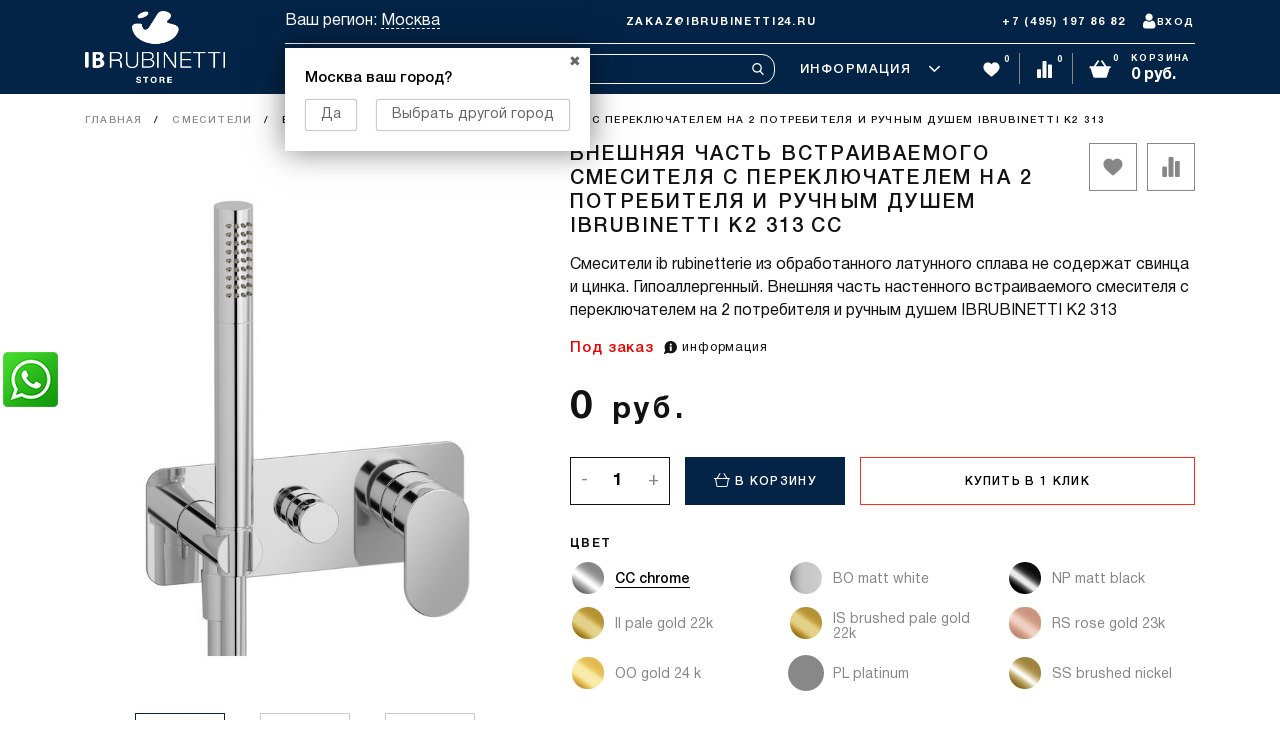

--- FILE ---
content_type: text/html; charset=utf-8
request_url: https://ibrubinetti-store.ru/category_1/smesitel-dlya-bide-ibrubinetti-k2-220_1-4-1-1-2/
body_size: 16727
content:
<!DOCTYPE html><html><head><meta charset="utf-8"><meta name="viewport" content="width=device-width, initial-scale=1.0, minimum-scale=1.0, maximum-scale=1.0, user-scalable=no"><title>Внешняя часть встраиваемого смесителя с переключателем на 2 потребителя и ручным душем IBRUBINETTI K2 313</title><meta name="keywords" content="CC,CC," /><meta name="description" content="Купить Внешняя часть встраиваемого смесителя с переключателем на 2 потребителя и ручным душем IBRUBINETTI K2 313 по цене 0 руб. со склада в Москве, с бесплатной доставкой по Москве и России, Официальный эксклюзивный дистрибьютор в России, 100% производство - фабрика Италия IB RUBINETTERIE.
3 - тий Хорошевский проезд д.8   тел. +7 495 197 86 82
Эл. почта: zakaz@ibrubinetti-store.ru 
" /><link rel="icon" href="/favicon.ico"/><link rel="shortcut icon" href="/favicon.ico"/><link rel="stylesheet" href="/wa-data/public/site/themes/ib_store/css/main.min.css"><link rel="stylesheet" href="/wa-data/public/site/themes/ib_store/custom.css"><link href="/wa-apps/shop/plugins/buy1click/assets/frontend.bundle.css?v=1.28.0" rel="stylesheet">
<link href="/wa-apps/shop/plugins/buy1click/css/buy1click.css?v=1.28.0" rel="stylesheet">
<link href="/wa-apps/shop/plugins/buy1click/css/style__.css?v=1.28.0" rel="stylesheet">
<link href="/wa-apps/shop/plugins/bestprice/css/frontend.css?v=1.3" rel="stylesheet">
<link href="/wa-apps/shop/plugins/productsets/css/frontend.min.css?2.5.4" rel="stylesheet">
<link href="/wa-apps/shop/plugins/whatsap/css/whatsap.css?1.3.0" rel="stylesheet">
<script src="/wa-data/public/site/themes/ib_store/js/app.min.js"></script><script src="/wa-content/js/jquery-plugins/jquery.cookie.js"></script>
<script src="/wa-apps/shop/plugins/buy1click/assets/frontend.bundle.js?v=1.28.0"></script>
<script src="/wa-apps/shop/plugins/buy1click/js/buy1click.js?v=1.28.0"></script>
<script src="/wa-apps/shop/plugins/flexdiscount/js/flexdiscountFrontend.min.js?4.41.1"></script>
<script src="/wa-apps/shop/plugins/bestprice/js/jquery.inputmask.bundle.min.js?v=1.3"></script>
<script src="/wa-apps/shop/plugins/bestprice/js/phone.min.js?v=1.3"></script>
<script src="/wa-apps/shop/plugins/bestprice/js/frontend.js?v=1.3"></script>
<script src="/wa-apps/shop/plugins/productsets/js/frontend.min.js?2.5.4"></script>
<!-- plugin hook: 'frontend_head' -->

<script>
jQuery(function($) {
	if ($.cookie('shop_region_remember_address'))
	{
		return;
	}

	var selector = '[name$="[address.shipping][city]"], [name$="[address.shipping][region]"], [name$="[address.shipping][country]"]';
	var $change_listener = $(document).on('change', selector, function() {
		$.cookie('shop_region_remember_address', '1', {expires: 200, path: '/'});
		$change_listener.off('change');
	});
});
</script><script type="text/javascript" src="/dp-plugin/config/?v1.18.0"></script><style>i.icon16-flexdiscount.loading{background-image:url(https://ibrubinetti-store.ru/wa-apps/shop/plugins/flexdiscount/img/loading16.gif)}i.flexdiscount-big-loading{background:url(https://ibrubinetti-store.ru/wa-apps/shop/plugins/flexdiscount/img/loading.gif) no-repeat}.fl-is-loading > * { opacity: 0.3; }.fl-is-loading { position:relative }.fl-is-loading:after{ position:absolute; top:0;left:0;content:"";width:100%;height:100%; background:url(https://ibrubinetti-store.ru/wa-apps/shop/plugins/flexdiscount/img/loader2.gif) center center no-repeat}.fl-loader-2:after{ position:absolute; top:0;left:0;content:"";width:100%;height:100%; background:url(/wa-content/img/loading16.gif) center center no-repeat}i.icon16-flexdiscount{background-repeat:no-repeat;height:16px;width:16px;display:inline-block;text-indent:-9999px;text-decoration:none!important;vertical-align:top;margin:-.1em .25em 0 0}i.flexdiscount-big-loading{display:inline-block;width:32px;height:32px;margin:15px 0}.flexdiscount-coup-del-block,.flexdiscount-loader{display:none}.align-center{text-align:center}.flexdiscount-coup-result,.flexdiscount-form,.flexdiscount-price-block,.flexdiscount-user-affiliate,.flexdiscount-user-discounts{margin:10px 0}.flexdiscount-coup-result{color:green}.flexdiscount-coup-result.flexdiscount-error{color:red}.flexdiscount-max-affiliate,.flexdiscount-max-discount{font-size:1.5em;color:#c03;font-weight:600}.flexdiscount-coupon-delete:before{content:'x';padding:5px;-webkit-border-radius:50%;-moz-border-radius:50%;border-radius:50%;border:2px solid red;width:.5em;height:.5em;display:inline-block;text-align:center;line-height:.5em;margin-right:5px;font-size:1.3em;color:red;font-weight:700;vertical-align:middle}.flexdiscount-price-block{display:inline-block}.flexdiscount-product-discount{display:table}.flexdiscount-my-content>div{padding:10px}.flexdiscount-discounts-affiliate{color:#c03;background:#fff4b4;padding:5px 10px;border-radius:20px}/***********************
 *
 * ru: Блок Доступных скидок и бонусов
 * en: Available discount and bonuses
 *
************************/

/**
* Обертка
* Wrap
*/
.flexdiscount-available-discount { }
/**
* Блок вывода Доступных скидок и бонусов
* Available discount and bonuses
*/
.flexdiscount-alldiscounts { clear: none; background-color: #FFFFFF; border: 1px solid #DDDDDD; -webkit-border-radius: 4px; -moz-border-radius: 4px; border-radius: 4px; margin: 10px 0; }
/**
* Шапка
* Header block
*/
.flexdiscount-alldiscounts-heading { background: #fff4b4; text-transform: uppercase; -webkit-border-top-left-radius: 3px; -moz-border-top-left-radius: 3px; border-top-left-radius: 3px; -webkit-border-top-right-radius: 3px; -moz-border-top-right-radius: 3px; border-top-right-radius: 3px; padding: 10px 15px;}
/**
* Заголовок шапки
* Header text
*/
.flexdiscount-alldiscounts-heading .h3 { font-size: 14px; margin: 0; padding: 0; color: #444;}
/**
* Внутренний отступ основной части
* Padding of the block body
*/
.flexdiscount-alldiscounts-body, .flexdiscount-alldiscounts .flexdiscount-body { padding: 15px; }
/*
* Ширина таблицы
* Width table
*/
.flexdiscount-alldiscounts table { width: 100%; }
/*
* Внешний отступ неупорядоченных списков
* Margin of unordered lists
*/
.flexdiscount-alldiscounts ul { margin: 0; }
/*
* Стили таблицы
* Table styles
*/
.flexdiscount-alldiscounts .flexdiscount-table { border-left: 1px solid #000; border-top: 1px solid #000; width: 100%; margin: 0; }
/*
* Стили заголовков и ячеек таблицы
* Table cells styles
*/
.flexdiscount-alldiscounts .flexdiscount-table td, .flexdiscount-alldiscounts .flexdiscount-table th { color: #000; border: 1px solid #000; padding: 5px; }
.fl-discount-skus { margin-bottom: 10px; }
tr.fl-discount-skus td { padding: 10px 5px; }

/***********************
 *
 * ru: Блок Действующих скидок и бонусов
 * en: Product active discounts and bonuses
 *
************************/

/**
* Обертка
* Wrap
*/
.flexdiscount-product-discount { display: table; }
/**
* Блок вывода Действующих скидок и бонусов
* Product active discounts and bonuses block
*/
.flexdiscount-pd-block { background-color: #FFFFFF; border: 1px solid #DDDDDD; -webkit-border-radius: 4px; -moz-border-radius: 4px; border-radius: 4px; margin: 10px 0; }
/**
* Шапка
* Header block
*/
.flexdiscount-pd-block .flexdiscount-heading, #yourshop .flexdiscount-pd-block .flexdiscount-heading { background: #163bdb; text-transform: uppercase; border-color: #DDDDDD; color: #333333; -webkit-border-top-left-radius: 3px; -moz-border-top-left-radius: 3px; border-top-left-radius: 3px; -webkit-border-top-right-radius: 3px; -moz-border-top-right-radius: 3px; border-top-right-radius: 3px; padding: 10px 15px;}
/**
* Заголовок шапки
* Header text
*/
.flexdiscount-pd-block .flexdiscount-heading .h3 { font-size: 14px; margin: 0; padding: 0; color: #fff;}
/**
* Внутренний отступ основной части
* Padding of the block body
*/
.flexdiscount-pd-block .flexdiscount-body { padding: 15px; }
/*
* Внешний отступ неупорядоченных списков
* Margin of unordered lists
*/
.flexdiscount-pd-block ul { margin: 0; }
/*
* Стили таблицы
* Table styles
*/
.flexdiscount-pd-block .flexdiscount-table { border-left: 1px solid #000; border-top: 1px solid #000; width: 100%; margin: 0; }
/*
* Стили заголовков и ячеек таблицы
* Table cells styles
*/
.flexdiscount-pd-block .flexdiscount-table td, .flexdiscount-pd-block .flexdiscount-table th { color: #000; border: 1px solid #000; padding: 5px; }

/***********************
 *
 * ru: Активные скидок и бонусов
 * en: Active discounts and bonuses block
 *
************************/

/**
* Обертка
* Wrap
*/
.flexdiscount-user-discounts { }
/**
* Блок вывода активных скидок и бонусов
* Active discounts and bonuses block
*/
.flexdiscount-discounts { clear: both; overflow: hidden; background-color: #FFFFFF; border: 1px solid #ddd; margin: 10px 0; }
/**
* Шапка
* Header block
*/
.flexdiscount-discounts-heading { background: #eee; text-transform: uppercase; color: #333333; padding: 10px 15px; }
/**
* Заголовок шапки
* Header text
*/
.flexdiscount-discounts-heading .h3 { font-size: 14px; margin: 0; color: #444; }
/**
* Внутренний отступ основной части
* Padding of the block body
*/
.flexdiscount-discounts-body { padding: 0; }
/*
* Ширина таблицы
* Width table
*/
.flexdiscount-discounts table { width: 100%; }
/*
* Стили неупорядоченных списков
* Styles of unordered lists
*/
.flexdiscount-discounts-body ul { list-style: none; padding: 0; margin: 0; }
.flexdiscount-discounts-body li { padding: 10px 15px; background-color: #fefce3; margin: 5px 0; }
/*
* Стили для размера скидки
* Styles for discount
*/
.flexdiscount-discounts-price { color: #e8385c; display: inline-block; }

/***********************
 *
 * ru: Дополнительная форма ввода купонов
 * en: Additional coupon form
 *
************************/

/*
* Цвет сообщения о успешно введенном купоне
* Message color about successfully entered coupon
*/
.flexdiscount-coup-result { color: green; }
/*
* Цвет сообщения о неверно введенном купоне
* Message color about incorrectly entered coupon
*/
.flexdiscount-coup-result.flexdiscount-error { color: #ff0000; }
/**
* Крестик удаления купона
* Delete coupon cross
*/
.flexdiscount-coupon-delete:before { content: 'x'; padding: 5px; -webkit-border-radius: 50%; -moz-border-radius: 50%; border-radius: 50%; border: 2px solid #ff0000; width: .5em; height: .5em; display: inline-block; text-align: center; line-height: .5em; margin-right: 5px; font-size: 1.3em; color: #ff0000; font-weight: bold; vertical-align: middle; }

/***********************
 *
 * ru: Блок правил запрета
 * en: Deny discounts block
 *
************************/

/**
* Обертка
* Wrap
*/
.flexdiscount-deny-discount { }
/**
* Блок вывода правил запрета
* Deny discounts block
*/
.flexdiscount-denydiscounts { clear: none; background-color: #FFFFFF; border: 1px solid #DDDDDD; -webkit-border-radius: 4px; -moz-border-radius: 4px; border-radius: 4px; margin: 10px 0; }
/**
* Шапка
* Header block
*/
.flexdiscount-denydiscounts-heading { background: #ff0000; text-transform: uppercase; -webkit-border-top-left-radius: 3px; -moz-border-top-left-radius: 3px; border-top-left-radius: 3px; -webkit-border-top-right-radius: 3px; -moz-border-top-right-radius: 3px; border-top-right-radius: 3px; padding: 10px 15px;}
/**
* Заголовок шапки
* Header text
*/
.flexdiscount-denydiscounts-heading .h3 { font-size: 14px; margin: 0; padding: 0; color: #fff;}
/**
* Внутренний отступ основной части
* Padding of the block body
*/
.flexdiscount-denydiscounts-body, .flexdiscount-denydiscounts .flexdiscount-body { padding: 15px; }
/*
* Ширина таблицы
* Width table
*/
.flexdiscount-denydiscounts table { width: 100%; }
/*
* Внешний отступ неупорядоченных списков
* Margin of unordered lists
*/
.flexdiscount-denydiscounts ul { margin: 0; }
/*
* Стили таблицы
* Table styles
*/
.flexdiscount-denydiscounts .flexdiscount-table { border-left: 1px solid #000; border-top: 1px solid #000; width: 100%; margin: 0; }
/*
* Стили заголовков и ячеек таблицы
* Table cells styles
*/
.flexdiscount-denydiscounts .flexdiscount-table td, .flexdiscount-denydiscounts .flexdiscount-table th { color: #000; border: 1px solid #000; padding: 5px; }

/***********************
 *
 * ru: Блок цены со скидкой
 * en: Block of price with discount
 *
************************/

/*
* Обертка
* Wrap
*/
.flexdiscount-price-block { display: inline-block; }

/***********************
 *
 * ru: Скидки в личном кабинете
 * en: Discounts in customer account
 *
************************/

/*
* Обертка
* Wrap
*/
.flexdiscount-my-content > div { padding: 10px; }

/***********************
 *
 * ru: Остальные стили
 * en: Other styles
 *
************************/

/*
* Бонусы
* Bonuses
*/
.flexdiscount-discounts-affiliate { color: #c03; background: #fff4b4; padding: 5px 10px; border-radius: 20px; }
/**
* Максимальное значение скидок и бонусов в блоках Доступных и Действующих скидок
* Maximum value of discount and bonuses in Available discounts block and Product discounts block
*/
.flexdiscount-max-discount, .flexdiscount-max-affiliate { font-size: 1.3em; color: #c03; font-weight: 600; }</style><script>$(function() {$.flexdiscountFrontend = new FlexdiscountPluginFrontend({urls: {couponAddUrl: '/flexdiscount/couponAdd/',updateDiscountUrl: '/flexdiscount/update/',refreshCartUrl: '/flexdiscount/cartUpdate/',deleteUrl: '/flexdiscount/couponDelete/',cartSaveUrl: {shop: '/cart/save/',plugin: '/my/'},cartDeleteUrl: {shop: '/cart/delete/',plugin: '/my/'},cartAddUrl: {shop: '/cart/add/',plugin: '/my/'}},updateInfoblocks: 1,hideDefaultAffiliateBlock: '',ss8forceUpdate: '0',addAffiliateBlock: 0,loaderType: 'loader1',locale: 'ru_RU',settings: {"enable_frontend_cart_hook":0},ss8UpdateAfterPayment: 0,shopVersion: '8.19.2.47'});});</script><script>(function ($) {$(function ($) {$.productsets.init({PLUGIN_URL: '/wa-apps/shop/plugins/productsets/',urls: {"buy":"\/productsets\/buy\/","load":"\/productsets\/load\/","getProductSkus":"\/productsets\/getProductSkus\/","cartPage":"\/order\/"},currency: {"code":"RUB","sign":"\u0440\u0443\u0431.","sign_html":"<span class=\"ruble\">\u0440\u0443\u0431.<\/span>","sign_position":1,"sign_delim":" ","decimal_point":",","frac_digits":"2","thousands_sep":" "},attr: {sliderArrow: 'data-productsets-bsa',sliderWrapArrow: 'data-productsets-bsab',skusPopupBundleBlock: 'data-productsets-spbb',skusPopupBundleHeader: 'data-productsets-sphb',skusPopupBundleClose: 'data-productsets-spclb',skusPopupBundleContent: 'data-productsets-spcb',skusPopupUserBundleBlock: 'data-productsets-spbu',skusPopupUserBundleClose: 'data-productsets-spclu',skusPopupUserBundleHeader: 'data-productsets-sphu',skusPopupUserBundleContent: 'data-productsets-spcu',successPopupBundleBlock: 'data-productsets-sucpbb',successPopupContentBundle: 'data-productsets-sucpcb',successPopupTickBundle: 'data-productsets-sucptb',successPopupLinkBundle: 'data-productsets-sucplb',successPopupButtonBundle: 'data-productsets-sucpbutb',successPopupCloseBundle: 'data-productsets-sucpclb',successPopupCloseUserBundle: 'data-productsets-sucpclu',successPopupButtonUserBundle: 'data-productsets-sucpbutu',successPopupLinkUserBundle: 'data-productsets-sucplu',successPopupTickUserBundle: 'data-productsets-sucptu',successPopupContentUserBundle: 'data-productsets-sucpcu',successPopupUserBundleBlock: 'data-productsets-sucpbu'},localeStrings: {"":"project-id-version: shop/plugins/productsets\npot-creation-date: 2020-01-28T19:00:32.705Z\nlast-translator: shop/plugins/productsets\nlanguage-team: shop/plugins/productsets\nmime-version: 1.0\ncontent-type: text/plain; charset=utf-8\ncontent-transfer-encoding: 8bit\nplural-forms: nplurals=3; plural=((((n%10)==1)&&((n%100)!=11))?(0):(((((n%10)>=2)&&((n%10)<=4))&&(((n%100)<10)||((n%100)>=20)))?(1):2));\n","The set is empty":"Набор пустой","Something wrong!":"Что-то пошло не так!","Products has been successfully added to the cart":"Товары были успешно добавлены в корзину","Continue shopping":"Продолжить покупки","Proceed to checkout":"Оформить заказ","Select product sku":"Выбрать вариант товара","1 product":["{n} товар","{n} товара","{n} товаров"],"This product is already selected":"Товар уже выбран","Product with the selected option combination is not available for purchase":"Товар с выбранными характеристиками не доступен для заказа","Minimal quantity of products is":"Минимальное количество товаров","Maximal quantity of products is":"Максимальное количество товаров","Select another product":"Выберите другой товар","delete":"удалить"}
,locale: "ru_RU"})});})(jQuery)</script><meta property="og:type" content="website" />
<meta property="og:title" content="Внешняя часть встраиваемого смесителя с переключателем на 2 потребителя и ручным душем IBRUBINETTI K2 313" />
<meta property="og:description" content="Купить Внешняя часть встраиваемого смесителя с переключателем на 2 потребителя и ручным душем IBRUBINETTI K2 313 по цене 0 руб. со склада в Москве, с бесплатной доставкой по Москве и России, Официальный эксклюзивный дистрибьютор в России, 100% производство - фабрика Италия IB RUBINETTERIE.
3 - тий Хорошевский проезд д.8   тел. +7 495 197 86 82
Эл. почта: zakaz@ibrubinetti-store.ru 
" />
<meta property="og:image" content="https://ibrubinetti-store.ru/wa-data/public/shop/products/12/01/112/images/1096/1096.750x0.jpg" />
<meta property="og:url" content="https://ibrubinetti-store.ru/category_1/smesitel-dlya-bide-ibrubinetti-k2-220_1-4-1-1-2/" />
<meta property="product:price:currency" content="RUB" />
<!-- Yandex.Metrika counter -->
<script type="text/javascript" >
   (function(m,e,t,r,i,k,a){m[i]=m[i]||function(){(m[i].a=m[i].a||[]).push(arguments)};
   m[i].l=1*new Date();k=e.createElement(t),a=e.getElementsByTagName(t)[0],k.async=1,k.src=r,a.parentNode.insertBefore(k,a)})
   (window, document, "script", "https://mc.yandex.ru/metrika/tag.js", "ym");

   ym(86891397, "init", {
        clickmap:true,
        trackLinks:true,
        accurateTrackBounce:true,
        webvisor:true
   });
</script>
<noscript><div><img src="https://mc.yandex.ru/watch/86891397" style="position:absolute; left:-9999px;" alt="" /></div></noscript>
<!-- /Yandex.Metrika counter -->
<meta name="yandex-verification" content="0af8ba798420a0c8" /><script>let real_theme_url = '/wa-data/public/site/themes/ib_store/';let compare_url = "/compare/";let favorites_url = "/search/?get=favorites";let history_url = "/search/?get=history";</script><style>:root{--global-color: #042447}.main__header{color: #ffffff;}.top__block .contact__item a,.top__categories-link,.top__menu-link,.action__item-link,.mobile__actions-menu a,.mobile__actions-menu a span.icon-wrapper,.mobile__actions-link span.icon-wrapper,a.shop-regions__link{color: #ffffff;}.top__block .contact__item a:hover,.top__categories-link:hover,.top__menu-link:hover,.action__item-link:hover{color: #ffffff;}.top__info-line.bordered{border-color: #ffffff;}.top__search-row input[type="search"]{border-color: #ffffff;color: #ffffff;}.top__search-row input[type="search"]::placeholder{color: #ffffff;}.top__search-row button[type="submit"]{color: #ffffff;}.main__footer{background-color: #000000;color: #fff;}.bottom__footer-copy{color: #fff;}.bottom__footer-policy a,.bottom__footer-contacts .contacts__item a,.bottom__footer-contacts .contacts__item.email a{color: #fff;}.bottom__footer-policy a:hover,.bottom__footer-contacts .contacts__item a:hover,.bottom__footer-contacts .contacts__item.email a:hover{color: #fff;}.top__footer{border-color: #fff;}.allcats__block-list > li > a,.allcats__columns .allcats__item-link,.allcats__columns .allcats__item-item a{color: #373737;}.allcats__block-list > li > a:hover,.allcats__columns .allcats__item-link:hover,.allcats__columns .allcats__item-item a:hover,.allcats__block-list > li.selected a{background-color: #dde0de;color: #000000;}.allcats__block-hidden{background-color: #dde0de;}.main__categories-item.aim-hover a{background-color: #dde0de;color: #000000;}.product__tabs .custom-tabs ul.z-tabs-nav li.z-tab a.z-link{border: 1px #000 solid!important;}.megamenu__tabs ul.z-tabs-nav.z-tabs-desktop li.z-tab.z-active a.z-link,.hidden__tabs ul.z-tabs-nav.z-tabs-desktop li.z-tab.z-active a.z-link,.product__tabs .custom-tabs ul.z-tabs-nav li.z-tab.z-active a.z-link{background-color: #042447!important;color: !important;border-color: #042447!important;}.megamenu__sidebar-list .os-scrollbar-track .os-scrollbar-handle{background-color: #042447!important;}.megamenu__sidebar-item a::after, .block-title a::after, .home__collections-name::after{display: none}.home__collections-link:hover .home__collections-name{color: #d5d5d5;}.megamenu__sidebar-header a:hover,.megamenu__sidebar-item a:hover, .block-title a:hover{color: #d5d5d5;}/* кнопки */.theme-btn.btn-accent{background-color: #042447;color: ;border-color: #042447;}.theme-btn.btn-accent:hover{background-color: #bbb8b8;color: ;border-color: #bbb8b8;}.theme-btn.btn-bordered{color: #000000;border-color: #ff2c1f;}.theme-btn.btn-bordered:hover{color: #ffffff;border-color: #a6a6a6;background-color: #a6a6a6;}.category-subs .swiper-wrapper .swiper-slide .subcat-item a{border-color: #003794;}.category-subs .swiper-wrapper .swiper-slide .subcat-item a:hover{border-color: #ff1919;}.category-subs .swiper-scrollbar .swiper-scrollbar-drag{background-color: #ff1919;}</style></head><body><div class="main__wrapper">
<header class="main__header"><div class="top__header" ><div class="container"><div class="main__header-inner"><div class="top__logo"><a href="/"><img src="/wa-data/public/site/themes/ib_store/img/logo.png?v1626954161?v3.3.24.21" alt="iB Rubinetti" /></a></div><div class="top__info"><div class="top__info-line bordered"><div class="top__location"><style>.link-box {display: inline-block;cursor: pointer;}.link-box__icon {display: inline-block;vertical-align: middle;}.link-box__link {display: inline-block;vertical-align: middle;}.hide-indicator .indicator {display: none;}.shop-regions__button_hidden {opacity: 0;}.shop-regions__ip-analyzer-variants_hidden {display: none;}</style><link rel="stylesheet" href="/wa-data/public/shop/plugins/regions/window.css?v=2.21.0"><script type="text/javascript">if (typeof shopRegions != 'object'){shopRegions = { };}shopRegions.cookie_domain = ".ibrubinetti-store.ru";shopRegions.current_region_id = "1";shopRegions.current_region_code = "rus77";shopRegions.number_of_columns = "3";shopRegions.regions_sidebar_enable = false;shopRegions.enable_group_by_letter = false;shopRegions.trigger_environment_restore_url = "\/regions\/restoreUserEnvironment\/";shopRegions.request_redirect_url = "\/regions\/getRedirectUrl\/";shopRegions.load_popup_content_url = "\/regions\/getPopupContent\/";shopRegions.current_city = {"id":"1","country_iso3":"rus","region_code":"77","name":"\u041c\u043e\u0441\u043a\u0432\u0430","storefront":"ibrubinetti-store.ru\/*","phone":"+7 (495) 197 86 82","email":"zakaz@ibrubinetti24.ru","schedule":"","is_popular":"1","is_enable":"1","is_default_for_storefront":"1","sort":"1","domain_id":"1","route":"*","create_datetime":"2021-06-10 14:23:19","update_datetime":"2023-04-25 12:48:13","country_name":"\u0420\u043e\u0441\u0441\u0438\u0439\u0441\u043a\u0430\u044f \u0424\u0435\u0434\u0435\u0440\u0430\u0446\u0438\u044f","domain_name":"ibrubinetti-store.ru","domain_title":"","storefront_title":"\/*"};shopRegions.cities = [{"id":"1","country_iso3":"rus","region_code":"77","name":"\u041c\u043e\u0441\u043a\u0432\u0430","storefront":"ibrubinetti-store.ru\/*","phone":"+7 (495) 197 86 82","email":"zakaz@ibrubinetti24.ru","schedule":"","is_popular":"1","is_enable":"1","is_default_for_storefront":"1","sort":"1","domain_id":"1","route":"*","create_datetime":"2021-06-10 14:23:19","update_datetime":"2023-04-25 12:48:13","country_name":"\u0420\u043e\u0441\u0441\u0438\u0439\u0441\u043a\u0430\u044f \u0424\u0435\u0434\u0435\u0440\u0430\u0446\u0438\u044f","domain_name":"ibrubinetti-store.ru","domain_title":"","storefront_title":"\/*"}];shopRegions.suggested_region_id = 0;</script><script type="text/javascript" src="/wa-apps/shop/plugins/regions/js/window.js?v=2.21.0" defer></script><div class="shop-regions"><div class="shop-regions__button shop-regions__button_hidden js-shop-regions__button"><div class="shop-regions-button">
  	Ваш регион:
  	<a class="shop-regions__link shop-regions-button__link shop-regions__link_pseudo shop-regions__trigger-show-window">Москва</a>
</div>
</div><div class="shop-regions__ip-analyzer-variants shop-regions__ip-analyzer-variants_hidden js-shop-regions__ip-analyzer-variants"><div class="shop-regions-ip-analyzer">
	<div class="shop-regions-ip-analyzer__wrapper">
		<div class="shop-regions__button-close shop-regions-ip-analyzer__button-close shop-regions-ip-analyzer__trigger-confirm-current-city">✖</div>

		<div class="shop-regions-ip-analyzer__header">Москва ваш город?</div>
		<div class="shop-regions-ip-analyzer__triggers">

			<div class="shop-regions__trigger-switch-city shop-regions-ip-analyzer__button shop-regions-ip-analyzer__trigger-switch-city"
				data-id="1">Да
			</div>
			<div class="shop-regions-ip-analyzer__trigger-select-city shop-regions-ip-analyzer__button">Выбрать другой город</div>

		</div>
	</div>
</div></div></div>
</div><div class="top__block"><div class="top__block-contact contact__item"><div class="contact__item-email"><a href="mailto:zakaz@ibrubinetti24.ru">zakaz@ibrubinetti24.ru</a></div></div></div><div class="top__block"><div class="top__block-contact contact__item"><div class="contact__item-phone"><a href="tel:+7 (495) 197 86 82">+7 (495) 197 86 82</a></div></div><div class="top__block-user"><a href="#"><span class="icon-wrapper"><svg class="icon icon-user"><use xlink:href="#icon-user"></use></svg></span><span>Вход</span></a></div></div></div><div class="top__info-line"><div class="top__categories"><a href="" class="top__categories-link js-dropdown" data-dropdown="hidden__megamenu">Каталог товаров<span class="icon-wrapper"><svg class="icon icon-triangle-b"><use xlink:href="#icon-triangle-b"></use></svg></span></a></div><div class="top__search"><form method="get" action="/search/"><div class="top__search-row"><input id="search" type="search" name="query"  placeholder="Поиск"><button type="submit"><span class="icon-wrapper"><svg class="icon icon-search"><use xlink:href="#icon-search"></use></svg></span></button></div></form></div><div class="top__menu"><a href="" class="top__menu-link js-dropdown" data-dropdown="hidden__menu">Информация<span class="icon-wrapper"><svg class="icon icon-triangle-b"><use xlink:href="#icon-triangle-b"></use></svg></span></a></div><div class="top__actions"><div class="top__actions-item action__item"><a href="/search/?get=favorites" class="action__item-link"><span class="icon-wrapper"><svg class="icon icon-heart"><use xlink:href="#icon-heart"></use></svg></span><span class="action__item-count js-favorites-count">0</span></a></div><div class="top__actions-item action__item"><a href="/compare/" class="action__item-link"><span class="icon-wrapper"><svg class="icon icon-compare"><use xlink:href="#icon-compare"></use></svg></span><span class="action__item-count js-compare-count">0</span></a></div><div class="top__actions-item action__item"><a href="/order/" class="action__item-link cart-link"><span class="icon-wrapper"><svg class="icon icon-cart"><use xlink:href="#icon-cart"></use></svg></span><span class="action__item-count cart-count js-cart-count">0</span><div class="action__item-inner"><span class="action__item-header">Корзина</span><span class="action__item-body"><span class="js-cart-total">0 <span class="ruble">руб.</span></span></span></div></a></div></div></div></div></div></div><div class="hidden__megamenu js-dropdown-wrapper"><div class="container"><div class="hidden__megamenu-inner"><div class="megamenu__wrapper"><div class="megamenu__sidebar"><div class="megamenu__sidebar-header"><a href="/collections/">Коллекции</a></div><div class="megamenu__sidebar-search"><input id="search__collection" type="text" placeholder="Поиск коллекции"></div><ul class="megamenu__sidebar-list custom-scrollbars"><li class="megamenu__sidebar-item"><a href="/collection/ELIO/">ELIO</a></li><li class="megamenu__sidebar-item"><a href="/collection/INDUSTRIA/">INDUSTRIA</a></li><li class="megamenu__sidebar-item"><a href="/collection/REFLEX/">REFLEX</a></li><li class="megamenu__sidebar-item"><a href="/collection/BOLD+ROUND/">BOLD ROUND</a></li><li class="megamenu__sidebar-item"><a href="/collection/K3/">K3</a></li><li class="megamenu__sidebar-item"><a href="/collection/MILANOTORINO/">MILANOTORINO</a></li><li class="megamenu__sidebar-item"><a href="/collection/K2/">K2</a></li><li class="megamenu__sidebar-item"><a href="/collection/IBBOX/">IBBOX</a></li></ul></div><div class="megamenu__content"><div class="aim__menu"><div class="aim__menu-side"><div class="aim__menu-head">Категории</div><ul class="main__categories" id="megaMenu_list"><li class="main__categories-item"><a class="main__categories-link" href="/category_1/"><span class="main__categories-name">СМЕСИТЕЛИ</span></a></li><li class="main__categories-item"><a class="main__categories-link" href="/giienicheskiy-dush/"><span class="main__categories-name">Гигиенический душ</span></a></li><li class="main__categories-item"><a class="main__categories-link" href="/izlivy/"><span class="main__categories-name">Изливы</span></a></li><li class="main__categories-item"><a class="main__categories-link" href="/prinadlezhnosti/"><span class="main__categories-name">Принадлежности</span></a></li></ul></div><div class="aim__menu-content"><div class="aim__menu-wrapper"><div class="aim__menu-list"><div class="aim__menu-column"><ul class="aimsumbenu level1"><li class="aimsumbenu-item"><a class="item__head" data-icon-id="2" href="/category_1/smesiteli-dlya-rakoviny/" title="Смесители для раковины">Смесители для раковины</a><div class=""><ul class="aimsumbenu level2"><li class="aimsumbenu-item"><a class="" data-icon-id="12" href="/category_1/smesiteli-dlya-rakoviny/napolnye/" title="Напольные для раковины">Напольные для раковины</a></li><li class="aimsumbenu-item"><a class="" data-icon-id="7" href="/category_1/smesiteli-dlya-rakoviny/na-tri-otverstiya/" title="На три отверстия для раковины">На три отверстия для раковины</a></li></ul></div><div class=""><ul class="aimsumbenu level2"><li class="aimsumbenu-item"><a class="" data-icon-id="6" href="/category_1/smesiteli-dlya-rakoviny/na-odno-otverstie/" title="На одно отверстие для раковины">На одно отверстие для раковины</a></li><li class="aimsumbenu-item"><a class="" data-icon-id="5" href="/category_1/smesiteli-dlya-rakoviny/vysokie/" title="Высокие для раковины">Высокие для раковины</a></li></ul></div><div class=""><ul class="aimsumbenu level2"><li class="aimsumbenu-item"><a class="" data-icon-id="3" href="/category_1/smesiteli-dlya-rakoviny/vstraivaemye/" title="Встраиваемые для раковины">Встраиваемые для раковины</a></li></ul></div></li></ul></div><div class="aim__menu-column"><ul class="aimsumbenu level1"><li class="aimsumbenu-item"><a class="item__head" data-icon-id="17" href="/category_1/smesiteli-dlya-bide/" title="Смесители для биде">Смесители для биде</a></li></ul></div><div class="aim__menu-column"><ul class="aimsumbenu level1"><li class="aimsumbenu-item"><a class="item__head" data-icon-id="15" href="/category_1/smesitel-dlya-dusha/" title="Смеситель для душа">Смеситель для душа</a><div class=""><ul class="aimsumbenu level2"><li class="aimsumbenu-item"><a class="" data-icon-id="16" href="/category_1/smesitel-dlya-dusha/vstraivaemyy-dlya-dusha/" title="Встраиваемый для душа">Встраиваемый для душа</a></li></ul></div></li></ul></div><div class="aim__menu-column"><ul class="aimsumbenu level1"><li class="aimsumbenu-item"><a class="item__head" data-icon-id="8" href="/category_1/smesiteli-dlya-vanny/" title="Смесители для ванны">Смесители для ванны</a><div class=""><ul class="aimsumbenu level2"><li class="aimsumbenu-item"><a class="" data-icon-id="14" href="/category_1/smesiteli-dlya-vanny/na-bort-vanny/" title="На борт ванны">На борт ванны</a></li><li class="aimsumbenu-item"><a class="" data-icon-id="13" href="/category_1/smesiteli-dlya-vanny/s-izlivom-dlya-vanny/" title="С изливом для ванны">С изливом для ванны</a></li></ul></div><div class=""><ul class="aimsumbenu level2"><li class="aimsumbenu-item"><a class="" data-icon-id="11" href="/category_1/smesiteli-dlya-vanny/napolnye/" title="Напольные для ванны">Напольные для ванны</a></li></ul></div><div class=""><ul class="aimsumbenu level2"><li class="aimsumbenu-item"><a class="" data-icon-id="9" href="/category_1/smesiteli-dlya-vanny/vstraivaemye/" title="Встраиваемые для ванны">Встраиваемые для ванны</a></li></ul></div></li></ul></div></div></div><div class="aim__menu-wrapper"><div class="aim__menu-list"></div></div><div class="aim__menu-wrapper"><div class="aim__menu-list"></div></div><div class="aim__menu-wrapper"><div class="aim__menu-list"></div></div></div></div></div></div></div></div></div><div class="hidden__menu js-dropdown-wrapper"><div class="container"><div class="hidden__menu-inner"><div class="hidden__menu-tabs"><div id="tabbed-tabs" class="hidden__tabs" data-role='z-tabs' data-options='{ "style":"clean", "bordered": false, "spaced": true, "animation": { "duration": 200, "effects": "fade" } }'><ul class="z-tabs-nav"><li class="z-tab"><a class="z-link">Доставка</a></li><li class="z-tab"><a class="z-link">Оплата</a></li><li class="z-tab"><a class="z-link">Гарантия</a></li><li class="z-tab"><a class="z-link">ВОЗВРАТ</a></li><li class="z-tab"><a class="z-link">Новости</a></li><li class="z-tab"><a class="z-link">Для оптовых покупателей</a></li><li class="z-tab"><a class="z-link">Дизайнерам</a></li><li class="z-tab"><a class="z-link">Каталоги</a></li><li class="z-tab"><a class="z-link">КОНТАКТЫ</a></li></ul><div class="z-container"><div class="z-content"><div class="hidden__menu-title">Доставка</div><div class="hidden__menu-desc"><p>Время и дату доставки Вы можете уточнить у наших менеджеров, которые свяжутся с Вами для подтверждения заказа. Доставка по Москве от 40 000 руб бесплатно. Стоимость доставки до транспортной компании 600 руб. От 40 000 руб доставка бесплатно..</p></div><div class="hidden__menu-link"><a href="/dostavka/ " class="theme-btn btn-bordered">перейти на страницу Доставка</a></div></div><div class="z-content"><div class="hidden__menu-title">Оплата</div><div class="hidden__menu-desc"><p>1. Наличный расчет – оплата осуществляется наличными средствами в рублях курьеру (в случае доставки товаров складской программы по Москве и Подмосковью).   2. Безналичный расчет – оплата осуществляется через кассу банка (физические лица) или с расчетного </p></div><div class="hidden__menu-link"><a href="/oplata/" class="theme-btn btn-bordered">перейти на страницу Оплата</a></div></div><div class="z-content"><div class="hidden__menu-link"><a href="/garantiya/ " class="theme-btn btn-bordered">перейти на страницу Гарантия</a></div></div><div class="z-content"><div class="hidden__menu-title">ВОЗВРАТ</div><div class="hidden__menu-desc"><p>Если товар, приобретённый в магазине IBRUBINETTI-STORE.RU оказался ненадлежащего качества, то мы несём ответственность перед покупателем в соответствии с законом РФ &quot;О защите прав потребителей&quot;. </p></div><div class="hidden__menu-link"><a href="/vozvrat/" class="theme-btn btn-bordered">перейти на страницу ВОЗВРАТ</a></div></div><div class="z-content"><div class="hidden__menu-link"><a href="#" class="theme-btn btn-bordered">перейти на страницу Новости</a></div></div><div class="z-content"><div class="hidden__menu-link"><a href="#" class="theme-btn btn-bordered">перейти на страницу Для оптовых покупателей</a></div></div><div class="z-content"><div class="hidden__menu-title">Дизайнерам</div><div class="hidden__menu-desc"><p>В чем заключается наше предложение?</p></div><div class="hidden__menu-link"><a href="/dizaynyeram/" class="theme-btn btn-bordered">перейти на страницу Дизайнерам</a></div></div><div class="z-content"><div class="hidden__menu-link"><a href="/catalogs/" class="theme-btn btn-bordered">перейти на страницу Каталоги</a></div></div><div class="z-content"><div class="hidden__menu-link"><a href="/k/" class="theme-btn btn-bordered">перейти на страницу КОНТАКТЫ</a></div></div></div></div></div></div></div></div></div><div class="mobile__header"><div class="mobile__header-inner"><div class="mobile__header-top mobile__actions"><div class="mobile__actions-menu"><a href="#mobile_menu" rel="nofollow" class="js-mobile-menu"><span class="icon-wrapper"><svg class="icon icon-menu"><use xlink:href="#icon-menu"></use></svg></span></a><nav id="mobile_menu"><ul><li><a href="/dostavka/ ">Доставка</a></li><li><a href="/oplata/">Оплата</a></li><li><a href="/garantiya/ ">Гарантия</a></li><li><a href="/vozvrat/">ВОЗВРАТ</a></li><li><a href="#">Новости</a></li><li><a href="#">Для оптовых покупателей</a></li><li><a href="/dizaynyeram/">Дизайнерам</a></li><li><a href="/catalogs/">Каталоги</a></li><li><a href="/k/">КОНТАКТЫ</a></li></ul></nav></div><div class="mobile__actions-action"><a class="mobile__actions-link" href="/search/?get=favorites"><span class="icon-wrapper"><svg class="icon icon-heart"><use xlink:href="#icon-heart"></use></svg></span><span class="mobile__actions-count js-favorites-count">0</span></a></div><div class="mobile__actions-logo"><a href="/"><img src="/wa-data/public/site/themes/ib_store/img/logo.png?v1626954161?v3.3.24.21" alt="iB Rubinetti" /></a></div><div class="mobile__actions-action"><a class="mobile__actions-link" href="#"><span class="icon-wrapper"><svg class="icon icon-user"><use xlink:href="#icon-user"></use></svg></span></a></div><div class="mobile__actions-action"><a class="mobile__actions-link js-open-cart" href="/order/"><span class="icon-wrapper"><svg class="icon icon-cart"><use xlink:href="#icon-cart"></use></svg></span><span class="mobile__actions-count js-cart-count">0</span></a></div></div><div class="mobile__header-bottom mobile__search"><form class="mobile__search-form" method="get" action="/search/"><div class="mobile__search-row"><div class="mobile__search-input"><input class="form-input" type="search" name="query" placeholder="Поиск" ></div><div class="mobile__search-submit"><button type="submit"><span class="icon-wrapper"><svg class="icon icon-search"><use xlink:href="#icon-search"></use></svg></span></button></div></div></form><div class="mobile__categories"><a href="#mobile_categories" class="theme-btn btn-bordered">Каталог</a><nav id="mobile_categories"><ul id='panel-menu'><li><a href="/category_1/">СМЕСИТЕЛИ</a><ul><li><a href="/category_1/smesiteli-dlya-rakoviny/">Смесители для раковины</a><ul><li><a href="/category_1/smesiteli-dlya-rakoviny/napolnye/">Напольные для раковины</a></li><li><a href="/category_1/smesiteli-dlya-rakoviny/na-tri-otverstiya/">На три отверстия для раковины</a></li><li><a href="/category_1/smesiteli-dlya-rakoviny/na-odno-otverstie/">На одно отверстие для раковины</a></li><li><a href="/category_1/smesiteli-dlya-rakoviny/vysokie/">Высокие для раковины</a></li><li><a href="/category_1/smesiteli-dlya-rakoviny/vstraivaemye/">Встраиваемые для раковины</a></li></ul></li><li><a href="/category_1/smesiteli-dlya-bide/">Смесители для биде</a></li><li><a href="/category_1/smesitel-dlya-dusha/">Смеситель для душа</a><ul><li><a href="/category_1/smesitel-dlya-dusha/vstraivaemyy-dlya-dusha/">Встраиваемый для душа</a></li></ul></li><li><a href="/category_1/smesiteli-dlya-vanny/">Смесители для ванны</a><ul><li><a href="/category_1/smesiteli-dlya-vanny/na-bort-vanny/">На борт ванны</a></li><li><a href="/category_1/smesiteli-dlya-vanny/s-izlivom-dlya-vanny/">С изливом для ванны</a></li><li><a href="/category_1/smesiteli-dlya-vanny/napolnye/">Напольные для ванны</a></li><li><a href="/category_1/smesiteli-dlya-vanny/vstraivaemye/">Встраиваемые для ванны</a></li></ul></li></ul></li><li><a href="/giienicheskiy-dush/">Гигиенический душ</a></li><li><a href="/izlivy/">Изливы</a></li><li><a href="/prinadlezhnosti/">Принадлежности</a></li></ul><ul id="panel-profile" class=""><li><a href="/collection/ELIO/">ELIO</a></li><li><a href="/collection/INDUSTRIA/">INDUSTRIA</a></li><li><a href="/collection/REFLEX/">REFLEX</a></li><li><a href="/collection/BOLD+ROUND/">BOLD ROUND</a></li><li><a href="/collection/K3/">K3</a></li><li><a href="/collection/MILANOTORINO/">MILANOTORINO</a></li><li><a href="/collection/K2/">K2</a></li><li><a href="/collection/IBBOX/">IBBOX</a></li></ul></nav></div></div></div></div></header><main class="main__content"><!-- plugin hook: 'frontend_header' -->

<div class="product__wrapper"><script>var productID = 112;</script><div class="container"><div class="main__breadcrumbs">
	<ul class="breadcrumb" itemscope itemtype="http://schema.org/BreadcrumbList">
		<li itemprop="itemListElement" itemscope itemtype="http://schema.org/ListItem">
			<a href="/" itemprop="item"><span itemprop="name">Главная</span><meta itemprop="position" content="1"></a>
		</li>

																	<li itemprop="itemListElement" itemscope itemtype="http://schema.org/ListItem">
						<a href="/category_1/" itemprop="item"><span itemprop="name">СМЕСИТЕЛИ</span><meta itemprop="position" content="2"></a>
					</li>
														
		
		
		<li class="active">
							<span>Внешняя часть встраиваемого смесителя с переключателем на 2 потребителя и ручным душем IBRUBINETTI K2 313</span>
					</li>
	</ul>	
</div>

<div class="product__inner"><div class="product__inner-gallery"><div class="product__gallery"><div class="product__gallery-container main__gallery"><div class="swiper-container js-product-gallery"><div class="swiper-wrapper"><div class="swiper-slide product-image-1096" data-slider-index="1"><div class="main__gallery-image"><a href="/wa-data/public/shop/products/12/01/112/images/1096/1096.970.jpg" data-fancybox="gallery"><img src="/wa-data/public/shop/products/12/01/112/images/1096/1096.970.jpg" /></a></div></div><div class="swiper-slide product-image-1097" data-slider-index="2"><div class="main__gallery-image"><a href="/wa-data/public/shop/products/12/01/112/images/1097/1097.970.jpg" data-fancybox="gallery"><img src="/wa-data/public/shop/products/12/01/112/images/1097/1097.970.jpg" /></a></div></div><div class="swiper-slide product-image-1098" data-slider-index="3"><div class="main__gallery-image"><a href="/wa-data/public/shop/products/12/01/112/images/1098/1098.970.jpg" data-fancybox="gallery"><img src="/wa-data/public/shop/products/12/01/112/images/1098/1098.970.jpg" /></a></div></div><div class="swiper-slide product-image-1099" data-slider-index="4"><div class="main__gallery-image"><a href="/wa-data/public/shop/products/12/01/112/images/1099/1099.970.jpg" data-fancybox="gallery"><img src="/wa-data/public/shop/products/12/01/112/images/1099/1099.970.jpg" /></a></div></div><div class="swiper-slide product-image-1100" data-slider-index="5"><div class="main__gallery-image"><a href="/wa-data/public/shop/products/12/01/112/images/1100/1100.970.jpg" data-fancybox="gallery"><img src="/wa-data/public/shop/products/12/01/112/images/1100/1100.970.jpg" /></a></div></div><div class="swiper-slide product-image-1101" data-slider-index="6"><div class="main__gallery-image"><a href="/wa-data/public/shop/products/12/01/112/images/1101/1101.970.jpg" data-fancybox="gallery"><img src="/wa-data/public/shop/products/12/01/112/images/1101/1101.970.jpg" /></a></div></div><div class="swiper-slide product-image-1102" data-slider-index="7"><div class="main__gallery-image"><a href="/wa-data/public/shop/products/12/01/112/images/1102/1102.970.jpg" data-fancybox="gallery"><img src="/wa-data/public/shop/products/12/01/112/images/1102/1102.970.jpg" /></a></div></div><div class="swiper-slide product-image-1103" data-slider-index="8"><div class="main__gallery-image"><a href="/wa-data/public/shop/products/12/01/112/images/1103/1103.970.jpg" data-fancybox="gallery"><img src="/wa-data/public/shop/products/12/01/112/images/1103/1103.970.jpg" /></a></div></div><div class="swiper-slide product-image-1104" data-slider-index="9"><div class="main__gallery-image"><a href="/wa-data/public/shop/products/12/01/112/images/1104/1104.970.jpg" data-fancybox="gallery"><img src="/wa-data/public/shop/products/12/01/112/images/1104/1104.970.jpg" /></a></div></div></div></div></div><div class="product__thumbs-container thumbs__gallery"><div class="swiper-container js-thumbs-gallery"><div class="swiper-wrapper"><div class="swiper-slide" data-slider-index="1"><div class="thumbs__gallery-image"><img src="/wa-data/public/shop/products/12/01/112/images/1096/1096.100.jpg" /></div></div><div class="swiper-slide" data-slider-index="2"><div class="thumbs__gallery-image"><img src="/wa-data/public/shop/products/12/01/112/images/1097/1097.100.jpg" /></div></div><div class="swiper-slide" data-slider-index="3"><div class="thumbs__gallery-image"><img src="/wa-data/public/shop/products/12/01/112/images/1098/1098.100.jpg" /></div></div><div class="swiper-slide" data-slider-index="4"><div class="thumbs__gallery-image"><img src="/wa-data/public/shop/products/12/01/112/images/1099/1099.100.jpg" /></div></div><div class="swiper-slide" data-slider-index="5"><div class="thumbs__gallery-image"><img src="/wa-data/public/shop/products/12/01/112/images/1100/1100.100.jpg" /></div></div><div class="swiper-slide" data-slider-index="6"><div class="thumbs__gallery-image"><img src="/wa-data/public/shop/products/12/01/112/images/1101/1101.100.jpg" /></div></div><div class="swiper-slide" data-slider-index="7"><div class="thumbs__gallery-image"><img src="/wa-data/public/shop/products/12/01/112/images/1102/1102.100.jpg" /></div></div><div class="swiper-slide" data-slider-index="8"><div class="thumbs__gallery-image"><img src="/wa-data/public/shop/products/12/01/112/images/1103/1103.100.jpg" /></div></div><div class="swiper-slide" data-slider-index="9"><div class="thumbs__gallery-image"><img src="/wa-data/public/shop/products/12/01/112/images/1104/1104.100.jpg" /></div></div></div></div><div class="thumbs__gallery-controls"><div class="swiper-button-prev"><span class="icon-wrapper"><svg class="icon icon-arrow-l"><use xlink:href="#icon-arrow-l"></use></svg></span></div><div class="swiper-button-next"><span class="icon-wrapper"><svg class="icon icon-arrow-r"><use xlink:href="#icon-arrow-r"></use></svg></span></div></div></div></div></div><div class="product__inner-content"><div class="product__name"><h1>Внешняя часть встраиваемого смесителя с переключателем на 2 потребителя и ручным душем IBRUBINETTI K2 313<span class="skus-name" style="padding-left: 5px"></span></h1></div><div class="product__actions"><div class="product__actions-item"><a href="javascript:;" class="to__favorites " data-product-id="112" data-product-name='Внешняя часть встраиваемого смесителя с переключателем на 2 потребителя и ручным душем IBRUBINETTI K2 313' data-product-img="/wa-data/public/shop/products/12/01/112/images/1096/1096.100.jpg" data-list-url="/search/?get=favorites" data-list-title="избранного"><span class="icon-wrapper"><svg class="icon icon-heart"><use xlink:href="#icon-heart"></use></svg></span></a></div><div class="product__actions-item"><a href="javascript:;" class="to__compare " data-product-id='112' data-product-name="Внешняя часть встраиваемого смесителя с переключателем на 2 потребителя и ручным душем IBRUBINETTI K2 313" data-product-img="/wa-data/public/shop/products/12/01/112/images/1096/1096.100.jpg" data-list-url="/compare/" data-list-title="сравнения"><span class="icon-wrapper"><svg class="icon icon-compare"><use xlink:href="#icon-compare"></use></svg></span></a></div></div><div class="product__summary">Смесители ib rubinetterie из обработанного латунного сплава не содержат свинца и цинка. Гипоаллергенный. Внешняя часть настенного встраиваемого смесителя с переключателем на 2 потребителя и ручным душем IBRUBINETTI K2 313</div><div class="product__cart"><form id="cart-form" data-product-id="112" data-app-url="/" data-cart-url="/cart/" method="post" action="/cart/add/"><div class="product__cart-inner"><div class="product__options options"><div class="product__option option-color"><div class="product__option-name">Цвет</div><div class="product__option-list inline-select"><a class="product__option-item selected" data-value="14" href="#"><div class="option__item"><div class="option__item-color"><span><img src='/wa-data/public/shop/features/images/3_14_color.png' title='CC chrome' class='alaali-img'></span></div><div class="option__item-name"><span>CC chrome</span></div></div></a><a class="product__option-item" data-value="15" href="#"><div class="option__item"><div class="option__item-color"><span><img src='/wa-data/public/shop/features/images/3_15_color.png' title='BO matt white' class='alaali-img'></span></div><div class="option__item-name"><span>BO matt white</span></div></div></a><a class="product__option-item" data-value="18" href="#"><div class="option__item"><div class="option__item-color"><span><img src='/wa-data/public/shop/features/images/3_18_color.png' title='NP matt black' class='alaali-img'></span></div><div class="option__item-name"><span>NP matt black</span></div></div></a><a class="product__option-item" data-value="21" href="#"><div class="option__item"><div class="option__item-color"><span><img src='/wa-data/public/shop/features/images/3_21_color.png' title='II pale gold 22k' class='alaali-img'></span></div><div class="option__item-name"><span>II pale gold 22k</span></div></div></a><a class="product__option-item" data-value="22" href="#"><div class="option__item"><div class="option__item-color"><span><img src='/wa-data/public/shop/features/images/3_22_color.png' title='IS brushed pale gold 22k' class='alaali-img'></span></div><div class="option__item-name"><span>IS brushed pale gold 22k</span></div></div></a><a class="product__option-item" data-value="23" href="#"><div class="option__item"><div class="option__item-color"><span><img src='/wa-data/public/shop/features/images/3_23_color.png' title='RS rose gold 23k' class='alaali-img'></span></div><div class="option__item-name"><span>RS rose gold 23k</span></div></div></a><a class="product__option-item" data-value="25" href="#"><div class="option__item"><div class="option__item-color"><span><img src='/wa-data/public/shop/features/images/3_25_color.png' title='OO gold 24 k' class='alaali-img'></span></div><div class="option__item-name"><span>OO gold 24 k</span></div></div></a><a class="product__option-item" data-value="29" href="#"><div class="option__item"><div class="option__item-color"><span style="background-color: #888;"></span></div><div class="option__item-name"><span>PL platinum</span></div></div></a><a class="product__option-item" data-value="16" href="#"><div class="option__item"><div class="option__item-color"><span><img src='/wa-data/public/shop/features/images/3_16_color.png' title='SS brushed nickel' class='alaali-img'></span></div><div class="option__item-name"><span>SS brushed nickel</span></div></div></a><input type="hidden" data-feature-id="3" class="sku-feature" name="features[3]" value="14"></div></div><span class="sku-name-1387" style="display: none;">CC</span><span class="sku-name-1388" style="display: none;">BO</span><span class="sku-name-1389" style="display: none;">SS</span><span class="sku-name-1390" style="display: none;">NP</span><span class="sku-name-1391" style="display: none;">II</span><span class="sku-name-1392" style="display: none;">IS</span><span class="sku-name-1393" style="display: none;">RS</span><span class="sku-name-1394" style="display: none;">OO</span><span class="sku-name-1395" style="display: none;">PL</span></div><div class="product__stocks stocks"><div  class="sku-1387-stock"><span class="stock-none">Нет в наличии <a href="#hidden_preorder" class="stock__info" data-fancybox><span class="icon-wrapper"><svg class="icon icon-info"><use xlink:href="#icon-info"></use></svg></span> информация</a></span></div><div style="display:none" class="sku-1388-stock"><span class="stock-none">Нет в наличии <a href="#hidden_preorder" class="stock__info" data-fancybox><span class="icon-wrapper"><svg class="icon icon-info"><use xlink:href="#icon-info"></use></svg></span> информация</a></span></div><div style="display:none" class="sku-1389-stock"><span class="stock-none">Нет в наличии <a href="#hidden_preorder" class="stock__info" data-fancybox><span class="icon-wrapper"><svg class="icon icon-info"><use xlink:href="#icon-info"></use></svg></span> информация</a></span></div><div style="display:none" class="sku-1390-stock"><span class="stock-none">Нет в наличии <a href="#hidden_preorder" class="stock__info" data-fancybox><span class="icon-wrapper"><svg class="icon icon-info"><use xlink:href="#icon-info"></use></svg></span> информация</a></span></div><div style="display:none" class="sku-1391-stock"><span class="stock-none">Нет в наличии <a href="#hidden_preorder" class="stock__info" data-fancybox><span class="icon-wrapper"><svg class="icon icon-info"><use xlink:href="#icon-info"></use></svg></span> информация</a></span></div><div style="display:none" class="sku-1392-stock"><span class="stock-none">Нет в наличии <a href="#hidden_preorder" class="stock__info" data-fancybox><span class="icon-wrapper"><svg class="icon icon-info"><use xlink:href="#icon-info"></use></svg></span> информация</a></span></div><div style="display:none" class="sku-1393-stock"><span class="stock-none">Нет в наличии <a href="#hidden_preorder" class="stock__info" data-fancybox><span class="icon-wrapper"><svg class="icon icon-info"><use xlink:href="#icon-info"></use></svg></span> информация</a></span></div><div style="display:none" class="sku-1394-stock"><span class="stock-none">Нет в наличии <a href="#hidden_preorder" class="stock__info" data-fancybox><span class="icon-wrapper"><svg class="icon icon-info"><use xlink:href="#icon-info"></use></svg></span> информация</a></span></div><div style="display:none" class="sku-1395-stock"><span class="stock-none">Нет в наличии <a href="#hidden_preorder" class="stock__info" data-fancybox><span class="icon-wrapper"><svg class="icon icon-info"><use xlink:href="#icon-info"></use></svg></span> информация</a></span></div><div class="sku-no-stock" style="display: none;"><span class="stock-none">Под заказ <a href="#hidden_preorder" class="stock__info" data-fancybox><span class="icon-wrapper"><svg class="icon icon-info"><use xlink:href="#icon-info"></use></svg></span> информация</a></span></span></div></div><div class="product__purchase purchase"></div><div class="product__add2cart add2cart"><div class="product__prices"><span data-price="0" class="price">0 <span class="ruble">руб.</span></span></div><div class="product__buy"><div class="product__qty"><span class="pMinus">-</span><input type="text" name="quantity" class="qty" value="1"><span class="pPlus">+</span></div><div class="product__button"><button type="submit" class="theme-btn btn-accent"><span class="icon-wrapper"><svg class="icon icon-cart-s"><use xlink:href="#icon-cart-s"></use></svg></span><span class="button-title">В корзину</span><i class="addcart-loader"></i></button></div><div class="product__quickbuy"><script>window.shop_buy1click_config = {"wa_url":"\/","form_url":"\/buy1click\/form\/","update_form_url":"\/buy1click\/update_state\/","send_form_url":"\/buy1click\/send_form\/","ping_form_url":"\/buy1click\/ping_form\/","close_form_url":"\/buy1click\/close\/","send_channel_address_url":"\/buy1click\/request_channel_code\/","send_channel_code_url":"\/buy1click\/validate_channel_code\/","is_increase_plugin_enabled":false};jQuery(function () {if(!window.shop_buy1click) buy1ClickInitialize();});</script><button class="buy1click-open-button theme-btn btn-bordered" type="button" data-type="item" data-product_id="112" data-sku_available="{&quot;1387&quot;:false,&quot;3:14;&quot;:false,&quot;1388&quot;:false,&quot;3:15;&quot;:false,&quot;1389&quot;:false,&quot;3:16;&quot;:false,&quot;1390&quot;:false,&quot;3:18;&quot;:false,&quot;1391&quot;:false,&quot;3:21;&quot;:false,&quot;1392&quot;:false,&quot;3:22;&quot;:false,&quot;1393&quot;:false,&quot;3:23;&quot;:false,&quot;1394&quot;:false,&quot;3:25;&quot;:false,&quot;1395&quot;:false,&quot;3:29;&quot;:false}" data-default_sku_id="1387">Купить в 1 клик<svg class="buy1click-svg-icon buy1click-loader buy1click-loader_button buy1click-button__loader" width="16" height="16"><use class="buy1click-svg-icon__content" xlink:href="#buy1click-icon_spinner" fill="none" stroke="#828282" /></svg></button></div></div><input type="hidden" name="product_id" value="112"></div></div></form><script>( function($) {$.getScript("/wa-data/public/shop/themes/ib_store/product.js?v3.3.23.8", function() {if (typeof Product === "function") {new Product('#cart-form', {is_dialog: false,images: [],compare_price: 0,currency: {"code":"RUB","sign":"\u0440\u0443\u0431.","sign_html":"<span class=\"ruble\">\u0440\u0443\u0431.<\/span>","sign_position":1,"sign_delim":" ","decimal_point":",","frac_digits":"2","thousands_sep":" "},skus: {"1387":{"id":"1387","product_id":"112","sku":"CC","sort":"1","name":"CC chrome","image_id":"1096","price":"0","primary_price":"0","purchase_price":0,"compare_price":"0","count":0,"available":"1","status":"1","dimension_id":null,"file_name":"","file_size":"0","file_description":null,"virtual":"0","flexdiscount_minimal_discount_price":"0.0000","flexdiscount_minimal_discount_currency":null,"flexdiscount_item_discount":null,"flexdiscount_discount_currency":null,"flexdiscount_item_affiliate":null,"flexdiscount_affiliate_currency":null,"stock":[],"unconverted_currency":"EUR","currency":"RUB","frontend_price":"0","unconverted_price":300,"frontend_compare_price":"0","unconverted_compare_price":490,"original_price":"0","original_compare_price":"0","features":{"collection":"K2","fabrika":"IBRUBINETTI","glubina":{"id":"124","feature_id":"10","sort":"82","unit_name":"\u043c\u043c"},"garantiya":"5 \u043b\u0435\u0442","vysota":{"id":"28","feature_id":"8","sort":"0","unit_name":"\u043c\u043c"},"artikul":"K2313CC","color":{"id":"14","feature_id":"3","sort":"4"},"length":{"id":"2","feature_id":"2","sort":"0","unit_name":"\u043c\u043c"},"weight":{"id":"7","feature_id":"1","sort":"6","unit_name":"\u043a\u0433"}}},"1388":{"id":"1388","product_id":"112","sku":"BO","sort":"2","name":"BO matt white","image_id":"1097","price":"0","primary_price":"0","purchase_price":0,"compare_price":"0","count":0,"available":"1","status":"1","dimension_id":null,"file_name":"","file_size":"0","file_description":null,"virtual":"0","flexdiscount_minimal_discount_price":"0.0000","flexdiscount_minimal_discount_currency":null,"flexdiscount_item_discount":null,"flexdiscount_discount_currency":null,"flexdiscount_item_affiliate":null,"flexdiscount_affiliate_currency":null,"stock":[],"unconverted_currency":"EUR","currency":"RUB","frontend_price":"0","unconverted_price":400,"frontend_compare_price":"0","unconverted_compare_price":590,"original_price":"0","original_compare_price":"0","features":{"collection":"K2","fabrika":"IBRUBINETTI","glubina":{"id":"124","feature_id":"10","sort":"82","unit_name":"\u043c\u043c"},"garantiya":"5 \u043b\u0435\u0442","vysota":{"id":"28","feature_id":"8","sort":"0","unit_name":"\u043c\u043c"},"artikul":"K2313BO","color":{"id":"15","feature_id":"3","sort":"5"},"length":{"id":"2","feature_id":"2","sort":"0","unit_name":"\u043c\u043c"},"weight":{"id":"7","feature_id":"1","sort":"6","unit_name":"\u043a\u0433"}}},"1389":{"id":"1389","product_id":"112","sku":"SS","sort":"3","name":"SS brushed nickel","image_id":"1104","price":"0","primary_price":"0","purchase_price":0,"compare_price":"0","count":0,"available":"1","status":"1","dimension_id":null,"file_name":"","file_size":"0","file_description":null,"virtual":"0","flexdiscount_minimal_discount_price":"0.0000","flexdiscount_minimal_discount_currency":null,"flexdiscount_item_discount":null,"flexdiscount_discount_currency":null,"flexdiscount_item_affiliate":null,"flexdiscount_affiliate_currency":null,"stock":[],"unconverted_currency":"EUR","currency":"RUB","frontend_price":"0","unconverted_price":400,"frontend_compare_price":"0","unconverted_compare_price":610,"original_price":"0","original_compare_price":"0","features":{"collection":"K2","fabrika":"IBRUBINETTI","glubina":{"id":"124","feature_id":"10","sort":"82","unit_name":"\u043c\u043c"},"garantiya":"5 \u043b\u0435\u0442","vysota":{"id":"28","feature_id":"8","sort":"0","unit_name":"\u043c\u043c"},"artikul":"K2313SS","color":{"id":"16","feature_id":"3","sort":"19"},"length":{"id":"2","feature_id":"2","sort":"0","unit_name":"\u043c\u043c"},"weight":{"id":"7","feature_id":"1","sort":"6","unit_name":"\u043a\u0433"}}},"1390":{"id":"1390","product_id":"112","sku":"NP","sort":"4","name":"NP matt black","image_id":"1100","price":"0","primary_price":"0","purchase_price":0,"compare_price":"0","count":0,"available":"1","status":"1","dimension_id":null,"file_name":"","file_size":"0","file_description":null,"virtual":"0","flexdiscount_minimal_discount_price":"0.0000","flexdiscount_minimal_discount_currency":null,"flexdiscount_item_discount":null,"flexdiscount_discount_currency":null,"flexdiscount_item_affiliate":null,"flexdiscount_affiliate_currency":null,"stock":[],"unconverted_currency":"EUR","currency":"RUB","frontend_price":"0","unconverted_price":400,"frontend_compare_price":"0","unconverted_compare_price":590,"original_price":"0","original_compare_price":"0","features":{"collection":"K2","fabrika":"IBRUBINETTI","glubina":{"id":"124","feature_id":"10","sort":"82","unit_name":"\u043c\u043c"},"garantiya":"5 \u043b\u0435\u0442","vysota":{"id":"28","feature_id":"8","sort":"0","unit_name":"\u043c\u043c"},"artikul":"K2313NP","color":{"id":"18","feature_id":"3","sort":"7"},"length":{"id":"2","feature_id":"2","sort":"0","unit_name":"\u043c\u043c"},"weight":{"id":"7","feature_id":"1","sort":"6","unit_name":"\u043a\u0433"}}},"1391":{"id":"1391","product_id":"112","sku":"II","sort":"5","name":"II pale gold 22k","image_id":"1098","price":"0","primary_price":"0","purchase_price":0,"compare_price":"0","count":0,"available":"1","status":"1","dimension_id":null,"file_name":"","file_size":"0","file_description":null,"virtual":"0","flexdiscount_minimal_discount_price":"0.0000","flexdiscount_minimal_discount_currency":null,"flexdiscount_item_discount":null,"flexdiscount_discount_currency":null,"flexdiscount_item_affiliate":null,"flexdiscount_affiliate_currency":null,"stock":[],"unconverted_currency":"EUR","currency":"RUB","frontend_price":"0","unconverted_price":500,"frontend_compare_price":"0","unconverted_compare_price":740,"original_price":"0","original_compare_price":"0","features":{"collection":"K2","fabrika":"IBRUBINETTI","glubina":{"id":"124","feature_id":"10","sort":"82","unit_name":"\u043c\u043c"},"garantiya":"5 \u043b\u0435\u0442","vysota":{"id":"28","feature_id":"8","sort":"0","unit_name":"\u043c\u043c"},"artikul":"K2313II","color":{"id":"21","feature_id":"3","sort":"10"},"length":{"id":"2","feature_id":"2","sort":"0","unit_name":"\u043c\u043c"},"weight":{"id":"7","feature_id":"1","sort":"6","unit_name":"\u043a\u0433"}}},"1392":{"id":"1392","product_id":"112","sku":"IS","sort":"6","name":"IS brushed pale gold 22k","image_id":"1099","price":"0","primary_price":"0","purchase_price":0,"compare_price":"0","count":0,"available":"1","status":"1","dimension_id":null,"file_name":"","file_size":"0","file_description":null,"virtual":"0","flexdiscount_minimal_discount_price":"0.0000","flexdiscount_minimal_discount_currency":null,"flexdiscount_item_discount":null,"flexdiscount_discount_currency":null,"flexdiscount_item_affiliate":null,"flexdiscount_affiliate_currency":null,"stock":[],"unconverted_currency":"EUR","currency":"RUB","frontend_price":"0","unconverted_price":600,"frontend_compare_price":"0","unconverted_compare_price":790,"original_price":"0","original_compare_price":"0","features":{"collection":"K2","fabrika":"IBRUBINETTI","glubina":{"id":"124","feature_id":"10","sort":"82","unit_name":"\u043c\u043c"},"garantiya":"5 \u043b\u0435\u0442","vysota":{"id":"28","feature_id":"8","sort":"0","unit_name":"\u043c\u043c"},"artikul":"K2313IS","color":{"id":"22","feature_id":"3","sort":"11"},"length":{"id":"2","feature_id":"2","sort":"0","unit_name":"\u043c\u043c"},"weight":{"id":"7","feature_id":"1","sort":"6","unit_name":"\u043a\u0433"}}},"1393":{"id":"1393","product_id":"112","sku":"RS","sort":"7","name":"RS rose gold 23k","image_id":"1103","price":"0","primary_price":"0","purchase_price":0,"compare_price":"0","count":0,"available":"1","status":"1","dimension_id":null,"file_name":"","file_size":"0","file_description":null,"virtual":"0","flexdiscount_minimal_discount_price":"0.0000","flexdiscount_minimal_discount_currency":null,"flexdiscount_item_discount":null,"flexdiscount_discount_currency":null,"flexdiscount_item_affiliate":null,"flexdiscount_affiliate_currency":null,"stock":[],"unconverted_currency":"EUR","currency":"RUB","frontend_price":"0","unconverted_price":500,"frontend_compare_price":"0","unconverted_compare_price":740,"original_price":"0","original_compare_price":"0","features":{"collection":"K2","fabrika":"IBRUBINETTI","glubina":{"id":"124","feature_id":"10","sort":"82","unit_name":"\u043c\u043c"},"garantiya":"5 \u043b\u0435\u0442","vysota":{"id":"28","feature_id":"8","sort":"0","unit_name":"\u043c\u043c"},"artikul":"K2313","color":{"id":"23","feature_id":"3","sort":"12"},"length":{"id":"2","feature_id":"2","sort":"0","unit_name":"\u043c\u043c"},"weight":{"id":"7","feature_id":"1","sort":"6","unit_name":"\u043a\u0433"}}},"1394":{"id":"1394","product_id":"112","sku":"OO","sort":"8","name":"OO gold 24 k","image_id":"1101","price":"0","primary_price":"0","purchase_price":0,"compare_price":"0","count":0,"available":"1","status":"1","dimension_id":null,"file_name":"","file_size":"0","file_description":null,"virtual":"0","flexdiscount_minimal_discount_price":"0.0000","flexdiscount_minimal_discount_currency":null,"flexdiscount_item_discount":null,"flexdiscount_discount_currency":null,"flexdiscount_item_affiliate":null,"flexdiscount_affiliate_currency":null,"stock":[],"unconverted_currency":"EUR","currency":"RUB","frontend_price":"0","unconverted_price":500,"frontend_compare_price":"0","unconverted_compare_price":740,"original_price":"0","original_compare_price":"0","features":{"collection":"K2","fabrika":"IBRUBINETTI","glubina":{"id":"124","feature_id":"10","sort":"82","unit_name":"\u043c\u043c"},"garantiya":"5 \u043b\u0435\u0442","vysota":{"id":"28","feature_id":"8","sort":"0","unit_name":"\u043c\u043c"},"artikul":"K2313OO","color":{"id":"25","feature_id":"3","sort":"14"},"length":{"id":"2","feature_id":"2","sort":"0","unit_name":"\u043c\u043c"},"weight":{"id":"7","feature_id":"1","sort":"6","unit_name":"\u043a\u0433"}}},"1395":{"id":"1395","product_id":"112","sku":"PL","sort":"9","name":"PL platinum","image_id":"1102","price":0,"primary_price":"0","purchase_price":0,"compare_price":0,"count":0,"available":"1","status":"1","dimension_id":null,"file_name":"","file_size":"0","file_description":null,"virtual":"0","flexdiscount_minimal_discount_price":"0.0000","flexdiscount_minimal_discount_currency":null,"flexdiscount_item_discount":null,"flexdiscount_discount_currency":null,"flexdiscount_item_affiliate":null,"flexdiscount_affiliate_currency":null,"stock":[],"unconverted_currency":"EUR","currency":"RUB","frontend_price":0,"unconverted_price":0,"frontend_compare_price":0,"unconverted_compare_price":0,"original_price":0,"original_compare_price":0,"features":{"collection":"K2","fabrika":"IBRUBINETTI","glubina":{"id":"124","feature_id":"10","sort":"82","unit_name":"\u043c\u043c"},"garantiya":"5 \u043b\u0435\u0442","vysota":{"id":"28","feature_id":"8","sort":"0","unit_name":"\u043c\u043c"},"artikul":"K2313PL","color":{"id":"29","feature_id":"3","sort":"18"},"length":{"id":"2","feature_id":"2","sort":"0","unit_name":"\u043c\u043c"},"weight":{"id":"7","feature_id":"1","sort":"6","unit_name":"\u043a\u0433"}}}},services: {"1387":[],"1388":[],"1389":[],"1390":[],"1391":[],"1392":[],"1393":[],"1394":[],"1395":[]},features: {"3:14;":{"id":1387,"price":0,"available":false,"image_id":1096},"3:15;":{"id":1388,"price":0,"available":false,"image_id":1097},"3:16;":{"id":1389,"price":0,"available":false,"image_id":1104},"3:18;":{"id":1390,"price":0,"available":false,"image_id":1100},"3:21;":{"id":1391,"price":0,"available":false,"image_id":1098},"3:22;":{"id":1392,"price":0,"available":false,"image_id":1099},"3:23;":{"id":1393,"price":0,"available":false,"image_id":1103},"3:25;":{"id":1394,"price":0,"available":false,"image_id":1101},"3:29;":{"id":1395,"price":0,"available":false,"image_id":1102}}});}});})(jQuery);</script></div><div class="product__linkf" style="margin-bottom: 20px;"><a href="javascript:;" class="product__linkf-link js-to-features">Все характеристики</a></div><div class="product__dp" style="margin-bottom: 0;">
 <script type="text/javascript"> (function() { var loadCssCallback = function () { window.shop_dp.loader.loadCSS("\/wa-data\/public\/shop\/themes\/ib_store\/dp_plugin_product.css?v1.18.0"); window.shop_dp.loader.loadCSS("\/wa-apps\/shop\/plugins\/dp\/css\/frontend.service.css?v1.18.0"); window.shop_dp.loader.loadCSS("\/wa-data\/public\/shop\/themes\/ib_store\/dp_plugin_dialog.css?v1.18.0"); }; if (window.shop_dp) { loadCssCallback(); } else { $(document).on('shop_dp_asset_loaded_core', loadCssCallback); } })(); </script> 
 <script type="text/javascript"> jQuery(function($) { if(!('shop_dp' in window)) { return; } var asset_name; var onProductAssetLoad = function (is_from_cache) { if (is_from_cache && this.init) { this.init(); } }; asset_name = "service"; if (asset_name === 'product') { window.shop_dp.loader.load(asset_name, onProductAssetLoad); } else { window.shop_dp.loader.load(asset_name); } asset_name = "product"; if (asset_name === 'product') { window.shop_dp.loader.load(asset_name, onProductAssetLoad); } else { window.shop_dp.loader.load(asset_name); } }); </script> 

	<div class="js-dp-product-wrapper dp-container__product"  data-product-id="112" >
	    	    <div class="dp-product"><div class="dp-product__header dp-product__offset"><div class="delivery-header"><span class="delivery-span js-open-delivery">Варианты доставки</span><br />

 <script type="text/javascript"> (function() { var loadCssCallback = function () { window.shop_dp.loader.loadCSS("\/wa-apps\/shop\/plugins\/dp\/css\/frontend.city_select.css?v1.18.0"); }; if (window.shop_dp) { loadCssCallback(); } else { $(document).on('shop_dp_asset_loaded_core', loadCssCallback); } })(); </script> 
 <script type="text/javascript"> jQuery(function($) { if(!('shop_dp' in window)) { return; } var asset_name; var onProductAssetLoad = function (is_from_cache) { if (is_from_cache && this.init) { this.init(); } }; asset_name = "citySelect"; if (asset_name === 'product') { window.shop_dp.loader.load(asset_name, onProductAssetLoad); } else { window.shop_dp.loader.load(asset_name); } }); </script> 

	<div class="js-dp-city-select-wrapper dp-container__city-select"  data-title="Укажите свой город"  data-content="&lt;div class=&quot;dp-city-select-dialog&quot;&gt; &lt;div class=&quot;dp-city-select-dialog__subheader&quot;&gt; От этого зависит стоимость доставки и варианты оплаты в Ваш регион &lt;/div&gt; &lt;div class=&quot;dp-city-select-dialog__search&quot;&gt; &lt;div class=&quot;dp-city-select-dialog__search-wrapper js-dp-city-select-search-wrapper&quot;&gt; &lt;input class=&quot;dp-city-select-dialog__search-field js-dp-city-select-search-field&quot; type=&quot;text&quot; autocomplete=&quot;off&quot; placeholder=&quot;Поиск города&quot;/&gt; &lt;/div&gt; &lt;div class=&quot;dp-city-select-dialog__dropdown js-dp-city-select-dropdown&quot;&gt; &lt;div class=&quot;dp-city-select-dialog__dropdown-item js-dp-city-select-item&quot;&gt; &lt;span class=&quot;dp-city-select-dialog__dropdown-item-city-name js-dp-city-select-item-city-name&quot;&gt;&lt;/span&gt; &lt;span class=&quot;dp-city-select-dialog__dropdown-item-city-region js-dp-city-select-item-city-region&quot;&gt;&lt;/span&gt; &lt;/div&gt; &lt;/div&gt; &lt;/div&gt; &lt;/div&gt;" >
	    	    <div class="dp-city-select-link dp-city-select-link--is-next-product">
        <div class="dp-city-select-link__city">
        <a href="javascript: void(0);" class="dp-city-select-link__city-link js-dp-city-select">
            <span class="dp-city-select-link__city-text">Москва</span>
        </a>
    </div>
</div>
	    	</div>
</div><span class="icon-wrapper"><svg class="icon icon-triangle-b"><use xlink:href="#icon-triangle-b"></use></svg></span></div><div class="dp-product__content dp-product__offset"><div class="dp-product__service-list"><div class="dp-product__service js-dp-product-tab-content"data-id="courier"><div class="dp-product__group-title">Курьер</div><div class="dp-product__service-row"><a href="javascript:void(0);"class="dp-product__service-col dp-product__service-title dp-product__service-title_link js-dp-service"data-id="14" data-product-id="112"data-params="{&quot;id&quot;:14,&quot;code&quot;:&quot;courier&quot;,&quot;image&quot;:null,&quot;name&quot;:&quot;\u041a\u0443\u0440\u044c\u0435\u0440&quot;,&quot;type&quot;:&quot;courier&quot;}">Курьером (в пределах МКАД)</a><div class="dp-product__service-calculation js-dp-product-calculation"data-async="" data-id="14"><div class="dp-product__service-col dp-product__service-rates dp-product__service-hint"><div class="dp-product__service-col-line dp-product__service-price js-dp-product-cost"><div class="dp-cost dp-cost_value">600&nbsp;<span class="ruble">руб.</span></div>&nbsp;</div></div></div></div><div class="dp-product__service-row"><div class="dp-product__service-col dp-product__service-title">Курьером (за пределы МКАД)</div><div class="dp-product__service-calculation js-dp-product-calculation"data-async="" data-id="15"><div class="dp-product__service-col dp-product__service-rates dp-product__service-hint"><div class="dp-product__service-col-line dp-product__service-price js-dp-product-cost"><div class="dp-cost dp-cost_value">600&nbsp;<span class="ruble">руб.</span></div>&nbsp;(в пределах 15 км 30 руб за 1 км, после 15 км доставка считается в обе стороны 30 руб/км)</div></div></div></div></div><div class="dp-product__service js-dp-product-tab-content"data-id="points"><div class="dp-product__group-title">Самовывоз</div><div class="dp-product__service-row"><a href="javascript:void(0);"class="dp-product__service-col dp-product__service-title dp-product__service-title_link js-dp-service"data-id="16" data-product-id="112"data-params="{&quot;id&quot;:&quot;points&quot;,&quot;code&quot;:&quot;store&quot;,&quot;image&quot;:null,&quot;name&quot;:&quot;\u0418\u043d\u0442\u0435\u0440\u043d\u0435\u0442-\u043c\u0430\u0433\u0430\u0437\u0438\u043d&quot;,&quot;type&quot;:&quot;points&quot;}">Самовывоз</a><div class="dp-product__service-calculation js-dp-product-calculation"data-async="" data-id="16"><div class="dp-product__service-col dp-product__service-rates dp-product__service-hint"><div class="dp-product__service-col-line dp-product__service-price js-dp-product-cost"><div class="dp-cost dp-cost_value"><span class="dp-cost__value dp-cost__value_free">Бесплатно</span></div>&nbsp;</div></div></div></div></div></div></div></div>
	    	</div>
</div><div class="product__flexdiscounts"><div class="flexdiscounts-wrapper"><div class="flexdiscounts-header js-open-discounts"><span class="flexdiscounts-title">Скидки<span class="icon-wrapper"><svg class="icon icon-triangle-b"><use xlink:href="#icon-triangle-b"></use></svg></span></span></div><div class="flexdiscounts-body"><div class='flexdiscount-user-discounts' data-view-type='0'>
    
</div><div class='flexdiscount-product-discount product-id-112 f-update-sku' data-product-id='112' data-view-type='1' data-sku-id='1387'>
    
</div><div class='flexdiscount-available-discount product-id-112 f-update-sku' data-product-id='112' data-view-type='1' data-sku-id='1387'>
    
</div></div></div></div><div class="product__share" style="display: flex; align-items: center; font-size: 13px; margin-top: 20px;"><script src="https://yastatic.net/share2/share.js"></script><div class="ya-share2" data-curtain data-color-scheme="whiteblack" data-services="vkontakte,facebook,telegram,twitter,viber,whatsapp"></div></div></div></div><div class="product__tabs"><div id='tabbed-nav' class="custom-tabs"><ul class="z-tabs-nav"><li class="z-tab"><a class="z-link">Характеристики</a></li></ul><div class="z-container"><div class="z-content"><div class="product__files"><ul class="product__files-list"></ul></div><div class="product__features"><div class="product__features-list"><div class="features__list-item"><div class="features__list-inner"><div class="features__list-name"><span>Коллекция</span></div><div class="features__list-value" itemprop=""><span>K2</span></div></div></div><div class="features__list-item"><div class="features__list-inner"><div class="features__list-name"><span>Фабрика</span></div><div class="features__list-value" itemprop=""><span>IBRUBINETTI</span></div></div></div><div class="features__list-item"><div class="features__list-inner"><div class="features__list-name"><span>Глубина</span></div><div class="features__list-value" itemprop=""><span>210 мм</span></div></div></div><div class="features__list-item"><div class="features__list-inner"><div class="features__list-name"><span>Гарантия</span></div><div class="features__list-value" itemprop=""><span>5 лет</span></div></div></div><div class="features__list-item"><div class="features__list-inner"><div class="features__list-name"><span>Высота</span></div><div class="features__list-value" itemprop=""><span>75 мм</span></div></div></div><div class="features__list-item"><div class="features__list-inner"><div class="features__list-name"><span>Артикул</span></div><div class="features__list-value" itemprop=""><span>K2313CC</span></div></div></div><div class="features__list-item"><div class="features__list-inner"><div class="features__list-name"><span>Длина</span></div><div class="features__list-value" itemprop=""><span>270 мм</span></div></div></div><div class="features__list-item"><div class="features__list-inner"><div class="features__list-name"><span>Вес</span></div><div class="features__list-value" itemprop="weight"><span>2.2 кг</span></div></div></div></div><div class="product__features-image"><a href="/wa-data/public/shop/products/12/01/112/images/1105/1105.970.png" data-fancybox="gallery1"><img src="/wa-data/public/shop/products/12/01/112/images/1105/1105.970.png" /></a></div></div></div></div></div></div></div></div><div class="product__additional products__slider  with-bg"><div class="container"><div class="product__additional-inner"><div class="block-title">Рекомендуемые товары<div class="swiper-custom-arrows"><div class="swiper-button-prev"><span class="icon-wrapper"><svg class="icon icon-arrow-l"><use xlink:href="#icon-arrow-l"></use></svg></span></div><div class="swiper-button-next"><span class="icon-wrapper"><svg class="icon icon-arrow-r"><use xlink:href="#icon-arrow-r"></use></svg></span></div></div></div><div class="products__wrapper"><div class="swiper-container js-products-slider"><div class="swiper-wrapper"><div class="swiper-slide"><div class="product__item"><div class="product__item-image "><a class="image-link" href="/prinadlezhnosti/vstraivaemaya-vnutrennyaya-chast-inc310xxxn_19-3-1/"><img src="/wa-data/public/shop/products/85/01/185/images/1857/1857.300.jpg" alt="Встраиваемая внутренняя часть  IBBOX INC 313"></a><div class="product__item-actions actions__items"><div class="actions__items-item"><a href="javascript:;" class="to__favorites " data-product-id="185" data-product-name='Встраиваемая внутренняя часть  IBBOX INC 313' data-product-img="/wa-data/public/shop/products/85/01/185/images/1857/1857.100.jpg" data-list-url="/search/?get=favorites" data-list-title="избранного"><span class="icon-wrapper"><svg class="icon icon-heart"><use xlink:href="#icon-heart"></use></svg></span></a></div><div class="actions__items-item"><a href="javascript:;" class="to__compare " data-product-id='185' data-product-name="Встраиваемая внутренняя часть  IBBOX INC 313" data-product-img="/wa-data/public/shop/products/85/01/185/images/1857/1857.100.jpg" data-list-url="/compare/" data-list-title="сравнения"><span class="icon-wrapper"><svg class="icon icon-compare"><use xlink:href="#icon-compare"></use></svg></span></a></div></div></div><div class="product__item-info"><div class="product__item-brand"><span class="product-brand">IBBOX</span></div><div class="product__item-name"><a href="/prinadlezhnosti/vstraivaemaya-vnutrennyaya-chast-inc310xxxn_19-3-1/">Встраиваемая внутренняя часть  IBBOX INC 313 IBBOXINC313</a></div><div class="product__item-offers"><form class="purchase addtocart" data-product-id="185" data-app-url="/" data-cart-url="/cart/"  method="post" action="/cart/add/"><div class="product__item-stock"><span class="stock-none">Нет в наличии <a href="#hidden_preorder" class="stock__info" data-fancybox><span class="icon-wrapper"><svg class="icon icon-info"><use xlink:href="#icon-info"></use></svg></span></a></span></div><div class="product__item-prices"><span class="price">0 <span class="ruble">руб.</span></span></div><div class="product__item-buy"><button type="submit" class="theme-btn btn-disabled"><span class="icon-wrapper"><svg class="icon icon-cart-s"><use xlink:href="#icon-cart-s"></use></svg></span><span class="button-title">Нет в наличии</span><i class="addcart-loader"></i></button></div><input type="hidden" name="product_id" value="185"></form></div></div></div></div></div></div></div></div></div></div>


<!-- plugin hook: 'frontend_footer' --><style>
.whatsapp {
    left: 3px;
    top: calc(50% + -8px);
    
}
</style><div class="whatsapp"><a href="https://api.whatsapp.com/send?phone=79165082663" rel="nofollow" target="_blank"><img src="https://ibrubinetti-store.ru//wa-apps/shop/plugins/whatsap/img/whatsapp_social.png" title="WhatsApp: 79165082663"></a></div><div id="hidden_preorder" class="hidden__preorder" style="display: none;"><div class="hidden__preorder-info"><div class="hidden__preorder-head"><p class="title">Вы можете оформить заказ</p><p class="desc">на смеситель в нужном вам цвете, из цветов представленных на сайте</p></div><div class="hidden__preorder-contacts"><span class="">По телефону:<a href="tel:+7 (495) 197 86 82">+7 (495) 197 86 82</a></span><span class="">По E-mail:<a href="mailto:zakaz@ibrubinetti24.ru">zakaz@ibrubinetti24.ru</a></span></div><div class="hidden__preorder-action"><p>Внутренние встраиваемые части - складская программа</p><p><a class="theme-btn btn-accent" href="">Скидки при комплектации ванной комнаты</a></p></div></div></div></main><footer class="main__footer"><div class="top__footer"><div class="container"><div class="top__footer-inner"><div class="top__footer-logo"><img src="/wa-data/public/site/themes/ib_store/img/logo_footer.png?v1631518802?v3.3.24.21" alt="iB Rubinetti" /></div><div class="top__footer-menu"><ul class="top__footer-list"><li class="top__footer-item"><a href="#">Каталог товаров</a></li><li class="top__footer-item"><a href="#">Коллекции</a></li><li class="top__footer-item"><a href="#">Информация</a></li><li class="top__footer-item"><a href="#">Новости</a></li><li class="top__footer-item"><a href="#">Pro-Design</a></li><li class="top__footer-item"><a data-fancybox data-src="#hidden-auth" href="javascript:;">Вход</a></li></ul></div></div></div></div><div class="bottom__footer"><div class="container"><div class="bottom__footer-inner"><div class="bottom__footer-copy">IB RUBINETTI © 2021  Все права защищены</div><div class="bottom__footer-policy"><a href="/policy/">Политика конфиденциальности</a></div><div class="bottom__footer-contacts"><div class="contacts__item phones"><a href="tel:+7 (495) 197 86 82">+7 (495) 197 86 82</a></div><div class="contacts__item email"><a href="mailto:zakaz@ibrubinetti24.ru">zakaz@ibrubinetti24.ru</a></div></div></div><div class="bottom__footer-payments" style="margin-top: 15px; text-align: center;"><img width="200" src="/wa-data/public/site/themes/ib_store/img/payment_logo[1].png"></div></div></div></footer></div></body></html>


--- FILE ---
content_type: text/css
request_url: https://ibrubinetti-store.ru/wa-data/public/site/themes/ib_store/custom.css
body_size: 1785
content:
.home__slider .swiper-slide{
    text-align: center;
}

/*.megamenu__tabs ul.z-tabs-nav.z-tabs-desktop li.z-tab.z-active a.z-link,
.hidden__tabs ul.z-tabs-nav.z-tabs-desktop li.z-tab.z-active a.z-link{
    background-color: #F6BE00!important;
    color: #000;
    border-color: #F6BE00;
}*/

.megamenu__sidebar-list .os-scrollbar-track .os-scrollbar-handle{
    background-color: #F6BE00!important;
}


.top__block .contact__item a:hover, .top__categories-link:hover, .megamenu__sidebar-header a:hover, .top__menu-link:hover, .action__item-link:hover, .top__block-user a:hover{
    color: #F6BE00;
}

.megamenu__sidebar-item a,
.block-title a{
    position: relative;
}

.megamenu__sidebar-item a::after,
.block-title a::after{
    content: "";
    position: absolute;
    left: 0px;
    right: 0px;
    bottom: -2px;
    height: 60%;
    background-color: #F6BE00;
    z-index: -1;
    opacity: 0;
    transition: all .3s ease;
}

.megamenu__sidebar-item a:hover,
.block-title a:hover{
    color: #000;
}

.megamenu__sidebar-item a:hover::after,
.block-title a:hover::after{
    opacity: 1;
}

.home__collections-name{
    position: relative;
    align-self: flex-start;
}

.home__collections-name::after{
    content: "";
    position: absolute;
    left: 0px;
    right: 0px;
    bottom: -2px;
    height: 60%;
    background-color: #F6BE00;
    z-index: -1;
    opacity: 0;
    transition: all .3s ease;
}

.home__collections-link:hover .home__collections-name::after{
    opacity: 1;
}

.home__collections-link:hover .home__collections-name{
    color: #000;
}

.theme-btn.btn-accent:hover,
.theme-btn.btn-bordered:hover{
    background-color: #F6BE00;
    color: #000;
    border-color: #F6BE00;
}


--- FILE ---
content_type: text/css
request_url: https://ibrubinetti-store.ru/wa-apps/shop/plugins/buy1click/css/style__.css?v=1.28.0
body_size: 4423
content:
	
		.buy1click-button_type_item {
			background: #f2994a;
			color: #ffffff;
					}

		.buy1click-button_type_item:hover {
			background: #d98031;
					}


		.buy1click-form_type_item .buy1click-form-button {
			background: #000;
			color: #ffffff;
					}

		.buy1click-form_type_item .buy1click-form-button:hover {
			background: #0000;
					}

		.buy1click-form_type_item .buy1click-form__policy a,
		.buy1click-form__re-send-link {
			color: #000;
		}

		.buy1click-form_type_item .buy1click-form__policy a:hover,
		.buy1click-form__re-send-link:hover {
			color: #000;
		}

		.buy1click-form_type_item .buy1click-input-text:focus,
		.buy1click-form_type_item input[type="text"].buy1click-input-text:focus,
		.buy1click-form_type_item .buy1click-form__captcha .wa-captcha-input:focus,
		.buy1click-form_type_item .buy1click-select.jq-selectbox .jq-selectbox__search input:focus,
		.buy1click-form_type_item .buy1click-textarea:focus {
			border-color: #000;
		}

		.buy1click-form_type_item .buy1click-select.jq-selectbox .jq-selectbox__dropdown ul li.sel {
			color: #000;
		}

		.buy1click-form_type_item .buy1click-select.jq-selectbox.focused .jq-selectbox__select {
			border-color: #000;
		}

		.buy1click-form_type_item .buy1click-shipping_checked,
		.buy1click-form_type_item .buy1click-payment_checked {
			border-color: #000;
		}

		.buy1click-form_type_item .buy1click-checkbox.jq-checkbox.checked {
			border-color: #000;
		}

		.buy1click-form_type_item .buy1click-checkbox__icon .buy1click-svg-icon__content {
			fill: #000 !important;
		}

		.buy1click-form_type_item .buy1click-shipping__icon-checked .buy1click-shipping__icon-radio .buy1click-svg-icon__content,
		.buy1click-form_type_item .buy1click-payment__icon-checked .buy1click-payments__icon-radio .buy1click-svg-icon__content {
			fill: #000 !important;
		}

		.buy1click-form_type_item .buy1click-item__col_photo {
					width: 50px;
				}

		.buy1click-form_type_item .buy1click-item__photo {
					width: 40px;
							height: auto;
				}

		@media all and (max-width: 520px) {
					.buy1click-form_type_item .buy1click-item {
				padding-left: 130px;
			}
		
			.buy1click-form_type_item .buy1click-item__photo {
							width: 80px;
										height: auto;
						}
		}

		.buy1click-button_type_cart {
			background: #f2994a;
			color: #ffffff;
					}

		.buy1click-button_type_cart:hover {
			background: #d98031;
					}

		.buy1click-form_type_cart .buy1click-form-button {
			background: #000;
			color: #ffffff;
					}

		.buy1click-form_type_cart .buy1click-form-button:hover {
			background: #0000;
					}

		.buy1click-form_type_cart .buy1click-form__policy a {
			color: #000;
		}

		.buy1click-form_type_cart .buy1click-form__policy a:hover {
			color: #000;
		}

		.buy1click-form_type_cart .buy1click-input-text:focus,
		.buy1click-form_type_cart input[type="text"].buy1click-input-text:focus,
		.buy1click-form_type_cart .buy1click-form__captcha .wa-captcha-input:focus,
		.buy1click-form_type_cart .buy1click-select.jq-selectbox .jq-selectbox__search input:focus,
		.buy1click-form_type_cart .buy1click-textarea:focus {
			border-color: #000;
		}

		.buy1click-form_type_cart .buy1click-select.jq-selectbox .jq-selectbox__dropdown ul li.sel {
			color: #000;
		}

		.buy1click-form_type_cart .buy1click-select.jq-selectbox.focused .jq-selectbox__select {
			border-color: #000;
		}

		.buy1click-form_type_cart .buy1click-shipping_checked,
		.buy1click-form_type_cart .buy1click-payment_checked {
			border-color: #000;
		}

		.buy1click-form_type_cart .buy1click-checkbox.jq-checkbox.checked {
			border-color: #000;
		}

		.buy1click-form_type_cart .buy1click-checkbox__icon .buy1click-svg-icon__content {
			fill: #000 !important;
		}

		.buy1click-form_type_cart .buy1click-shipping__icon-checked .buy1click-shipping__icon-radio .buy1click-svg-icon__content,
		.buy1click-form_type_cart .buy1click-payment__icon-checked .buy1click-payments__icon-radio .buy1click-svg-icon__content {
			fill: #000 !important;
		}

		.buy1click-form_type_cart .buy1click-item__col_photo {
					width: 50px;
				}

		.buy1click-form_type_cart .buy1click-item__photo {
					width: 40px;
							height: auto;
				}

		@media all and (max-width: 520px) {
					.buy1click-form_type_cart .buy1click-item {
				padding-left: 130px;
			}
		
			.buy1click-form_type_cart .buy1click-item__photo {
							width: 80px;
										height: auto;
						}
		}
	



--- FILE ---
content_type: image/svg+xml
request_url: https://ibrubinetti-store.ru/wa-data/public/site/themes/ib_store/img/svg/sprite.svg
body_size: 13147
content:
<svg aria-hidden="true" style="position: absolute; width: 0; height: 0; overflow: hidden;" version="1.1" xmlns="http://www.w3.org/2000/svg" xmlns:xlink="http://www.w3.org/1999/xlink">
<defs>
<symbol id="icon-arrow-l" viewBox="0 0 32 32">
<path d="M0.367 16.885c0 0 0.001 0.001 0.001 0.001l6.532 6.5c0.489 0.487 1.281 0.485 1.768-0.004s0.485-1.281-0.004-1.768l-4.385-4.364h26.472c0.69 0 1.25-0.56 1.25-1.25s-0.56-1.25-1.25-1.25h-26.472l4.385-4.364c0.489-0.487 0.491-1.278 0.004-1.768s-1.279-0.491-1.768-0.004l-6.532 6.5c-0 0-0.001 0.001-0.001 0.001-0.49 0.489-0.488 1.283 0 1.77z"></path>
</symbol>
<symbol id="icon-arrow-r" viewBox="0 0 32 32">
<path d="M31.633 15.115c-0-0-0.001-0.001-0.001-0.001l-6.532-6.5c-0.489-0.487-1.281-0.485-1.768 0.004s-0.485 1.281 0.004 1.768l4.385 4.364h-26.472c-0.69 0-1.25 0.56-1.25 1.25s0.56 1.25 1.25 1.25h26.472l-4.385 4.364c-0.489 0.487-0.491 1.278-0.004 1.768s1.279 0.491 1.768 0.004l6.532-6.5c0-0 0.001-0.001 0.001-0.001 0.49-0.489 0.488-1.283 0-1.77z"></path>
</symbol>
<symbol id="icon-cart" viewBox="0 0 32 32">
<path d="M30.898 12.154h-5.264l-5.987-8.696c-0.201-0.292-0.601-0.366-0.893-0.165l-1.058 0.726c-0.292 0.201-0.366 0.6-0.165 0.891l4.987 7.244h-12.768l4.987-7.244c0.201-0.292 0.127-0.691-0.165-0.891l-1.058-0.726c-0.292-0.2-0.692-0.127-0.893 0.165l-5.987 8.696h-5.264c-0.355 0-0.642 0.287-0.642 0.641v1.282c0 0.354 0.287 0.641 0.642 0.641h0.814l3.924 12.316c0.341 1.069 1.324 1.787 2.447 1.787h15.158c1.123 0 2.106-0.718 2.447-1.787l3.924-12.315h0.814c0.355 0 0.642-0.287 0.642-0.641v-1.282c0-0.354-0.288-0.641-0.642-0.641z"></path>
</symbol>
<symbol id="icon-cart-s" viewBox="0 0 32 32">
<path d="M32 12h-5.434l-5.709-9.515c-0.283-0.473-0.897-0.627-1.372-0.343s-0.627 0.898-0.343 1.372l5.091 8.485h-16.468l5.091-8.485c0.284-0.474 0.131-1.088-0.343-1.372-0.476-0.284-1.088-0.13-1.372 0.343l-5.709 9.515h-5.434v2h2.17l2.541 13.552c0.266 1.419 1.506 2.448 2.949 2.448h16.68c1.443 0 2.684-1.029 2.948-2.447l2.541-13.553h2.171c0 0 0-2 0-2zM25.322 27.184c-0.088 0.473-0.501 0.816-0.983 0.816h-16.68c-0.481 0-0.894-0.343-0.983-0.817l-2.472-13.184h23.591l-2.473 13.185z"></path>
</symbol>
<symbol id="icon-close" viewBox="0 0 32 32">
<path fill="#ef0005" style="fill: var(--color2, #ef0005)" d="M18.329 16.024l13.152-13.080c0.63-0.624 0.63-1.635 0-2.257-0.629-0.624-1.65-0.624-2.279 0l-13.14 13.069-13.262-13.263c-0.629-0.631-1.651-0.631-2.279 0-0.629 0.632-0.629 1.655 0 2.286l13.252 13.254-13.3 13.226c-0.629 0.624-0.629 1.635 0 2.257 0.629 0.624 1.65 0.624 2.279 0l13.289-13.215 13.209 13.21c0.629 0.631 1.65 0.631 2.279 0 0.629-0.632 0.629-1.655 0-2.286l-13.199-13.201z"></path>
</symbol>
<symbol id="icon-compare" viewBox="0 0 32 32">
<path d="M3.787 15.36h3.933c1.040 0 1.882 0.843 1.882 1.882v12.875c0 1.040-0.843 1.882-1.882 1.882h-3.933c-1.040 0-1.882-0.843-1.882-1.882v-12.875c0-1.040 0.843-1.882 1.882-1.882z"></path>
<path d="M14.050 0h3.932c1.040 0 1.882 0.843 1.882 1.882v28.235c0 1.040-0.843 1.882-1.882 1.882h-3.932c-1.040 0-1.882-0.843-1.882-1.882v-28.235c0-1.040 0.843-1.882 1.882-1.882z"></path>
<path d="M24.313 6.4h3.933c1.040 0 1.882 0.843 1.882 1.882v21.835c0 1.040-0.843 1.882-1.882 1.882h-3.933c-1.040 0-1.882-0.843-1.882-1.882v-21.835c0-1.040 0.843-1.882 1.882-1.882z"></path>
</symbol>
<symbol id="icon-fb" viewBox="0 0 18 32">
<path d="M13.329 5.313h2.921v-5.088c-0.504-0.069-2.237-0.225-4.256-0.225-4.212 0-7.097 2.649-7.097 7.519v4.481h-4.648v5.688h4.648v14.312h5.699v-14.311h4.46l0.708-5.688h-5.169v-3.919c0.001-1.644 0.444-2.769 2.735-2.769z"></path>
</symbol>
<symbol id="icon-heart" viewBox="0 0 32 32">
<path d="M15.933 29.43c-0.431 0-0.846-0.156-1.17-0.439-1.223-1.068-2.401-2.071-3.441-2.956l-0.005-0.005c-3.049-2.595-5.682-4.836-7.514-7.043-2.048-2.468-3.002-4.807-3.002-7.363 0-2.483 0.853-4.774 2.401-6.451 1.567-1.697 3.716-2.631 6.054-2.631 1.747 0 3.347 0.552 4.755 1.639 0.711 0.549 1.355 1.221 1.922 2.005 0.568-0.784 1.212-1.456 1.923-2.005 1.408-1.088 3.008-1.639 4.755-1.639 2.337 0 4.487 0.935 6.054 2.631 1.548 1.677 2.401 3.968 2.401 6.451 0 2.556-0.954 4.896-3.001 7.363-1.832 2.207-4.465 4.448-7.513 7.043-1.042 0.886-2.222 1.891-3.448 2.961-0.323 0.283-0.739 0.439-1.17 0.439z"></path>
</symbol>
<symbol id="icon-inst" viewBox="0 0 32 32">
<path d="M27.312 0h-22.625c-2.584 0-4.688 2.103-4.688 4.688v22.625c0 2.584 2.103 4.688 4.688 4.688h22.625c2.584 0 4.688-2.103 4.688-4.688v-22.625c0-2.584-2.103-4.688-4.688-4.688zM16.063 24.375c-4.653 0-8.438-3.785-8.438-8.438s3.785-8.438 8.438-8.438c4.652 0 8.437 3.785 8.437 8.438s-3.785 8.438-8.437 8.438zM25.437 9.375c-1.551 0-2.812-1.262-2.812-2.813s1.262-2.813 2.812-2.813c1.551 0 2.812 1.262 2.812 2.813s-1.262 2.813-2.812 2.813z"></path>
</symbol>
<symbol id="icon-location" viewBox="0 0 32 32">
<path d="M15.959 1.333c-5.399 0-9.791 4.386-9.791 9.778 0 1.619 0.405 3.223 1.176 4.647l8.080 14.594c0.108 0.195 0.313 0.315 0.535 0.315s0.428-0.121 0.535-0.315l8.083-14.599c0.767-1.419 1.173-3.023 1.173-4.642 0-5.391-4.392-9.778-9.791-9.778zM15.959 16c-2.699 0-4.896-2.193-4.896-4.889s2.196-4.889 4.896-4.889c2.699 0 4.896 2.193 4.896 4.889s-2.196 4.889-4.896 4.889z"></path>
</symbol>
<symbol id="icon-pdf" viewBox="0 0 32 32">
<path d="M15.383 21.683c0.366 0.366 0.96 0.366 1.326 0l4.017-4.017c0.366-0.366 0.366-0.96 0-1.326s-0.959-0.366-1.326 0l-2.416 2.416v-6.774c0-0.518-0.42-0.938-0.938-0.938s-0.938 0.42-0.938 0.938v6.774l-2.416-2.416c-0.366-0.366-0.96-0.366-1.326 0s-0.366 0.96 0 1.326l4.017 4.017z"></path>
<path d="M20.063 24.101h-8.034c-0.518 0-0.938 0.42-0.938 0.938s0.42 0.937 0.938 0.937h8.034c0.517 0 0.937-0.42 0.937-0.937s-0.42-0.938-0.937-0.938z"></path>
<path d="M25.083 0h-14.058c-0.249 0-0.487 0.099-0.663 0.275l-6.025 6.025c-0.176 0.176-0.275 0.414-0.275 0.663v22.092c0 1.624 1.322 2.946 2.946 2.946h18.075c1.62 0 2.946-1.309 2.946-2.946v-26.108c0-1.62-1.309-2.946-2.946-2.946zM11.092 2.197v3.762c0 0.591-0.48 1.071-1.071 1.071h-3.762l4.832-4.832zM26.154 29.054c0 0.583-0.471 1.071-1.071 1.071h-18.075c-0.59 0-1.071-0.481-1.071-1.071v-20.15h4.083c1.624 0 2.946-1.322 2.946-2.946v-4.083h12.117c0.583 0 1.071 0.472 1.071 1.071v26.108z"></path>
</symbol>
<symbol id="icon-pdf-f" viewBox="0 0 32 32">
<path d="M9.426 20.589c0-0.531-0.369-0.848-1.019-0.848-0.266 0-0.446 0.026-0.54 0.051v1.705c0.111 0.025 0.248 0.033 0.437 0.033 0.694 0 1.122-0.35 1.122-0.941z"></path>
<path d="M13.454 19.756c-0.291 0-0.48 0.025-0.591 0.051v3.776c0.111 0.026 0.291 0.026 0.454 0.026 1.182 0.008 1.953-0.642 1.953-2.021 0.008-1.199-0.694-1.833-1.816-1.833z"></path>
<path d="M20.937 0h-12.853c-1.878 0-3.406 1.529-3.406 3.406v12.594h-0.333c-0.758 0-1.372 0.614-1.372 1.373v8.323c0 0.758 0.615 1.372 1.372 1.372h0.333v1.526c0 1.879 1.528 3.406 3.406 3.406h17.537c1.876 0 3.405-1.527 3.405-3.406v-20.533l-8.089-8.061zM6.574 18.874c0.402-0.068 0.968-0.119 1.764-0.119 0.805 0 1.379 0.154 1.764 0.462 0.368 0.291 0.617 0.771 0.617 1.336s-0.188 1.045-0.531 1.37c-0.446 0.419-1.105 0.608-1.876 0.608-0.172 0-0.325-0.008-0.446-0.025v2.064h-1.293v-5.696zM25.621 29.914h-17.537c-0.727 0-1.319-0.592-1.319-1.32v-1.526h16.348c0.758 0 1.372-0.614 1.372-1.372v-8.323c0-0.759-0.615-1.373-1.372-1.373h-16.348v-12.594c0-0.726 0.592-1.318 1.319-1.318l12.072-0.013v4.462c0 1.303 1.057 2.362 2.362 2.362l4.371-0.013 0.049 19.707c0 0.728-0.591 1.32-1.318 1.32zM11.553 24.544v-5.67c0.48-0.076 1.105-0.119 1.764-0.119 1.096 0 1.807 0.197 2.364 0.616 0.599 0.446 0.976 1.156 0.976 2.176 0 1.105-0.402 1.867-0.959 2.338-0.608 0.505-1.533 0.745-2.663 0.745-0.677 0-1.156-0.043-1.482-0.086zM20.9 21.187v1.062h-2.073v2.321h-1.31v-5.772h3.528v1.070h-2.218v1.319h2.073z"></path>
</symbol>
<symbol id="icon-search" viewBox="0 0 32 32">
<path d="M30.978 29.147l-7.616-7.921c1.958-2.328 3.031-5.257 3.031-8.306 0-7.124-5.796-12.92-12.92-12.92s-12.92 5.796-12.92 12.92c0 7.124 5.796 12.92 12.92 12.92 2.674 0 5.223-0.807 7.402-2.338l7.674 7.981c0.321 0.333 0.752 0.517 1.215 0.517 0.438 0 0.853-0.167 1.168-0.47 0.67-0.644 0.691-1.713 0.047-2.383zM13.473 3.37c5.266 0 9.55 4.284 9.55 9.55s-4.284 9.55-9.55 9.55c-5.266 0-9.55-4.284-9.55-9.55s4.284-9.55 9.55-9.55z"></path>
</symbol>
<symbol id="icon-triangle-b" viewBox="0 0 32 32">
<path d="M15.763 23.18l-12.526-12.219c-0.797-0.777-0.797-2.037 0-2.814s2.088-0.777 2.885 0l11.083 10.812 11.083-10.811c0.797-0.777 2.089-0.777 2.885 0s0.797 2.037 0 2.814l-12.526 12.219c-0.398 0.388-0.92 0.582-1.442 0.582s-1.044-0.194-1.442-0.583z"></path>
</symbol>
<symbol id="icon-triangle-r" viewBox="0 0 32 32">
<path d="M23.518 16.324l-12.219 12.508c-0.777 0.796-2.037 0.796-2.814 0s-0.777-2.085 0-2.881l10.812-11.068-10.811-11.068c-0.777-0.796-0.777-2.086 0-2.881s2.037-0.796 2.814 0l12.219 12.508c0.388 0.398 0.582 0.919 0.582 1.44s-0.194 1.043-0.583 1.44z"></path>
</symbol>
<symbol id="icon-twitter" viewBox="0 0 32 32">
<path d="M11.938 29.128c-1.384 0-2.808-0.112-4.241-0.337-2.524-0.396-5.078-1.716-5.801-2.111l-1.896-1.037 2.053-0.675c2.244-0.738 3.609-1.196 5.299-1.912-1.692-0.819-2.996-2.293-3.624-4.198l-0.478-1.45 0.392 0.060c-0.371-0.374-0.665-0.754-0.892-1.1-0.808-1.228-1.236-2.728-1.145-4.014l0.090-1.265 0.758 0.293c-0.32-0.604-0.551-1.248-0.686-1.924-0.331-1.647-0.054-3.398 0.78-4.928l0.66-1.211 0.883 1.060c2.791 3.353 6.327 5.342 10.523 5.924-0.171-1.181-0.043-2.322 0.382-3.344 0.495-1.19 1.375-2.199 2.545-2.918 1.299-0.799 2.875-1.186 4.437-1.090 1.657 0.102 3.161 0.723 4.356 1.797 0.584-0.152 1.013-0.313 1.595-0.532 0.35-0.132 0.746-0.281 1.242-0.452l1.828-0.63-1.192 3.405c0.079-0.007 0.16-0.012 0.244-0.016l1.952-0.088-1.154 1.577c-0.066 0.090-0.083 0.116-0.106 0.151-0.093 0.14-0.209 0.314-1.792 2.429-0.396 0.53-0.594 1.219-0.558 1.942 0.14 2.748-0.197 5.234-1.003 7.39-0.762 2.039-1.943 3.788-3.51 5.2-1.939 1.746-4.411 2.942-7.349 3.553-1.441 0.3-2.988 0.45-4.59 0.45z"></path>
</symbol>
<symbol id="icon-user" viewBox="0 0 32 32">
<path d="M16.15 15.451c1.988 0 3.71-0.712 5.116-2.117s2.12-3.123 2.12-5.109c0-1.985-0.713-3.704-2.12-5.109s-3.128-2.116-5.116-2.116c-1.988 0-3.709 0.712-5.116 2.117s-2.12 3.124-2.12 5.109c0 1.986 0.713 3.704 2.12 5.109s3.128 2.117 5.116 2.117z"></path>
<path d="M28.811 24.069c-0.040-0.585-0.123-1.222-0.243-1.896-0.122-0.678-0.279-1.32-0.467-1.906-0.194-0.606-0.458-1.204-0.785-1.777-0.339-0.595-0.737-1.113-1.183-1.54-0.467-0.446-1.039-0.805-1.7-1.066-0.659-0.26-1.389-0.392-2.17-0.392-0.307 0-0.603 0.126-1.176 0.498-0.353 0.23-0.765 0.495-1.225 0.789-0.394 0.25-0.927 0.485-1.585 0.697-0.642 0.208-1.295 0.313-1.939 0.313s-1.296-0.105-1.939-0.313c-0.658-0.212-1.191-0.447-1.584-0.697-0.456-0.291-0.868-0.556-1.226-0.789-0.572-0.372-0.869-0.498-1.176-0.498-0.781 0-1.511 0.132-2.169 0.393-0.661 0.261-1.232 0.62-1.7 1.066-0.446 0.427-0.844 0.945-1.183 1.539-0.326 0.573-0.59 1.171-0.785 1.778-0.188 0.586-0.345 1.227-0.467 1.906-0.121 0.672-0.203 1.31-0.243 1.896-0.040 0.574-0.060 1.17-0.060 1.772 0 1.566 0.499 2.834 1.482 3.769 0.971 0.923 2.256 1.391 3.818 1.391h14.465c1.562 0 2.847-0.468 3.818-1.391 0.983-0.934 1.482-2.202 1.482-3.769-0-0.605-0.021-1.201-0.061-1.772z"></path>
</symbol>
<symbol id="icon-vk" viewBox="0 0 32 32">
<path d="M31.715 23.156c-0.086-0.144-0.618-1.3-3.178-3.676-2.68-2.488-2.32-2.084 0.908-6.386 1.966-2.62 2.752-4.22 2.506-4.904-0.234-0.652-1.68-0.48-1.68-0.48l-4.808 0.028c0 0-0.356-0.048-0.622 0.11-0.258 0.156-0.424 0.516-0.424 0.516s-0.762 2.028-1.778 3.752c-2.142 3.638-3 3.83-3.35 3.604-0.814-0.526-0.61-2.116-0.61-3.244 0-3.526 0.534-4.996-1.042-5.376-0.524-0.126-0.908-0.21-2.246-0.224-1.716-0.018-3.17 0.006-3.992 0.408-0.548 0.268-0.97 0.866-0.712 0.9 0.318 0.042 1.038 0.194 1.42 0.714 0.494 0.67 0.476 2.178 0.476 2.178s0.284 4.15-0.662 4.666c-0.65 0.354-1.54-0.368-3.45-3.67-0.978-1.69-1.718-3.56-1.718-3.56s-0.142-0.348-0.396-0.534c-0.308-0.226-0.74-0.298-0.74-0.298l-4.572 0.028c0 0-0.686 0.020-0.938 0.318-0.224 0.266-0.018 0.814-0.018 0.814s3.58 8.375 7.633 12.597c3.718 3.87 7.939 3.616 7.939 3.616h1.912c0 0 0.578-0.064 0.872-0.382 0.272-0.292 0.262-0.84 0.262-0.84s-0.038-2.566 1.154-2.944c1.174-0.372 2.682 2.48 4.28 3.578 1.208 0.83 2.126 0.648 2.126 0.648l4.274-0.060c0 0 2.236-0.138 1.176-1.896z"></path>
</symbol>
<symbol id="icon-menu" viewBox="0 0 32 32">
<path d="M1 7h30c0.552 0 1-0.448 1-1s-0.448-1-1-1h-30c-0.552 0-1 0.448-1 1s0.448 1 1 1z"></path>
<path d="M31 15h-30c-0.552 0-1 0.448-1 1s0.448 1 1 1h30c0.552 0 1-0.448 1-1s-0.448-1-1-1z"></path>
<path d="M31 25h-30c-0.552 0-1 0.448-1 1s0.448 1 1 1h30c0.552 0 1-0.448 1-1s-0.448-1-1-1z"></path>
</symbol>
<symbol id="icon-info" viewBox="0 0 32 32">
<path d="M16.633 0c-8.407 0-15.222 6.815-15.222 15.222 0 2.654 0.682 5.146 1.875 7.318l-3.038 7.519c-0.213 0.525-0.090 1.126 0.31 1.527s1.001 0.523 1.526 0.311l7.681-3.103c2.066 1.047 4.394 1.65 6.868 1.65 8.408 0 15.223-6.815 15.223-15.222s-6.815-15.222-15.223-15.222zM16.616 6.137c1.479 0 2.679 1.199 2.679 2.679s-1.199 2.679-2.679 2.679c-1.479 0-2.679-1.199-2.679-2.679s1.2-2.679 2.679-2.679zM19.321 23.066c0 0.686-0.556 1.242-1.242 1.242h-2.927c-0.686 0-1.242-0.556-1.242-1.242v-10.235c0.772 0.523 1.705 0.828 2.705 0.828s1.933-0.305 2.705-0.828v10.235z"></path>
</symbol>
</defs>
</svg>


--- FILE ---
content_type: application/javascript; charset=UTF-8
request_url: https://ibrubinetti-store.ru/wa-data/public/site/themes/ib_store/js/app.min.js
body_size: 538859
content:
!function(e){var t={};function i(n){if(t[n])return t[n].exports;var s=t[n]={i:n,l:!1,exports:{}};return e[n].call(s.exports,s,s.exports,i),s.l=!0,s.exports}i.m=e,i.c=t,i.d=function(e,t,n){i.o(e,t)||Object.defineProperty(e,t,{enumerable:!0,get:n})},i.r=function(e){"undefined"!=typeof Symbol&&Symbol.toStringTag&&Object.defineProperty(e,Symbol.toStringTag,{value:"Module"}),Object.defineProperty(e,"__esModule",{value:!0})},i.t=function(e,t){if(1&t&&(e=i(e)),8&t)return e;if(4&t&&"object"==typeof e&&e&&e.__esModule)return e;var n=Object.create(null);if(i.r(n),Object.defineProperty(n,"default",{enumerable:!0,value:e}),2&t&&"string"!=typeof e)for(var s in e)i.d(n,s,function(t){return e[t]}.bind(null,s));return n},i.n=function(e){var t=e&&e.__esModule?function(){return e.default}:function(){return e};return i.d(t,"a",t),t},i.o=function(e,t){return Object.prototype.hasOwnProperty.call(e,t)},i.p="",i(i.s=15)}([function(e,t,i){var n,s,a;
/*!
 * jQuery JavaScript Library v1.11.1
 * http://jquery.com/
 *
 * Includes Sizzle.js
 * http://sizzlejs.com/
 *
 * Copyright 2005, 2014 jQuery Foundation, Inc. and other contributors
 * Released under the MIT license
 * http://jquery.org/license
 *
 * Date: 2014-05-01T17:42Z
 */s="undefined"!=typeof window?window:this,a=function(i,s){var a=[],r=a.slice,o=a.concat,l=a.push,c=a.indexOf,d={},u=d.toString,h=d.hasOwnProperty,p={},f=function(e,t){return new f.fn.init(e,t)},m=/^[\s\uFEFF\xA0]+|[\s\uFEFF\xA0]+$/g,v=/^-ms-/,g=/-([\da-z])/gi,b=function(e,t){return t.toUpperCase()};function y(e){var t=e.length,i=f.type(e);return"function"!==i&&!f.isWindow(e)&&(!(1!==e.nodeType||!t)||"array"===i||0===t||"number"==typeof t&&t>0&&t-1 in e)}f.fn=f.prototype={jquery:"1.11.1",constructor:f,selector:"",length:0,toArray:function(){return r.call(this)},get:function(e){return null!=e?e<0?this[e+this.length]:this[e]:r.call(this)},pushStack:function(e){var t=f.merge(this.constructor(),e);return t.prevObject=this,t.context=this.context,t},each:function(e,t){return f.each(this,e,t)},map:function(e){return this.pushStack(f.map(this,(function(t,i){return e.call(t,i,t)})))},slice:function(){return this.pushStack(r.apply(this,arguments))},first:function(){return this.eq(0)},last:function(){return this.eq(-1)},eq:function(e){var t=this.length,i=+e+(e<0?t:0);return this.pushStack(i>=0&&i<t?[this[i]]:[])},end:function(){return this.prevObject||this.constructor(null)},push:l,sort:a.sort,splice:a.splice},f.extend=f.fn.extend=function(){var e,t,i,n,s,a,r=arguments[0]||{},o=1,l=arguments.length,c=!1;for("boolean"==typeof r&&(c=r,r=arguments[o]||{},o++),"object"==typeof r||f.isFunction(r)||(r={}),o===l&&(r=this,o--);o<l;o++)if(null!=(s=arguments[o]))for(n in s)e=r[n],r!==(i=s[n])&&(c&&i&&(f.isPlainObject(i)||(t=f.isArray(i)))?(t?(t=!1,a=e&&f.isArray(e)?e:[]):a=e&&f.isPlainObject(e)?e:{},r[n]=f.extend(c,a,i)):void 0!==i&&(r[n]=i));return r},f.extend({expando:"jQuery"+("1.11.1"+Math.random()).replace(/\D/g,""),isReady:!0,error:function(e){throw new Error(e)},noop:function(){},isFunction:function(e){return"function"===f.type(e)},isArray:Array.isArray||function(e){return"array"===f.type(e)},isWindow:function(e){return null!=e&&e==e.window},isNumeric:function(e){return!f.isArray(e)&&e-parseFloat(e)>=0},isEmptyObject:function(e){var t;for(t in e)return!1;return!0},isPlainObject:function(e){var t;if(!e||"object"!==f.type(e)||e.nodeType||f.isWindow(e))return!1;try{if(e.constructor&&!h.call(e,"constructor")&&!h.call(e.constructor.prototype,"isPrototypeOf"))return!1}catch(e){return!1}if(p.ownLast)for(t in e)return h.call(e,t);for(t in e);return void 0===t||h.call(e,t)},type:function(e){return null==e?e+"":"object"==typeof e||"function"==typeof e?d[u.call(e)]||"object":typeof e},globalEval:function(e){e&&f.trim(e)&&(i.execScript||function(e){i.eval.call(i,e)})(e)},camelCase:function(e){return e.replace(v,"ms-").replace(g,b)},nodeName:function(e,t){return e.nodeName&&e.nodeName.toLowerCase()===t.toLowerCase()},each:function(e,t,i){var n=0,s=e.length,a=y(e);if(i){if(a)for(;n<s&&!1!==t.apply(e[n],i);n++);else for(n in e)if(!1===t.apply(e[n],i))break}else if(a)for(;n<s&&!1!==t.call(e[n],n,e[n]);n++);else for(n in e)if(!1===t.call(e[n],n,e[n]))break;return e},trim:function(e){return null==e?"":(e+"").replace(m,"")},makeArray:function(e,t){var i=t||[];return null!=e&&(y(Object(e))?f.merge(i,"string"==typeof e?[e]:e):l.call(i,e)),i},inArray:function(e,t,i){var n;if(t){if(c)return c.call(t,e,i);for(n=t.length,i=i?i<0?Math.max(0,n+i):i:0;i<n;i++)if(i in t&&t[i]===e)return i}return-1},merge:function(e,t){for(var i=+t.length,n=0,s=e.length;n<i;)e[s++]=t[n++];if(i!=i)for(;void 0!==t[n];)e[s++]=t[n++];return e.length=s,e},grep:function(e,t,i){for(var n=[],s=0,a=e.length,r=!i;s<a;s++)!t(e[s],s)!==r&&n.push(e[s]);return n},map:function(e,t,i){var n,s=0,a=e.length,r=[];if(y(e))for(;s<a;s++)null!=(n=t(e[s],s,i))&&r.push(n);else for(s in e)null!=(n=t(e[s],s,i))&&r.push(n);return o.apply([],r)},guid:1,proxy:function(e,t){var i,n,s;if("string"==typeof t&&(s=e[t],t=e,e=s),f.isFunction(e))return i=r.call(arguments,2),(n=function(){return e.apply(t||this,i.concat(r.call(arguments)))}).guid=e.guid=e.guid||f.guid++,n},now:function(){return+new Date},support:p}),f.each("Boolean Number String Function Array Date RegExp Object Error".split(" "),(function(e,t){d["[object "+t+"]"]=t.toLowerCase()}));var w=
/*!
 * Sizzle CSS Selector Engine v1.10.19
 * http://sizzlejs.com/
 *
 * Copyright 2013 jQuery Foundation, Inc. and other contributors
 * Released under the MIT license
 * http://jquery.org/license
 *
 * Date: 2014-04-18
 */
function(e){var t,i,n,s,a,r,o,l,c,d,u,h,p,f,m,v,g,b,y,w="sizzle"+-new Date,x=e.document,C=0,E=0,T=ne(),S=ne(),_=ne(),k=function(e,t){return e===t&&(u=!0),0},L={}.hasOwnProperty,M=[],P=M.pop,$=M.push,z=M.push,A=M.slice,N=M.indexOf||function(e){for(var t=0,i=this.length;t<i;t++)if(this[t]===e)return t;return-1},O="checked|selected|async|autofocus|autoplay|controls|defer|disabled|hidden|ismap|loop|multiple|open|readonly|required|scoped",I="[\\x20\\t\\r\\n\\f]",D="(?:\\\\.|[\\w-]|[^\\x00-\\xa0])+",H=D.replace("w","w#"),j="\\["+I+"*("+D+")(?:"+I+"*([*^$|!~]?=)"+I+"*(?:'((?:\\\\.|[^\\\\'])*)'|\"((?:\\\\.|[^\\\\\"])*)\"|("+H+"))|)"+I+"*\\]",R=":("+D+")(?:\\((('((?:\\\\.|[^\\\\'])*)'|\"((?:\\\\.|[^\\\\\"])*)\")|((?:\\\\.|[^\\\\()[\\]]|"+j+")*)|.*)\\)|)",F=new RegExp("^"+I+"+|((?:^|[^\\\\])(?:\\\\.)*)"+I+"+$","g"),W=new RegExp("^"+I+"*,"+I+"*"),B=new RegExp("^"+I+"*([>+~]|"+I+")"+I+"*"),q=new RegExp("="+I+"*([^\\]'\"]*?)"+I+"*\\]","g"),V=new RegExp(R),X=new RegExp("^"+H+"$"),G={ID:new RegExp("^#("+D+")"),CLASS:new RegExp("^\\.("+D+")"),TAG:new RegExp("^("+D.replace("w","w*")+")"),ATTR:new RegExp("^"+j),PSEUDO:new RegExp("^"+R),CHILD:new RegExp("^:(only|first|last|nth|nth-last)-(child|of-type)(?:\\("+I+"*(even|odd|(([+-]|)(\\d*)n|)"+I+"*(?:([+-]|)"+I+"*(\\d+)|))"+I+"*\\)|)","i"),bool:new RegExp("^(?:"+O+")$","i"),needsContext:new RegExp("^"+I+"*[>+~]|:(even|odd|eq|gt|lt|nth|first|last)(?:\\("+I+"*((?:-\\d)?\\d*)"+I+"*\\)|)(?=[^-]|$)","i")},Y=/^(?:input|select|textarea|button)$/i,U=/^h\d$/i,Q=/^[^{]+\{\s*\[native \w/,K=/^(?:#([\w-]+)|(\w+)|\.([\w-]+))$/,J=/[+~]/,Z=/'|\\/g,ee=new RegExp("\\\\([\\da-f]{1,6}"+I+"?|("+I+")|.)","ig"),te=function(e,t,i){var n="0x"+t-65536;return n!=n||i?t:n<0?String.fromCharCode(n+65536):String.fromCharCode(n>>10|55296,1023&n|56320)};try{z.apply(M=A.call(x.childNodes),x.childNodes),M[x.childNodes.length].nodeType}catch(e){z={apply:M.length?function(e,t){$.apply(e,A.call(t))}:function(e,t){for(var i=e.length,n=0;e[i++]=t[n++];);e.length=i-1}}}function ie(e,t,n,s){var a,o,c,d,u,f,g,b,C,E;if((t?t.ownerDocument||t:x)!==p&&h(t),n=n||[],!e||"string"!=typeof e)return n;if(1!==(d=(t=t||p).nodeType)&&9!==d)return[];if(m&&!s){if(a=K.exec(e))if(c=a[1]){if(9===d){if(!(o=t.getElementById(c))||!o.parentNode)return n;if(o.id===c)return n.push(o),n}else if(t.ownerDocument&&(o=t.ownerDocument.getElementById(c))&&y(t,o)&&o.id===c)return n.push(o),n}else{if(a[2])return z.apply(n,t.getElementsByTagName(e)),n;if((c=a[3])&&i.getElementsByClassName&&t.getElementsByClassName)return z.apply(n,t.getElementsByClassName(c)),n}if(i.qsa&&(!v||!v.test(e))){if(b=g=w,C=t,E=9===d&&e,1===d&&"object"!==t.nodeName.toLowerCase()){for(f=r(e),(g=t.getAttribute("id"))?b=g.replace(Z,"\\$&"):t.setAttribute("id",b),b="[id='"+b+"'] ",u=f.length;u--;)f[u]=b+pe(f[u]);C=J.test(e)&&ue(t.parentNode)||t,E=f.join(",")}if(E)try{return z.apply(n,C.querySelectorAll(E)),n}catch(e){}finally{g||t.removeAttribute("id")}}}return l(e.replace(F,"$1"),t,n,s)}function ne(){var e=[];return function t(i,s){return e.push(i+" ")>n.cacheLength&&delete t[e.shift()],t[i+" "]=s}}function se(e){return e[w]=!0,e}function ae(e){var t=p.createElement("div");try{return!!e(t)}catch(e){return!1}finally{t.parentNode&&t.parentNode.removeChild(t),t=null}}function re(e,t){for(var i=e.split("|"),s=e.length;s--;)n.attrHandle[i[s]]=t}function oe(e,t){var i=t&&e,n=i&&1===e.nodeType&&1===t.nodeType&&(~t.sourceIndex||1<<31)-(~e.sourceIndex||1<<31);if(n)return n;if(i)for(;i=i.nextSibling;)if(i===t)return-1;return e?1:-1}function le(e){return function(t){return"input"===t.nodeName.toLowerCase()&&t.type===e}}function ce(e){return function(t){var i=t.nodeName.toLowerCase();return("input"===i||"button"===i)&&t.type===e}}function de(e){return se((function(t){return t=+t,se((function(i,n){for(var s,a=e([],i.length,t),r=a.length;r--;)i[s=a[r]]&&(i[s]=!(n[s]=i[s]))}))}))}function ue(e){return e&&void 0!==e.getElementsByTagName&&e}for(t in i=ie.support={},a=ie.isXML=function(e){var t=e&&(e.ownerDocument||e).documentElement;return!!t&&"HTML"!==t.nodeName},h=ie.setDocument=function(e){var t,s=e?e.ownerDocument||e:x,r=s.defaultView;return s!==p&&9===s.nodeType&&s.documentElement?(p=s,f=s.documentElement,m=!a(s),r&&r!==r.top&&(r.addEventListener?r.addEventListener("unload",(function(){h()}),!1):r.attachEvent&&r.attachEvent("onunload",(function(){h()}))),i.attributes=ae((function(e){return e.className="i",!e.getAttribute("className")})),i.getElementsByTagName=ae((function(e){return e.appendChild(s.createComment("")),!e.getElementsByTagName("*").length})),i.getElementsByClassName=Q.test(s.getElementsByClassName)&&ae((function(e){return e.innerHTML="<div class='a'></div><div class='a i'></div>",e.firstChild.className="i",2===e.getElementsByClassName("i").length})),i.getById=ae((function(e){return f.appendChild(e).id=w,!s.getElementsByName||!s.getElementsByName(w).length})),i.getById?(n.find.ID=function(e,t){if(void 0!==t.getElementById&&m){var i=t.getElementById(e);return i&&i.parentNode?[i]:[]}},n.filter.ID=function(e){var t=e.replace(ee,te);return function(e){return e.getAttribute("id")===t}}):(delete n.find.ID,n.filter.ID=function(e){var t=e.replace(ee,te);return function(e){var i=void 0!==e.getAttributeNode&&e.getAttributeNode("id");return i&&i.value===t}}),n.find.TAG=i.getElementsByTagName?function(e,t){if(void 0!==t.getElementsByTagName)return t.getElementsByTagName(e)}:function(e,t){var i,n=[],s=0,a=t.getElementsByTagName(e);if("*"===e){for(;i=a[s++];)1===i.nodeType&&n.push(i);return n}return a},n.find.CLASS=i.getElementsByClassName&&function(e,t){if(void 0!==t.getElementsByClassName&&m)return t.getElementsByClassName(e)},g=[],v=[],(i.qsa=Q.test(s.querySelectorAll))&&(ae((function(e){e.innerHTML="<select msallowclip=''><option selected=''></option></select>",e.querySelectorAll("[msallowclip^='']").length&&v.push("[*^$]="+I+"*(?:''|\"\")"),e.querySelectorAll("[selected]").length||v.push("\\["+I+"*(?:value|"+O+")"),e.querySelectorAll(":checked").length||v.push(":checked")})),ae((function(e){var t=s.createElement("input");t.setAttribute("type","hidden"),e.appendChild(t).setAttribute("name","D"),e.querySelectorAll("[name=d]").length&&v.push("name"+I+"*[*^$|!~]?="),e.querySelectorAll(":enabled").length||v.push(":enabled",":disabled"),e.querySelectorAll("*,:x"),v.push(",.*:")}))),(i.matchesSelector=Q.test(b=f.matches||f.webkitMatchesSelector||f.mozMatchesSelector||f.oMatchesSelector||f.msMatchesSelector))&&ae((function(e){i.disconnectedMatch=b.call(e,"div"),b.call(e,"[s!='']:x"),g.push("!=",R)})),v=v.length&&new RegExp(v.join("|")),g=g.length&&new RegExp(g.join("|")),t=Q.test(f.compareDocumentPosition),y=t||Q.test(f.contains)?function(e,t){var i=9===e.nodeType?e.documentElement:e,n=t&&t.parentNode;return e===n||!(!n||1!==n.nodeType||!(i.contains?i.contains(n):e.compareDocumentPosition&&16&e.compareDocumentPosition(n)))}:function(e,t){if(t)for(;t=t.parentNode;)if(t===e)return!0;return!1},k=t?function(e,t){if(e===t)return u=!0,0;var n=!e.compareDocumentPosition-!t.compareDocumentPosition;return n||(1&(n=(e.ownerDocument||e)===(t.ownerDocument||t)?e.compareDocumentPosition(t):1)||!i.sortDetached&&t.compareDocumentPosition(e)===n?e===s||e.ownerDocument===x&&y(x,e)?-1:t===s||t.ownerDocument===x&&y(x,t)?1:d?N.call(d,e)-N.call(d,t):0:4&n?-1:1)}:function(e,t){if(e===t)return u=!0,0;var i,n=0,a=e.parentNode,r=t.parentNode,o=[e],l=[t];if(!a||!r)return e===s?-1:t===s?1:a?-1:r?1:d?N.call(d,e)-N.call(d,t):0;if(a===r)return oe(e,t);for(i=e;i=i.parentNode;)o.unshift(i);for(i=t;i=i.parentNode;)l.unshift(i);for(;o[n]===l[n];)n++;return n?oe(o[n],l[n]):o[n]===x?-1:l[n]===x?1:0},s):p},ie.matches=function(e,t){return ie(e,null,null,t)},ie.matchesSelector=function(e,t){if((e.ownerDocument||e)!==p&&h(e),t=t.replace(q,"='$1']"),i.matchesSelector&&m&&(!g||!g.test(t))&&(!v||!v.test(t)))try{var n=b.call(e,t);if(n||i.disconnectedMatch||e.document&&11!==e.document.nodeType)return n}catch(e){}return ie(t,p,null,[e]).length>0},ie.contains=function(e,t){return(e.ownerDocument||e)!==p&&h(e),y(e,t)},ie.attr=function(e,t){(e.ownerDocument||e)!==p&&h(e);var s=n.attrHandle[t.toLowerCase()],a=s&&L.call(n.attrHandle,t.toLowerCase())?s(e,t,!m):void 0;return void 0!==a?a:i.attributes||!m?e.getAttribute(t):(a=e.getAttributeNode(t))&&a.specified?a.value:null},ie.error=function(e){throw new Error("Syntax error, unrecognized expression: "+e)},ie.uniqueSort=function(e){var t,n=[],s=0,a=0;if(u=!i.detectDuplicates,d=!i.sortStable&&e.slice(0),e.sort(k),u){for(;t=e[a++];)t===e[a]&&(s=n.push(a));for(;s--;)e.splice(n[s],1)}return d=null,e},s=ie.getText=function(e){var t,i="",n=0,a=e.nodeType;if(a){if(1===a||9===a||11===a){if("string"==typeof e.textContent)return e.textContent;for(e=e.firstChild;e;e=e.nextSibling)i+=s(e)}else if(3===a||4===a)return e.nodeValue}else for(;t=e[n++];)i+=s(t);return i},(n=ie.selectors={cacheLength:50,createPseudo:se,match:G,attrHandle:{},find:{},relative:{">":{dir:"parentNode",first:!0}," ":{dir:"parentNode"},"+":{dir:"previousSibling",first:!0},"~":{dir:"previousSibling"}},preFilter:{ATTR:function(e){return e[1]=e[1].replace(ee,te),e[3]=(e[3]||e[4]||e[5]||"").replace(ee,te),"~="===e[2]&&(e[3]=" "+e[3]+" "),e.slice(0,4)},CHILD:function(e){return e[1]=e[1].toLowerCase(),"nth"===e[1].slice(0,3)?(e[3]||ie.error(e[0]),e[4]=+(e[4]?e[5]+(e[6]||1):2*("even"===e[3]||"odd"===e[3])),e[5]=+(e[7]+e[8]||"odd"===e[3])):e[3]&&ie.error(e[0]),e},PSEUDO:function(e){var t,i=!e[6]&&e[2];return G.CHILD.test(e[0])?null:(e[3]?e[2]=e[4]||e[5]||"":i&&V.test(i)&&(t=r(i,!0))&&(t=i.indexOf(")",i.length-t)-i.length)&&(e[0]=e[0].slice(0,t),e[2]=i.slice(0,t)),e.slice(0,3))}},filter:{TAG:function(e){var t=e.replace(ee,te).toLowerCase();return"*"===e?function(){return!0}:function(e){return e.nodeName&&e.nodeName.toLowerCase()===t}},CLASS:function(e){var t=T[e+" "];return t||(t=new RegExp("(^|"+I+")"+e+"("+I+"|$)"))&&T(e,(function(e){return t.test("string"==typeof e.className&&e.className||void 0!==e.getAttribute&&e.getAttribute("class")||"")}))},ATTR:function(e,t,i){return function(n){var s=ie.attr(n,e);return null==s?"!="===t:!t||(s+="","="===t?s===i:"!="===t?s!==i:"^="===t?i&&0===s.indexOf(i):"*="===t?i&&s.indexOf(i)>-1:"$="===t?i&&s.slice(-i.length)===i:"~="===t?(" "+s+" ").indexOf(i)>-1:"|="===t&&(s===i||s.slice(0,i.length+1)===i+"-"))}},CHILD:function(e,t,i,n,s){var a="nth"!==e.slice(0,3),r="last"!==e.slice(-4),o="of-type"===t;return 1===n&&0===s?function(e){return!!e.parentNode}:function(t,i,l){var c,d,u,h,p,f,m=a!==r?"nextSibling":"previousSibling",v=t.parentNode,g=o&&t.nodeName.toLowerCase(),b=!l&&!o;if(v){if(a){for(;m;){for(u=t;u=u[m];)if(o?u.nodeName.toLowerCase()===g:1===u.nodeType)return!1;f=m="only"===e&&!f&&"nextSibling"}return!0}if(f=[r?v.firstChild:v.lastChild],r&&b){for(p=(c=(d=v[w]||(v[w]={}))[e]||[])[0]===C&&c[1],h=c[0]===C&&c[2],u=p&&v.childNodes[p];u=++p&&u&&u[m]||(h=p=0)||f.pop();)if(1===u.nodeType&&++h&&u===t){d[e]=[C,p,h];break}}else if(b&&(c=(t[w]||(t[w]={}))[e])&&c[0]===C)h=c[1];else for(;(u=++p&&u&&u[m]||(h=p=0)||f.pop())&&((o?u.nodeName.toLowerCase()!==g:1!==u.nodeType)||!++h||(b&&((u[w]||(u[w]={}))[e]=[C,h]),u!==t)););return(h-=s)===n||h%n==0&&h/n>=0}}},PSEUDO:function(e,t){var i,s=n.pseudos[e]||n.setFilters[e.toLowerCase()]||ie.error("unsupported pseudo: "+e);return s[w]?s(t):s.length>1?(i=[e,e,"",t],n.setFilters.hasOwnProperty(e.toLowerCase())?se((function(e,i){for(var n,a=s(e,t),r=a.length;r--;)e[n=N.call(e,a[r])]=!(i[n]=a[r])})):function(e){return s(e,0,i)}):s}},pseudos:{not:se((function(e){var t=[],i=[],n=o(e.replace(F,"$1"));return n[w]?se((function(e,t,i,s){for(var a,r=n(e,null,s,[]),o=e.length;o--;)(a=r[o])&&(e[o]=!(t[o]=a))})):function(e,s,a){return t[0]=e,n(t,null,a,i),!i.pop()}})),has:se((function(e){return function(t){return ie(e,t).length>0}})),contains:se((function(e){return function(t){return(t.textContent||t.innerText||s(t)).indexOf(e)>-1}})),lang:se((function(e){return X.test(e||"")||ie.error("unsupported lang: "+e),e=e.replace(ee,te).toLowerCase(),function(t){var i;do{if(i=m?t.lang:t.getAttribute("xml:lang")||t.getAttribute("lang"))return(i=i.toLowerCase())===e||0===i.indexOf(e+"-")}while((t=t.parentNode)&&1===t.nodeType);return!1}})),target:function(t){var i=e.location&&e.location.hash;return i&&i.slice(1)===t.id},root:function(e){return e===f},focus:function(e){return e===p.activeElement&&(!p.hasFocus||p.hasFocus())&&!!(e.type||e.href||~e.tabIndex)},enabled:function(e){return!1===e.disabled},disabled:function(e){return!0===e.disabled},checked:function(e){var t=e.nodeName.toLowerCase();return"input"===t&&!!e.checked||"option"===t&&!!e.selected},selected:function(e){return e.parentNode&&e.parentNode.selectedIndex,!0===e.selected},empty:function(e){for(e=e.firstChild;e;e=e.nextSibling)if(e.nodeType<6)return!1;return!0},parent:function(e){return!n.pseudos.empty(e)},header:function(e){return U.test(e.nodeName)},input:function(e){return Y.test(e.nodeName)},button:function(e){var t=e.nodeName.toLowerCase();return"input"===t&&"button"===e.type||"button"===t},text:function(e){var t;return"input"===e.nodeName.toLowerCase()&&"text"===e.type&&(null==(t=e.getAttribute("type"))||"text"===t.toLowerCase())},first:de((function(){return[0]})),last:de((function(e,t){return[t-1]})),eq:de((function(e,t,i){return[i<0?i+t:i]})),even:de((function(e,t){for(var i=0;i<t;i+=2)e.push(i);return e})),odd:de((function(e,t){for(var i=1;i<t;i+=2)e.push(i);return e})),lt:de((function(e,t,i){for(var n=i<0?i+t:i;--n>=0;)e.push(n);return e})),gt:de((function(e,t,i){for(var n=i<0?i+t:i;++n<t;)e.push(n);return e}))}}).pseudos.nth=n.pseudos.eq,{radio:!0,checkbox:!0,file:!0,password:!0,image:!0})n.pseudos[t]=le(t);for(t in{submit:!0,reset:!0})n.pseudos[t]=ce(t);function he(){}function pe(e){for(var t=0,i=e.length,n="";t<i;t++)n+=e[t].value;return n}function fe(e,t,i){var n=t.dir,s=i&&"parentNode"===n,a=E++;return t.first?function(t,i,a){for(;t=t[n];)if(1===t.nodeType||s)return e(t,i,a)}:function(t,i,r){var o,l,c=[C,a];if(r){for(;t=t[n];)if((1===t.nodeType||s)&&e(t,i,r))return!0}else for(;t=t[n];)if(1===t.nodeType||s){if((o=(l=t[w]||(t[w]={}))[n])&&o[0]===C&&o[1]===a)return c[2]=o[2];if(l[n]=c,c[2]=e(t,i,r))return!0}}}function me(e){return e.length>1?function(t,i,n){for(var s=e.length;s--;)if(!e[s](t,i,n))return!1;return!0}:e[0]}function ve(e,t,i,n,s){for(var a,r=[],o=0,l=e.length,c=null!=t;o<l;o++)(a=e[o])&&(i&&!i(a,n,s)||(r.push(a),c&&t.push(o)));return r}function ge(e,t,i,n,s,a){return n&&!n[w]&&(n=ge(n)),s&&!s[w]&&(s=ge(s,a)),se((function(a,r,o,l){var c,d,u,h=[],p=[],f=r.length,m=a||function(e,t,i){for(var n=0,s=t.length;n<s;n++)ie(e,t[n],i);return i}(t||"*",o.nodeType?[o]:o,[]),v=!e||!a&&t?m:ve(m,h,e,o,l),g=i?s||(a?e:f||n)?[]:r:v;if(i&&i(v,g,o,l),n)for(c=ve(g,p),n(c,[],o,l),d=c.length;d--;)(u=c[d])&&(g[p[d]]=!(v[p[d]]=u));if(a){if(s||e){if(s){for(c=[],d=g.length;d--;)(u=g[d])&&c.push(v[d]=u);s(null,g=[],c,l)}for(d=g.length;d--;)(u=g[d])&&(c=s?N.call(a,u):h[d])>-1&&(a[c]=!(r[c]=u))}}else g=ve(g===r?g.splice(f,g.length):g),s?s(null,r,g,l):z.apply(r,g)}))}function be(e){for(var t,i,s,a=e.length,r=n.relative[e[0].type],o=r||n.relative[" "],l=r?1:0,d=fe((function(e){return e===t}),o,!0),u=fe((function(e){return N.call(t,e)>-1}),o,!0),h=[function(e,i,n){return!r&&(n||i!==c)||((t=i).nodeType?d(e,i,n):u(e,i,n))}];l<a;l++)if(i=n.relative[e[l].type])h=[fe(me(h),i)];else{if((i=n.filter[e[l].type].apply(null,e[l].matches))[w]){for(s=++l;s<a&&!n.relative[e[s].type];s++);return ge(l>1&&me(h),l>1&&pe(e.slice(0,l-1).concat({value:" "===e[l-2].type?"*":""})).replace(F,"$1"),i,l<s&&be(e.slice(l,s)),s<a&&be(e=e.slice(s)),s<a&&pe(e))}h.push(i)}return me(h)}return he.prototype=n.filters=n.pseudos,n.setFilters=new he,r=ie.tokenize=function(e,t){var i,s,a,r,o,l,c,d=S[e+" "];if(d)return t?0:d.slice(0);for(o=e,l=[],c=n.preFilter;o;){for(r in i&&!(s=W.exec(o))||(s&&(o=o.slice(s[0].length)||o),l.push(a=[])),i=!1,(s=B.exec(o))&&(i=s.shift(),a.push({value:i,type:s[0].replace(F," ")}),o=o.slice(i.length)),n.filter)!(s=G[r].exec(o))||c[r]&&!(s=c[r](s))||(i=s.shift(),a.push({value:i,type:r,matches:s}),o=o.slice(i.length));if(!i)break}return t?o.length:o?ie.error(e):S(e,l).slice(0)},o=ie.compile=function(e,t){var i,s=[],a=[],o=_[e+" "];if(!o){for(t||(t=r(e)),i=t.length;i--;)(o=be(t[i]))[w]?s.push(o):a.push(o);(o=_(e,function(e,t){var i=t.length>0,s=e.length>0,a=function(a,r,o,l,d){var u,h,f,m=0,v="0",g=a&&[],b=[],y=c,w=a||s&&n.find.TAG("*",d),x=C+=null==y?1:Math.random()||.1,E=w.length;for(d&&(c=r!==p&&r);v!==E&&null!=(u=w[v]);v++){if(s&&u){for(h=0;f=e[h++];)if(f(u,r,o)){l.push(u);break}d&&(C=x)}i&&((u=!f&&u)&&m--,a&&g.push(u))}if(m+=v,i&&v!==m){for(h=0;f=t[h++];)f(g,b,r,o);if(a){if(m>0)for(;v--;)g[v]||b[v]||(b[v]=P.call(l));b=ve(b)}z.apply(l,b),d&&!a&&b.length>0&&m+t.length>1&&ie.uniqueSort(l)}return d&&(C=x,c=y),g};return i?se(a):a}(a,s))).selector=e}return o},l=ie.select=function(e,t,s,a){var l,c,d,u,h,p="function"==typeof e&&e,f=!a&&r(e=p.selector||e);if(s=s||[],1===f.length){if((c=f[0]=f[0].slice(0)).length>2&&"ID"===(d=c[0]).type&&i.getById&&9===t.nodeType&&m&&n.relative[c[1].type]){if(!(t=(n.find.ID(d.matches[0].replace(ee,te),t)||[])[0]))return s;p&&(t=t.parentNode),e=e.slice(c.shift().value.length)}for(l=G.needsContext.test(e)?0:c.length;l--&&(d=c[l],!n.relative[u=d.type]);)if((h=n.find[u])&&(a=h(d.matches[0].replace(ee,te),J.test(c[0].type)&&ue(t.parentNode)||t))){if(c.splice(l,1),!(e=a.length&&pe(c)))return z.apply(s,a),s;break}}return(p||o(e,f))(a,t,!m,s,J.test(e)&&ue(t.parentNode)||t),s},i.sortStable=w.split("").sort(k).join("")===w,i.detectDuplicates=!!u,h(),i.sortDetached=ae((function(e){return 1&e.compareDocumentPosition(p.createElement("div"))})),ae((function(e){return e.innerHTML="<a href='#'></a>","#"===e.firstChild.getAttribute("href")}))||re("type|href|height|width",(function(e,t,i){if(!i)return e.getAttribute(t,"type"===t.toLowerCase()?1:2)})),i.attributes&&ae((function(e){return e.innerHTML="<input/>",e.firstChild.setAttribute("value",""),""===e.firstChild.getAttribute("value")}))||re("value",(function(e,t,i){if(!i&&"input"===e.nodeName.toLowerCase())return e.defaultValue})),ae((function(e){return null==e.getAttribute("disabled")}))||re(O,(function(e,t,i){var n;if(!i)return!0===e[t]?t.toLowerCase():(n=e.getAttributeNode(t))&&n.specified?n.value:null})),ie}(i);f.find=w,f.expr=w.selectors,f.expr[":"]=f.expr.pseudos,f.unique=w.uniqueSort,f.text=w.getText,f.isXMLDoc=w.isXML,f.contains=w.contains;var x=f.expr.match.needsContext,C=/^<(\w+)\s*\/?>(?:<\/\1>|)$/,E=/^.[^:#\[\.,]*$/;function T(e,t,i){if(f.isFunction(t))return f.grep(e,(function(e,n){return!!t.call(e,n,e)!==i}));if(t.nodeType)return f.grep(e,(function(e){return e===t!==i}));if("string"==typeof t){if(E.test(t))return f.filter(t,e,i);t=f.filter(t,e)}return f.grep(e,(function(e){return f.inArray(e,t)>=0!==i}))}f.filter=function(e,t,i){var n=t[0];return i&&(e=":not("+e+")"),1===t.length&&1===n.nodeType?f.find.matchesSelector(n,e)?[n]:[]:f.find.matches(e,f.grep(t,(function(e){return 1===e.nodeType})))},f.fn.extend({find:function(e){var t,i=[],n=this,s=n.length;if("string"!=typeof e)return this.pushStack(f(e).filter((function(){for(t=0;t<s;t++)if(f.contains(n[t],this))return!0})));for(t=0;t<s;t++)f.find(e,n[t],i);return(i=this.pushStack(s>1?f.unique(i):i)).selector=this.selector?this.selector+" "+e:e,i},filter:function(e){return this.pushStack(T(this,e||[],!1))},not:function(e){return this.pushStack(T(this,e||[],!0))},is:function(e){return!!T(this,"string"==typeof e&&x.test(e)?f(e):e||[],!1).length}});var S,_=i.document,k=/^(?:\s*(<[\w\W]+>)[^>]*|#([\w-]*))$/;(f.fn.init=function(e,t){var i,n;if(!e)return this;if("string"==typeof e){if(!(i="<"===e.charAt(0)&&">"===e.charAt(e.length-1)&&e.length>=3?[null,e,null]:k.exec(e))||!i[1]&&t)return!t||t.jquery?(t||S).find(e):this.constructor(t).find(e);if(i[1]){if(t=t instanceof f?t[0]:t,f.merge(this,f.parseHTML(i[1],t&&t.nodeType?t.ownerDocument||t:_,!0)),C.test(i[1])&&f.isPlainObject(t))for(i in t)f.isFunction(this[i])?this[i](t[i]):this.attr(i,t[i]);return this}if((n=_.getElementById(i[2]))&&n.parentNode){if(n.id!==i[2])return S.find(e);this.length=1,this[0]=n}return this.context=_,this.selector=e,this}return e.nodeType?(this.context=this[0]=e,this.length=1,this):f.isFunction(e)?void 0!==S.ready?S.ready(e):e(f):(void 0!==e.selector&&(this.selector=e.selector,this.context=e.context),f.makeArray(e,this))}).prototype=f.fn,S=f(_);var L=/^(?:parents|prev(?:Until|All))/,M={children:!0,contents:!0,next:!0,prev:!0};function P(e,t){do{e=e[t]}while(e&&1!==e.nodeType);return e}f.extend({dir:function(e,t,i){for(var n=[],s=e[t];s&&9!==s.nodeType&&(void 0===i||1!==s.nodeType||!f(s).is(i));)1===s.nodeType&&n.push(s),s=s[t];return n},sibling:function(e,t){for(var i=[];e;e=e.nextSibling)1===e.nodeType&&e!==t&&i.push(e);return i}}),f.fn.extend({has:function(e){var t,i=f(e,this),n=i.length;return this.filter((function(){for(t=0;t<n;t++)if(f.contains(this,i[t]))return!0}))},closest:function(e,t){for(var i,n=0,s=this.length,a=[],r=x.test(e)||"string"!=typeof e?f(e,t||this.context):0;n<s;n++)for(i=this[n];i&&i!==t;i=i.parentNode)if(i.nodeType<11&&(r?r.index(i)>-1:1===i.nodeType&&f.find.matchesSelector(i,e))){a.push(i);break}return this.pushStack(a.length>1?f.unique(a):a)},index:function(e){return e?"string"==typeof e?f.inArray(this[0],f(e)):f.inArray(e.jquery?e[0]:e,this):this[0]&&this[0].parentNode?this.first().prevAll().length:-1},add:function(e,t){return this.pushStack(f.unique(f.merge(this.get(),f(e,t))))},addBack:function(e){return this.add(null==e?this.prevObject:this.prevObject.filter(e))}}),f.each({parent:function(e){var t=e.parentNode;return t&&11!==t.nodeType?t:null},parents:function(e){return f.dir(e,"parentNode")},parentsUntil:function(e,t,i){return f.dir(e,"parentNode",i)},next:function(e){return P(e,"nextSibling")},prev:function(e){return P(e,"previousSibling")},nextAll:function(e){return f.dir(e,"nextSibling")},prevAll:function(e){return f.dir(e,"previousSibling")},nextUntil:function(e,t,i){return f.dir(e,"nextSibling",i)},prevUntil:function(e,t,i){return f.dir(e,"previousSibling",i)},siblings:function(e){return f.sibling((e.parentNode||{}).firstChild,e)},children:function(e){return f.sibling(e.firstChild)},contents:function(e){return f.nodeName(e,"iframe")?e.contentDocument||e.contentWindow.document:f.merge([],e.childNodes)}},(function(e,t){f.fn[e]=function(i,n){var s=f.map(this,t,i);return"Until"!==e.slice(-5)&&(n=i),n&&"string"==typeof n&&(s=f.filter(n,s)),this.length>1&&(M[e]||(s=f.unique(s)),L.test(e)&&(s=s.reverse())),this.pushStack(s)}}));var $,z,A=/\S+/g,N={};function O(){_.addEventListener?(_.removeEventListener("DOMContentLoaded",I,!1),i.removeEventListener("load",I,!1)):(_.detachEvent("onreadystatechange",I),i.detachEvent("onload",I))}function I(){(_.addEventListener||"load"===event.type||"complete"===_.readyState)&&(O(),f.ready())}for(z in f.Callbacks=function(e){e="string"==typeof e?N[e]||function(e){var t=N[e]={};return f.each(e.match(A)||[],(function(e,i){t[i]=!0})),t}(e):f.extend({},e);var t,i,n,s,a,r,o=[],l=!e.once&&[],c=function(u){for(i=e.memory&&u,n=!0,a=r||0,r=0,s=o.length,t=!0;o&&a<s;a++)if(!1===o[a].apply(u[0],u[1])&&e.stopOnFalse){i=!1;break}t=!1,o&&(l?l.length&&c(l.shift()):i?o=[]:d.disable())},d={add:function(){if(o){var n=o.length;!function t(i){f.each(i,(function(i,n){var s=f.type(n);"function"===s?e.unique&&d.has(n)||o.push(n):n&&n.length&&"string"!==s&&t(n)}))}(arguments),t?s=o.length:i&&(r=n,c(i))}return this},remove:function(){return o&&f.each(arguments,(function(e,i){for(var n;(n=f.inArray(i,o,n))>-1;)o.splice(n,1),t&&(n<=s&&s--,n<=a&&a--)})),this},has:function(e){return e?f.inArray(e,o)>-1:!(!o||!o.length)},empty:function(){return o=[],s=0,this},disable:function(){return o=l=i=void 0,this},disabled:function(){return!o},lock:function(){return l=void 0,i||d.disable(),this},locked:function(){return!l},fireWith:function(e,i){return!o||n&&!l||(i=[e,(i=i||[]).slice?i.slice():i],t?l.push(i):c(i)),this},fire:function(){return d.fireWith(this,arguments),this},fired:function(){return!!n}};return d},f.extend({Deferred:function(e){var t=[["resolve","done",f.Callbacks("once memory"),"resolved"],["reject","fail",f.Callbacks("once memory"),"rejected"],["notify","progress",f.Callbacks("memory")]],i="pending",n={state:function(){return i},always:function(){return s.done(arguments).fail(arguments),this},then:function(){var e=arguments;return f.Deferred((function(i){f.each(t,(function(t,a){var r=f.isFunction(e[t])&&e[t];s[a[1]]((function(){var e=r&&r.apply(this,arguments);e&&f.isFunction(e.promise)?e.promise().done(i.resolve).fail(i.reject).progress(i.notify):i[a[0]+"With"](this===n?i.promise():this,r?[e]:arguments)}))})),e=null})).promise()},promise:function(e){return null!=e?f.extend(e,n):n}},s={};return n.pipe=n.then,f.each(t,(function(e,a){var r=a[2],o=a[3];n[a[1]]=r.add,o&&r.add((function(){i=o}),t[1^e][2].disable,t[2][2].lock),s[a[0]]=function(){return s[a[0]+"With"](this===s?n:this,arguments),this},s[a[0]+"With"]=r.fireWith})),n.promise(s),e&&e.call(s,s),s},when:function(e){var t,i,n,s=0,a=r.call(arguments),o=a.length,l=1!==o||e&&f.isFunction(e.promise)?o:0,c=1===l?e:f.Deferred(),d=function(e,i,n){return function(s){i[e]=this,n[e]=arguments.length>1?r.call(arguments):s,n===t?c.notifyWith(i,n):--l||c.resolveWith(i,n)}};if(o>1)for(t=new Array(o),i=new Array(o),n=new Array(o);s<o;s++)a[s]&&f.isFunction(a[s].promise)?a[s].promise().done(d(s,n,a)).fail(c.reject).progress(d(s,i,t)):--l;return l||c.resolveWith(n,a),c.promise()}}),f.fn.ready=function(e){return f.ready.promise().done(e),this},f.extend({isReady:!1,readyWait:1,holdReady:function(e){e?f.readyWait++:f.ready(!0)},ready:function(e){if(!(!0===e?--f.readyWait:f.isReady)){if(!_.body)return setTimeout(f.ready);f.isReady=!0,!0!==e&&--f.readyWait>0||($.resolveWith(_,[f]),f.fn.triggerHandler&&(f(_).triggerHandler("ready"),f(_).off("ready")))}}}),f.ready.promise=function(e){if(!$)if($=f.Deferred(),"complete"===_.readyState)setTimeout(f.ready);else if(_.addEventListener)_.addEventListener("DOMContentLoaded",I,!1),i.addEventListener("load",I,!1);else{_.attachEvent("onreadystatechange",I),i.attachEvent("onload",I);var t=!1;try{t=null==i.frameElement&&_.documentElement}catch(e){}t&&t.doScroll&&function e(){if(!f.isReady){try{t.doScroll("left")}catch(t){return setTimeout(e,50)}O(),f.ready()}}()}return $.promise(e)},f(p))break;p.ownLast="0"!==z,p.inlineBlockNeedsLayout=!1,f((function(){var e,t,i,n;(i=_.getElementsByTagName("body")[0])&&i.style&&(t=_.createElement("div"),(n=_.createElement("div")).style.cssText="position:absolute;border:0;width:0;height:0;top:0;left:-9999px",i.appendChild(n).appendChild(t),void 0!==t.style.zoom&&(t.style.cssText="display:inline;margin:0;border:0;padding:1px;width:1px;zoom:1",p.inlineBlockNeedsLayout=e=3===t.offsetWidth,e&&(i.style.zoom=1)),i.removeChild(n))})),function(){var e=_.createElement("div");if(null==p.deleteExpando){p.deleteExpando=!0;try{delete e.test}catch(e){p.deleteExpando=!1}}e=null}(),f.acceptData=function(e){var t=f.noData[(e.nodeName+" ").toLowerCase()],i=+e.nodeType||1;return(1===i||9===i)&&(!t||!0!==t&&e.getAttribute("classid")===t)};var D=/^(?:\{[\w\W]*\}|\[[\w\W]*\])$/,H=/([A-Z])/g;function j(e,t,i){if(void 0===i&&1===e.nodeType){var n="data-"+t.replace(H,"-$1").toLowerCase();if("string"==typeof(i=e.getAttribute(n))){try{i="true"===i||"false"!==i&&("null"===i?null:+i+""===i?+i:D.test(i)?f.parseJSON(i):i)}catch(e){}f.data(e,t,i)}else i=void 0}return i}function R(e){var t;for(t in e)if(("data"!==t||!f.isEmptyObject(e[t]))&&"toJSON"!==t)return!1;return!0}function F(e,t,i,n){if(f.acceptData(e)){var s,r,o=f.expando,l=e.nodeType,c=l?f.cache:e,d=l?e[o]:e[o]&&o;if(d&&c[d]&&(n||c[d].data)||void 0!==i||"string"!=typeof t)return d||(d=l?e[o]=a.pop()||f.guid++:o),c[d]||(c[d]=l?{}:{toJSON:f.noop}),"object"!=typeof t&&"function"!=typeof t||(n?c[d]=f.extend(c[d],t):c[d].data=f.extend(c[d].data,t)),r=c[d],n||(r.data||(r.data={}),r=r.data),void 0!==i&&(r[f.camelCase(t)]=i),"string"==typeof t?null==(s=r[t])&&(s=r[f.camelCase(t)]):s=r,s}}function W(e,t,i){if(f.acceptData(e)){var n,s,a=e.nodeType,r=a?f.cache:e,o=a?e[f.expando]:f.expando;if(r[o]){if(t&&(n=i?r[o]:r[o].data)){s=(t=f.isArray(t)?t.concat(f.map(t,f.camelCase)):t in n||(t=f.camelCase(t))in n?[t]:t.split(" ")).length;for(;s--;)delete n[t[s]];if(i?!R(n):!f.isEmptyObject(n))return}(i||(delete r[o].data,R(r[o])))&&(a?f.cleanData([e],!0):p.deleteExpando||r!=r.window?delete r[o]:r[o]=null)}}}f.extend({cache:{},noData:{"applet ":!0,"embed ":!0,"object ":"clsid:D27CDB6E-AE6D-11cf-96B8-444553540000"},hasData:function(e){return!!(e=e.nodeType?f.cache[e[f.expando]]:e[f.expando])&&!R(e)},data:function(e,t,i){return F(e,t,i)},removeData:function(e,t){return W(e,t)},_data:function(e,t,i){return F(e,t,i,!0)},_removeData:function(e,t){return W(e,t,!0)}}),f.fn.extend({data:function(e,t){var i,n,s,a=this[0],r=a&&a.attributes;if(void 0===e){if(this.length&&(s=f.data(a),1===a.nodeType&&!f._data(a,"parsedAttrs"))){for(i=r.length;i--;)r[i]&&0===(n=r[i].name).indexOf("data-")&&j(a,n=f.camelCase(n.slice(5)),s[n]);f._data(a,"parsedAttrs",!0)}return s}return"object"==typeof e?this.each((function(){f.data(this,e)})):arguments.length>1?this.each((function(){f.data(this,e,t)})):a?j(a,e,f.data(a,e)):void 0},removeData:function(e){return this.each((function(){f.removeData(this,e)}))}}),f.extend({queue:function(e,t,i){var n;if(e)return t=(t||"fx")+"queue",n=f._data(e,t),i&&(!n||f.isArray(i)?n=f._data(e,t,f.makeArray(i)):n.push(i)),n||[]},dequeue:function(e,t){t=t||"fx";var i=f.queue(e,t),n=i.length,s=i.shift(),a=f._queueHooks(e,t);"inprogress"===s&&(s=i.shift(),n--),s&&("fx"===t&&i.unshift("inprogress"),delete a.stop,s.call(e,(function(){f.dequeue(e,t)}),a)),!n&&a&&a.empty.fire()},_queueHooks:function(e,t){var i=t+"queueHooks";return f._data(e,i)||f._data(e,i,{empty:f.Callbacks("once memory").add((function(){f._removeData(e,t+"queue"),f._removeData(e,i)}))})}}),f.fn.extend({queue:function(e,t){var i=2;return"string"!=typeof e&&(t=e,e="fx",i--),arguments.length<i?f.queue(this[0],e):void 0===t?this:this.each((function(){var i=f.queue(this,e,t);f._queueHooks(this,e),"fx"===e&&"inprogress"!==i[0]&&f.dequeue(this,e)}))},dequeue:function(e){return this.each((function(){f.dequeue(this,e)}))},clearQueue:function(e){return this.queue(e||"fx",[])},promise:function(e,t){var i,n=1,s=f.Deferred(),a=this,r=this.length,o=function(){--n||s.resolveWith(a,[a])};for("string"!=typeof e&&(t=e,e=void 0),e=e||"fx";r--;)(i=f._data(a[r],e+"queueHooks"))&&i.empty&&(n++,i.empty.add(o));return o(),s.promise(t)}});var B=/[+-]?(?:\d*\.|)\d+(?:[eE][+-]?\d+|)/.source,q=["Top","Right","Bottom","Left"],V=function(e,t){return e=t||e,"none"===f.css(e,"display")||!f.contains(e.ownerDocument,e)},X=f.access=function(e,t,i,n,s,a,r){var o=0,l=e.length,c=null==i;if("object"===f.type(i))for(o in s=!0,i)f.access(e,t,o,i[o],!0,a,r);else if(void 0!==n&&(s=!0,f.isFunction(n)||(r=!0),c&&(r?(t.call(e,n),t=null):(c=t,t=function(e,t,i){return c.call(f(e),i)})),t))for(;o<l;o++)t(e[o],i,r?n:n.call(e[o],o,t(e[o],i)));return s?e:c?t.call(e):l?t(e[0],i):a},G=/^(?:checkbox|radio)$/i;!function(){var e=_.createElement("input"),t=_.createElement("div"),i=_.createDocumentFragment();if(t.innerHTML="  <link/><table></table><a href='/a'>a</a><input type='checkbox'/>",p.leadingWhitespace=3===t.firstChild.nodeType,p.tbody=!t.getElementsByTagName("tbody").length,p.htmlSerialize=!!t.getElementsByTagName("link").length,p.html5Clone="<:nav></:nav>"!==_.createElement("nav").cloneNode(!0).outerHTML,e.type="checkbox",e.checked=!0,i.appendChild(e),p.appendChecked=e.checked,t.innerHTML="<textarea>x</textarea>",p.noCloneChecked=!!t.cloneNode(!0).lastChild.defaultValue,i.appendChild(t),t.innerHTML="<input type='radio' checked='checked' name='t'/>",p.checkClone=t.cloneNode(!0).cloneNode(!0).lastChild.checked,p.noCloneEvent=!0,t.attachEvent&&(t.attachEvent("onclick",(function(){p.noCloneEvent=!1})),t.cloneNode(!0).click()),null==p.deleteExpando){p.deleteExpando=!0;try{delete t.test}catch(e){p.deleteExpando=!1}}}(),function(){var e,t,n=_.createElement("div");for(e in{submit:!0,change:!0,focusin:!0})t="on"+e,(p[e+"Bubbles"]=t in i)||(n.setAttribute(t,"t"),p[e+"Bubbles"]=!1===n.attributes[t].expando);n=null}();var Y=/^(?:input|select|textarea)$/i,U=/^key/,Q=/^(?:mouse|pointer|contextmenu)|click/,K=/^(?:focusinfocus|focusoutblur)$/,J=/^([^.]*)(?:\.(.+)|)$/;function Z(){return!0}function ee(){return!1}function te(){try{return _.activeElement}catch(e){}}function ie(e){var t=ne.split("|"),i=e.createDocumentFragment();if(i.createElement)for(;t.length;)i.createElement(t.pop());return i}f.event={global:{},add:function(e,t,i,n,s){var a,r,o,l,c,d,u,h,p,m,v,g=f._data(e);if(g){for(i.handler&&(i=(l=i).handler,s=l.selector),i.guid||(i.guid=f.guid++),(r=g.events)||(r=g.events={}),(d=g.handle)||((d=g.handle=function(e){return void 0===f||e&&f.event.triggered===e.type?void 0:f.event.dispatch.apply(d.elem,arguments)}).elem=e),o=(t=(t||"").match(A)||[""]).length;o--;)p=v=(a=J.exec(t[o])||[])[1],m=(a[2]||"").split(".").sort(),p&&(c=f.event.special[p]||{},p=(s?c.delegateType:c.bindType)||p,c=f.event.special[p]||{},u=f.extend({type:p,origType:v,data:n,handler:i,guid:i.guid,selector:s,needsContext:s&&f.expr.match.needsContext.test(s),namespace:m.join(".")},l),(h=r[p])||((h=r[p]=[]).delegateCount=0,c.setup&&!1!==c.setup.call(e,n,m,d)||(e.addEventListener?e.addEventListener(p,d,!1):e.attachEvent&&e.attachEvent("on"+p,d))),c.add&&(c.add.call(e,u),u.handler.guid||(u.handler.guid=i.guid)),s?h.splice(h.delegateCount++,0,u):h.push(u),f.event.global[p]=!0);e=null}},remove:function(e,t,i,n,s){var a,r,o,l,c,d,u,h,p,m,v,g=f.hasData(e)&&f._data(e);if(g&&(d=g.events)){for(c=(t=(t||"").match(A)||[""]).length;c--;)if(p=v=(o=J.exec(t[c])||[])[1],m=(o[2]||"").split(".").sort(),p){for(u=f.event.special[p]||{},h=d[p=(n?u.delegateType:u.bindType)||p]||[],o=o[2]&&new RegExp("(^|\\.)"+m.join("\\.(?:.*\\.|)")+"(\\.|$)"),l=a=h.length;a--;)r=h[a],!s&&v!==r.origType||i&&i.guid!==r.guid||o&&!o.test(r.namespace)||n&&n!==r.selector&&("**"!==n||!r.selector)||(h.splice(a,1),r.selector&&h.delegateCount--,u.remove&&u.remove.call(e,r));l&&!h.length&&(u.teardown&&!1!==u.teardown.call(e,m,g.handle)||f.removeEvent(e,p,g.handle),delete d[p])}else for(p in d)f.event.remove(e,p+t[c],i,n,!0);f.isEmptyObject(d)&&(delete g.handle,f._removeData(e,"events"))}},trigger:function(e,t,n,s){var a,r,o,l,c,d,u,p=[n||_],m=h.call(e,"type")?e.type:e,v=h.call(e,"namespace")?e.namespace.split("."):[];if(o=d=n=n||_,3!==n.nodeType&&8!==n.nodeType&&!K.test(m+f.event.triggered)&&(m.indexOf(".")>=0&&(v=m.split("."),m=v.shift(),v.sort()),r=m.indexOf(":")<0&&"on"+m,(e=e[f.expando]?e:new f.Event(m,"object"==typeof e&&e)).isTrigger=s?2:3,e.namespace=v.join("."),e.namespace_re=e.namespace?new RegExp("(^|\\.)"+v.join("\\.(?:.*\\.|)")+"(\\.|$)"):null,e.result=void 0,e.target||(e.target=n),t=null==t?[e]:f.makeArray(t,[e]),c=f.event.special[m]||{},s||!c.trigger||!1!==c.trigger.apply(n,t))){if(!s&&!c.noBubble&&!f.isWindow(n)){for(l=c.delegateType||m,K.test(l+m)||(o=o.parentNode);o;o=o.parentNode)p.push(o),d=o;d===(n.ownerDocument||_)&&p.push(d.defaultView||d.parentWindow||i)}for(u=0;(o=p[u++])&&!e.isPropagationStopped();)e.type=u>1?l:c.bindType||m,(a=(f._data(o,"events")||{})[e.type]&&f._data(o,"handle"))&&a.apply(o,t),(a=r&&o[r])&&a.apply&&f.acceptData(o)&&(e.result=a.apply(o,t),!1===e.result&&e.preventDefault());if(e.type=m,!s&&!e.isDefaultPrevented()&&(!c._default||!1===c._default.apply(p.pop(),t))&&f.acceptData(n)&&r&&n[m]&&!f.isWindow(n)){(d=n[r])&&(n[r]=null),f.event.triggered=m;try{n[m]()}catch(e){}f.event.triggered=void 0,d&&(n[r]=d)}return e.result}},dispatch:function(e){e=f.event.fix(e);var t,i,n,s,a,o=[],l=r.call(arguments),c=(f._data(this,"events")||{})[e.type]||[],d=f.event.special[e.type]||{};if(l[0]=e,e.delegateTarget=this,!d.preDispatch||!1!==d.preDispatch.call(this,e)){for(o=f.event.handlers.call(this,e,c),t=0;(s=o[t++])&&!e.isPropagationStopped();)for(e.currentTarget=s.elem,a=0;(n=s.handlers[a++])&&!e.isImmediatePropagationStopped();)e.namespace_re&&!e.namespace_re.test(n.namespace)||(e.handleObj=n,e.data=n.data,void 0!==(i=((f.event.special[n.origType]||{}).handle||n.handler).apply(s.elem,l))&&!1===(e.result=i)&&(e.preventDefault(),e.stopPropagation()));return d.postDispatch&&d.postDispatch.call(this,e),e.result}},handlers:function(e,t){var i,n,s,a,r=[],o=t.delegateCount,l=e.target;if(o&&l.nodeType&&(!e.button||"click"!==e.type))for(;l!=this;l=l.parentNode||this)if(1===l.nodeType&&(!0!==l.disabled||"click"!==e.type)){for(s=[],a=0;a<o;a++)void 0===s[i=(n=t[a]).selector+" "]&&(s[i]=n.needsContext?f(i,this).index(l)>=0:f.find(i,this,null,[l]).length),s[i]&&s.push(n);s.length&&r.push({elem:l,handlers:s})}return o<t.length&&r.push({elem:this,handlers:t.slice(o)}),r},fix:function(e){if(e[f.expando])return e;var t,i,n,s=e.type,a=e,r=this.fixHooks[s];for(r||(this.fixHooks[s]=r=Q.test(s)?this.mouseHooks:U.test(s)?this.keyHooks:{}),n=r.props?this.props.concat(r.props):this.props,e=new f.Event(a),t=n.length;t--;)e[i=n[t]]=a[i];return e.target||(e.target=a.srcElement||_),3===e.target.nodeType&&(e.target=e.target.parentNode),e.metaKey=!!e.metaKey,r.filter?r.filter(e,a):e},props:"altKey bubbles cancelable ctrlKey currentTarget eventPhase metaKey relatedTarget shiftKey target timeStamp view which".split(" "),fixHooks:{},keyHooks:{props:"char charCode key keyCode".split(" "),filter:function(e,t){return null==e.which&&(e.which=null!=t.charCode?t.charCode:t.keyCode),e}},mouseHooks:{props:"button buttons clientX clientY fromElement offsetX offsetY pageX pageY screenX screenY toElement".split(" "),filter:function(e,t){var i,n,s,a=t.button,r=t.fromElement;return null==e.pageX&&null!=t.clientX&&(s=(n=e.target.ownerDocument||_).documentElement,i=n.body,e.pageX=t.clientX+(s&&s.scrollLeft||i&&i.scrollLeft||0)-(s&&s.clientLeft||i&&i.clientLeft||0),e.pageY=t.clientY+(s&&s.scrollTop||i&&i.scrollTop||0)-(s&&s.clientTop||i&&i.clientTop||0)),!e.relatedTarget&&r&&(e.relatedTarget=r===e.target?t.toElement:r),e.which||void 0===a||(e.which=1&a?1:2&a?3:4&a?2:0),e}},special:{load:{noBubble:!0},focus:{trigger:function(){if(this!==te()&&this.focus)try{return this.focus(),!1}catch(e){}},delegateType:"focusin"},blur:{trigger:function(){if(this===te()&&this.blur)return this.blur(),!1},delegateType:"focusout"},click:{trigger:function(){if(f.nodeName(this,"input")&&"checkbox"===this.type&&this.click)return this.click(),!1},_default:function(e){return f.nodeName(e.target,"a")}},beforeunload:{postDispatch:function(e){void 0!==e.result&&e.originalEvent&&(e.originalEvent.returnValue=e.result)}}},simulate:function(e,t,i,n){var s=f.extend(new f.Event,i,{type:e,isSimulated:!0,originalEvent:{}});n?f.event.trigger(s,null,t):f.event.dispatch.call(t,s),s.isDefaultPrevented()&&i.preventDefault()}},f.removeEvent=_.removeEventListener?function(e,t,i){e.removeEventListener&&e.removeEventListener(t,i,!1)}:function(e,t,i){var n="on"+t;e.detachEvent&&(void 0===e[n]&&(e[n]=null),e.detachEvent(n,i))},f.Event=function(e,t){if(!(this instanceof f.Event))return new f.Event(e,t);e&&e.type?(this.originalEvent=e,this.type=e.type,this.isDefaultPrevented=e.defaultPrevented||void 0===e.defaultPrevented&&!1===e.returnValue?Z:ee):this.type=e,t&&f.extend(this,t),this.timeStamp=e&&e.timeStamp||f.now(),this[f.expando]=!0},f.Event.prototype={isDefaultPrevented:ee,isPropagationStopped:ee,isImmediatePropagationStopped:ee,preventDefault:function(){var e=this.originalEvent;this.isDefaultPrevented=Z,e&&(e.preventDefault?e.preventDefault():e.returnValue=!1)},stopPropagation:function(){var e=this.originalEvent;this.isPropagationStopped=Z,e&&(e.stopPropagation&&e.stopPropagation(),e.cancelBubble=!0)},stopImmediatePropagation:function(){var e=this.originalEvent;this.isImmediatePropagationStopped=Z,e&&e.stopImmediatePropagation&&e.stopImmediatePropagation(),this.stopPropagation()}},f.each({mouseenter:"mouseover",mouseleave:"mouseout",pointerenter:"pointerover",pointerleave:"pointerout"},(function(e,t){f.event.special[e]={delegateType:t,bindType:t,handle:function(e){var i,n=this,s=e.relatedTarget,a=e.handleObj;return s&&(s===n||f.contains(n,s))||(e.type=a.origType,i=a.handler.apply(this,arguments),e.type=t),i}}})),p.submitBubbles||(f.event.special.submit={setup:function(){if(f.nodeName(this,"form"))return!1;f.event.add(this,"click._submit keypress._submit",(function(e){var t=e.target,i=f.nodeName(t,"input")||f.nodeName(t,"button")?t.form:void 0;i&&!f._data(i,"submitBubbles")&&(f.event.add(i,"submit._submit",(function(e){e._submit_bubble=!0})),f._data(i,"submitBubbles",!0))}))},postDispatch:function(e){e._submit_bubble&&(delete e._submit_bubble,this.parentNode&&!e.isTrigger&&f.event.simulate("submit",this.parentNode,e,!0))},teardown:function(){if(f.nodeName(this,"form"))return!1;f.event.remove(this,"._submit")}}),p.changeBubbles||(f.event.special.change={setup:function(){if(Y.test(this.nodeName))return"checkbox"!==this.type&&"radio"!==this.type||(f.event.add(this,"propertychange._change",(function(e){"checked"===e.originalEvent.propertyName&&(this._just_changed=!0)})),f.event.add(this,"click._change",(function(e){this._just_changed&&!e.isTrigger&&(this._just_changed=!1),f.event.simulate("change",this,e,!0)}))),!1;f.event.add(this,"beforeactivate._change",(function(e){var t=e.target;Y.test(t.nodeName)&&!f._data(t,"changeBubbles")&&(f.event.add(t,"change._change",(function(e){!this.parentNode||e.isSimulated||e.isTrigger||f.event.simulate("change",this.parentNode,e,!0)})),f._data(t,"changeBubbles",!0))}))},handle:function(e){var t=e.target;if(this!==t||e.isSimulated||e.isTrigger||"radio"!==t.type&&"checkbox"!==t.type)return e.handleObj.handler.apply(this,arguments)},teardown:function(){return f.event.remove(this,"._change"),!Y.test(this.nodeName)}}),p.focusinBubbles||f.each({focus:"focusin",blur:"focusout"},(function(e,t){var i=function(e){f.event.simulate(t,e.target,f.event.fix(e),!0)};f.event.special[t]={setup:function(){var n=this.ownerDocument||this,s=f._data(n,t);s||n.addEventListener(e,i,!0),f._data(n,t,(s||0)+1)},teardown:function(){var n=this.ownerDocument||this,s=f._data(n,t)-1;s?f._data(n,t,s):(n.removeEventListener(e,i,!0),f._removeData(n,t))}}})),f.fn.extend({on:function(e,t,i,n,s){var a,r;if("object"==typeof e){for(a in"string"!=typeof t&&(i=i||t,t=void 0),e)this.on(a,t,i,e[a],s);return this}if(null==i&&null==n?(n=t,i=t=void 0):null==n&&("string"==typeof t?(n=i,i=void 0):(n=i,i=t,t=void 0)),!1===n)n=ee;else if(!n)return this;return 1===s&&(r=n,(n=function(e){return f().off(e),r.apply(this,arguments)}).guid=r.guid||(r.guid=f.guid++)),this.each((function(){f.event.add(this,e,n,i,t)}))},one:function(e,t,i,n){return this.on(e,t,i,n,1)},off:function(e,t,i){var n,s;if(e&&e.preventDefault&&e.handleObj)return n=e.handleObj,f(e.delegateTarget).off(n.namespace?n.origType+"."+n.namespace:n.origType,n.selector,n.handler),this;if("object"==typeof e){for(s in e)this.off(s,t,e[s]);return this}return!1!==t&&"function"!=typeof t||(i=t,t=void 0),!1===i&&(i=ee),this.each((function(){f.event.remove(this,e,i,t)}))},trigger:function(e,t){return this.each((function(){f.event.trigger(e,t,this)}))},triggerHandler:function(e,t){var i=this[0];if(i)return f.event.trigger(e,t,i,!0)}});var ne="abbr|article|aside|audio|bdi|canvas|data|datalist|details|figcaption|figure|footer|header|hgroup|mark|meter|nav|output|progress|section|summary|time|video",se=/ jQuery\d+="(?:null|\d+)"/g,ae=new RegExp("<(?:"+ne+")[\\s/>]","i"),re=/^\s+/,oe=/<(?!area|br|col|embed|hr|img|input|link|meta|param)(([\w:]+)[^>]*)\/>/gi,le=/<([\w:]+)/,ce=/<tbody/i,de=/<|&#?\w+;/,ue=/<(?:script|style|link)/i,he=/checked\s*(?:[^=]|=\s*.checked.)/i,pe=/^$|\/(?:java|ecma)script/i,fe=/^true\/(.*)/,me=/^\s*<!(?:\[CDATA\[|--)|(?:\]\]|--)>\s*$/g,ve={option:[1,"<select multiple='multiple'>","</select>"],legend:[1,"<fieldset>","</fieldset>"],area:[1,"<map>","</map>"],param:[1,"<object>","</object>"],thead:[1,"<table>","</table>"],tr:[2,"<table><tbody>","</tbody></table>"],col:[2,"<table><tbody></tbody><colgroup>","</colgroup></table>"],td:[3,"<table><tbody><tr>","</tr></tbody></table>"],_default:p.htmlSerialize?[0,"",""]:[1,"X<div>","</div>"]},ge=ie(_).appendChild(_.createElement("div"));function be(e,t){var i,n,s=0,a=void 0!==e.getElementsByTagName?e.getElementsByTagName(t||"*"):void 0!==e.querySelectorAll?e.querySelectorAll(t||"*"):void 0;if(!a)for(a=[],i=e.childNodes||e;null!=(n=i[s]);s++)!t||f.nodeName(n,t)?a.push(n):f.merge(a,be(n,t));return void 0===t||t&&f.nodeName(e,t)?f.merge([e],a):a}function ye(e){G.test(e.type)&&(e.defaultChecked=e.checked)}function we(e,t){return f.nodeName(e,"table")&&f.nodeName(11!==t.nodeType?t:t.firstChild,"tr")?e.getElementsByTagName("tbody")[0]||e.appendChild(e.ownerDocument.createElement("tbody")):e}function xe(e){return e.type=(null!==f.find.attr(e,"type"))+"/"+e.type,e}function Ce(e){var t=fe.exec(e.type);return t?e.type=t[1]:e.removeAttribute("type"),e}function Ee(e,t){for(var i,n=0;null!=(i=e[n]);n++)f._data(i,"globalEval",!t||f._data(t[n],"globalEval"))}function Te(e,t){if(1===t.nodeType&&f.hasData(e)){var i,n,s,a=f._data(e),r=f._data(t,a),o=a.events;if(o)for(i in delete r.handle,r.events={},o)for(n=0,s=o[i].length;n<s;n++)f.event.add(t,i,o[i][n]);r.data&&(r.data=f.extend({},r.data))}}function Se(e,t){var i,n,s;if(1===t.nodeType){if(i=t.nodeName.toLowerCase(),!p.noCloneEvent&&t[f.expando]){for(n in(s=f._data(t)).events)f.removeEvent(t,n,s.handle);t.removeAttribute(f.expando)}"script"===i&&t.text!==e.text?(xe(t).text=e.text,Ce(t)):"object"===i?(t.parentNode&&(t.outerHTML=e.outerHTML),p.html5Clone&&e.innerHTML&&!f.trim(t.innerHTML)&&(t.innerHTML=e.innerHTML)):"input"===i&&G.test(e.type)?(t.defaultChecked=t.checked=e.checked,t.value!==e.value&&(t.value=e.value)):"option"===i?t.defaultSelected=t.selected=e.defaultSelected:"input"!==i&&"textarea"!==i||(t.defaultValue=e.defaultValue)}}ve.optgroup=ve.option,ve.tbody=ve.tfoot=ve.colgroup=ve.caption=ve.thead,ve.th=ve.td,f.extend({clone:function(e,t,i){var n,s,a,r,o,l=f.contains(e.ownerDocument,e);if(p.html5Clone||f.isXMLDoc(e)||!ae.test("<"+e.nodeName+">")?a=e.cloneNode(!0):(ge.innerHTML=e.outerHTML,ge.removeChild(a=ge.firstChild)),!(p.noCloneEvent&&p.noCloneChecked||1!==e.nodeType&&11!==e.nodeType||f.isXMLDoc(e)))for(n=be(a),o=be(e),r=0;null!=(s=o[r]);++r)n[r]&&Se(s,n[r]);if(t)if(i)for(o=o||be(e),n=n||be(a),r=0;null!=(s=o[r]);r++)Te(s,n[r]);else Te(e,a);return(n=be(a,"script")).length>0&&Ee(n,!l&&be(e,"script")),n=o=s=null,a},buildFragment:function(e,t,i,n){for(var s,a,r,o,l,c,d,u=e.length,h=ie(t),m=[],v=0;v<u;v++)if((a=e[v])||0===a)if("object"===f.type(a))f.merge(m,a.nodeType?[a]:a);else if(de.test(a)){for(o=o||h.appendChild(t.createElement("div")),l=(le.exec(a)||["",""])[1].toLowerCase(),d=ve[l]||ve._default,o.innerHTML=d[1]+a.replace(oe,"<$1></$2>")+d[2],s=d[0];s--;)o=o.lastChild;if(!p.leadingWhitespace&&re.test(a)&&m.push(t.createTextNode(re.exec(a)[0])),!p.tbody)for(s=(a="table"!==l||ce.test(a)?"<table>"!==d[1]||ce.test(a)?0:o:o.firstChild)&&a.childNodes.length;s--;)f.nodeName(c=a.childNodes[s],"tbody")&&!c.childNodes.length&&a.removeChild(c);for(f.merge(m,o.childNodes),o.textContent="";o.firstChild;)o.removeChild(o.firstChild);o=h.lastChild}else m.push(t.createTextNode(a));for(o&&h.removeChild(o),p.appendChecked||f.grep(be(m,"input"),ye),v=0;a=m[v++];)if((!n||-1===f.inArray(a,n))&&(r=f.contains(a.ownerDocument,a),o=be(h.appendChild(a),"script"),r&&Ee(o),i))for(s=0;a=o[s++];)pe.test(a.type||"")&&i.push(a);return o=null,h},cleanData:function(e,t){for(var i,n,s,r,o=0,l=f.expando,c=f.cache,d=p.deleteExpando,u=f.event.special;null!=(i=e[o]);o++)if((t||f.acceptData(i))&&(r=(s=i[l])&&c[s])){if(r.events)for(n in r.events)u[n]?f.event.remove(i,n):f.removeEvent(i,n,r.handle);c[s]&&(delete c[s],d?delete i[l]:void 0!==i.removeAttribute?i.removeAttribute(l):i[l]=null,a.push(s))}}}),f.fn.extend({text:function(e){return X(this,(function(e){return void 0===e?f.text(this):this.empty().append((this[0]&&this[0].ownerDocument||_).createTextNode(e))}),null,e,arguments.length)},append:function(){return this.domManip(arguments,(function(e){1!==this.nodeType&&11!==this.nodeType&&9!==this.nodeType||we(this,e).appendChild(e)}))},prepend:function(){return this.domManip(arguments,(function(e){if(1===this.nodeType||11===this.nodeType||9===this.nodeType){var t=we(this,e);t.insertBefore(e,t.firstChild)}}))},before:function(){return this.domManip(arguments,(function(e){this.parentNode&&this.parentNode.insertBefore(e,this)}))},after:function(){return this.domManip(arguments,(function(e){this.parentNode&&this.parentNode.insertBefore(e,this.nextSibling)}))},remove:function(e,t){for(var i,n=e?f.filter(e,this):this,s=0;null!=(i=n[s]);s++)t||1!==i.nodeType||f.cleanData(be(i)),i.parentNode&&(t&&f.contains(i.ownerDocument,i)&&Ee(be(i,"script")),i.parentNode.removeChild(i));return this},empty:function(){for(var e,t=0;null!=(e=this[t]);t++){for(1===e.nodeType&&f.cleanData(be(e,!1));e.firstChild;)e.removeChild(e.firstChild);e.options&&f.nodeName(e,"select")&&(e.options.length=0)}return this},clone:function(e,t){return e=null!=e&&e,t=null==t?e:t,this.map((function(){return f.clone(this,e,t)}))},html:function(e){return X(this,(function(e){var t=this[0]||{},i=0,n=this.length;if(void 0===e)return 1===t.nodeType?t.innerHTML.replace(se,""):void 0;if("string"==typeof e&&!ue.test(e)&&(p.htmlSerialize||!ae.test(e))&&(p.leadingWhitespace||!re.test(e))&&!ve[(le.exec(e)||["",""])[1].toLowerCase()]){e=e.replace(oe,"<$1></$2>");try{for(;i<n;i++)1===(t=this[i]||{}).nodeType&&(f.cleanData(be(t,!1)),t.innerHTML=e);t=0}catch(e){}}t&&this.empty().append(e)}),null,e,arguments.length)},replaceWith:function(){var e=arguments[0];return this.domManip(arguments,(function(t){e=this.parentNode,f.cleanData(be(this)),e&&e.replaceChild(t,this)})),e&&(e.length||e.nodeType)?this:this.remove()},detach:function(e){return this.remove(e,!0)},domManip:function(e,t){e=o.apply([],e);var i,n,s,a,r,l,c=0,d=this.length,u=this,h=d-1,m=e[0],v=f.isFunction(m);if(v||d>1&&"string"==typeof m&&!p.checkClone&&he.test(m))return this.each((function(i){var n=u.eq(i);v&&(e[0]=m.call(this,i,n.html())),n.domManip(e,t)}));if(d&&(i=(l=f.buildFragment(e,this[0].ownerDocument,!1,this)).firstChild,1===l.childNodes.length&&(l=i),i)){for(s=(a=f.map(be(l,"script"),xe)).length;c<d;c++)n=l,c!==h&&(n=f.clone(n,!0,!0),s&&f.merge(a,be(n,"script"))),t.call(this[c],n,c);if(s)for(r=a[a.length-1].ownerDocument,f.map(a,Ce),c=0;c<s;c++)n=a[c],pe.test(n.type||"")&&!f._data(n,"globalEval")&&f.contains(r,n)&&(n.src?f._evalUrl&&f._evalUrl(n.src):f.globalEval((n.text||n.textContent||n.innerHTML||"").replace(me,"")));l=i=null}return this}}),f.each({appendTo:"append",prependTo:"prepend",insertBefore:"before",insertAfter:"after",replaceAll:"replaceWith"},(function(e,t){f.fn[e]=function(e){for(var i,n=0,s=[],a=f(e),r=a.length-1;n<=r;n++)i=n===r?this:this.clone(!0),f(a[n])[t](i),l.apply(s,i.get());return this.pushStack(s)}}));var _e,ke,Le={};function Me(e,t){var n,s=f(t.createElement(e)).appendTo(t.body),a=i.getDefaultComputedStyle&&(n=i.getDefaultComputedStyle(s[0]))?n.display:f.css(s[0],"display");return s.detach(),a}function Pe(e){var t=_,i=Le[e];return i||("none"!==(i=Me(e,t))&&i||((t=((_e=(_e||f("<iframe frameborder='0' width='0' height='0'/>")).appendTo(t.documentElement))[0].contentWindow||_e[0].contentDocument).document).write(),t.close(),i=Me(e,t),_e.detach()),Le[e]=i),i}p.shrinkWrapBlocks=function(){return null!=ke?ke:(ke=!1,(t=_.getElementsByTagName("body")[0])&&t.style?(e=_.createElement("div"),(i=_.createElement("div")).style.cssText="position:absolute;border:0;width:0;height:0;top:0;left:-9999px",t.appendChild(i).appendChild(e),void 0!==e.style.zoom&&(e.style.cssText="-webkit-box-sizing:content-box;-moz-box-sizing:content-box;box-sizing:content-box;display:block;margin:0;border:0;padding:1px;width:1px;zoom:1",e.appendChild(_.createElement("div")).style.width="5px",ke=3!==e.offsetWidth),t.removeChild(i),ke):void 0);var e,t,i};var $e,ze,Ae=/^margin/,Ne=new RegExp("^("+B+")(?!px)[a-z%]+$","i"),Oe=/^(top|right|bottom|left)$/;function Ie(e,t){return{get:function(){var i=e();if(null!=i){if(!i)return(this.get=t).apply(this,arguments);delete this.get}}}}i.getComputedStyle?($e=function(e){return e.ownerDocument.defaultView.getComputedStyle(e,null)},ze=function(e,t,i){var n,s,a,r,o=e.style;return r=(i=i||$e(e))?i.getPropertyValue(t)||i[t]:void 0,i&&(""!==r||f.contains(e.ownerDocument,e)||(r=f.style(e,t)),Ne.test(r)&&Ae.test(t)&&(n=o.width,s=o.minWidth,a=o.maxWidth,o.minWidth=o.maxWidth=o.width=r,r=i.width,o.width=n,o.minWidth=s,o.maxWidth=a)),void 0===r?r:r+""}):_.documentElement.currentStyle&&($e=function(e){return e.currentStyle},ze=function(e,t,i){var n,s,a,r,o=e.style;return null==(r=(i=i||$e(e))?i[t]:void 0)&&o&&o[t]&&(r=o[t]),Ne.test(r)&&!Oe.test(t)&&(n=o.left,(a=(s=e.runtimeStyle)&&s.left)&&(s.left=e.currentStyle.left),o.left="fontSize"===t?"1em":r,r=o.pixelLeft+"px",o.left=n,a&&(s.left=a)),void 0===r?r:r+""||"auto"}),function(){var e,t,n,s,a,r,o;function l(){var e,t,n,l;(t=_.getElementsByTagName("body")[0])&&t.style&&(e=_.createElement("div"),(n=_.createElement("div")).style.cssText="position:absolute;border:0;width:0;height:0;top:0;left:-9999px",t.appendChild(n).appendChild(e),e.style.cssText="-webkit-box-sizing:border-box;-moz-box-sizing:border-box;box-sizing:border-box;display:block;margin-top:1%;top:1%;border:1px;padding:1px;width:4px;position:absolute",s=a=!1,o=!0,i.getComputedStyle&&(s="1%"!==(i.getComputedStyle(e,null)||{}).top,a="4px"===(i.getComputedStyle(e,null)||{width:"4px"}).width,(l=e.appendChild(_.createElement("div"))).style.cssText=e.style.cssText="-webkit-box-sizing:content-box;-moz-box-sizing:content-box;box-sizing:content-box;display:block;margin:0;border:0;padding:0",l.style.marginRight=l.style.width="0",e.style.width="1px",o=!parseFloat((i.getComputedStyle(l,null)||{}).marginRight)),e.innerHTML="<table><tr><td></td><td>t</td></tr></table>",(l=e.getElementsByTagName("td"))[0].style.cssText="margin:0;border:0;padding:0;display:none",(r=0===l[0].offsetHeight)&&(l[0].style.display="",l[1].style.display="none",r=0===l[0].offsetHeight),t.removeChild(n))}(e=_.createElement("div")).innerHTML="  <link/><table></table><a href='/a'>a</a><input type='checkbox'/>",(t=(n=e.getElementsByTagName("a")[0])&&n.style)&&(t.cssText="float:left;opacity:.5",p.opacity="0.5"===t.opacity,p.cssFloat=!!t.cssFloat,e.style.backgroundClip="content-box",e.cloneNode(!0).style.backgroundClip="",p.clearCloneStyle="content-box"===e.style.backgroundClip,p.boxSizing=""===t.boxSizing||""===t.MozBoxSizing||""===t.WebkitBoxSizing,f.extend(p,{reliableHiddenOffsets:function(){return null==r&&l(),r},boxSizingReliable:function(){return null==a&&l(),a},pixelPosition:function(){return null==s&&l(),s},reliableMarginRight:function(){return null==o&&l(),o}}))}(),f.swap=function(e,t,i,n){var s,a,r={};for(a in t)r[a]=e.style[a],e.style[a]=t[a];for(a in s=i.apply(e,n||[]),t)e.style[a]=r[a];return s};var De=/alpha\([^)]*\)/i,He=/opacity\s*=\s*([^)]*)/,je=/^(none|table(?!-c[ea]).+)/,Re=new RegExp("^("+B+")(.*)$","i"),Fe=new RegExp("^([+-])=("+B+")","i"),We={position:"absolute",visibility:"hidden",display:"block"},Be={letterSpacing:"0",fontWeight:"400"},qe=["Webkit","O","Moz","ms"];function Ve(e,t){if(t in e)return t;for(var i=t.charAt(0).toUpperCase()+t.slice(1),n=t,s=qe.length;s--;)if((t=qe[s]+i)in e)return t;return n}function Xe(e,t){for(var i,n,s,a=[],r=0,o=e.length;r<o;r++)(n=e[r]).style&&(a[r]=f._data(n,"olddisplay"),i=n.style.display,t?(a[r]||"none"!==i||(n.style.display=""),""===n.style.display&&V(n)&&(a[r]=f._data(n,"olddisplay",Pe(n.nodeName)))):(s=V(n),(i&&"none"!==i||!s)&&f._data(n,"olddisplay",s?i:f.css(n,"display"))));for(r=0;r<o;r++)(n=e[r]).style&&(t&&"none"!==n.style.display&&""!==n.style.display||(n.style.display=t?a[r]||"":"none"));return e}function Ge(e,t,i){var n=Re.exec(t);return n?Math.max(0,n[1]-(i||0))+(n[2]||"px"):t}function Ye(e,t,i,n,s){for(var a=i===(n?"border":"content")?4:"width"===t?1:0,r=0;a<4;a+=2)"margin"===i&&(r+=f.css(e,i+q[a],!0,s)),n?("content"===i&&(r-=f.css(e,"padding"+q[a],!0,s)),"margin"!==i&&(r-=f.css(e,"border"+q[a]+"Width",!0,s))):(r+=f.css(e,"padding"+q[a],!0,s),"padding"!==i&&(r+=f.css(e,"border"+q[a]+"Width",!0,s)));return r}function Ue(e,t,i){var n=!0,s="width"===t?e.offsetWidth:e.offsetHeight,a=$e(e),r=p.boxSizing&&"border-box"===f.css(e,"boxSizing",!1,a);if(s<=0||null==s){if(((s=ze(e,t,a))<0||null==s)&&(s=e.style[t]),Ne.test(s))return s;n=r&&(p.boxSizingReliable()||s===e.style[t]),s=parseFloat(s)||0}return s+Ye(e,t,i||(r?"border":"content"),n,a)+"px"}function Qe(e,t,i,n,s){return new Qe.prototype.init(e,t,i,n,s)}f.extend({cssHooks:{opacity:{get:function(e,t){if(t){var i=ze(e,"opacity");return""===i?"1":i}}}},cssNumber:{columnCount:!0,fillOpacity:!0,flexGrow:!0,flexShrink:!0,fontWeight:!0,lineHeight:!0,opacity:!0,order:!0,orphans:!0,widows:!0,zIndex:!0,zoom:!0},cssProps:{float:p.cssFloat?"cssFloat":"styleFloat"},style:function(e,t,i,n){if(e&&3!==e.nodeType&&8!==e.nodeType&&e.style){var s,a,r,o=f.camelCase(t),l=e.style;if(t=f.cssProps[o]||(f.cssProps[o]=Ve(l,o)),r=f.cssHooks[t]||f.cssHooks[o],void 0===i)return r&&"get"in r&&void 0!==(s=r.get(e,!1,n))?s:l[t];if("string"==(a=typeof i)&&(s=Fe.exec(i))&&(i=(s[1]+1)*s[2]+parseFloat(f.css(e,t)),a="number"),null!=i&&i==i&&("number"!==a||f.cssNumber[o]||(i+="px"),p.clearCloneStyle||""!==i||0!==t.indexOf("background")||(l[t]="inherit"),!r||!("set"in r)||void 0!==(i=r.set(e,i,n))))try{l[t]=i}catch(e){}}},css:function(e,t,i,n){var s,a,r,o=f.camelCase(t);return t=f.cssProps[o]||(f.cssProps[o]=Ve(e.style,o)),(r=f.cssHooks[t]||f.cssHooks[o])&&"get"in r&&(a=r.get(e,!0,i)),void 0===a&&(a=ze(e,t,n)),"normal"===a&&t in Be&&(a=Be[t]),""===i||i?(s=parseFloat(a),!0===i||f.isNumeric(s)?s||0:a):a}}),f.each(["height","width"],(function(e,t){f.cssHooks[t]={get:function(e,i,n){if(i)return je.test(f.css(e,"display"))&&0===e.offsetWidth?f.swap(e,We,(function(){return Ue(e,t,n)})):Ue(e,t,n)},set:function(e,i,n){var s=n&&$e(e);return Ge(0,i,n?Ye(e,t,n,p.boxSizing&&"border-box"===f.css(e,"boxSizing",!1,s),s):0)}}})),p.opacity||(f.cssHooks.opacity={get:function(e,t){return He.test((t&&e.currentStyle?e.currentStyle.filter:e.style.filter)||"")?.01*parseFloat(RegExp.$1)+"":t?"1":""},set:function(e,t){var i=e.style,n=e.currentStyle,s=f.isNumeric(t)?"alpha(opacity="+100*t+")":"",a=n&&n.filter||i.filter||"";i.zoom=1,(t>=1||""===t)&&""===f.trim(a.replace(De,""))&&i.removeAttribute&&(i.removeAttribute("filter"),""===t||n&&!n.filter)||(i.filter=De.test(a)?a.replace(De,s):a+" "+s)}}),f.cssHooks.marginRight=Ie(p.reliableMarginRight,(function(e,t){if(t)return f.swap(e,{display:"inline-block"},ze,[e,"marginRight"])})),f.each({margin:"",padding:"",border:"Width"},(function(e,t){f.cssHooks[e+t]={expand:function(i){for(var n=0,s={},a="string"==typeof i?i.split(" "):[i];n<4;n++)s[e+q[n]+t]=a[n]||a[n-2]||a[0];return s}},Ae.test(e)||(f.cssHooks[e+t].set=Ge)})),f.fn.extend({css:function(e,t){return X(this,(function(e,t,i){var n,s,a={},r=0;if(f.isArray(t)){for(n=$e(e),s=t.length;r<s;r++)a[t[r]]=f.css(e,t[r],!1,n);return a}return void 0!==i?f.style(e,t,i):f.css(e,t)}),e,t,arguments.length>1)},show:function(){return Xe(this,!0)},hide:function(){return Xe(this)},toggle:function(e){return"boolean"==typeof e?e?this.show():this.hide():this.each((function(){V(this)?f(this).show():f(this).hide()}))}}),f.Tween=Qe,Qe.prototype={constructor:Qe,init:function(e,t,i,n,s,a){this.elem=e,this.prop=i,this.easing=s||"swing",this.options=t,this.start=this.now=this.cur(),this.end=n,this.unit=a||(f.cssNumber[i]?"":"px")},cur:function(){var e=Qe.propHooks[this.prop];return e&&e.get?e.get(this):Qe.propHooks._default.get(this)},run:function(e){var t,i=Qe.propHooks[this.prop];return this.options.duration?this.pos=t=f.easing[this.easing](e,this.options.duration*e,0,1,this.options.duration):this.pos=t=e,this.now=(this.end-this.start)*t+this.start,this.options.step&&this.options.step.call(this.elem,this.now,this),i&&i.set?i.set(this):Qe.propHooks._default.set(this),this}},Qe.prototype.init.prototype=Qe.prototype,Qe.propHooks={_default:{get:function(e){var t;return null==e.elem[e.prop]||e.elem.style&&null!=e.elem.style[e.prop]?(t=f.css(e.elem,e.prop,""))&&"auto"!==t?t:0:e.elem[e.prop]},set:function(e){f.fx.step[e.prop]?f.fx.step[e.prop](e):e.elem.style&&(null!=e.elem.style[f.cssProps[e.prop]]||f.cssHooks[e.prop])?f.style(e.elem,e.prop,e.now+e.unit):e.elem[e.prop]=e.now}}},Qe.propHooks.scrollTop=Qe.propHooks.scrollLeft={set:function(e){e.elem.nodeType&&e.elem.parentNode&&(e.elem[e.prop]=e.now)}},f.easing={linear:function(e){return e},swing:function(e){return.5-Math.cos(e*Math.PI)/2}},f.fx=Qe.prototype.init,f.fx.step={};var Ke,Je,Ze,et,tt,it,nt,st=/^(?:toggle|show|hide)$/,at=new RegExp("^(?:([+-])=|)("+B+")([a-z%]*)$","i"),rt=/queueHooks$/,ot=[function(e,t,i){var n,s,a,r,o,l,c,d=this,u={},h=e.style,m=e.nodeType&&V(e),v=f._data(e,"fxshow");for(n in i.queue||(null==(o=f._queueHooks(e,"fx")).unqueued&&(o.unqueued=0,l=o.empty.fire,o.empty.fire=function(){o.unqueued||l()}),o.unqueued++,d.always((function(){d.always((function(){o.unqueued--,f.queue(e,"fx").length||o.empty.fire()}))}))),1===e.nodeType&&("height"in t||"width"in t)&&(i.overflow=[h.overflow,h.overflowX,h.overflowY],"inline"===("none"===(c=f.css(e,"display"))?f._data(e,"olddisplay")||Pe(e.nodeName):c)&&"none"===f.css(e,"float")&&(p.inlineBlockNeedsLayout&&"inline"!==Pe(e.nodeName)?h.zoom=1:h.display="inline-block")),i.overflow&&(h.overflow="hidden",p.shrinkWrapBlocks()||d.always((function(){h.overflow=i.overflow[0],h.overflowX=i.overflow[1],h.overflowY=i.overflow[2]}))),t)if(s=t[n],st.exec(s)){if(delete t[n],a=a||"toggle"===s,s===(m?"hide":"show")){if("show"!==s||!v||void 0===v[n])continue;m=!0}u[n]=v&&v[n]||f.style(e,n)}else c=void 0;if(f.isEmptyObject(u))"inline"===("none"===c?Pe(e.nodeName):c)&&(h.display=c);else for(n in v?"hidden"in v&&(m=v.hidden):v=f._data(e,"fxshow",{}),a&&(v.hidden=!m),m?f(e).show():d.done((function(){f(e).hide()})),d.done((function(){var t;for(t in f._removeData(e,"fxshow"),u)f.style(e,t,u[t])})),u)r=ut(m?v[n]:0,n,d),n in v||(v[n]=r.start,m&&(r.end=r.start,r.start="width"===n||"height"===n?1:0))}],lt={"*":[function(e,t){var i=this.createTween(e,t),n=i.cur(),s=at.exec(t),a=s&&s[3]||(f.cssNumber[e]?"":"px"),r=(f.cssNumber[e]||"px"!==a&&+n)&&at.exec(f.css(i.elem,e)),o=1,l=20;if(r&&r[3]!==a){a=a||r[3],s=s||[],r=+n||1;do{r/=o=o||".5",f.style(i.elem,e,r+a)}while(o!==(o=i.cur()/n)&&1!==o&&--l)}return s&&(r=i.start=+r||+n||0,i.unit=a,i.end=s[1]?r+(s[1]+1)*s[2]:+s[2]),i}]};function ct(){return setTimeout((function(){Ke=void 0})),Ke=f.now()}function dt(e,t){var i,n={height:e},s=0;for(t=t?1:0;s<4;s+=2-t)n["margin"+(i=q[s])]=n["padding"+i]=e;return t&&(n.opacity=n.width=e),n}function ut(e,t,i){for(var n,s=(lt[t]||[]).concat(lt["*"]),a=0,r=s.length;a<r;a++)if(n=s[a].call(i,t,e))return n}function ht(e,t,i){var n,s,a=0,r=ot.length,o=f.Deferred().always((function(){delete l.elem})),l=function(){if(s)return!1;for(var t=Ke||ct(),i=Math.max(0,c.startTime+c.duration-t),n=1-(i/c.duration||0),a=0,r=c.tweens.length;a<r;a++)c.tweens[a].run(n);return o.notifyWith(e,[c,n,i]),n<1&&r?i:(o.resolveWith(e,[c]),!1)},c=o.promise({elem:e,props:f.extend({},t),opts:f.extend(!0,{specialEasing:{}},i),originalProperties:t,originalOptions:i,startTime:Ke||ct(),duration:i.duration,tweens:[],createTween:function(t,i){var n=f.Tween(e,c.opts,t,i,c.opts.specialEasing[t]||c.opts.easing);return c.tweens.push(n),n},stop:function(t){var i=0,n=t?c.tweens.length:0;if(s)return this;for(s=!0;i<n;i++)c.tweens[i].run(1);return t?o.resolveWith(e,[c,t]):o.rejectWith(e,[c,t]),this}}),d=c.props;for(function(e,t){var i,n,s,a,r;for(i in e)if(s=t[n=f.camelCase(i)],a=e[i],f.isArray(a)&&(s=a[1],a=e[i]=a[0]),i!==n&&(e[n]=a,delete e[i]),(r=f.cssHooks[n])&&"expand"in r)for(i in a=r.expand(a),delete e[n],a)i in e||(e[i]=a[i],t[i]=s);else t[n]=s}(d,c.opts.specialEasing);a<r;a++)if(n=ot[a].call(c,e,d,c.opts))return n;return f.map(d,ut,c),f.isFunction(c.opts.start)&&c.opts.start.call(e,c),f.fx.timer(f.extend(l,{elem:e,anim:c,queue:c.opts.queue})),c.progress(c.opts.progress).done(c.opts.done,c.opts.complete).fail(c.opts.fail).always(c.opts.always)}f.Animation=f.extend(ht,{tweener:function(e,t){f.isFunction(e)?(t=e,e=["*"]):e=e.split(" ");for(var i,n=0,s=e.length;n<s;n++)i=e[n],lt[i]=lt[i]||[],lt[i].unshift(t)},prefilter:function(e,t){t?ot.unshift(e):ot.push(e)}}),f.speed=function(e,t,i){var n=e&&"object"==typeof e?f.extend({},e):{complete:i||!i&&t||f.isFunction(e)&&e,duration:e,easing:i&&t||t&&!f.isFunction(t)&&t};return n.duration=f.fx.off?0:"number"==typeof n.duration?n.duration:n.duration in f.fx.speeds?f.fx.speeds[n.duration]:f.fx.speeds._default,null!=n.queue&&!0!==n.queue||(n.queue="fx"),n.old=n.complete,n.complete=function(){f.isFunction(n.old)&&n.old.call(this),n.queue&&f.dequeue(this,n.queue)},n},f.fn.extend({fadeTo:function(e,t,i,n){return this.filter(V).css("opacity",0).show().end().animate({opacity:t},e,i,n)},animate:function(e,t,i,n){var s=f.isEmptyObject(e),a=f.speed(t,i,n),r=function(){var t=ht(this,f.extend({},e),a);(s||f._data(this,"finish"))&&t.stop(!0)};return r.finish=r,s||!1===a.queue?this.each(r):this.queue(a.queue,r)},stop:function(e,t,i){var n=function(e){var t=e.stop;delete e.stop,t(i)};return"string"!=typeof e&&(i=t,t=e,e=void 0),t&&!1!==e&&this.queue(e||"fx",[]),this.each((function(){var t=!0,s=null!=e&&e+"queueHooks",a=f.timers,r=f._data(this);if(s)r[s]&&r[s].stop&&n(r[s]);else for(s in r)r[s]&&r[s].stop&&rt.test(s)&&n(r[s]);for(s=a.length;s--;)a[s].elem!==this||null!=e&&a[s].queue!==e||(a[s].anim.stop(i),t=!1,a.splice(s,1));!t&&i||f.dequeue(this,e)}))},finish:function(e){return!1!==e&&(e=e||"fx"),this.each((function(){var t,i=f._data(this),n=i[e+"queue"],s=i[e+"queueHooks"],a=f.timers,r=n?n.length:0;for(i.finish=!0,f.queue(this,e,[]),s&&s.stop&&s.stop.call(this,!0),t=a.length;t--;)a[t].elem===this&&a[t].queue===e&&(a[t].anim.stop(!0),a.splice(t,1));for(t=0;t<r;t++)n[t]&&n[t].finish&&n[t].finish.call(this);delete i.finish}))}}),f.each(["toggle","show","hide"],(function(e,t){var i=f.fn[t];f.fn[t]=function(e,n,s){return null==e||"boolean"==typeof e?i.apply(this,arguments):this.animate(dt(t,!0),e,n,s)}})),f.each({slideDown:dt("show"),slideUp:dt("hide"),slideToggle:dt("toggle"),fadeIn:{opacity:"show"},fadeOut:{opacity:"hide"},fadeToggle:{opacity:"toggle"}},(function(e,t){f.fn[e]=function(e,i,n){return this.animate(t,e,i,n)}})),f.timers=[],f.fx.tick=function(){var e,t=f.timers,i=0;for(Ke=f.now();i<t.length;i++)(e=t[i])()||t[i]!==e||t.splice(i--,1);t.length||f.fx.stop(),Ke=void 0},f.fx.timer=function(e){f.timers.push(e),e()?f.fx.start():f.timers.pop()},f.fx.interval=13,f.fx.start=function(){Je||(Je=setInterval(f.fx.tick,f.fx.interval))},f.fx.stop=function(){clearInterval(Je),Je=null},f.fx.speeds={slow:600,fast:200,_default:400},f.fn.delay=function(e,t){return e=f.fx&&f.fx.speeds[e]||e,t=t||"fx",this.queue(t,(function(t,i){var n=setTimeout(t,e);i.stop=function(){clearTimeout(n)}}))},(et=_.createElement("div")).setAttribute("className","t"),et.innerHTML="  <link/><table></table><a href='/a'>a</a><input type='checkbox'/>",it=et.getElementsByTagName("a")[0],nt=(tt=_.createElement("select")).appendChild(_.createElement("option")),Ze=et.getElementsByTagName("input")[0],it.style.cssText="top:1px",p.getSetAttribute="t"!==et.className,p.style=/top/.test(it.getAttribute("style")),p.hrefNormalized="/a"===it.getAttribute("href"),p.checkOn=!!Ze.value,p.optSelected=nt.selected,p.enctype=!!_.createElement("form").enctype,tt.disabled=!0,p.optDisabled=!nt.disabled,(Ze=_.createElement("input")).setAttribute("value",""),p.input=""===Ze.getAttribute("value"),Ze.value="t",Ze.setAttribute("type","radio"),p.radioValue="t"===Ze.value;var pt=/\r/g;f.fn.extend({val:function(e){var t,i,n,s=this[0];return arguments.length?(n=f.isFunction(e),this.each((function(i){var s;1===this.nodeType&&(null==(s=n?e.call(this,i,f(this).val()):e)?s="":"number"==typeof s?s+="":f.isArray(s)&&(s=f.map(s,(function(e){return null==e?"":e+""}))),(t=f.valHooks[this.type]||f.valHooks[this.nodeName.toLowerCase()])&&"set"in t&&void 0!==t.set(this,s,"value")||(this.value=s))}))):s?(t=f.valHooks[s.type]||f.valHooks[s.nodeName.toLowerCase()])&&"get"in t&&void 0!==(i=t.get(s,"value"))?i:"string"==typeof(i=s.value)?i.replace(pt,""):null==i?"":i:void 0}}),f.extend({valHooks:{option:{get:function(e){var t=f.find.attr(e,"value");return null!=t?t:f.trim(f.text(e))}},select:{get:function(e){for(var t,i,n=e.options,s=e.selectedIndex,a="select-one"===e.type||s<0,r=a?null:[],o=a?s+1:n.length,l=s<0?o:a?s:0;l<o;l++)if(((i=n[l]).selected||l===s)&&(p.optDisabled?!i.disabled:null===i.getAttribute("disabled"))&&(!i.parentNode.disabled||!f.nodeName(i.parentNode,"optgroup"))){if(t=f(i).val(),a)return t;r.push(t)}return r},set:function(e,t){for(var i,n,s=e.options,a=f.makeArray(t),r=s.length;r--;)if(n=s[r],f.inArray(f.valHooks.option.get(n),a)>=0)try{n.selected=i=!0}catch(e){n.scrollHeight}else n.selected=!1;return i||(e.selectedIndex=-1),s}}}}),f.each(["radio","checkbox"],(function(){f.valHooks[this]={set:function(e,t){if(f.isArray(t))return e.checked=f.inArray(f(e).val(),t)>=0}},p.checkOn||(f.valHooks[this].get=function(e){return null===e.getAttribute("value")?"on":e.value})}));var ft,mt,vt=f.expr.attrHandle,gt=/^(?:checked|selected)$/i,bt=p.getSetAttribute,yt=p.input;f.fn.extend({attr:function(e,t){return X(this,f.attr,e,t,arguments.length>1)},removeAttr:function(e){return this.each((function(){f.removeAttr(this,e)}))}}),f.extend({attr:function(e,t,i){var n,s,a=e.nodeType;if(e&&3!==a&&8!==a&&2!==a)return void 0===e.getAttribute?f.prop(e,t,i):(1===a&&f.isXMLDoc(e)||(t=t.toLowerCase(),n=f.attrHooks[t]||(f.expr.match.bool.test(t)?mt:ft)),void 0===i?n&&"get"in n&&null!==(s=n.get(e,t))?s:null==(s=f.find.attr(e,t))?void 0:s:null!==i?n&&"set"in n&&void 0!==(s=n.set(e,i,t))?s:(e.setAttribute(t,i+""),i):void f.removeAttr(e,t))},removeAttr:function(e,t){var i,n,s=0,a=t&&t.match(A);if(a&&1===e.nodeType)for(;i=a[s++];)n=f.propFix[i]||i,f.expr.match.bool.test(i)?yt&&bt||!gt.test(i)?e[n]=!1:e[f.camelCase("default-"+i)]=e[n]=!1:f.attr(e,i,""),e.removeAttribute(bt?i:n)},attrHooks:{type:{set:function(e,t){if(!p.radioValue&&"radio"===t&&f.nodeName(e,"input")){var i=e.value;return e.setAttribute("type",t),i&&(e.value=i),t}}}}}),mt={set:function(e,t,i){return!1===t?f.removeAttr(e,i):yt&&bt||!gt.test(i)?e.setAttribute(!bt&&f.propFix[i]||i,i):e[f.camelCase("default-"+i)]=e[i]=!0,i}},f.each(f.expr.match.bool.source.match(/\w+/g),(function(e,t){var i=vt[t]||f.find.attr;vt[t]=yt&&bt||!gt.test(t)?function(e,t,n){var s,a;return n||(a=vt[t],vt[t]=s,s=null!=i(e,t,n)?t.toLowerCase():null,vt[t]=a),s}:function(e,t,i){if(!i)return e[f.camelCase("default-"+t)]?t.toLowerCase():null}})),yt&&bt||(f.attrHooks.value={set:function(e,t,i){if(!f.nodeName(e,"input"))return ft&&ft.set(e,t,i);e.defaultValue=t}}),bt||(ft={set:function(e,t,i){var n=e.getAttributeNode(i);if(n||e.setAttributeNode(n=e.ownerDocument.createAttribute(i)),n.value=t+="","value"===i||t===e.getAttribute(i))return t}},vt.id=vt.name=vt.coords=function(e,t,i){var n;if(!i)return(n=e.getAttributeNode(t))&&""!==n.value?n.value:null},f.valHooks.button={get:function(e,t){var i=e.getAttributeNode(t);if(i&&i.specified)return i.value},set:ft.set},f.attrHooks.contenteditable={set:function(e,t,i){ft.set(e,""!==t&&t,i)}},f.each(["width","height"],(function(e,t){f.attrHooks[t]={set:function(e,i){if(""===i)return e.setAttribute(t,"auto"),i}}}))),p.style||(f.attrHooks.style={get:function(e){return e.style.cssText||void 0},set:function(e,t){return e.style.cssText=t+""}});var wt=/^(?:input|select|textarea|button|object)$/i,xt=/^(?:a|area)$/i;f.fn.extend({prop:function(e,t){return X(this,f.prop,e,t,arguments.length>1)},removeProp:function(e){return e=f.propFix[e]||e,this.each((function(){try{this[e]=void 0,delete this[e]}catch(e){}}))}}),f.extend({propFix:{for:"htmlFor",class:"className"},prop:function(e,t,i){var n,s,a=e.nodeType;if(e&&3!==a&&8!==a&&2!==a)return(1!==a||!f.isXMLDoc(e))&&(t=f.propFix[t]||t,s=f.propHooks[t]),void 0!==i?s&&"set"in s&&void 0!==(n=s.set(e,i,t))?n:e[t]=i:s&&"get"in s&&null!==(n=s.get(e,t))?n:e[t]},propHooks:{tabIndex:{get:function(e){var t=f.find.attr(e,"tabindex");return t?parseInt(t,10):wt.test(e.nodeName)||xt.test(e.nodeName)&&e.href?0:-1}}}}),p.hrefNormalized||f.each(["href","src"],(function(e,t){f.propHooks[t]={get:function(e){return e.getAttribute(t,4)}}})),p.optSelected||(f.propHooks.selected={get:function(e){var t=e.parentNode;return t&&(t.selectedIndex,t.parentNode&&t.parentNode.selectedIndex),null}}),f.each(["tabIndex","readOnly","maxLength","cellSpacing","cellPadding","rowSpan","colSpan","useMap","frameBorder","contentEditable"],(function(){f.propFix[this.toLowerCase()]=this})),p.enctype||(f.propFix.enctype="encoding");var Ct=/[\t\r\n\f]/g;f.fn.extend({addClass:function(e){var t,i,n,s,a,r,o=0,l=this.length,c="string"==typeof e&&e;if(f.isFunction(e))return this.each((function(t){f(this).addClass(e.call(this,t,this.className))}));if(c)for(t=(e||"").match(A)||[];o<l;o++)if(n=1===(i=this[o]).nodeType&&(i.className?(" "+i.className+" ").replace(Ct," "):" ")){for(a=0;s=t[a++];)n.indexOf(" "+s+" ")<0&&(n+=s+" ");r=f.trim(n),i.className!==r&&(i.className=r)}return this},removeClass:function(e){var t,i,n,s,a,r,o=0,l=this.length,c=0===arguments.length||"string"==typeof e&&e;if(f.isFunction(e))return this.each((function(t){f(this).removeClass(e.call(this,t,this.className))}));if(c)for(t=(e||"").match(A)||[];o<l;o++)if(n=1===(i=this[o]).nodeType&&(i.className?(" "+i.className+" ").replace(Ct," "):"")){for(a=0;s=t[a++];)for(;n.indexOf(" "+s+" ")>=0;)n=n.replace(" "+s+" "," ");r=e?f.trim(n):"",i.className!==r&&(i.className=r)}return this},toggleClass:function(e,t){var i=typeof e;return"boolean"==typeof t&&"string"===i?t?this.addClass(e):this.removeClass(e):f.isFunction(e)?this.each((function(i){f(this).toggleClass(e.call(this,i,this.className,t),t)})):this.each((function(){if("string"===i)for(var t,n=0,s=f(this),a=e.match(A)||[];t=a[n++];)s.hasClass(t)?s.removeClass(t):s.addClass(t);else"undefined"!==i&&"boolean"!==i||(this.className&&f._data(this,"__className__",this.className),this.className=this.className||!1===e?"":f._data(this,"__className__")||"")}))},hasClass:function(e){for(var t=" "+e+" ",i=0,n=this.length;i<n;i++)if(1===this[i].nodeType&&(" "+this[i].className+" ").replace(Ct," ").indexOf(t)>=0)return!0;return!1}}),f.each("blur focus focusin focusout load resize scroll unload click dblclick mousedown mouseup mousemove mouseover mouseout mouseenter mouseleave change select submit keydown keypress keyup error contextmenu".split(" "),(function(e,t){f.fn[t]=function(e,i){return arguments.length>0?this.on(t,null,e,i):this.trigger(t)}})),f.fn.extend({hover:function(e,t){return this.mouseenter(e).mouseleave(t||e)},bind:function(e,t,i){return this.on(e,null,t,i)},unbind:function(e,t){return this.off(e,null,t)},delegate:function(e,t,i,n){return this.on(t,e,i,n)},undelegate:function(e,t,i){return 1===arguments.length?this.off(e,"**"):this.off(t,e||"**",i)}});var Et=f.now(),Tt=/\?/,St=/(,)|(\[|{)|(}|])|"(?:[^"\\\r\n]|\\["\\\/bfnrt]|\\u[\da-fA-F]{4})*"\s*:?|true|false|null|-?(?!0\d)\d+(?:\.\d+|)(?:[eE][+-]?\d+|)/g;f.parseJSON=function(e){if(i.JSON&&i.JSON.parse)return i.JSON.parse(e+"");var t,n=null,s=f.trim(e+"");return s&&!f.trim(s.replace(St,(function(e,i,s,a){return t&&i&&(n=0),0===n?e:(t=s||i,n+=!a-!s,"")})))?Function("return "+s)():f.error("Invalid JSON: "+e)},f.parseXML=function(e){var t;if(!e||"string"!=typeof e)return null;try{i.DOMParser?t=(new DOMParser).parseFromString(e,"text/xml"):((t=new ActiveXObject("Microsoft.XMLDOM")).async="false",t.loadXML(e))}catch(e){t=void 0}return t&&t.documentElement&&!t.getElementsByTagName("parsererror").length||f.error("Invalid XML: "+e),t};var _t,kt,Lt=/#.*$/,Mt=/([?&])_=[^&]*/,Pt=/^(.*?):[ \t]*([^\r\n]*)\r?$/gm,$t=/^(?:GET|HEAD)$/,zt=/^\/\//,At=/^([\w.+-]+:)(?:\/\/(?:[^\/?#]*@|)([^\/?#:]*)(?::(\d+)|)|)/,Nt={},Ot={},It="*/".concat("*");try{kt=location.href}catch(e){(kt=_.createElement("a")).href="",kt=kt.href}function Dt(e){return function(t,i){"string"!=typeof t&&(i=t,t="*");var n,s=0,a=t.toLowerCase().match(A)||[];if(f.isFunction(i))for(;n=a[s++];)"+"===n.charAt(0)?(n=n.slice(1)||"*",(e[n]=e[n]||[]).unshift(i)):(e[n]=e[n]||[]).push(i)}}function Ht(e,t,i,n){var s={},a=e===Ot;function r(o){var l;return s[o]=!0,f.each(e[o]||[],(function(e,o){var c=o(t,i,n);return"string"!=typeof c||a||s[c]?a?!(l=c):void 0:(t.dataTypes.unshift(c),r(c),!1)})),l}return r(t.dataTypes[0])||!s["*"]&&r("*")}function jt(e,t){var i,n,s=f.ajaxSettings.flatOptions||{};for(n in t)void 0!==t[n]&&((s[n]?e:i||(i={}))[n]=t[n]);return i&&f.extend(!0,e,i),e}_t=At.exec(kt.toLowerCase())||[],f.extend({active:0,lastModified:{},etag:{},ajaxSettings:{url:kt,type:"GET",isLocal:/^(?:about|app|app-storage|.+-extension|file|res|widget):$/.test(_t[1]),global:!0,processData:!0,async:!0,contentType:"application/x-www-form-urlencoded; charset=UTF-8",accepts:{"*":It,text:"text/plain",html:"text/html",xml:"application/xml, text/xml",json:"application/json, text/javascript"},contents:{xml:/xml/,html:/html/,json:/json/},responseFields:{xml:"responseXML",text:"responseText",json:"responseJSON"},converters:{"* text":String,"text html":!0,"text json":f.parseJSON,"text xml":f.parseXML},flatOptions:{url:!0,context:!0}},ajaxSetup:function(e,t){return t?jt(jt(e,f.ajaxSettings),t):jt(f.ajaxSettings,e)},ajaxPrefilter:Dt(Nt),ajaxTransport:Dt(Ot),ajax:function(e,t){"object"==typeof e&&(t=e,e=void 0),t=t||{};var i,n,s,a,r,o,l,c,d=f.ajaxSetup({},t),u=d.context||d,h=d.context&&(u.nodeType||u.jquery)?f(u):f.event,p=f.Deferred(),m=f.Callbacks("once memory"),v=d.statusCode||{},g={},b={},y=0,w="canceled",x={readyState:0,getResponseHeader:function(e){var t;if(2===y){if(!c)for(c={};t=Pt.exec(a);)c[t[1].toLowerCase()]=t[2];t=c[e.toLowerCase()]}return null==t?null:t},getAllResponseHeaders:function(){return 2===y?a:null},setRequestHeader:function(e,t){var i=e.toLowerCase();return y||(e=b[i]=b[i]||e,g[e]=t),this},overrideMimeType:function(e){return y||(d.mimeType=e),this},statusCode:function(e){var t;if(e)if(y<2)for(t in e)v[t]=[v[t],e[t]];else x.always(e[x.status]);return this},abort:function(e){var t=e||w;return l&&l.abort(t),C(0,t),this}};if(p.promise(x).complete=m.add,x.success=x.done,x.error=x.fail,d.url=((e||d.url||kt)+"").replace(Lt,"").replace(zt,_t[1]+"//"),d.type=t.method||t.type||d.method||d.type,d.dataTypes=f.trim(d.dataType||"*").toLowerCase().match(A)||[""],null==d.crossDomain&&(i=At.exec(d.url.toLowerCase()),d.crossDomain=!(!i||i[1]===_t[1]&&i[2]===_t[2]&&(i[3]||("http:"===i[1]?"80":"443"))===(_t[3]||("http:"===_t[1]?"80":"443")))),d.data&&d.processData&&"string"!=typeof d.data&&(d.data=f.param(d.data,d.traditional)),Ht(Nt,d,t,x),2===y)return x;for(n in(o=d.global)&&0==f.active++&&f.event.trigger("ajaxStart"),d.type=d.type.toUpperCase(),d.hasContent=!$t.test(d.type),s=d.url,d.hasContent||(d.data&&(s=d.url+=(Tt.test(s)?"&":"?")+d.data,delete d.data),!1===d.cache&&(d.url=Mt.test(s)?s.replace(Mt,"$1_="+Et++):s+(Tt.test(s)?"&":"?")+"_="+Et++)),d.ifModified&&(f.lastModified[s]&&x.setRequestHeader("If-Modified-Since",f.lastModified[s]),f.etag[s]&&x.setRequestHeader("If-None-Match",f.etag[s])),(d.data&&d.hasContent&&!1!==d.contentType||t.contentType)&&x.setRequestHeader("Content-Type",d.contentType),x.setRequestHeader("Accept",d.dataTypes[0]&&d.accepts[d.dataTypes[0]]?d.accepts[d.dataTypes[0]]+("*"!==d.dataTypes[0]?", "+It+"; q=0.01":""):d.accepts["*"]),d.headers)x.setRequestHeader(n,d.headers[n]);if(d.beforeSend&&(!1===d.beforeSend.call(u,x,d)||2===y))return x.abort();for(n in w="abort",{success:1,error:1,complete:1})x[n](d[n]);if(l=Ht(Ot,d,t,x)){x.readyState=1,o&&h.trigger("ajaxSend",[x,d]),d.async&&d.timeout>0&&(r=setTimeout((function(){x.abort("timeout")}),d.timeout));try{y=1,l.send(g,C)}catch(e){if(!(y<2))throw e;C(-1,e)}}else C(-1,"No Transport");function C(e,t,i,n){var c,g,b,w,C,E=t;2!==y&&(y=2,r&&clearTimeout(r),l=void 0,a=n||"",x.readyState=e>0?4:0,c=e>=200&&e<300||304===e,i&&(w=function(e,t,i){for(var n,s,a,r,o=e.contents,l=e.dataTypes;"*"===l[0];)l.shift(),void 0===s&&(s=e.mimeType||t.getResponseHeader("Content-Type"));if(s)for(r in o)if(o[r]&&o[r].test(s)){l.unshift(r);break}if(l[0]in i)a=l[0];else{for(r in i){if(!l[0]||e.converters[r+" "+l[0]]){a=r;break}n||(n=r)}a=a||n}if(a)return a!==l[0]&&l.unshift(a),i[a]}(d,x,i)),w=function(e,t,i,n){var s,a,r,o,l,c={},d=e.dataTypes.slice();if(d[1])for(r in e.converters)c[r.toLowerCase()]=e.converters[r];for(a=d.shift();a;)if(e.responseFields[a]&&(i[e.responseFields[a]]=t),!l&&n&&e.dataFilter&&(t=e.dataFilter(t,e.dataType)),l=a,a=d.shift())if("*"===a)a=l;else if("*"!==l&&l!==a){if(!(r=c[l+" "+a]||c["* "+a]))for(s in c)if((o=s.split(" "))[1]===a&&(r=c[l+" "+o[0]]||c["* "+o[0]])){!0===r?r=c[s]:!0!==c[s]&&(a=o[0],d.unshift(o[1]));break}if(!0!==r)if(r&&e.throws)t=r(t);else try{t=r(t)}catch(e){return{state:"parsererror",error:r?e:"No conversion from "+l+" to "+a}}}return{state:"success",data:t}}(d,w,x,c),c?(d.ifModified&&((C=x.getResponseHeader("Last-Modified"))&&(f.lastModified[s]=C),(C=x.getResponseHeader("etag"))&&(f.etag[s]=C)),204===e||"HEAD"===d.type?E="nocontent":304===e?E="notmodified":(E=w.state,g=w.data,c=!(b=w.error))):(b=E,!e&&E||(E="error",e<0&&(e=0))),x.status=e,x.statusText=(t||E)+"",c?p.resolveWith(u,[g,E,x]):p.rejectWith(u,[x,E,b]),x.statusCode(v),v=void 0,o&&h.trigger(c?"ajaxSuccess":"ajaxError",[x,d,c?g:b]),m.fireWith(u,[x,E]),o&&(h.trigger("ajaxComplete",[x,d]),--f.active||f.event.trigger("ajaxStop")))}return x},getJSON:function(e,t,i){return f.get(e,t,i,"json")},getScript:function(e,t){return f.get(e,void 0,t,"script")}}),f.each(["get","post"],(function(e,t){f[t]=function(e,i,n,s){return f.isFunction(i)&&(s=s||n,n=i,i=void 0),f.ajax({url:e,type:t,dataType:s,data:i,success:n})}})),f.each(["ajaxStart","ajaxStop","ajaxComplete","ajaxError","ajaxSuccess","ajaxSend"],(function(e,t){f.fn[t]=function(e){return this.on(t,e)}})),f._evalUrl=function(e){return f.ajax({url:e,type:"GET",dataType:"script",async:!1,global:!1,throws:!0})},f.fn.extend({wrapAll:function(e){if(f.isFunction(e))return this.each((function(t){f(this).wrapAll(e.call(this,t))}));if(this[0]){var t=f(e,this[0].ownerDocument).eq(0).clone(!0);this[0].parentNode&&t.insertBefore(this[0]),t.map((function(){for(var e=this;e.firstChild&&1===e.firstChild.nodeType;)e=e.firstChild;return e})).append(this)}return this},wrapInner:function(e){return f.isFunction(e)?this.each((function(t){f(this).wrapInner(e.call(this,t))})):this.each((function(){var t=f(this),i=t.contents();i.length?i.wrapAll(e):t.append(e)}))},wrap:function(e){var t=f.isFunction(e);return this.each((function(i){f(this).wrapAll(t?e.call(this,i):e)}))},unwrap:function(){return this.parent().each((function(){f.nodeName(this,"body")||f(this).replaceWith(this.childNodes)})).end()}}),f.expr.filters.hidden=function(e){return e.offsetWidth<=0&&e.offsetHeight<=0||!p.reliableHiddenOffsets()&&"none"===(e.style&&e.style.display||f.css(e,"display"))},f.expr.filters.visible=function(e){return!f.expr.filters.hidden(e)};var Rt=/%20/g,Ft=/\[\]$/,Wt=/\r?\n/g,Bt=/^(?:submit|button|image|reset|file)$/i,qt=/^(?:input|select|textarea|keygen)/i;function Vt(e,t,i,n){var s;if(f.isArray(t))f.each(t,(function(t,s){i||Ft.test(e)?n(e,s):Vt(e+"["+("object"==typeof s?t:"")+"]",s,i,n)}));else if(i||"object"!==f.type(t))n(e,t);else for(s in t)Vt(e+"["+s+"]",t[s],i,n)}f.param=function(e,t){var i,n=[],s=function(e,t){t=f.isFunction(t)?t():null==t?"":t,n[n.length]=encodeURIComponent(e)+"="+encodeURIComponent(t)};if(void 0===t&&(t=f.ajaxSettings&&f.ajaxSettings.traditional),f.isArray(e)||e.jquery&&!f.isPlainObject(e))f.each(e,(function(){s(this.name,this.value)}));else for(i in e)Vt(i,e[i],t,s);return n.join("&").replace(Rt,"+")},f.fn.extend({serialize:function(){return f.param(this.serializeArray())},serializeArray:function(){return this.map((function(){var e=f.prop(this,"elements");return e?f.makeArray(e):this})).filter((function(){var e=this.type;return this.name&&!f(this).is(":disabled")&&qt.test(this.nodeName)&&!Bt.test(e)&&(this.checked||!G.test(e))})).map((function(e,t){var i=f(this).val();return null==i?null:f.isArray(i)?f.map(i,(function(e){return{name:t.name,value:e.replace(Wt,"\r\n")}})):{name:t.name,value:i.replace(Wt,"\r\n")}})).get()}}),f.ajaxSettings.xhr=void 0!==i.ActiveXObject?function(){return!this.isLocal&&/^(get|post|head|put|delete|options)$/i.test(this.type)&&Ut()||function(){try{return new i.ActiveXObject("Microsoft.XMLHTTP")}catch(e){}}()}:Ut;var Xt=0,Gt={},Yt=f.ajaxSettings.xhr();function Ut(){try{return new i.XMLHttpRequest}catch(e){}}i.ActiveXObject&&f(i).on("unload",(function(){for(var e in Gt)Gt[e](void 0,!0)})),p.cors=!!Yt&&"withCredentials"in Yt,(Yt=p.ajax=!!Yt)&&f.ajaxTransport((function(e){var t;if(!e.crossDomain||p.cors)return{send:function(i,n){var s,a=e.xhr(),r=++Xt;if(a.open(e.type,e.url,e.async,e.username,e.password),e.xhrFields)for(s in e.xhrFields)a[s]=e.xhrFields[s];for(s in e.mimeType&&a.overrideMimeType&&a.overrideMimeType(e.mimeType),e.crossDomain||i["X-Requested-With"]||(i["X-Requested-With"]="XMLHttpRequest"),i)void 0!==i[s]&&a.setRequestHeader(s,i[s]+"");a.send(e.hasContent&&e.data||null),t=function(i,s){var o,l,c;if(t&&(s||4===a.readyState))if(delete Gt[r],t=void 0,a.onreadystatechange=f.noop,s)4!==a.readyState&&a.abort();else{c={},o=a.status,"string"==typeof a.responseText&&(c.text=a.responseText);try{l=a.statusText}catch(e){l=""}o||!e.isLocal||e.crossDomain?1223===o&&(o=204):o=c.text?200:404}c&&n(o,l,c,a.getAllResponseHeaders())},e.async?4===a.readyState?setTimeout(t):a.onreadystatechange=Gt[r]=t:t()},abort:function(){t&&t(void 0,!0)}}})),f.ajaxSetup({accepts:{script:"text/javascript, application/javascript, application/ecmascript, application/x-ecmascript"},contents:{script:/(?:java|ecma)script/},converters:{"text script":function(e){return f.globalEval(e),e}}}),f.ajaxPrefilter("script",(function(e){void 0===e.cache&&(e.cache=!1),e.crossDomain&&(e.type="GET",e.global=!1)})),f.ajaxTransport("script",(function(e){if(e.crossDomain){var t,i=_.head||f("head")[0]||_.documentElement;return{send:function(n,s){(t=_.createElement("script")).async=!0,e.scriptCharset&&(t.charset=e.scriptCharset),t.src=e.url,t.onload=t.onreadystatechange=function(e,i){(i||!t.readyState||/loaded|complete/.test(t.readyState))&&(t.onload=t.onreadystatechange=null,t.parentNode&&t.parentNode.removeChild(t),t=null,i||s(200,"success"))},i.insertBefore(t,i.firstChild)},abort:function(){t&&t.onload(void 0,!0)}}}}));var Qt=[],Kt=/(=)\?(?=&|$)|\?\?/;f.ajaxSetup({jsonp:"callback",jsonpCallback:function(){var e=Qt.pop()||f.expando+"_"+Et++;return this[e]=!0,e}}),f.ajaxPrefilter("json jsonp",(function(e,t,n){var s,a,r,o=!1!==e.jsonp&&(Kt.test(e.url)?"url":"string"==typeof e.data&&!(e.contentType||"").indexOf("application/x-www-form-urlencoded")&&Kt.test(e.data)&&"data");if(o||"jsonp"===e.dataTypes[0])return s=e.jsonpCallback=f.isFunction(e.jsonpCallback)?e.jsonpCallback():e.jsonpCallback,o?e[o]=e[o].replace(Kt,"$1"+s):!1!==e.jsonp&&(e.url+=(Tt.test(e.url)?"&":"?")+e.jsonp+"="+s),e.converters["script json"]=function(){return r||f.error(s+" was not called"),r[0]},e.dataTypes[0]="json",a=i[s],i[s]=function(){r=arguments},n.always((function(){i[s]=a,e[s]&&(e.jsonpCallback=t.jsonpCallback,Qt.push(s)),r&&f.isFunction(a)&&a(r[0]),r=a=void 0})),"script"})),f.parseHTML=function(e,t,i){if(!e||"string"!=typeof e)return null;"boolean"==typeof t&&(i=t,t=!1),t=t||_;var n=C.exec(e),s=!i&&[];return n?[t.createElement(n[1])]:(n=f.buildFragment([e],t,s),s&&s.length&&f(s).remove(),f.merge([],n.childNodes))};var Jt=f.fn.load;f.fn.load=function(e,t,i){if("string"!=typeof e&&Jt)return Jt.apply(this,arguments);var n,s,a,r=this,o=e.indexOf(" ");return o>=0&&(n=f.trim(e.slice(o,e.length)),e=e.slice(0,o)),f.isFunction(t)?(i=t,t=void 0):t&&"object"==typeof t&&(a="POST"),r.length>0&&f.ajax({url:e,type:a,dataType:"html",data:t}).done((function(e){s=arguments,r.html(n?f("<div>").append(f.parseHTML(e)).find(n):e)})).complete(i&&function(e,t){r.each(i,s||[e.responseText,t,e])}),this},f.expr.filters.animated=function(e){return f.grep(f.timers,(function(t){return e===t.elem})).length};var Zt=i.document.documentElement;function ei(e){return f.isWindow(e)?e:9===e.nodeType&&(e.defaultView||e.parentWindow)}f.offset={setOffset:function(e,t,i){var n,s,a,r,o,l,c=f.css(e,"position"),d=f(e),u={};"static"===c&&(e.style.position="relative"),o=d.offset(),a=f.css(e,"top"),l=f.css(e,"left"),("absolute"===c||"fixed"===c)&&f.inArray("auto",[a,l])>-1?(r=(n=d.position()).top,s=n.left):(r=parseFloat(a)||0,s=parseFloat(l)||0),f.isFunction(t)&&(t=t.call(e,i,o)),null!=t.top&&(u.top=t.top-o.top+r),null!=t.left&&(u.left=t.left-o.left+s),"using"in t?t.using.call(e,u):d.css(u)}},f.fn.extend({offset:function(e){if(arguments.length)return void 0===e?this:this.each((function(t){f.offset.setOffset(this,e,t)}));var t,i,n={top:0,left:0},s=this[0],a=s&&s.ownerDocument;return a?(t=a.documentElement,f.contains(t,s)?(void 0!==s.getBoundingClientRect&&(n=s.getBoundingClientRect()),i=ei(a),{top:n.top+(i.pageYOffset||t.scrollTop)-(t.clientTop||0),left:n.left+(i.pageXOffset||t.scrollLeft)-(t.clientLeft||0)}):n):void 0},position:function(){if(this[0]){var e,t,i={top:0,left:0},n=this[0];return"fixed"===f.css(n,"position")?t=n.getBoundingClientRect():(e=this.offsetParent(),t=this.offset(),f.nodeName(e[0],"html")||(i=e.offset()),i.top+=f.css(e[0],"borderTopWidth",!0),i.left+=f.css(e[0],"borderLeftWidth",!0)),{top:t.top-i.top-f.css(n,"marginTop",!0),left:t.left-i.left-f.css(n,"marginLeft",!0)}}},offsetParent:function(){return this.map((function(){for(var e=this.offsetParent||Zt;e&&!f.nodeName(e,"html")&&"static"===f.css(e,"position");)e=e.offsetParent;return e||Zt}))}}),f.each({scrollLeft:"pageXOffset",scrollTop:"pageYOffset"},(function(e,t){var i=/Y/.test(t);f.fn[e]=function(n){return X(this,(function(e,n,s){var a=ei(e);if(void 0===s)return a?t in a?a[t]:a.document.documentElement[n]:e[n];a?a.scrollTo(i?f(a).scrollLeft():s,i?s:f(a).scrollTop()):e[n]=s}),e,n,arguments.length,null)}})),f.each(["top","left"],(function(e,t){f.cssHooks[t]=Ie(p.pixelPosition,(function(e,i){if(i)return i=ze(e,t),Ne.test(i)?f(e).position()[t]+"px":i}))})),f.each({Height:"height",Width:"width"},(function(e,t){f.each({padding:"inner"+e,content:t,"":"outer"+e},(function(i,n){f.fn[n]=function(n,s){var a=arguments.length&&(i||"boolean"!=typeof n),r=i||(!0===n||!0===s?"margin":"border");return X(this,(function(t,i,n){var s;return f.isWindow(t)?t.document.documentElement["client"+e]:9===t.nodeType?(s=t.documentElement,Math.max(t.body["scroll"+e],s["scroll"+e],t.body["offset"+e],s["offset"+e],s["client"+e])):void 0===n?f.css(t,i,r):f.style(t,i,n,r)}),t,a?n:void 0,a,null)}}))})),f.fn.size=function(){return this.length},f.fn.andSelf=f.fn.addBack,void 0===(n=function(){return f}.apply(t,[]))||(e.exports=n);var ti=i.jQuery,ii=i.$;return f.noConflict=function(e){return i.$===f&&(i.$=ii),e&&i.jQuery===f&&(i.jQuery=ti),f},void 0===s&&(i.jQuery=i.$=f),f},"object"==typeof e.exports?e.exports=s.document?a(s,!0):function(e){if(!e.document)throw new Error("jQuery requires a window with a document");return a(e)}:a(s)},function(e,t,i){e.exports=function(){"use strict";function e(){return(e=Object.assign||function(e){for(var t=1;t<arguments.length;t++){var i=arguments[t];for(var n in i)Object.prototype.hasOwnProperty.call(i,n)&&(e[n]=i[n])}return e}).apply(this,arguments)}var t="undefined"!=typeof window,i=t&&!("onscroll"in window)||"undefined"!=typeof navigator&&/(gle|ing|ro)bot|crawl|spider/i.test(navigator.userAgent),n=t&&"IntersectionObserver"in window,s=t&&"classList"in document.createElement("p"),a=t&&window.devicePixelRatio>1,r={elements_selector:".lazy",container:i||t?document:null,threshold:300,thresholds:null,data_src:"src",data_srcset:"srcset",data_sizes:"sizes",data_bg:"bg",data_bg_hidpi:"bg-hidpi",data_bg_multi:"bg-multi",data_bg_multi_hidpi:"bg-multi-hidpi",data_poster:"poster",class_applied:"applied",class_loading:"loading",class_loaded:"loaded",class_error:"error",class_entered:"entered",class_exited:"exited",unobserve_completed:!0,unobserve_entered:!1,cancel_on_exit:!0,callback_enter:null,callback_exit:null,callback_applied:null,callback_loading:null,callback_loaded:null,callback_error:null,callback_finish:null,callback_cancel:null,use_native:!1},o=function(t){return e({},r,t)},l=function(e,t){var i,n="LazyLoad::Initialized",s=new e(t);try{i=new CustomEvent(n,{detail:{instance:s}})}catch(e){(i=document.createEvent("CustomEvent")).initCustomEvent(n,!1,!1,{instance:s})}window.dispatchEvent(i)},c="loading",d="loaded",u="applied",h="error",p="native",f=function(e,t){return e.getAttribute("data-"+t)},m=function(e){return f(e,"ll-status")},v=function(e,t){return function(e,t,i){var n="data-ll-status";null!==i?e.setAttribute(n,i):e.removeAttribute(n)}(e,0,t)},g=function(e){return v(e,null)},b=function(e){return null===m(e)},y=function(e){return m(e)===p},w=[c,d,u,h],x=function(e,t,i,n){e&&(void 0===n?void 0===i?e(t):e(t,i):e(t,i,n))},C=function(e,t){s?e.classList.add(t):e.className+=(e.className?" ":"")+t},E=function(e,t){s?e.classList.remove(t):e.className=e.className.replace(new RegExp("(^|\\s+)"+t+"(\\s+|$)")," ").replace(/^\s+/,"").replace(/\s+$/,"")},T=function(e){return e.llTempImage},S=function(e,t){if(t){var i=t._observer;i&&i.unobserve(e)}},_=function(e,t){e&&(e.loadingCount+=t)},k=function(e,t){e&&(e.toLoadCount=t)},L=function(e){for(var t,i=[],n=0;t=e.children[n];n+=1)"SOURCE"===t.tagName&&i.push(t);return i},M=function(e,t,i){i&&e.setAttribute(t,i)},P=function(e,t){e.removeAttribute(t)},$=function(e){return!!e.llOriginalAttrs},z=function(e){if(!$(e)){var t={};t.src=e.getAttribute("src"),t.srcset=e.getAttribute("srcset"),t.sizes=e.getAttribute("sizes"),e.llOriginalAttrs=t}},A=function(e){if($(e)){var t=e.llOriginalAttrs;M(e,"src",t.src),M(e,"srcset",t.srcset),M(e,"sizes",t.sizes)}},N=function(e,t){M(e,"sizes",f(e,t.data_sizes)),M(e,"srcset",f(e,t.data_srcset)),M(e,"src",f(e,t.data_src))},O=function(e){P(e,"src"),P(e,"srcset"),P(e,"sizes")},I=function(e,t){var i=e.parentNode;i&&"PICTURE"===i.tagName&&L(i).forEach(t)},D={IMG:function(e,t){I(e,(function(e){z(e),N(e,t)})),z(e),N(e,t)},IFRAME:function(e,t){M(e,"src",f(e,t.data_src))},VIDEO:function(e,t){!function(e,i){L(e).forEach((function(e){M(e,"src",f(e,t.data_src))}))}(e),M(e,"poster",f(e,t.data_poster)),M(e,"src",f(e,t.data_src)),e.load()}},H=function(e,t){var i=D[e.tagName];i&&i(e,t)},j=function(e,t,i){_(i,1),C(e,t.class_loading),v(e,c),x(t.callback_loading,e,i)},R=["IMG","IFRAME","VIDEO"],F=function(e,t){!t||function(e){return e.loadingCount>0}(t)||function(e){return e.toLoadCount>0}(t)||x(e.callback_finish,t)},W=function(e,t,i){e.addEventListener(t,i),e.llEvLisnrs[t]=i},B=function(e,t,i){e.removeEventListener(t,i)},q=function(e){return!!e.llEvLisnrs},V=function(e){if(q(e)){var t=e.llEvLisnrs;for(var i in t){var n=t[i];B(e,i,n)}delete e.llEvLisnrs}},X=function(e,t,i){!function(e){delete e.llTempImage}(e),_(i,-1),function(e){e&&(e.toLoadCount-=1)}(i),E(e,t.class_loading),t.unobserve_completed&&S(e,i)},G=function(e,t,i){var n=T(e)||e;q(n)||function(e,t,i){q(e)||(e.llEvLisnrs={});var n="VIDEO"===e.tagName?"loadeddata":"load";W(e,n,t),W(e,"error",i)}(n,(function(s){!function(e,t,i,n){var s=y(t);X(t,i,n),C(t,i.class_loaded),v(t,d),x(i.callback_loaded,t,n),s||F(i,n)}(0,e,t,i),V(n)}),(function(s){!function(e,t,i,n){var s=y(t);X(t,i,n),C(t,i.class_error),v(t,h),x(i.callback_error,t,n),s||F(i,n)}(0,e,t,i),V(n)}))},Y=function(e,t,i){!function(e){return R.indexOf(e.tagName)>-1}(e)?function(e,t,i){!function(e){e.llTempImage=document.createElement("IMG")}(e),G(e,t,i),function(e,t,i){var n=f(e,t.data_bg),s=f(e,t.data_bg_hidpi),r=a&&s?s:n;r&&(e.style.backgroundImage='url("'.concat(r,'")'),T(e).setAttribute("src",r),j(e,t,i))}(e,t,i),function(e,t,i){var n=f(e,t.data_bg_multi),s=f(e,t.data_bg_multi_hidpi),r=a&&s?s:n;r&&(e.style.backgroundImage=r,function(e,t,i){C(e,t.class_applied),v(e,u),t.unobserve_completed&&S(e,t),x(t.callback_applied,e,i)}(e,t,i))}(e,t,i)}(e,t,i):function(e,t,i){G(e,t,i),H(e,t),j(e,t,i)}(e,t,i)},U=["IMG","IFRAME"],Q=function(e){return e.use_native&&"loading"in HTMLImageElement.prototype},K=function(e){return Array.prototype.slice.call(e)},J=function(e){return e.container.querySelectorAll(e.elements_selector)},Z=function(e){return function(e){return m(e)===h}(e)},ee=function(e,t){return function(e){return K(e).filter(b)}(e||J(t))},te=function(e,i){var s=o(e);this._settings=s,this.loadingCount=0,function(e,t){n&&!Q(e)&&(t._observer=new IntersectionObserver((function(i){!function(e,t,i){e.forEach((function(e){return function(e){return e.isIntersecting||e.intersectionRatio>0}(e)?function(e,t,i,n){v(e,"entered"),C(e,i.class_entered),E(e,i.class_exited),function(e,t,i){t.unobserve_entered&&S(e,i)}(e,i,n),x(i.callback_enter,e,t,n),function(e){return w.indexOf(m(e))>=0}(e)||Y(e,i,n)}(e.target,e,t,i):function(e,t,i,n){b(e)||(C(e,i.class_exited),function(e,t,i,n){i.cancel_on_exit&&function(e){return m(e)===c}(e)&&"IMG"===e.tagName&&(V(e),function(e){I(e,(function(e){O(e)})),O(e)}(e),function(e){I(e,(function(e){A(e)})),A(e)}(e),E(e,i.class_loading),_(n,-1),g(e),x(i.callback_cancel,e,t,n))}(e,t,i,n),x(i.callback_exit,e,t,n))}(e.target,e,t,i)}))}(i,e,t)}),function(e){return{root:e.container===document?null:e.container,rootMargin:e.thresholds||e.threshold+"px"}}(e)))}(s,this),function(e,i){t&&window.addEventListener("online",(function(){!function(e,t){var i;(i=J(e),K(i).filter(Z)).forEach((function(t){E(t,e.class_error),g(t)})),t.update()}(e,i)}))}(s,this),this.update(i)};return te.prototype={update:function(e){var t,s,a=this._settings,r=ee(e,a);k(this,r.length),!i&&n?Q(a)?function(e,t,i){e.forEach((function(e){-1!==U.indexOf(e.tagName)&&(e.setAttribute("loading","lazy"),function(e,t,i){G(e,t,i),H(e,t),v(e,p)}(e,t,i))})),k(i,0)}(r,a,this):(s=r,function(e){e.disconnect()}(t=this._observer),function(e,t){t.forEach((function(t){e.observe(t)}))}(t,s)):this.loadAll(r)},destroy:function(){this._observer&&this._observer.disconnect(),J(this._settings).forEach((function(e){delete e.llOriginalAttrs})),delete this._observer,delete this._settings,delete this.loadingCount,delete this.toLoadCount},loadAll:function(e){var t=this,i=this._settings;ee(e,i).forEach((function(e){S(e,t),Y(e,i,t)}))}},te.load=function(e,t){var i=o(t);Y(e,i)},te.resetStatus=function(e){g(e)},t&&function(e,t){if(t)if(t.length)for(var i,n=0;i=t[n];n+=1)l(e,i);else l(e,t)}(te,window.lazyLoadOptions),te}()},function(e,t,i){var n,s;
/*!
 * OverlayScrollbars
 * https://github.com/KingSora/OverlayScrollbars
 *
 * Version: 1.13.0
 *
 * Copyright KingSora | Rene Haas.
 * https://github.com/KingSora
 *
 * Released under the MIT license.
 * Date: 02.08.2020
 */s="undefined"!=typeof window?window:this,void 0===(n=function(){return function(e,t,i){"use strict";var n,s,a="object",r="function",o="array",l="string",c="boolean",d="number",u="undefined",h="null",p={c:"class",s:"style",i:"id",l:"length",p:"prototype",ti:"tabindex",oH:"offsetHeight",cH:"clientHeight",sH:"scrollHeight",oW:"offsetWidth",cW:"clientWidth",sW:"scrollWidth",hOP:"hasOwnProperty",bCR:"getBoundingClientRect"},f=function(){var n={},s={},a=["-webkit-","-moz-","-o-","-ms-"],r=["WebKit","Moz","O","MS"];function o(e){return e.charAt(0).toUpperCase()+e.slice(1)}return{_cssPrefixes:a,_jsPrefixes:r,_cssProperty:function(e){var n=s[e];if(s[p.hOP](e))return n;for(var r,l,c,d=o(e),u=t.createElement("div")[p.s],h=0;h<a.length;h++)for(c=a[h].replace(/-/g,""),r=[e,a[h]+e,c+d,o(c)+d],l=0;l<r[p.l];l++)if(u[r[l]]!==i){n=r[l];break}return s[e]=n,n},_cssPropertyValue:function(e,i,n){var a=e+" "+i,r=s[a];if(s[p.hOP](a))return r;for(var o,l=t.createElement("div")[p.s],c=i.split(" "),d=n||"",u=0,h=-1;u<c[p.l];u++)for(;h<f._cssPrefixes[p.l];h++)if(o=h<0?c[u]:f._cssPrefixes[h]+c[u],l.cssText=e+":"+o+d,l[p.l]){r=o;break}return s[a]=r,r},_jsAPI:function(t,i,s){var a=0,l=n[t];if(!n[p.hOP](t)){for(l=e[t];a<r[p.l];a++)l=l||e[(i?r[a]:r[a].toLowerCase())+o(t)];n[t]=l}return l||s}}}(),m=function(){function n(i){return i?e.innerWidth||t.documentElement[p.cW]||t.body[p.cW]:e.innerHeight||t.documentElement[p.cH]||t.body[p.cH]}function s(e,t){if(typeof e!=r)throw"Can't bind function!";var i=p.p,n=Array[i].slice.call(arguments,2),s=function(){},a=function(){return e.apply(this instanceof s?this:t,n.concat(Array[i].slice.call(arguments)))};return e[i]&&(s[i]=e[i]),a[i]=new s,a}return{wW:s(n,0,!0),wH:s(n,0),mO:s(f._jsAPI,0,"MutationObserver",!0),rO:s(f._jsAPI,0,"ResizeObserver",!0),rAF:s(f._jsAPI,0,"requestAnimationFrame",!1,(function(t){return e.setTimeout(t,1e3/60)})),cAF:s(f._jsAPI,0,"cancelAnimationFrame",!1,(function(t){return e.clearTimeout(t)})),now:function(){return Date.now&&Date.now()||(new Date).getTime()},stpP:function(e){e.stopPropagation?e.stopPropagation():e.cancelBubble=!0},prvD:function(e){e.preventDefault&&e.cancelable?e.preventDefault():e.returnValue=!1},page:function(e){var n=((e=e.originalEvent||e).target||e.srcElement||t).ownerDocument||t,s=n.documentElement,a=n.body;if(e.touches!==i){var r=e.touches[0];return{x:r.pageX,y:r.pageY}}return!e.pageX&&e.clientX&&null!=e.clientX?{x:e.clientX+(s&&s.scrollLeft||a&&a.scrollLeft||0)-(s&&s.clientLeft||a&&a.clientLeft||0),y:e.clientY+(s&&s.scrollTop||a&&a.scrollTop||0)-(s&&s.clientTop||a&&a.clientTop||0)}:{x:e.pageX,y:e.pageY}},mBtn:function(e){var t=e.button;return e.which||t===i?e.which:1&t?1:2&t?3:4&t?2:0},inA:function(e,t){for(var i=0;i<t[p.l];i++)try{if(t[i]===e)return i}catch(e){}return-1},isA:function(e){var t=Array.isArray;return t?t(e):this.type(e)==o},type:function(e){return e===i||null===e?e+"":Object[p.p].toString.call(e).replace(/^\[object (.+)\]$/,"$1").toLowerCase()},bind:s}}(),v=Math,g=e.jQuery,b=(s={p:v.PI,c:v.cos,s:v.sin,w:v.pow,t:v.sqrt,n:v.asin,a:v.abs,o:1.70158},{swing:function(e,t,i,n,a){return.5-s.c(e*s.p)/2},linear:function(e,t,i,n,s){return e},easeInQuad:function(e,t,i,n,s){return n*(t/=s)*t+i},easeOutQuad:function(e,t,i,n,s){return-n*(t/=s)*(t-2)+i},easeInOutQuad:function(e,t,i,n,s){return(t/=s/2)<1?n/2*t*t+i:-n/2*(--t*(t-2)-1)+i},easeInCubic:function(e,t,i,n,s){return n*(t/=s)*t*t+i},easeOutCubic:function(e,t,i,n,s){return n*((t=t/s-1)*t*t+1)+i},easeInOutCubic:function(e,t,i,n,s){return(t/=s/2)<1?n/2*t*t*t+i:n/2*((t-=2)*t*t+2)+i},easeInQuart:function(e,t,i,n,s){return n*(t/=s)*t*t*t+i},easeOutQuart:function(e,t,i,n,s){return-n*((t=t/s-1)*t*t*t-1)+i},easeInOutQuart:function(e,t,i,n,s){return(t/=s/2)<1?n/2*t*t*t*t+i:-n/2*((t-=2)*t*t*t-2)+i},easeInQuint:function(e,t,i,n,s){return n*(t/=s)*t*t*t*t+i},easeOutQuint:function(e,t,i,n,s){return n*((t=t/s-1)*t*t*t*t+1)+i},easeInOutQuint:function(e,t,i,n,s){return(t/=s/2)<1?n/2*t*t*t*t*t+i:n/2*((t-=2)*t*t*t*t+2)+i},easeInSine:function(e,t,i,n,a){return-n*s.c(t/a*(s.p/2))+n+i},easeOutSine:function(e,t,i,n,a){return n*s.s(t/a*(s.p/2))+i},easeInOutSine:function(e,t,i,n,a){return-n/2*(s.c(s.p*t/a)-1)+i},easeInExpo:function(e,t,i,n,a){return 0==t?i:n*s.w(2,10*(t/a-1))+i},easeOutExpo:function(e,t,i,n,a){return t==a?i+n:n*(1-s.w(2,-10*t/a))+i},easeInOutExpo:function(e,t,i,n,a){return 0==t?i:t==a?i+n:(t/=a/2)<1?n/2*s.w(2,10*(t-1))+i:n/2*(2-s.w(2,-10*--t))+i},easeInCirc:function(e,t,i,n,a){return-n*(s.t(1-(t/=a)*t)-1)+i},easeOutCirc:function(e,t,i,n,a){return n*s.t(1-(t=t/a-1)*t)+i},easeInOutCirc:function(e,t,i,n,a){return(t/=a/2)<1?-n/2*(s.t(1-t*t)-1)+i:n/2*(s.t(1-(t-=2)*t)+1)+i},easeInElastic:function(e,t,i,n,a){var r=s.o,o=0,l=n;return 0==t?i:1==(t/=a)?i+n:(o||(o=.3*a),l<s.a(n)?(l=n,r=o/4):r=o/(2*s.p)*s.n(n/l),-l*s.w(2,10*(t-=1))*s.s((t*a-r)*(2*s.p)/o)+i)},easeOutElastic:function(e,t,i,n,a){var r=s.o,o=0,l=n;return 0==t?i:1==(t/=a)?i+n:(o||(o=.3*a),l<s.a(n)?(l=n,r=o/4):r=o/(2*s.p)*s.n(n/l),l*s.w(2,-10*t)*s.s((t*a-r)*(2*s.p)/o)+n+i)},easeInOutElastic:function(e,t,i,n,a){var r=s.o,o=0,l=n;return 0==t?i:2==(t/=a/2)?i+n:(o||(o=a*(.3*1.5)),l<s.a(n)?(l=n,r=o/4):r=o/(2*s.p)*s.n(n/l),t<1?l*s.w(2,10*(t-=1))*s.s((t*a-r)*(2*s.p)/o)*-.5+i:l*s.w(2,-10*(t-=1))*s.s((t*a-r)*(2*s.p)/o)*.5+n+i)},easeInBack:function(e,t,i,n,a,r){return n*(t/=a)*t*(((r=r||s.o)+1)*t-r)+i},easeOutBack:function(e,t,i,n,a,r){return n*((t=t/a-1)*t*(((r=r||s.o)+1)*t+r)+1)+i},easeInOutBack:function(e,t,i,n,a,r){return r=r||s.o,(t/=a/2)<1?n/2*(t*t*((1+(r*=1.525))*t-r))+i:n/2*((t-=2)*t*((1+(r*=1.525))*t+r)+2)+i},easeInBounce:function(e,t,i,n,s){return n-this.easeOutBounce(e,s-t,0,n,s)+i},easeOutBounce:function(e,t,i,n,s){var a=7.5625;return(t/=s)<1/2.75?n*(a*t*t)+i:t<2/2.75?n*(a*(t-=1.5/2.75)*t+.75)+i:t<2.5/2.75?n*(a*(t-=2.25/2.75)*t+.9375)+i:n*(a*(t-=2.625/2.75)*t+.984375)+i},easeInOutBounce:function(e,t,i,n,s){return t<s/2?.5*this.easeInBounce(e,2*t,0,n,s)+i:.5*this.easeOutBounce(e,2*t-s,0,n,s)+.5*n+i}}),y=function(){var n=/[^\x20\t\r\n\f]+/g,s=[],h=m.type,f={animationIterationCount:!0,columnCount:!0,fillOpacity:!0,flexGrow:!0,flexShrink:!0,fontWeight:!0,lineHeight:!0,opacity:!0,order:!0,orphans:!0,widows:!0,zIndex:!0,zoom:!0};function g(){var e,t,n,s,o,l,d=arguments[0]||{},u=1,f=arguments[p.l],v=!1;for(h(d)==c&&(v=d,d=arguments[1]||{},u=2),h(d)!=a&&!h(d)==r&&(d={}),f===u&&(d=A,--u);u<f;u++)if(null!=(o=arguments[u]))for(s in o)e=d[s],d!==(n=o[s])&&(v&&n&&(C(n)||(t=m.isA(n)))?(t?(t=!1,l=e&&m.isA(e)?e:[]):l=e&&C(e)?e:{},d[s]=g(v,l,n)):n!==i&&(d[s]=n));return d}function y(e,t,i){for(var n=i||0;n<t[p.l];n++)if(t[n]===e)return n;return-1}function w(e){return h(e)==r}function x(e){for(var t in e)return!1;return!0}function C(e){if(!e||h(e)!=a)return!1;var t,i=p.p,n=Object[i].hasOwnProperty,s=n.call(e,"constructor"),r=e.constructor&&e.constructor[i]&&n.call(e.constructor[i],"isPrototypeOf");if(e.constructor&&!s&&!r)return!1;for(t in e);return h(t)==u||n.call(e,t)}function E(e,t){var i=0;if(T(e))for(;i<e[p.l]&&!1!==t.call(e[i],i,e[i]);i++);else for(i in e)if(!1===t.call(e[i],i,e[i]))break;return e}function T(e){var t=!!e&&[p.l]in e&&e[p.l],i=h(e);return!w(i)&&(i==o||0===t||h(t)==d&&t>0&&t-1 in e)}function S(e){return(e.match(n)||[]).join(" ")}function _(e,i){for(var n=(e.parentNode||t).querySelectorAll(i)||[],s=n[p.l];s--;)if(n[s]==e)return!0;return!1}function k(e,t,i){if(m.isA(i))for(var n=0;n<i[p.l];n++)k(e,t,i[n]);else h(i)==l?e.insertAdjacentHTML(t,i):e.insertAdjacentElement(t,i.nodeType?i:i[0])}function L(e,t,n){try{e[p.s][t]!==i&&(e[p.s][t]=function(e,t){return f[e.toLowerCase()]||h(t)!=d||(t+="px"),t}(t,n))}catch(e){}}function M(e,t){var i,n;!1!==t&&e.q.splice(0,1),e.q[p.l]>0?(n=e.q[0],$(e.el,n.props,n.duration,n.easing,n.complete,!0)):(i=y(e,s))>-1&&s.splice(i,1)}function P(e,t,i){"scrollLeft"===t||"scrollTop"===t?e[t]=i:L(e,t,i)}function $(e,t,n,a,r,o){var l,c,d,u,h,f,g=C(n),E={},T={},S=0;for(g?(a=n.easing,n.start,d=n.progress,u=n.step,h=n.specialEasing,r=n.complete,f=n.duration):f=n,h=h||{},f=f||400,a=a||"swing",o=o||!1;S<s[p.l];S++)if(s[S].el===e){c=s[S];break}for(l in c||(c={el:e,q:[]},s.push(c)),t)E[l]="scrollLeft"===l||"scrollTop"===l?e[l]:A(e).css(l);for(l in E)E[l]!==t[l]&&t[l]!==i&&(T[l]=t[l]);if(x(T))o&&M(c);else{var _,k,L,$,z,N,O,I,D,H=o?0:y(j,c.q),j={props:T,duration:g?n:f,easing:a,complete:r};if(-1===H&&(H=c.q[p.l],c.q.push(j)),0===H)if(f>0)O=m.now(),I=function(){for(l in _=m.now(),D=_-O,k=j.stop||D>=f,L=1-(v.max(0,O+f-_)/f||0),T)$=parseFloat(E[l]),z=parseFloat(T[l]),N=(z-$)*b[h[l]||a](L,L*f,0,1,f)+$,P(e,l,N),w(u)&&u(N,{elem:e,prop:l,start:$,now:N,end:z,pos:L,options:{easing:a,speacialEasing:h,duration:f,complete:r,step:u},startTime:O});w(d)&&d({},L,v.max(0,f-D)),k?(M(c),w(r)&&r()):j.frame=m.rAF()(I)},j.frame=m.rAF()(I);else{for(l in T)P(e,l,T[l]);M(c)}}}function z(e){return!!(e[p.oW]||e[p.oH]||e.getClientRects()[p.l])}function A(i){if(0===arguments[p.l])return this;var n,s,a=new A,r=i,o=0;if(h(i)==l)for(r=[],"<"===i.charAt(0)?((s=t.createElement("div")).innerHTML=i,n=s.children):n=t.querySelectorAll(i);o<n[p.l];o++)r.push(n[o]);if(r){for(h(r)==l||T(r)&&r!==e&&r!==r.self||(r=[r]),o=0;o<r[p.l];o++)a[o]=r[o];a[p.l]=r[p.l]}return a}return A[p.p]={on:function(e,t){var i,s=(e=(e||"").match(n)||[""])[p.l],a=0;return this.each((function(){i=this;try{if(i.addEventListener)for(;a<s;a++)i.addEventListener(e[a],t);else if(i.detachEvent)for(;a<s;a++)i.attachEvent("on"+e[a],t)}catch(e){}}))},off:function(e,t){var i,s=(e=(e||"").match(n)||[""])[p.l],a=0;return this.each((function(){i=this;try{if(i.removeEventListener)for(;a<s;a++)i.removeEventListener(e[a],t);else if(i.detachEvent)for(;a<s;a++)i.detachEvent("on"+e[a],t)}catch(e){}}))},one:function(e,t){return e=(e||"").match(n)||[""],this.each((function(){var i=A(this);A.each(e,(function(e,n){var s=function(e){t.call(this,e),i.off(n,s)};i.on(n,s)}))}))},trigger:function(e){var i,n;return this.each((function(){i=this,t.createEvent?((n=t.createEvent("HTMLEvents")).initEvent(e,!0,!1),i.dispatchEvent(n)):i.fireEvent("on"+e)}))},append:function(e){return this.each((function(){k(this,"beforeend",e)}))},prepend:function(e){return this.each((function(){k(this,"afterbegin",e)}))},before:function(e){return this.each((function(){k(this,"beforebegin",e)}))},after:function(e){return this.each((function(){k(this,"afterend",e)}))},remove:function(){return this.each((function(){var e=this.parentNode;null!=e&&e.removeChild(this)}))},unwrap:function(){var e,t,i,n=[];for(this.each((function(){-1===y(i=this.parentNode,n)&&n.push(i)})),e=0;e<n[p.l];e++){for(t=n[e],i=t.parentNode;t.firstChild;)i.insertBefore(t.firstChild,t);i.removeChild(t)}return this},wrapAll:function(e){for(var t,i=A(e)[0],n=i,s=this[0].parentNode,a=this[0].previousSibling;n.childNodes[p.l]>0;)n=n.childNodes[0];for(t=0;this[p.l]-t;n.firstChild===this[0]&&t++)n.appendChild(this[t]);var r=a?a.nextSibling:s.firstChild;return s.insertBefore(i,r),this},wrapInner:function(e){return this.each((function(){var t=A(this),i=t.contents();i[p.l]?i.wrapAll(e):t.append(e)}))},wrap:function(e){return this.each((function(){A(this).wrapAll(e)}))},css:function(t,n){var s,a,r,o=e.getComputedStyle;return h(t)==l?n===i?(s=this[0],r=o?o(s,null):s.currentStyle[t],o?null!=r?r.getPropertyValue(t):s[p.s][t]:r):this.each((function(){L(this,t,n)})):this.each((function(){for(a in t)L(this,a,t[a])}))},hasClass:function(e){for(var t,i,n=0,s=" "+e+" ";t=this[n++];){if((i=t.classList)&&i.contains(e))return!0;if(1===t.nodeType&&(" "+S(t.className+"")+" ").indexOf(s)>-1)return!0}return!1},addClass:function(e){var t,s,a,r,o,l,c,d,u=0,h=0;if(e)for(t=e.match(n)||[];s=this[u++];)if(d=s.classList,c===i&&(c=d!==i),c)for(;o=t[h++];)d.add(o);else if(r=s.className+"",a=1===s.nodeType&&" "+S(r)+" "){for(;o=t[h++];)a.indexOf(" "+o+" ")<0&&(a+=o+" ");r!==(l=S(a))&&(s.className=l)}return this},removeClass:function(e){var t,s,a,r,o,l,c,d,u=0,h=0;if(e)for(t=e.match(n)||[];s=this[u++];)if(d=s.classList,c===i&&(c=d!==i),c)for(;o=t[h++];)d.remove(o);else if(r=s.className+"",a=1===s.nodeType&&" "+S(r)+" "){for(;o=t[h++];)for(;a.indexOf(" "+o+" ")>-1;)a=a.replace(" "+o+" "," ");r!==(l=S(a))&&(s.className=l)}return this},hide:function(){return this.each((function(){this[p.s].display="none"}))},show:function(){return this.each((function(){this[p.s].display="block"}))},attr:function(e,t){for(var n,s=0;n=this[s++];){if(t===i)return n.getAttribute(e);n.setAttribute(e,t)}return this},removeAttr:function(e){return this.each((function(){this.removeAttribute(e)}))},offset:function(){var i=this[0][p.bCR](),n=e.pageXOffset||t.documentElement.scrollLeft,s=e.pageYOffset||t.documentElement.scrollTop;return{top:i.top+s,left:i.left+n}},position:function(){var e=this[0];return{top:e.offsetTop,left:e.offsetLeft}},scrollLeft:function(e){for(var t,n=0;t=this[n++];){if(e===i)return t.scrollLeft;t.scrollLeft=e}return this},scrollTop:function(e){for(var t,n=0;t=this[n++];){if(e===i)return t.scrollTop;t.scrollTop=e}return this},val:function(e){var t=this[0];return e?(t.value=e,this):t.value},first:function(){return this.eq(0)},last:function(){return this.eq(-1)},eq:function(e){return A(this[e>=0?e:this[p.l]+e])},find:function(e){var t,i=[];return this.each((function(){var n=this.querySelectorAll(e);for(t=0;t<n[p.l];t++)i.push(n[t])})),A(i)},children:function(e){var t,i,n,s=[];return this.each((function(){for(i=this.children,n=0;n<i[p.l];n++)t=i[n],e?(t.matches&&t.matches(e)||_(t,e))&&s.push(t):s.push(t)})),A(s)},parent:function(e){var t,i=[];return this.each((function(){t=this.parentNode,e&&!A(t).is(e)||i.push(t)})),A(i)},is:function(e){var t,i;for(i=0;i<this[p.l];i++){if(t=this[i],":visible"===e)return z(t);if(":hidden"===e)return!z(t);if(t.matches&&t.matches(e)||_(t,e))return!0}return!1},contents:function(){var e,t,i=[];return this.each((function(){for(e=this.childNodes,t=0;t<e[p.l];t++)i.push(e[t])})),A(i)},each:function(e){return E(this,e)},animate:function(e,t,i,n){return this.each((function(){$(this,e,t,i,n)}))},stop:function(e,t){return this.each((function(){!function(e,t,i){for(var n,a,r,o=0;o<s[p.l];o++)if((n=s[o]).el===e){if(n.q[p.l]>0){if((a=n.q[0]).stop=!0,m.cAF()(a.frame),n.q.splice(0,1),i)for(r in a.props)P(e,r,a.props[r]);t?n.q=[]:M(n,!1)}break}}(this,e,t)}))}},g(A,{extend:g,inArray:y,isEmptyObject:x,isPlainObject:C,each:E}),A}(),w=(n=[],function(e,t){var i=arguments[p.l];if(i<1)return n;if(t)e.__overlayScrollbars__=t,n.push(e);else{var s=m.inA(e,n);if(s>-1){if(!(i>1))return n[s].__overlayScrollbars__;delete e.__overlayScrollbars__,n.splice(s,1)}}}),x=function(){var n,s,u,b,x,C,E,T,S,_,k=[],L=(b=m.type,x=[c,d,l,o,a,r,h],S={className:["os-theme-dark",[h,l]],resize:["none","n:none b:both h:horizontal v:vertical"],sizeAutoCapable:C=[!0,c],clipAlways:C,normalizeRTL:C,paddingAbsolute:E=[!1,c],autoUpdate:[null,[h,c]],autoUpdateInterval:[33,d],updateOnLoad:[["img"],[l,o,h]],nativeScrollbarsOverlaid:{showNativeScrollbars:E,initialize:C},overflowBehavior:{x:["scroll","v-h:visible-hidden v-s:visible-scroll s:scroll h:hidden"],y:["scroll","v-h:visible-hidden v-s:visible-scroll s:scroll h:hidden"]},scrollbars:{visibility:["auto","v:visible h:hidden a:auto"],autoHide:["never","n:never s:scroll l:leave m:move"],autoHideDelay:[800,d],dragScrolling:C,clickScrolling:E,touchSupport:C,snapHandle:E},textarea:{dynWidth:E,dynHeight:E,inheritedAttrs:[["style","class"],[l,o,h]]},callbacks:{onInitialized:T=[null,[h,r]],onInitializationWithdrawn:T,onDestroyed:T,onScrollStart:T,onScroll:T,onScrollStop:T,onOverflowChanged:T,onOverflowAmountChanged:T,onDirectionChanged:T,onContentSizeChanged:T,onHostSizeChanged:T,onUpdated:T}},{_defaults:(_=function(e){var t=function(i){var n,s,r;for(n in i)i[p.hOP](n)&&(s=i[n],(r=b(s))==o?i[n]=s[e?1:0]:r==a&&(i[n]=t(s)));return i};return t(y.extend(!0,{},S))})(),_template:_(!0),_validate:function(t,n,s,r){var o={},c={},d=y.extend(!0,{},t),u=y.inArray,h=y.isEmptyObject,f=function(e,t,n,r,o,c){for(var d in t)if(t[p.hOP](d)&&e[p.hOP](d)){var v,g,w,C,E,T,S,_,k=!1,L=!1,M=t[d],P=b(M),$=P==a,z=m.isA(M)?M:[M],A=n[d],N=e[d],O=b(N),I=c?c+".":"",D='The option "'+I+d+"\" wasn't set, because",H=[],j=[];if(A=A===i?{}:A,$&&O==a)r[d]={},o[d]={},f(N,M,A,r[d],o[d],I+d),y.each([e,r,o],(function(e,t){h(t[d])&&delete t[d]}));else if(!$){for(T=0;T<z[p.l];T++)if(E=z[T],w=(P=b(E))==l&&-1===u(E,x))for(H.push(l),v=E.split(" "),j=j.concat(v),S=0;S<v[p.l];S++){for(C=(g=v[S].split(":"))[0],_=0;_<g[p.l];_++)if(N===g[_]){k=!0;break}if(k)break}else if(H.push(E),O===E){k=!0;break}k?((L=N!==A)&&(r[d]=N),(w?u(A,g)<0:L)&&(o[d]=w?C:N)):s&&console.warn(D+" it doesn't accept the type [ "+O.toUpperCase()+' ] with the value of "'+N+'".\r\nAccepted types are: [ '+H.join(", ").toUpperCase()+" ]."+(j[length]>0?"\r\nValid strings are: [ "+j.join(", ").split(":").join(", ")+" ].":"")),delete e[d]}}};return f(d,n,r||{},o,c),!h(d)&&s&&console.warn("The following options are discarded due to invalidity:\r\n"+e.JSON.stringify(d,null,2)),{_default:o,_prepared:c}}});function M(){s||(s=new P(L._defaults)),u||(u=new $(s))}function P(t){var i=this,n=y("body"),s=y('<div id="os-dummy-scrollbar-size"><div></div></div>'),a=s[0],r=y(s.children("div").eq(0));n.append(s),s.hide().show();var o=d(a),l={x:0===o.x,y:0===o.y},c=function(){var t,i=e.navigator.userAgent,n=i.indexOf("MSIE "),s=i.indexOf("Trident/"),a=i.indexOf("Edge/"),r=i.indexOf("rv:"),o=parseInt;return n>0?t=o(i.substring(n+5,i.indexOf(".",n)),10):s>0?t=o(i.substring(r+3,i.indexOf(".",r)),10):a>0&&(t=o(i.substring(a+5,i.indexOf(".",a)),10)),t}();function d(e){return{x:e[p.oH]-e[p.cH],y:e[p.oW]-e[p.cW]}}y.extend(i,{defaultOptions:t,msie:c,autoUpdateLoop:!1,autoUpdateRecommended:!m.mO(),nativeScrollbarSize:o,nativeScrollbarIsOverlaid:l,nativeScrollbarStyling:function(){var t=!1;s.addClass("os-viewport-native-scrollbars-invisible");try{t="none"===s.css("scrollbar-width")&&(c>9||!c)||"none"===e.getComputedStyle(a,"::-webkit-scrollbar").getPropertyValue("display")}catch(e){}return t}(),overlayScrollbarDummySize:{x:30,y:30},cssCalc:f._cssPropertyValue("width","calc","(1px)")||null,restrictedMeasuring:function(){s.css("overflow","hidden");var e=a[p.sW],t=a[p.sH];s.css("overflow","visible");var i=a[p.sW],n=a[p.sH];return e-i!=0||t-n!=0}(),rtlScrollBehavior:function(){s.css({"overflow-y":"hidden","overflow-x":"scroll",direction:"rtl"}).scrollLeft(0);var e=s.offset(),t=r.offset();s.scrollLeft(-999);var i=r.offset();return{i:e.left===t.left,n:t.left!==i.left}}(),supportTransform:!!f._cssProperty("transform"),supportTransition:!!f._cssProperty("transition"),supportPassiveEvents:function(){var t=!1;try{e.addEventListener("test",null,Object.defineProperty({},"passive",{get:function(){t=!0}}))}catch(e){}return t}(),supportResizeObserver:!!m.rO(),supportMutationObserver:!!m.mO()}),s.removeAttr(p.s).remove(),function(){if(!l.x||!l.y){var t=v.abs,a=m.wW(),r=m.wH(),o=c();y(e).on("resize",(function(){if(w().length>0){var e=m.wW(),l=m.wH(),u=e-a,h=l-r;if(0===u&&0===h)return;var p,f=v.round(e/(a/100)),g=v.round(l/(r/100)),b=t(u),x=t(h),C=t(f),E=t(g),T=c(),S=b>2&&x>2,_=(M=E,P=t(C),$=t(M),!(P!==$&&P+1!==$&&P-1!==$)),k=S&&_&&T!==o&&o>0,L=i.nativeScrollbarSize;k&&(n.append(s),p=i.nativeScrollbarSize=d(s[0]),s.remove(),L.x===p.x&&L.y===p.y||y.each(w(),(function(){w(this)&&w(this).update("zoom")}))),a=e,r=l,o=T}var M,P,$}))}function c(){var t=e.screen.deviceXDPI||0,i=e.screen.logicalXDPI||1;return e.devicePixelRatio||t/i}}()}function $(e){var t,n=y.inArray,s=m.now,a=p.l,r=[],o=[],l=!1,c=33,d=s(),u=function(){if(r[a]>0&&l){t=m.rAF()((function(){u()}));var e,n,h,p,f,g,b=s(),y=b-d;if(y>c){d=b-y%c,e=33;for(var w=0;w<r[a];w++)(n=r[w])!==i&&(p=(h=n.options()).autoUpdate,f=v.max(1,h.autoUpdateInterval),g=s(),(!0===p||null===p)&&g-o[w]>f&&(n.update("auto"),o[w]=new Date(g+=f)),e=v.max(1,v.min(e,f)));c=e}}else c=33};this.add=function(t){-1===n(t,r)&&(r.push(t),o.push(s()),r[a]>0&&!l&&(l=!0,e.autoUpdateLoop=l,u()))},this.remove=function(s){var c=n(s,r);c>-1&&(o.splice(c,1),r.splice(c,1),0===r[a]&&l&&(l=!1,e.autoUpdateLoop=l,t!==i&&(m.cAF()(t),t=-1)))}}function z(s,u,h,b,x){var C=m.type,E=y.inArray,T=y.each,S=new n,_=y[p.p];if(pn(s)){if(w(s)){var k=w(s);return k.options(u),k}var M,P,$,z,A,N,O,I,D,H,j,R,F,W,B,q,V,X,G,Y,U,Q,K,J,Z,ee,te,ie,ne,se,ae,re,oe,le,ce,de,ue,he,pe,fe,me,ve,ge,be,ye,we,xe,Ce,Ee,Te,Se,_e,ke,Le,Me,Pe,$e,ze,Ae,Ne,Oe,Ie,De,He,je,Re,Fe,We,Be,qe,Ve,Xe,Ge,Ye,Ue,Qe,Ke,Je,Ze,et,tt,it,nt,st,at,rt,ot,lt,ct,dt,ut,ht,pt,ft,mt,vt,gt,bt,yt,wt,xt,Ct,Et,Tt,St,_t,kt,Lt,Mt,Pt,$t,zt,At,Nt,Ot,It,Dt,Ht,jt,Rt,Ft={},Wt={},Bt={},qt={},Vt={},Xt="transitionend webkitTransitionEnd oTransitionEnd",Gt="os-host",Yt=Gt+"-foreign",Ut=Gt+"-textarea",Qt=Gt+"-scrollbar-horizontal-hidden",Kt=Gt+"-scrollbar-vertical-hidden",Jt=Gt+"-transition",Zt=Gt+"-rtl",ei=Gt+"-resize-disabled",ti=Gt+"-scrolling",ii=Gt+"-overflow",ni=(ii=Gt+"-overflow")+"-x",si=ii+"-y",ai="os-textarea",ri=ai+"-cover",oi="os-viewport-native-scrollbars-invisible",li="os-viewport-native-scrollbars-overlaid",ci="os-text-inherit",di="os-scrollbar-track-off",ui="os-scrollbar-handle-off",hi="os-scrollbar-unusable",pi="os-scrollbar-auto-hidden",fi="os-scrollbar-corner-resize",mi=fi+"-both",vi=fi+"-horizontal",gi=fi+"-vertical",bi="os-dragging",yi="os-theme-none",wi=[oi,li,di,ui,hi,pi,fi,mi,vi,gi,bi].join(" "),xi=[],Ci=[p.ti],Ei={},Ti={},Si=[],_i={},ki=["wrap","cols","rows"],Li=[p.i,p.c,p.s,"open"].concat(Ci),Mi=[];return S.sleep=function(){ne=!0},S.update=function(e){var t,n,s,a,r;if(!B)return C(e)==l?"auto"===e?(t=function(){if(!ne&&!_t){var e,t,n,s=[],a=[{_elem:fe,_attrs:Li.concat(":visible")},{_elem:q?pe:i,_attrs:ki}];return T(a,(function(i,a){(e=a._elem)&&T(a._attrs,(function(i,a){t=":"===a.charAt(0)?e.is(a):e.attr(a),n=_i[a],Cn(t,n)&&s.push(a),_i[a]=t}))})),Vi(s),s[p.l]>0}}(),n=function(){if(ne)return!1;var e,t,i,n,s=vn(),a=q&&qe&&!vt?pe.val().length:0,r=!_t&&qe&&!q,o={};return r&&(e=ye.css("float"),o.float=ie?"right":"left",o.width="auto",ye.css(o)),n={w:s[p.sW]+a,h:s[p.sH]+a},r&&(o.float=e,o.width="100%",ye.css(o)),t=Bi(),i=Cn(n,rt),rt=n,i||t}(),(s=t||n)&&Gi({_contentSizeChanged:n,_changedOptions:W?i:re})):"sync"===e?_t?(a=Tt(Ct.takeRecords()),r=St(Et.takeRecords())):a=S.update("auto"):"zoom"===e&&Gi({_hostSizeChanged:!0,_contentSizeChanged:!0}):(e=ne||e,ne=!1,S.update("sync")&&!e||Gi({_force:e})),Yi(),s||a||r},S.options=function(e,t){var i,n={};if(y.isEmptyObject(e)||!y.isPlainObject(e)){if(C(e)!=l)return ae;if(!(arguments.length>1))return yn(ae,e);wn(n,e,t),i=Ui(n)}else i=Ui(e);y.isEmptyObject(i)||Gi({_changedOptions:i})},S.destroy=function(){if(!B){for(var e in x.remove(S),Oi(),zi(ve),zi(me),Ei)S.removeExt(e);for(;Mi[p.l]>0;)Mi.pop()();Wi(!0),xe&&kn(xe),we&&kn(we),U&&kn(me),Ji(!0),on(!0),Qi(!0);for(var t=0;t<Si[p.l];t++)y(Si[t]).off("load",Fi);Si=i,B=!0,ne=!0,w(s,0),ln("onDestroyed")}},S.scroll=function(e,t,n,s){if(0===arguments.length||e===i){var u=Wt,h=Bt,f=pt&&ie&&$.i,b=pt&&ie&&$.n,w=u._currentScroll,x=u._currentScrollRatio,T=u._maxScroll;return x=f?1-x:x,w=f?T-w:w,T*=b?-1:1,{position:{x:w*=b?-1:1,y:h._currentScroll},ratio:{x:x,y:h._currentScrollRatio},max:{x:T,y:h._maxScroll},handleOffset:{x:u._handleOffset,y:h._handleOffset},handleLength:{x:u._handleLength,y:h._handleLength},handleLengthRatio:{x:u._handleLengthRatio,y:h._handleLengthRatio},trackLength:{x:u._trackLength,y:h._trackLength},snappedHandleOffset:{x:u._snappedHandleOffset,y:h._snappedHandleOffset},isRTL:ie,isRTLNormalized:pt}}S.update("sync");var _,k,L,M,P,z,A,N,O,I=pt,D=["x","left","l"],j=["y","top","t"],R=["+=","-=","*=","/="],F=C(t)==a,W=F?t.complete:s,B={},q={},V="end",X="begin",G="center",Y="nearest",U="always",Q="never",K="ifneeded",J=p.l,Z=["x","y","xy","yx"],ee=[X,V,G,Y],te=[U,Q,K],ne=e[p.hOP]("el"),se=ne?e.el:e,ae=!!(se instanceof y||g)&&se instanceof g,re=!ae&&pn(se),oe=function(){k&&sn(!0),L&&sn(!1)},le=C(W)!=r?i:function(){oe(),W()};function ce(e,t){for(_=0;_<t[J];_++)if(e===t[_])return!0;return!1}function de(e,t){var i=e?D:j;if(t=C(t)==l||C(t)==d?[t,t]:t,m.isA(t))return e?t[0]:t[1];if(C(t)==a)for(_=0;_<i[J];_++)if(i[_]in t)return t[i[_]]}function ue(e,t){var n,s,a,r,o=C(t)==l,c=e?Wt:Bt,u=c._currentScroll,h=c._maxScroll,p=ie&&e,f=p&&$.n&&!I,m=eval;if(o?(t[J]>2&&(r=t.substr(0,2),E(r,R)>-1&&(n=r)),t=(t=n?t.substr(2):t).replace(/min/g,0).replace(/</g,0).replace(/max/g,(f?"-":"")+"100%").replace(/>/g,(f?"-":"")+"100%").replace(/px/g,"").replace(/%/g," * "+h*(p&&$.n?-1:1)/100).replace(/vw/g," * "+qt.w).replace(/vh/g," * "+qt.h),s=fn(isNaN(t)?fn(m(t),!0).toFixed():t)):s=t,s!==i&&!isNaN(s)&&C(s)==d){var g=I&&p,b=u*(g&&$.n?-1:1),y=g&&$.i,w=g&&$.n;switch(b=y?h-b:b,n){case"+=":a=b+s;break;case"-=":a=b-s;break;case"*=":a=b*s;break;case"/=":a=b/s;break;default:a=s}a=y?h-a:a,a*=w?-1:1,a=p&&$.n?v.min(0,v.max(h,a)):v.max(0,v.min(h,a))}return a===u?i:a}function he(e,t,i,n){var s,r,l=[i,i],c=C(e);if(c==t)e=[e,e];else if(c==o){if((s=e[J])>2||s<1)e=l;else for(1===s&&(e[1]=i),_=0;_<s;_++)if(r=e[_],C(r)!=t||!ce(r,n)){e=l;break}}else e=c==a?[e.x||i,e.y||i]:l;return{x:e[0],y:e[1]}}function pe(e){var t,i,n=[],s=["top","right","bottom","left"];for(_=0;_<e[J]&&_!==s[J];_++)t=e[_],(i=C(t))==c?n.push(t?fn(O.css("margin-"+s[_])):0):n.push(i==d?t:0);return n}if(ae||re){var fe,me=ne?e.margin:0,ve=ne?e.axis:0,ye=ne?e.scroll:0,we=ne?e.block:0,xe=[0,0,0,0],Ce=C(me);if((O=ae?se:y(se))[J]>0){me=Ce==d||Ce==c?pe([me,me,me,me]):Ce==o?2===(fe=me[J])?pe([me[0],me[1],me[0],me[1]]):fe>=4?pe(me):xe:Ce==a?pe([me.top,me.right,me.bottom,me.left]):xe,P=ce(ve,Z)?ve:"xy",z=he(ye,l,U,te),A=he(we,l,X,ee),N=me;var Ee={l:Wt._currentScroll,t:Bt._currentScroll},Te=ge.offset(),Se=O.offset(),_e={x:z.x==Q||"y"==P,y:z.y==Q||"x"==P};Se.top-=N[0],Se.left-=N[3];var ke={x:v.round(Se.left-Te.left+Ee.l),y:v.round(Se.top-Te.top+Ee.t)};if(ie&&($.n||$.i||(ke.x=v.round(Te.left-Se.left+Ee.l)),$.n&&I&&(ke.x*=-1),$.i&&I&&(ke.x=v.round(Te.left-Se.left+(Wt._maxScroll-Ee.l)))),A.x!=X||A.y!=X||z.x==K||z.y==K||ie){var Le=O[0],Me=H?Le[p.bCR]():{width:Le[p.oW],height:Le[p.oH]},Pe={w:Me.width+N[3]+N[1],h:Me.height+N[0]+N[2]},$e=function(e){var t=rn(e),i=t._w_h,n=t._left_top,s=t._x_y,a=A[s]==(e&&ie?X:V),r=A[s]==G,o=A[s]==Y,l=z[s]==Q,c=z[s]==K,d=qt[i],u=Te[n],h=Pe[i],p=Se[n],f=r?2:1,m=p+h/2,v=u+d/2,g=h<=d&&p>=u&&p+h<=u+d;l?_e[s]=!0:_e[s]||((o||c)&&(_e[s]=!!c&&g,a=h<d?m>v:m<v),ke[s]-=a||r?(d/f-h/f)*(e&&ie&&I?-1:1):0)};$e(!0),$e(!1)}_e.y&&delete ke.y,_e.x&&delete ke.x,e=ke}}B.scrollLeft=ue(!0,de(!0,e)),B.scrollTop=ue(!1,de(!1,e)),k=B.scrollLeft!==i,L=B.scrollTop!==i,(k||L)&&(t>0||F)?F?(t.complete=le,be.animate(B,t)):(M={duration:t,complete:le},m.isA(n)||y.isPlainObject(n)?(q.scrollLeft=n[0]||n.x,q.scrollTop=n[1]||n.y,M.specialEasing=q):M.easing=n,be.animate(B,M)):(k&&be.scrollLeft(B.scrollLeft),L&&be.scrollTop(B.scrollTop),oe())},S.scrollStop=function(e,t,i){return be.stop(e,t,i),S},S.getElements=function(e){var t={target:ze,host:Ae,padding:Ie,viewport:De,content:He,scrollbarHorizontal:{scrollbar:Te[0],track:Se[0],handle:_e[0]},scrollbarVertical:{scrollbar:ke[0],track:Le[0],handle:Me[0]},scrollbarCorner:Ee[0]};return C(e)==l?yn(t,e):t},S.getState=function(e){function t(e){if(!y.isPlainObject(e))return e;var t=En({},e),i=function(e,i){t[p.hOP](e)&&(t[i]=t[e],delete t[e])};return i("w","width"),i("h","height"),delete t.c,t}var i={destroyed:!!t(B),sleeping:!!t(ne),autoUpdate:t(!_t),widthAuto:t(qe),heightAuto:t(Ve),padding:t(Ge),overflowAmount:t(it),hideOverflow:t(Be),hasOverflow:t(We),contentScrollSize:t(Re),viewportSize:t(qt),hostSize:t(je),documentMixed:t(X)};return C(e)==l?yn(i,e):i},S.ext=function(e){var t,i="added removed on contract".split(" "),n=0;if(C(e)==l){if(Ei[p.hOP](e))for(t=En({},Ei[e]);n<i.length;n++)delete t[i[n]]}else for(n in t={},Ei)t[n]=En({},S.ext(n));return t},S.addExt=function(t,i){var s,a,o,l,d=n.extension(t),u=!0;if(d){if(Ei[p.hOP](t))return S.ext(t);if((s=d.extensionFactory.call(S,En({},d.defaultOptions),y,m))&&(o=s.contract,C(o)==r&&(l=o(e),u=C(l)==c?l:u),u))return Ei[t]=s,a=s.added,C(a)==r&&a(i),S.ext(t)}else console.warn('A extension with the name "'+t+"\" isn't registered.")},S.removeExt=function(e){var t,i=Ei[e];return!!i&&(delete Ei[e],t=i.removed,C(t)==r&&t(),!0)},n.valid(function(e,n,s){var a,r;return se=b.defaultOptions,N=b.nativeScrollbarStyling,I=En({},b.nativeScrollbarSize),M=En({},b.nativeScrollbarIsOverlaid),P=En({},b.overlayScrollbarDummySize),$=En({},b.rtlScrollBehavior),Ui(En({},se,n)),O=b.cssCalc,A=b.msie,z=b.autoUpdateRecommended,D=b.supportTransition,H=b.supportTransform,j=b.supportPassiveEvents,R=b.supportResizeObserver,F=b.supportMutationObserver,b.restrictedMeasuring,de=y(e.ownerDocument),$e=de[0],ce=y($e.defaultView||$e.parentWindow),Pe=ce[0],ue=Ln(de,"html"),he=Ln(ue,"body"),pe=y(e),ze=pe[0],q=pe.is("textarea"),V=pe.is("body"),X=$e!==t,G=q?pe.hasClass(ai)&&pe.parent().hasClass("os-content"):pe.hasClass(Gt)&&pe.children(".os-padding")[p.l],M.x&&M.y&&!re.nativeScrollbarsOverlaid.initialize?(ln("onInitializationWithdrawn"),G&&(Qi(!0),Ji(!0),on(!0)),B=!0,ne=!0,S):(V&&((a={}).l=v.max(pe.scrollLeft(),ue.scrollLeft(),ce.scrollLeft()),a.t=v.max(pe.scrollTop(),ue.scrollTop(),ce.scrollTop()),r=function(){be.removeAttr(p.ti),Pi(be,"mousedown touchstart",r,!0,!0)}),Qi(),Ji(),on(),Ki(),Zi(!0),Zi(!1),function(){var e,t=Pe.top!==Pe,n={},s={},a={};function r(e){if(l(e)){var t=c(e),i={};(jt||Ht)&&(i.width=s.w+(t.x-n.x)*a.x),(Rt||Ht)&&(i.height=s.h+(t.y-n.y)*a.y),fe.css(i),m.stpP(e)}else o(e)}function o(t){var n=t!==i;Pi(de,["selectstart","mousemove touchmove","mouseup touchend touchcancel"],[Ri,r,o],!0),Sn(he,bi),Ee.releaseCapture&&Ee.releaseCapture(),n&&(e&&Ni(),S.update("auto")),e=!1}function l(e){var t=(e.originalEvent||e).touches!==i;return!ne&&!B&&(1===m.mBtn(e)||t)}function c(e){return A&&t?{x:e.screenX,y:e.screenY}:m.page(e)}$i(Ee,"mousedown touchstart",(function(t){l(t)&&!Dt&&(_t&&(e=!0,Oi()),n=c(t),s.w=Ae[p.oW]-(Y?0:Q),s.h=Ae[p.oH]-(Y?0:K),a=hn(),Pi(de,["selectstart","mousemove touchmove","mouseup touchend touchcancel"],[Ri,r,o]),Tn(he,bi),Ee.setCapture&&Ee.setCapture(),m.prvD(t),m.stpP(t))}))}(),Ai(),zi(ve,Ii),V&&(be.scrollLeft(a.l).scrollTop(a.t),t.activeElement==e&&De.focus&&(be.attr(p.ti,"-1"),De.focus(),Pi(be,"mousedown touchstart",r,!1,!0))),S.update("auto"),W=!0,ln("onInitialized"),T(xi,(function(e,t){ln(t.n,t.a)})),xi=[],C(s)==l&&(s=[s]),m.isA(s)?T(s,(function(e,t){S.addExt(t)})):y.isPlainObject(s)&&T(s,(function(e,t){S.addExt(e,t)})),setTimeout((function(){D&&!B&&Tn(fe,Jt)}),333),S)}(s,u,h))&&w(s,S),S}function Pi(e,t,i,n,s){var a=m.isA(t)&&m.isA(i),r=n?"removeEventListener":"addEventListener",o=n?"off":"on",l=!a&&t.split(" "),c=0,d=y.isPlainObject(s),u=j&&(d?s._passive:s)||!1,h=d&&(s._capture||!1),f=j?{passive:u,capture:h}:h;if(a)for(;c<t[p.l];c++)Pi(e,t[c],i[c],n,s);else for(;c<l[p.l];c++)j?e[0][r](l[c],i,f):e[o](l[c],i)}function $i(e,t,i,n){Pi(e,t,i,!1,n),Mi.push(m.bind(Pi,0,e,t,i,!0,n))}function zi(e,t){if(e){var n=m.rO(),s="animationstart mozAnimationStart webkitAnimationStart MSAnimationStart",r=function(){e.scrollTop(3333333).scrollLeft(ie?$.n?-3333333:$.i?0:3333333:3333333),t()};if(t){if(R)((N=e.addClass("observed").append(gn("os-resize-observer")).contents()[0]).__overlayScrollbarsRO__=new n(r)).observe(N);else if(A>9||!z){e.prepend(gn("os-resize-observer",gn({c:"os-resize-observer-item",dir:"ltr"},gn("os-resize-observer-item",gn("os-resize-observer-item-final"))+gn("os-resize-observer-item",gn({c:"os-resize-observer-item-final",style:"width: 200%; height: 200%"})))));var o,l,c,d,u=e[0].childNodes[0].childNodes[0],h=y(u.childNodes[1]),f=y(u.childNodes[0]),v=y(f[0].childNodes[0]),g=u[p.oW],w=u[p.oH],x=b.nativeScrollbarSize,C=function(){f.scrollLeft(3333333).scrollTop(3333333),h.scrollLeft(3333333).scrollTop(3333333)},E=function(){l=0,o&&(g=c,w=d,r())},T=function(e){return c=u[p.oW],d=u[p.oH],o=c!=g||d!=w,e&&o&&!l?(m.cAF()(l),l=m.rAF()(E)):e||E(),C(),e&&(m.prvD(e),m.stpP(e)),!1},S={},_={};cn(_,"",[-2*(x.y+1),-2*x.x,-2*x.y,-2*(x.x+1)]),y(u).css(_),f.on("scroll",T),h.on("scroll",T),e.on(s,(function(){T(!1)})),S.width=3333333,S.height=3333333,v.css(S),C()}else{var k=$e.attachEvent,L=A!==i;if(k)e.prepend(gn("os-resize-observer")),Ln(e,".os-resize-observer")[0].attachEvent("onresize",r);else{var M=$e.createElement(a);M.setAttribute(p.ti,"-1"),M.setAttribute(p.c,"os-resize-observer"),M.onload=function(){var e=this.contentDocument.defaultView;e.addEventListener("resize",r),e.document.documentElement.style.display="none"},M.type="text/html",L&&e.prepend(M),M.data="about:blank",L||e.prepend(M),e.on(s,r)}}if(e[0]===Oe){var P=function(){var e=fe.css("direction"),t={},i=0,n=!1;return e!==Ke&&("ltr"===e?(t.left=0,t.right="auto",i=3333333):(t.left="auto",t.right=0,i=$.n?-3333333:$.i?0:3333333),ve.children().eq(0).css(t),ve.scrollLeft(i).scrollTop(3333333),Ke=e,n=!0),n};P(),$i(e,"scroll",(function(e){return P()&&Gi(),m.prvD(e),m.stpP(e),!1}))}}else if(R){var N,O=(N=e.contents()[0]).__overlayScrollbarsRO__;O&&(O.disconnect(),delete N.__overlayScrollbarsRO__)}else kn(e.children(".os-resize-observer").eq(0))}}function Ai(){if(F){var e,t,i,n,s,a,o,l,c,d,u=m.mO(),h=m.now();St=function(e){var t=!1;return W&&!ne&&(T(e,(function(){return!(t=function(e){var t=e.attributeName,i=e.target,n=e.type;if(i===He)return null===t;if("attributes"===n&&(t===p.c||t===p.s)&&!q){if(t===p.c&&y(i).hasClass(Gt))return qi(e.oldValue,i.className);if(typeof i.closest!=r)return!0;if(null!==i.closest(".os-resize-observer")||null!==i.closest(".os-scrollbar")||null!==i.closest(".os-scrollbar-corner"))return!1}return!0}(this))})),t&&(l=m.now(),c=Ve||qe,d=function(){B||(h=l,q&&Xi(),c?Gi():S.update("auto"))},clearTimeout(o),l-h>11||!c?d():o=setTimeout(d,11))),t},Ct=new u(Tt=function(r){var o,l=!1,c=!1,d=[];return W&&!ne&&(T(r,(function(){e=(o=this).target,t=o.attributeName,i=t===p.c,n=o.oldValue,s=e.className,G&&i&&!c&&n.indexOf(Yt)>-1&&s.indexOf(Yt)<0&&(a=un(!0),Ae.className=s.split(" ").concat(n.split(" ").filter((function(e){return e.match(a)}))).join(" "),l=c=!0),l||(l=i?qi(n,s):t!==p.s||n!==e[p.s].cssText),d.push(t)})),Vi(d),l&&S.update(c||"auto")),l}),Et=new u(St)}}function Ni(){F&&!_t&&(Ct.observe(Ae,{attributes:!0,attributeOldValue:!0,attributeFilter:Li}),Et.observe(q?ze:He,{attributes:!0,attributeOldValue:!0,subtree:!q,childList:!q,characterData:!q,attributeFilter:q?ki:Li}),_t=!0)}function Oi(){F&&_t&&(Ct.disconnect(),Et.disconnect(),_t=!1)}function Ii(){if(!ne){var e,t={w:Oe[p.sW],h:Oe[p.sH]};e=Cn(t,ot),ot=t,e&&Gi({_hostSizeChanged:!0})}}function Di(){Nt&&tn(!0)}function Hi(){Nt&&!he.hasClass(bi)&&tn(!1)}function ji(){At&&(tn(!0),clearTimeout(Mt),Mt=setTimeout((function(){At&&!B&&tn(!1)}),100))}function Ri(e){return m.prvD(e),!1}function Fi(e){var t=y(e.target);xn((function(e,i){t.is(i)&&Gi({_contentSizeChanged:!0})}))}function Wi(e){e||Wi(!0),Pi(fe,"mousemove touchmove".split(" ")[0],ji,!At||e,!0),Pi(fe,["mouseenter","mouseleave"],[Di,Hi],!Nt||e,!0),W||e||fe.one("mouseover",Di)}function Bi(){var e={};return V&&we&&(e.w=fn(we.css("min-width")),e.h=fn(we.css("min-height")),e.c=Cn(e,xt),e.f=!0),xt=e,!!e.c}function qi(e,t){var i,n,s=typeof t==l?t.split(" "):[],a=function(e,t){var i,n,s=[],a=[];for(i=0;i<e.length;i++)s[e[i]]=!0;for(i=0;i<t.length;i++)s[t[i]]?delete s[t[i]]:s[t[i]]=!0;for(n in s)a.push(n);return a}(typeof e==l?e.split(" "):[],s),r=E(yi,a);if(r>-1&&a.splice(r,1),a[p.l]>0)for(n=un(!0,!0),i=0;i<a.length;i++)if(!a[i].match(n))return!0;return!1}function Vi(e){T(e=e||Ci,(function(e,t){if(m.inA(t,Ci)>-1){var i=pe.attr(t);C(i)==l?be.attr(t,i):be.removeAttr(t)}}))}function Xi(){if(!ne){var e,t,i,n,s=!vt,a=qt.w,r=qt.h,o={},l=qe||s;return o["min-width"]="",o["min-height"]="",o.width="auto",pe.css(o),e=ze[p.oW],t=l?v.max(e,ze[p.sW]-1):1,o.width=qe?"auto":"100%",o["min-width"]="100%",o.height="auto",pe.css(o),i=ze[p.oH],n=v.max(i,ze[p.sH]-1),o.width=t,o.height=n,Ce.css(o),o["min-width"]=a,o["min-height"]=r,pe.css(o),{_originalWidth:e,_originalHeight:i,_dynamicWidth:t,_dynamicHeight:n}}}function Gi(e){clearTimeout(le),e=e||{},Ti._hostSizeChanged|=e._hostSizeChanged,Ti._contentSizeChanged|=e._contentSizeChanged,Ti._force|=e._force;var t,n=m.now(),s=!!Ti._hostSizeChanged,a=!!Ti._contentSizeChanged,r=!!Ti._force,o=e._changedOptions,l=W&&!B&&!r&&!o&&n-oe<42&&!Ve&&!qe;if(l&&(le=setTimeout(Gi,42)),!(B||l||ne&&!o||W&&!r&&(t=fe.is(":hidden"))||"inline"===fe.css("display"))){oe=n,Ti={},!N||M.x&&M.y?I=En({},b.nativeScrollbarSize):(I.x=0,I.y=0),Vt={x:3*(I.x+(M.x?0:3)),y:3*(I.y+(M.y?0:3))},o=o||{};var c=function(){return Cn.apply(this,[].slice.call(arguments).concat([r]))},d={x:be.scrollLeft(),y:be.scrollTop()},u=re.scrollbars,h=re.textarea,g=u.visibility,w=c(g,lt),C=u.autoHide,E=c(C,ct),T=u.clickScrolling,_=c(T,dt),k=u.dragScrolling,L=c(k,ut),A=re.className,D=c(A,ft),H=re.resize,j=c(H,ht)&&!V,R=re.paddingAbsolute,F=c(R,Je),X=re.clipAlways,G=c(X,Ze),se=re.sizeAutoCapable&&!V,ae=c(se,at),ce=re.nativeScrollbarsOverlaid.showNativeScrollbars,de=c(ce,nt),ue=re.autoUpdate,he=c(ue,st),Te=re.overflowBehavior,Se=c(Te,tt,r),_e=h.dynWidth,ke=c(wt,_e),Le=h.dynHeight,Me=c(yt,Le);if($t="n"===C,zt="s"===C,At="m"===C,Nt="l"===C,Pt=u.autoHideDelay,mt=ft,Dt="n"===H,Ht="b"===H,jt="h"===H,Rt="v"===H,pt=re.normalizeRTL,ce=ce&&M.x&&M.y,lt=g,ct=C,dt=T,ut=k,ft=A,ht=H,Je=R,Ze=X,at=se,nt=ce,st=ue,tt=En({},Te),wt=_e,yt=Le,We=We||{x:!1,y:!1},D&&(Sn(fe,mt+" "+yi),Tn(fe,A!==i&&null!==A&&A.length>0?A:yi)),he&&(!0===ue||null===ue&&z?(Oi(),x.add(S)):(x.remove(S),Ni())),ae)if(se)if(xe?xe.show():(xe=y(gn("os-content-glue")),ge.before(xe)),U)me.show();else{me=y(gn("os-size-auto-observer")),Ne=me[0],xe.before(me);var Pe={w:-1,h:-1};zi(me,(function(){var e={w:Ne[p.oW],h:Ne[p.oH]};Cn(e,Pe)&&(W&&Ve&&e.h>0||qe&&e.w>0||W&&!Ve&&0===e.h||!qe&&0===e.w)&&Gi(),Pe=e})),U=!0,null!==O&&me.css("height",O+"(100% + 1px)")}else U&&me.hide(),xe&&xe.hide();r&&(ve.find("*").trigger("scroll"),U&&me.find("*").trigger("scroll")),t=t===i?fe.is(":hidden"):t;var $e,Oe=!!q&&"off"!==pe.attr("wrap"),Ke=c(Oe,vt),rt=fe.css("direction"),ot=c(rt,Qe),Ct=fe.css("box-sizing"),Et=c(Ct,Xe),Tt=dn("padding-");try{$e=U?Ne[p.bCR]():null}catch(e){return}Y="border-box"===Ct;var St=(ie="rtl"===rt)?"left":"right",Lt=ie?"right":"left",Mt=!1,Ot=!(!U||"none"===fe.css("float"))&&0===v.round($e.right-$e.left)&&(!!R||Ae[p.cW]-Q>0);if(se&&!Ot){var It=Ae[p.oW],Wt=xe.css("width");xe.css("width","auto");var Bt=Ae[p.oW];xe.css("width",Wt),(Mt=It!==Bt)||(xe.css("width",It+1),Bt=Ae[p.oW],xe.css("width",Wt),Mt=It!==Bt)}var Xt=(Ot||Mt)&&se&&!t,Gt=c(Xt,qe),Yt=!Xt&&qe,Ut=!(!U||!se||t)&&0===v.round($e.bottom-$e.top),Qt=c(Ut,Ve),Kt=!Ut&&Ve,Jt=dn("border-","-width",!(Xt&&Y||!Y),!(Ut&&Y||!Y)),ai=dn("margin-"),ri={},li={},ci=function(){return{w:Ae[p.cW],h:Ae[p.cH]}},di=function(){return{w:Ie[p.oW]+v.max(0,He[p.cW]-He[p.sW]),h:Ie[p.oH]+v.max(0,He[p.cH]-He[p.sH])}},ui=Q=Tt.l+Tt.r,hi=K=Tt.t+Tt.b;if(ui*=R?1:0,hi*=R?1:0,Tt.c=c(Tt,Ge),J=Jt.l+Jt.r,Z=Jt.t+Jt.b,Jt.c=c(Jt,Ye),ee=ai.l+ai.r,te=ai.t+ai.b,ai.c=c(ai,Ue),vt=Oe,Qe=rt,Xe=Ct,qe=Xt,Ve=Ut,Ge=Tt,Ye=Jt,Ue=ai,ot&&U&&me.css("float",Lt),Tt.c||ot||F||Gt||Qt||Et||ae){var pi={},bi={},wi=[Tt.t,Tt.r,Tt.b,Tt.l];cn(li,"margin-",[-Tt.t,-Tt.r,-Tt.b,-Tt.l]),R?(cn(pi,"",wi),cn(q?bi:ri,"padding-")):(cn(pi,""),cn(q?bi:ri,"padding-",wi)),ge.css(pi),pe.css(bi)}qt=di();var xi=!!q&&Xi(),Ci=q&&c(xi,bt),Ei=q&&xi?{w:_e?xi._dynamicWidth:xi._originalWidth,h:Le?xi._dynamicHeight:xi._originalHeight}:{};if(bt=xi,Ut&&(Qt||F||Et||Tt.c||Jt.c)?ri.height="auto":(Qt||F)&&(ri.height="100%"),Xt&&(Gt||F||Et||Tt.c||Jt.c||ot)?(ri.width="auto",li["max-width"]="100%"):(Gt||F)&&(ri.width="100%",ri.float="",li["max-width"]=""),Xt?(li.width="auto",ri.width=f._cssPropertyValue("width","max-content intrinsic")||"auto",ri.float=Lt):li.width="",li.height=Ut?Ei.h||He[p.cH]:"",se&&xe.css(li),ye.css(ri),ri={},li={},s||a||Ci||ot||Et||F||Gt||Xt||Qt||Ut||de||Se||G||j||w||E||L||_||ke||Me||Ke){if(!N){var Si={},_i=We.y&&Be.ys&&!ce?M.y?be.css(St):-I.y:0,ki=We.x&&Be.xs&&!ce?M.x?be.css("bottom"):-I.x:0;cn(Si,""),be.css(Si)}var Li=vn(),Mi={w:Ei.w||Li[p.cW],h:Ei.h||Li[p.cH]},Pi={w:Li[p.sW],h:Li[p.sH]};N||(Si.bottom=Kt?"":ki,Si[St]=Yt?"":_i,be.css(Si)),qt=di();var $i=ci(),Ai={w:$i.w-ee-J-(Y?0:Q),h:$i.h-te-Z-(Y?0:K)},Ii={w:v.max((Xt?Mi.w:Pi.w)+ui,Ai.w),h:v.max((Ut?Mi.h:Pi.h)+hi,Ai.h)};if(Ii.c=c(Ii,et),et=Ii,se){(Ii.c||Ut||Xt)&&(li.width=Ii.w,li.height=Ii.h,q||(Mi={w:Li[p.cW],h:Li[p.cH]}));var Di={},Hi=function(e){var t=rn(e),i=t._w_h,n=t._width_height,s=e?Xt:Ut,a=e?J:Z,r=e?Q:K,o=e?ee:te,l=qt[i]-a-o-(Y?0:r);(!s||!s&&Jt.c)&&(li[n]=Ai[i]-1),!(s&&Mi[i]<l)||e&&q&&Oe||(q&&(Di[n]=fn(Ce.css(n))-1),li[n]-=1),Mi[i]>0&&(li[n]=v.max(1,li[n]))};Hi(!0),Hi(!1),q&&Ce.css(Di),xe.css(li)}Xt&&(ri.width="100%"),!Xt||Y||_t||(ri.float="none"),ye.css(ri),ri={};var ji={w:Li[p.sW],h:Li[p.sH]};ji.c=a=c(ji,Re),Re=ji,qt=di(),s=c($i=ci(),je),je=$i;var Ri=q&&(0===qt.w||0===qt.h),Fi=it,qi={},Vi={},Ui={},Qi={},Ki={},Ji={},Zi={},on=Ie[p.bCR](),un=function(e){var t=rn(e),i=rn(!e)._x_y,n=t._x_y,s=t._w_h,a=t._width_height,r="scroll"+t._Left_Top+"Max",o=on[a]?v.abs(on[a]-qt[s]):0,l=Fi&&Fi[n]>0&&0===De[r];qi[n]="v-s"===Te[n],Vi[n]="v-h"===Te[n],Ui[n]="s"===Te[n],Qi[n]=v.max(0,v.round(100*(ji[s]-qt[s]))/100),Qi[n]*=Ri||l&&o>0&&o<1?0:1,Ki[n]=Qi[n]>0,Ji[n]=qi[n]||Vi[n]?Ki[i]&&!qi[i]&&!Vi[i]:Ki[n],Ji[n+"s"]=!!Ji[n]&&(Ui[n]||qi[n]),Zi[n]=Ki[n]&&Ji[n+"s"]};if(un(!0),un(!1),Qi.c=c(Qi,it),it=Qi,Ki.c=c(Ki,We),We=Ki,Ji.c=c(Ji,Be),Be=Ji,M.x||M.y){var hn,pn={},mn={},bn=r;(Ki.x||Ki.y)&&(mn.w=M.y&&Ki.y?ji.w+P.y:"",mn.h=M.x&&Ki.x?ji.h+P.x:"",bn=c(mn,Fe),Fe=mn),(Ki.c||Ji.c||ji.c||ot||Gt||Qt||Xt||Ut||de)&&(ri["margin-"+Lt]=ri["border-"+Lt]="",hn=function(e){var t=rn(e),i=rn(!e),n=t._x_y,s=e?"bottom":St,a=e?Ut:Xt;M[n]&&Ki[n]&&Ji[n+"s"]?(ri["margin-"+s]=a?ce?"":P[n]:"",ri["border-"+s]=e&&a||ce?"":P[n]+"px solid transparent"):(mn[i._w_h]=ri["margin-"+s]=ri["border-"+s]="",bn=!0)},N?_n(be,oi,!ce):(hn(!0),hn(!1))),ce&&(mn.w=mn.h="",bn=!0),bn&&!N&&(pn.width=Ji.y?mn.w:"",pn.height=Ji.x?mn.h:"",we||(we=y(gn("os-content-arrange")),be.prepend(we)),we.css(pn)),ye.css(ri)}var yn,wn={};if(pi={},(s||Ki.c||Ji.c||ji.c||Se||Et||de||ot||G||Qt)&&(wn[Lt]="",(yn=function(e){var t=rn(e),i=rn(!e),n=t._x_y,s=t._X_Y,a=e?"bottom":St,r=function(){wn[a]="",Ft[i._w_h]=0};Ki[n]&&Ji[n+"s"]?(wn["overflow"+s]="scroll",ce||N?r():(wn[a]=-(M[n]?P[n]:I[n]),Ft[i._w_h]=M[n]?P[i._x_y]:0)):(wn["overflow"+s]="",r())})(!0),yn(!1),!N&&(qt.h<Vt.x||qt.w<Vt.y)&&(Ki.x&&Ji.x&&!M.x||Ki.y&&Ji.y&&!M.y)?(wn["padding-top"]=Vt.x,wn["margin-top"]=-Vt.x,wn["padding-"+Lt]=Vt.y,wn["margin-"+Lt]=-Vt.y):wn["padding-top"]=wn["margin-top"]=wn["padding-"+Lt]=wn["margin-"+Lt]="",wn["padding-"+St]=wn["margin-"+St]="",Ki.x&&Ji.x||Ki.y&&Ji.y||Ri?q&&Ri&&(pi["overflow-x"]=pi["overflow-y"]="hidden"):(!X||Vi.x||qi.x||Vi.y||qi.y)&&(q&&(pi["overflow-x"]=pi["overflow-y"]=""),wn["overflow-x"]=wn["overflow-y"]="visible"),ge.css(pi),be.css(wn),wn={},(Ki.c||Et||Gt||Qt)&&(!M.x||!M.y))){var xn=He[p.s];xn.webkitTransform="scale(1)",xn.display="run-in",He[p.oH],xn.display="",xn.webkitTransform=""}if(ri={},ot||Gt||Qt)if(ie&&Xt){var kn=ye.css("float"),Ln=v.round(ye.css("float","").css("left","").position().left);ye.css("float",kn),Ln!==v.round(ye.position().left)&&(ri.left=Ln)}else ri.left="";if(ye.css(ri),q&&a){var Mn=function(){var e=ze.selectionStart;if(e!==i){var t,n,s=pe.val(),a=s[p.l],r=s.split("\n"),o=r[p.l],l=s.substr(0,e).split("\n"),c=0,d=0,u=l[p.l],h=l[l[p.l]-1][p.l];for(n=0;n<r[p.l];n++)(t=r[n][p.l])>d&&(c=n+1,d=t);return{_cursorRow:u,_cursorColumn:h,_rows:o,_columns:d,_widestRow:c,_cursorPosition:e,_cursorMax:a}}}();if(Mn){var Pn=gt===i||Mn._rows!==gt._rows,$n=Mn._cursorRow,zn=Mn._cursorColumn,An=Mn._widestRow,Nn=Mn._rows,On=Mn._columns,In=Mn._cursorPosition>=Mn._cursorMax&&kt,Dn={x:Oe||zn!==On||$n!==An?-1:it.x,y:(Oe?In||Pn&&Fi&&d.y===Fi.y:(In||Pn)&&$n===Nn)?it.y:-1};d.x=Dn.x>-1?ie&&pt&&$.i?0:Dn.x:d.x,d.y=Dn.y>-1?Dn.y:d.y}gt=Mn}ie&&$.i&&M.y&&Ki.x&&pt&&(d.x+=Ft.w||0),Xt&&fe.scrollLeft(0),Ut&&fe.scrollTop(0),be.scrollLeft(d.x).scrollTop(d.y);var Hn="v"===g,jn="h"===g,Rn="a"===g,Fn=function(e,t){t=t===i?e:t,en(!0,e,Zi.x),en(!1,t,Zi.y)};_n(fe,ii,Ji.x||Ji.y),_n(fe,ni,Ji.x),_n(fe,si,Ji.y),ot&&!V&&_n(fe,Zt,ie),V&&Tn(fe,ei),j&&(_n(fe,ei,Dt),_n(Ee,fi,!Dt),_n(Ee,mi,Ht),_n(Ee,vi,jt),_n(Ee,gi,Rt)),(w||Se||Ji.c||Ki.c||de)&&(ce?de&&(Sn(fe,ti),ce&&Fn(!1)):Rn?Fn(Zi.x,Zi.y):Hn?Fn(!0):jn&&Fn(!1)),(E||de)&&(Wi(!Nt&&!At),tn($t,!$t)),(s||Qi.c||Qt||Gt||j||Et||F||de||ot)&&(nn(!0),sn(!0),nn(!1),sn(!1)),_&&an(!0,T),L&&an(!1,k),ln("onDirectionChanged",{isRTL:ie,dir:rt},ot),ln("onHostSizeChanged",{width:je.w,height:je.h},s),ln("onContentSizeChanged",{width:Re.w,height:Re.h},a),ln("onOverflowChanged",{x:Ki.x,y:Ki.y,xScrollable:Ji.xs,yScrollable:Ji.ys,clipped:Ji.x||Ji.y},Ki.c||Ji.c),ln("onOverflowAmountChanged",{x:Qi.x,y:Qi.y},Qi.c)}V&&xt&&(We.c||xt.c)&&(xt.f||Bi(),M.y&&We.x&&ye.css("min-width",xt.w+P.y),M.x&&We.y&&ye.css("min-height",xt.h+P.x),xt.c=!1),W&&o.updateOnLoad&&Yi(),ln("onUpdated",{forced:r})}}function Yi(){q||xn((function(e,t){ye.find(t).each((function(e,t){m.inA(t,Si)<0&&(Si.push(t),y(t).off("load",Fi).on("load",Fi))}))}))}function Ui(e){var t=L._validate(e,L._template,!0,ae);return ae=En({},ae,t._default),re=En({},re,t._prepared),t._prepared}function Qi(e){var t=ai+" "+ci,n=q?" "+ci:"",s=re.textarea.inheritedAttrs,a={},r=function(){var t=e?pe:fe;T(a,(function(e,i){C(i)==l&&(e==p.c?t.addClass(i):t.attr(e,i))}))},o=[Gt,Yt,Ut,ei,Zt,Qt,Kt,Jt,ti,ii,ni,si,yi,ai,ci,ft].join(" "),c={};fe=fe||(q?G?pe.parent().parent().parent().parent():y(gn(Ut)):pe),ye=ye||bn("os-content"+n),be=be||bn("os-viewport"+n),ge=ge||bn("os-padding"+n),ve=ve||bn("os-resize-observer-host"),Ce=Ce||(q?bn(ri):i),G&&Tn(fe,Yt),e&&Sn(fe,o),s=C(s)==l?s.split(" "):s,m.isA(s)&&q&&T(s,(function(t,i){C(i)==l&&(a[i]=e?fe.attr(i):pe.attr(i))})),e?(G&&W?(ve.children().remove(),T([ge,be,ye,Ce],(function(e,t){t&&Sn(t.removeAttr(p.s),wi)})),Tn(fe,q?Ut:Gt)):(kn(ve),ye.contents().unwrap().unwrap().unwrap(),q&&(pe.unwrap(),kn(fe),kn(Ce),r())),q&&pe.removeAttr(p.s),V&&Sn(ue,"os-html")):(q&&(re.sizeAutoCapable||(c.width=pe.css("width"),c.height=pe.css("height")),G||pe.addClass(ci).wrap(fe),fe=pe.parent().css(c)),G||(Tn(pe,q?t:Gt),fe.wrapInner(ye).wrapInner(be).wrapInner(ge).prepend(ve),ye=Ln(fe,".os-content"),be=Ln(fe,".os-viewport"),ge=Ln(fe,".os-padding"),q&&(ye.prepend(Ce),r())),N&&Tn(be,oi),M.x&&M.y&&Tn(be,li),V&&Tn(ue,"os-html"),Oe=ve[0],Ae=fe[0],Ie=ge[0],De=be[0],He=ye[0],Vi())}function Ki(){var e,t,n=[112,113,114,115,116,117,118,119,120,121,123,33,34,37,38,39,40,16,17,18,19,20,144],s=[];function a(t){Xi(),S.update("auto"),t&&z&&clearInterval(e)}q?(A>9||!z?$i(pe,"input",a):$i(pe,["keydown","keyup"],[function(t){var i=t.keyCode;E(i,n)<0&&(s[p.l]||(a(),e=setInterval(a,1e3/60)),E(i,s)<0&&s.push(i))},function(e){var t=e.keyCode,i=E(t,s);E(t,n)<0&&(i>-1&&s.splice(i,1),s[p.l]||a(!0))}]),$i(pe,["scroll","drop","focus","focusout"],[function(e){return pe.scrollLeft($.i&&pt?9999999:0),pe.scrollTop(0),m.prvD(e),m.stpP(e),!1},function(e){setTimeout((function(){B||a()}),50)},function(){kt=!0,Tn(fe,"focus")},function(){kt=!1,s=[],Sn(fe,"focus"),a(!0)}])):$i(ye,Xt,(function(e){!0!==st&&function(e){if(!W)return!0;var t=["width","min-width","max-width","margin-left","margin-right","left","right","font-weight","word-spacing","flex-grow","flex-shrink","flex-basis"],i=["padding-left","padding-right","border-leftwidth","border-rightwidth"],n=["height","min-height","max-height","margin-top","margin-bottom","top","bottom","line-height","flex-grow","flex-shrink","flex-basis"],s=["padding-top","padding-bottom","border-topwidth","border-bottomwidth"],a="s"===tt.x||"v-s"===tt.x,r=!1,o=function(e,t){for(var i=0;i<e[p.l];i++)if(e[i]===t)return!0;return!1};return("s"===tt.y||"v-s"===tt.y)&&((r=o(n,e))||Y||(r=o(s,e))),a&&!r&&((r=o(t,e))||Y||(r=o(i,e))),r}((e=e.originalEvent||e).propertyName)&&S.update("auto")})),$i(be,"scroll",(function(e){ne||(t!==i?clearTimeout(t):((zt||At)&&tn(!0),mn()||Tn(fe,ti),ln("onScrollStart",e)),It||(sn(!0),sn(!1)),ln("onScroll",e),t=setTimeout((function(){B||(clearTimeout(t),t=i,(zt||At)&&tn(!1),mn()||Sn(fe,ti),ln("onScrollStop",e))}),175))}),!0)}function Ji(e){var t,i,n=function(t){var i=bn("os-scrollbar "+(t?"os-scrollbar-horizontal":"os-scrollbar-vertical"),!0),n=bn("os-scrollbar-track",i),s=bn("os-scrollbar-handle",i);return G||e||(i.append(n),n.append(s)),{_scrollbar:i,_track:n,_handle:s}};function s(e){var t=rn(e),i=t._scrollbar,s=t._track,a=t._handle;G&&W?T([i,s,a],(function(e,t){Sn(t.removeAttr(p.s),wi)})):kn(i||n(e)._scrollbar)}e?(s(!0),s()):(t=n(!0),i=n(),Te=t._scrollbar,Se=t._track,_e=t._handle,ke=i._scrollbar,Le=i._track,Me=i._handle,G||(ge.after(ke),ge.after(Te)))}function Zi(e){var t,n,s,a,r=rn(e),o=r._info,l=Pe.top!==Pe,c=r._x_y,d=r._X_Y,u="scroll"+r._Left_Top,h=1,f=[16,17];function g(e){return A&&l?e["screen"+d]:m.page(e)[c]}function b(e){return re.scrollbars[e]}function y(){h=.5}function w(){h=1}function x(e){m.stpP(e)}function C(e){E(e.keyCode,f)>-1&&y()}function T(e){E(e.keyCode,f)>-1&&w()}function _(e){var t=(e.originalEvent||e).touches!==i;return!(ne||B||mn()||!ut||t&&!b("touchSupport"))&&(1===m.mBtn(e)||t)}function k(t){if(_(t)){var i=o._trackLength,r=o._handleLength,l=o._maxScroll*((g(t)-s)*a/(i-r));l=isFinite(l)?l:0,ie&&e&&!$.i&&(l*=-1),be[u](v.round(n+l)),It&&sn(e,n+l),j||m.prvD(t)}else L(t)}function L(o){if(o=o||o.originalEvent,Pi(de,["mousemove touchmove","mouseup touchend touchcancel","keydown","keyup","selectstart"],[k,L,C,T,Ri],!0),m.rAF()((function(){Pi(de,"click",x,!0,{_capture:!0})})),It&&sn(e,!0),It=!1,Sn(he,bi),Sn(r._handle,"active"),Sn(r._track,"active"),Sn(r._scrollbar,"active"),n=i,s=i,a=1,w(),t!==i&&(S.scrollStop(),clearTimeout(t),t=i),o){var l=Ae[p.bCR]();o.clientX>=l.left&&o.clientX<=l.right&&o.clientY>=l.top&&o.clientY<=l.bottom||Hi(),(zt||At)&&tn(!1)}}function M(t){n=be[u](),n=isNaN(n)?0:n,(ie&&e&&!$.n||!ie)&&(n=n<0?0:n),a=hn()[c],s=g(t),It=!b("snapHandle"),Tn(he,bi),Tn(r._handle,"active"),Tn(r._scrollbar,"active"),Pi(de,["mousemove touchmove","mouseup touchend touchcancel","selectstart"],[k,L,Ri]),m.rAF()((function(){Pi(de,"click",x,!1,{_capture:!0})})),!A&&X||m.prvD(t),m.stpP(t)}$i(r._handle,"mousedown touchstart",(function(e){_(e)&&M(e)})),$i(r._track,["mousedown touchstart","mouseenter","mouseleave"],[function(n){if(_(n)){var l,d=r._info._handleLength/Math.round(v.min(1,qt[r._w_h]/Re[r._w_h])*r._info._trackLength),p=v.round(qt[r._w_h]*d),f=270*d,g=400*d,w=r._track.offset()[r._left_top],x=n.ctrlKey,E=n.shiftKey,k=E&&x,P=!0,z=function(t){It&&sn(e,t)},A=function(){z(),M(n)},N=function(){if(!B){var n=(s-w)*a,r=o._handleOffset,d=o._trackLength,m=o._handleLength,b=o._maxScroll,y=o._currentScroll,x=f*h,C=P?v.max(g,x):x,T=b*((n-m/2)/(d-m)),_=ie&&e&&(!$.i&&!$.n||pt),L=_?r<n:r>n,M={},O={easing:"linear",step:function(t){It&&(be[u](t),sn(e,t))}};T=isFinite(T)?T:0,T=ie&&e&&!$.i?b-T:T,E?(be[u](T),k?(T=be[u](),be[u](y),T=_&&$.i?b-T:T,T=_&&$.n?-T:T,M[c]=T,S.scroll(M,En(O,{duration:130,complete:A}))):A()):(l=P?L:l,(_?l?r+m>=n:r<=n:l?r<=n:r+m>=n)?(clearTimeout(t),S.scrollStop(),t=i,z(!0)):(t=setTimeout(N,C),M[c]=(l?"-=":"+=")+p,S.scroll(M,En(O,{duration:x}))),P=!1)}};x&&y(),a=hn()[c],s=m.page(n)[c],It=!b("snapHandle"),Tn(he,bi),Tn(r._track,"active"),Tn(r._scrollbar,"active"),Pi(de,["mouseup touchend touchcancel","keydown","keyup","selectstart"],[L,C,T,Ri]),N(),m.prvD(n),m.stpP(n)}},function(e){Ot=!0,(zt||At)&&tn(!0)},function(e){Ot=!1,(zt||At)&&tn(!1)}]),$i(r._scrollbar,"mousedown touchstart",(function(e){m.stpP(e)})),D&&$i(r._scrollbar,Xt,(function(t){t.target===r._scrollbar[0]&&(nn(e),sn(e))}))}function en(e,t,i){var n=e?Te:ke;_n(fe,e?Qt:Kt,!t),_n(n,hi,!i)}function tn(e,t){if(clearTimeout(Lt),e)Sn(Te,pi),Sn(ke,pi);else{var i,n=function(){Ot||B||(!(i=_e.hasClass("active")||Me.hasClass("active"))&&(zt||At||Nt)&&Tn(Te,pi),!i&&(zt||At||Nt)&&Tn(ke,pi))};Pt>0&&!0!==t?Lt=setTimeout(n,Pt):n()}}function nn(e){var t={},i=rn(e),n=i._info,s=v.min(1,qt[i._w_h]/Re[i._w_h]);t[i._width_height]=v.floor(100*s*1e6)/1e6+"%",mn()||i._handle.css(t),n._handleLength=i._handle[0]["offset"+i._Width_Height],n._handleLengthRatio=s}function sn(e,t){var n,s,a=C(t)==c,r=ie&&e,o=rn(e),l=o._info,d=f._cssProperty("transform"),u=f._cssProperty("transition"),h=e?be.scrollLeft():be.scrollTop(),m=t===i||a?h:t,g=l._handleLength,b=o._track[0]["offset"+o._Width_Height],y=b-g,w={},x=(De["scroll"+o._Width_Height]-De["client"+o._Width_Height])*($.n&&r?-1:1),E=function(e){return isNaN(e/x)?0:v.max(0,v.min(1,e/x))},T=function(e){var t=y*e;return t=isNaN(t)?0:t,t=r&&!$.i?b-g-t:t,t=v.max(0,t)},S=E(h),_=T(E(m)),k=T(S);l._maxScroll=x,l._currentScroll=h,l._currentScrollRatio=S,H?(n=r?-(b-g-_):_,s=e?"translate("+n+"px, 0)":"translate(0, "+n+"px)",w[d]=s,D&&(w[u]=a&&v.abs(_-l._handleOffset)>1?function(e){var t=f._cssProperty("transition"),i=e.css(t);if(i)return i;for(var n,s,a,r=new RegExp("\\s*(([^,(]+(\\(.+?\\))?)+)[\\s,]*"),o=new RegExp("^(\\s*(([^,(]+(\\(.+?\\))?)+)[\\s,]*)+$"),l="property duration timing-function delay".split(" "),c=[],d=0,u=function(e){if(n=[],!e.match(o))return e;for(;e.match(r);)n.push(RegExp.$1),e=e.replace(r,"");return n};d<l[p.l];d++)for(s=u(e.css(t+"-"+l[d])),a=0;a<s[p.l];a++)c[a]=(c[a]?c[a]+" ":"")+s[a];return c.join(", ")}(o._handle)+", "+d+" 250ms":"")):w[o._left_top]=_,mn()||(o._handle.css(w),H&&D&&a&&o._handle.one(Xt,(function(){B||o._handle.css(u,"")}))),l._handleOffset=_,l._snappedHandleOffset=k,l._trackLength=b}function an(e,t){var i=t?"removeClass":"addClass",n=e?Le:Me,s=e?di:ui;(e?Se:_e)[i](s),n[i](s)}function rn(e){return{_width_height:e?"width":"height",_Width_Height:e?"Width":"Height",_left_top:e?"left":"top",_Left_Top:e?"Left":"Top",_x_y:e?"x":"y",_X_Y:e?"X":"Y",_w_h:e?"w":"h",_l_t:e?"l":"t",_track:e?Se:Le,_handle:e?_e:Me,_scrollbar:e?Te:ke,_info:e?Wt:Bt}}function on(e){Ee=Ee||bn("os-scrollbar-corner",!0),e?G&&W?Sn(Ee.removeAttr(p.s),wi):kn(Ee):G||fe.append(Ee)}function ln(e,t,i){if(!1!==i)if(W){var n,s=re.callbacks[e],a=e;"on"===a.substr(0,2)&&(a=a.substr(2,1).toLowerCase()+a.substr(3)),C(s)==r&&s.call(S,t),T(Ei,(function(){C((n=this).on)==r&&n.on(a,t)}))}else B||xi.push({n:e,a:t})}function cn(e,t,i){i=i||["","","",""],e[(t=t||"")+"top"]=i[0],e[t+"right"]=i[1],e[t+"bottom"]=i[2],e[t+"left"]=i[3]}function dn(e,t,i,n){return t=t||"",e=e||"",{t:n?0:fn(fe.css(e+"top"+t)),r:i?0:fn(fe.css(e+"right"+t)),b:n?0:fn(fe.css(e+"bottom"+t)),l:i?0:fn(fe.css(e+"left"+t))}}function un(e,t){var i,n,s,a=function(e,t){if(s="",t&&typeof e==l)for(n=e.split(" "),i=0;i<n[p.l];i++)s+="|"+n[i]+"$";return s};return new RegExp("(^"+Gt+"([-_].+|)$)"+a(ft,e)+a(mt,t),"g")}function hn(){var e=Ie[p.bCR]();return{x:H&&1/(v.round(e.width)/Ie[p.oW])||1,y:H&&1/(v.round(e.height)/Ie[p.oH])||1}}function pn(t){var i=t&&t.ownerDocument&&t.ownerDocument.parentWindow||e;return typeof i.HTMLElement==a?t instanceof i.HTMLElement:t&&typeof t==a&&null!==t&&1===t.nodeType&&typeof t.nodeName==l}function fn(e,t){var i=t?parseFloat(e):parseInt(e,10);return isNaN(i)?0:i}function mn(){return nt&&M.x&&M.y}function vn(){return q?Ce[0]:He}function gn(e,t){return"<div "+(e?C(e)==l?'class="'+e+'"':function(){var t,i="";if(y.isPlainObject(e))for(t in e)i+=("c"===t?"class":t)+'="'+e[t]+'" ';return i}():"")+">"+(t||"")+"</div>"}function bn(e,t){var i=C(t)==c,n=i?fe:t||fe;return G&&!n[p.l]?null:G?n[i?"children":"find"]("."+e.replace(/\s/g,".")).eq(0):y(gn(e))}function yn(e,t){for(var i,n=t.split("."),s=0;s<n.length;s++){if(!e[p.hOP](n[s]))return;i=e[n[s]],s<n.length&&C(i)==a&&(e=i)}return i}function wn(e,t,i){for(var n=t.split("."),s=n.length,a=0,r={},o=r;a<s;a++)r=r[n[a]]=a+1<s?{}:i;y.extend(e,o,!0)}function xn(e){var t=re.updateOnLoad;t=C(t)==l?t.split(" "):t,m.isA(t)&&!B&&T(t,e)}function Cn(e,t,i){if(i)return i;if(C(e)!=a||C(t)!=a)return e!==t;for(var n in e)if("c"!==n){if(!e[p.hOP](n)||!t[p.hOP](n))return!0;if(Cn(e[n],t[n]))return!0}return!1}function En(){return y.extend.apply(this,[!0].concat([].slice.call(arguments)))}function Tn(e,t){return _.addClass.call(e,t)}function Sn(e,t){return _.removeClass.call(e,t)}function _n(e,t,i){return i?Tn(e,t):Sn(e,t)}function kn(e){return _.remove.call(e)}function Ln(e,t){return _.find.call(e,t).eq(0)}}return(n=e.OverlayScrollbars=function(e,t,a){if(0===arguments[p.l])return this;var o,l,c=[],d=y.isPlainObject(t);return e?(e=e[p.l]!=i?e:[e[0]||e],M(),e[p.l]>0&&(d?y.each(e,(function(e,n){(o=n)!==i&&c.push(z(o,t,a,s,u))})):y.each(e,(function(e,s){o=w(s),("!"===t&&n.valid(o)||m.type(t)==r&&t(s,o)||t===i)&&c.push(o)})),l=1===c[p.l]?c[0]:c),l):d||!t?l:c}).globals=function(){M();var e=y.extend(!0,{},s);return delete e.msie,e},n.defaultOptions=function(e){M();var t=s.defaultOptions;if(e===i)return y.extend(!0,{},t);s.defaultOptions=y.extend(!0,{},t,L._validate(e,L._template,!0,t)._default)},n.valid=function(e){return e instanceof n&&!e.getState().destroyed},n.extension=function(e,t,i){var n=m.type(e)==l,s=arguments[p.l],a=0;if(s<1||!n)return y.extend(!0,{length:k[p.l]},k);if(n)if(m.type(t)==r)k.push({name:e,extensionFactory:t,defaultOptions:i});else for(;a<k[p.l];a++)if(k[a].name===e){if(!(s>1))return y.extend(!0,{},k[a]);k.splice(a,1)}},n}();return g&&g.fn&&(g.fn.overlayScrollbars=function(e,t){return g.isPlainObject(e)?(g.each(this,(function(){x(this,e,t)})),this):x(this,e)}),x}(s,s.document,void 0)}.call(t,i,t,e))||(e.exports=n)},function(e,t,i){e.exports=function(){"use strict";function e(e,t){for(var i=0;i<t.length;i++){var n=t[i];n.enumerable=n.enumerable||!1,n.configurable=!0,"value"in n&&(n.writable=!0),Object.defineProperty(e,n.key,n)}}function t(){return(t=Object.assign||function(e){for(var t=1;t<arguments.length;t++){var i=arguments[t];for(var n in i)Object.prototype.hasOwnProperty.call(i,n)&&(e[n]=i[n])}return e}).apply(this,arguments)}function i(e){return null!==e&&"object"==typeof e&&"constructor"in e&&e.constructor===Object}function n(e,t){void 0===e&&(e={}),void 0===t&&(t={}),Object.keys(t).forEach((function(s){void 0===e[s]?e[s]=t[s]:i(t[s])&&i(e[s])&&Object.keys(t[s]).length>0&&n(e[s],t[s])}))}var s={body:{},addEventListener:function(){},removeEventListener:function(){},activeElement:{blur:function(){},nodeName:""},querySelector:function(){return null},querySelectorAll:function(){return[]},getElementById:function(){return null},createEvent:function(){return{initEvent:function(){}}},createElement:function(){return{children:[],childNodes:[],style:{},setAttribute:function(){},getElementsByTagName:function(){return[]}}},createElementNS:function(){return{}},importNode:function(){return null},location:{hash:"",host:"",hostname:"",href:"",origin:"",pathname:"",protocol:"",search:""}};function a(){var e="undefined"!=typeof document?document:{};return n(e,s),e}var r={document:s,navigator:{userAgent:""},location:{hash:"",host:"",hostname:"",href:"",origin:"",pathname:"",protocol:"",search:""},history:{replaceState:function(){},pushState:function(){},go:function(){},back:function(){}},CustomEvent:function(){return this},addEventListener:function(){},removeEventListener:function(){},getComputedStyle:function(){return{getPropertyValue:function(){return""}}},Image:function(){},Date:function(){},screen:{},setTimeout:function(){},clearTimeout:function(){},matchMedia:function(){return{}},requestAnimationFrame:function(e){return"undefined"==typeof setTimeout?(e(),null):setTimeout(e,0)},cancelAnimationFrame:function(e){"undefined"!=typeof setTimeout&&clearTimeout(e)}};function o(){var e="undefined"!=typeof window?window:{};return n(e,r),e}function l(e){return(l=Object.setPrototypeOf?Object.getPrototypeOf:function(e){return e.__proto__||Object.getPrototypeOf(e)})(e)}function c(e,t){return(c=Object.setPrototypeOf||function(e,t){return e.__proto__=t,e})(e,t)}function d(){if("undefined"==typeof Reflect||!Reflect.construct)return!1;if(Reflect.construct.sham)return!1;if("function"==typeof Proxy)return!0;try{return Date.prototype.toString.call(Reflect.construct(Date,[],(function(){}))),!0}catch(e){return!1}}function u(e,t,i){return(u=d()?Reflect.construct:function(e,t,i){var n=[null];n.push.apply(n,t);var s=new(Function.bind.apply(e,n));return i&&c(s,i.prototype),s}).apply(null,arguments)}function h(e){var t="function"==typeof Map?new Map:void 0;return(h=function(e){if(null===e||(i=e,-1===Function.toString.call(i).indexOf("[native code]")))return e;var i;if("function"!=typeof e)throw new TypeError("Super expression must either be null or a function");if(void 0!==t){if(t.has(e))return t.get(e);t.set(e,n)}function n(){return u(e,arguments,l(this).constructor)}return n.prototype=Object.create(e.prototype,{constructor:{value:n,enumerable:!1,writable:!0,configurable:!0}}),c(n,e)})(e)}var p=function(e){var t,i;function n(t){var i,n,s;return i=e.call.apply(e,[this].concat(t))||this,n=function(e){if(void 0===e)throw new ReferenceError("this hasn't been initialised - super() hasn't been called");return e}(i),s=n.__proto__,Object.defineProperty(n,"__proto__",{get:function(){return s},set:function(e){s.__proto__=e}}),i}return i=e,(t=n).prototype=Object.create(i.prototype),t.prototype.constructor=t,t.__proto__=i,n}(h(Array));function f(e){void 0===e&&(e=[]);var t=[];return e.forEach((function(e){Array.isArray(e)?t.push.apply(t,f(e)):t.push(e)})),t}function m(e,t){return Array.prototype.filter.call(e,t)}function v(e,t){var i=o(),n=a(),s=[];if(!t&&e instanceof p)return e;if(!e)return new p(s);if("string"==typeof e){var r=e.trim();if(r.indexOf("<")>=0&&r.indexOf(">")>=0){var l="div";0===r.indexOf("<li")&&(l="ul"),0===r.indexOf("<tr")&&(l="tbody"),0!==r.indexOf("<td")&&0!==r.indexOf("<th")||(l="tr"),0===r.indexOf("<tbody")&&(l="table"),0===r.indexOf("<option")&&(l="select");var c=n.createElement(l);c.innerHTML=r;for(var d=0;d<c.childNodes.length;d+=1)s.push(c.childNodes[d])}else s=function(e,t){if("string"!=typeof e)return[e];for(var i=[],n=t.querySelectorAll(e),s=0;s<n.length;s+=1)i.push(n[s]);return i}(e.trim(),t||n)}else if(e.nodeType||e===i||e===n)s.push(e);else if(Array.isArray(e)){if(e instanceof p)return e;s=e}return new p(function(e){for(var t=[],i=0;i<e.length;i+=1)-1===t.indexOf(e[i])&&t.push(e[i]);return t}(s))}v.fn=p.prototype;var g,b,y,w={addClass:function(){for(var e=arguments.length,t=new Array(e),i=0;i<e;i++)t[i]=arguments[i];var n=f(t.map((function(e){return e.split(" ")})));return this.forEach((function(e){var t;(t=e.classList).add.apply(t,n)})),this},removeClass:function(){for(var e=arguments.length,t=new Array(e),i=0;i<e;i++)t[i]=arguments[i];var n=f(t.map((function(e){return e.split(" ")})));return this.forEach((function(e){var t;(t=e.classList).remove.apply(t,n)})),this},hasClass:function(){for(var e=arguments.length,t=new Array(e),i=0;i<e;i++)t[i]=arguments[i];var n=f(t.map((function(e){return e.split(" ")})));return m(this,(function(e){return n.filter((function(t){return e.classList.contains(t)})).length>0})).length>0},toggleClass:function(){for(var e=arguments.length,t=new Array(e),i=0;i<e;i++)t[i]=arguments[i];var n=f(t.map((function(e){return e.split(" ")})));this.forEach((function(e){n.forEach((function(t){e.classList.toggle(t)}))}))},attr:function(e,t){if(1===arguments.length&&"string"==typeof e)return this[0]?this[0].getAttribute(e):void 0;for(var i=0;i<this.length;i+=1)if(2===arguments.length)this[i].setAttribute(e,t);else for(var n in e)this[i][n]=e[n],this[i].setAttribute(n,e[n]);return this},removeAttr:function(e){for(var t=0;t<this.length;t+=1)this[t].removeAttribute(e);return this},transform:function(e){for(var t=0;t<this.length;t+=1)this[t].style.transform=e;return this},transition:function(e){for(var t=0;t<this.length;t+=1)this[t].style.transitionDuration="string"!=typeof e?e+"ms":e;return this},on:function(){for(var e=arguments.length,t=new Array(e),i=0;i<e;i++)t[i]=arguments[i];var n=t[0],s=t[1],a=t[2],r=t[3];function o(e){var t=e.target;if(t){var i=e.target.dom7EventData||[];if(i.indexOf(e)<0&&i.unshift(e),v(t).is(s))a.apply(t,i);else for(var n=v(t).parents(),r=0;r<n.length;r+=1)v(n[r]).is(s)&&a.apply(n[r],i)}}function l(e){var t=e&&e.target&&e.target.dom7EventData||[];t.indexOf(e)<0&&t.unshift(e),a.apply(this,t)}"function"==typeof t[1]&&(n=t[0],a=t[1],r=t[2],s=void 0),r||(r=!1);for(var c,d=n.split(" "),u=0;u<this.length;u+=1){var h=this[u];if(s)for(c=0;c<d.length;c+=1){var p=d[c];h.dom7LiveListeners||(h.dom7LiveListeners={}),h.dom7LiveListeners[p]||(h.dom7LiveListeners[p]=[]),h.dom7LiveListeners[p].push({listener:a,proxyListener:o}),h.addEventListener(p,o,r)}else for(c=0;c<d.length;c+=1){var f=d[c];h.dom7Listeners||(h.dom7Listeners={}),h.dom7Listeners[f]||(h.dom7Listeners[f]=[]),h.dom7Listeners[f].push({listener:a,proxyListener:l}),h.addEventListener(f,l,r)}}return this},off:function(){for(var e=arguments.length,t=new Array(e),i=0;i<e;i++)t[i]=arguments[i];var n=t[0],s=t[1],a=t[2],r=t[3];"function"==typeof t[1]&&(n=t[0],a=t[1],r=t[2],s=void 0),r||(r=!1);for(var o=n.split(" "),l=0;l<o.length;l+=1)for(var c=o[l],d=0;d<this.length;d+=1){var u=this[d],h=void 0;if(!s&&u.dom7Listeners?h=u.dom7Listeners[c]:s&&u.dom7LiveListeners&&(h=u.dom7LiveListeners[c]),h&&h.length)for(var p=h.length-1;p>=0;p-=1){var f=h[p];a&&f.listener===a||a&&f.listener&&f.listener.dom7proxy&&f.listener.dom7proxy===a?(u.removeEventListener(c,f.proxyListener,r),h.splice(p,1)):a||(u.removeEventListener(c,f.proxyListener,r),h.splice(p,1))}}return this},trigger:function(){for(var e=o(),t=arguments.length,i=new Array(t),n=0;n<t;n++)i[n]=arguments[n];for(var s=i[0].split(" "),a=i[1],r=0;r<s.length;r+=1)for(var l=s[r],c=0;c<this.length;c+=1){var d=this[c];if(e.CustomEvent){var u=new e.CustomEvent(l,{detail:a,bubbles:!0,cancelable:!0});d.dom7EventData=i.filter((function(e,t){return t>0})),d.dispatchEvent(u),d.dom7EventData=[],delete d.dom7EventData}}return this},transitionEnd:function(e){var t=this;return e&&t.on("transitionend",(function i(n){n.target===this&&(e.call(this,n),t.off("transitionend",i))})),this},outerWidth:function(e){if(this.length>0){if(e){var t=this.styles();return this[0].offsetWidth+parseFloat(t.getPropertyValue("margin-right"))+parseFloat(t.getPropertyValue("margin-left"))}return this[0].offsetWidth}return null},outerHeight:function(e){if(this.length>0){if(e){var t=this.styles();return this[0].offsetHeight+parseFloat(t.getPropertyValue("margin-top"))+parseFloat(t.getPropertyValue("margin-bottom"))}return this[0].offsetHeight}return null},styles:function(){var e=o();return this[0]?e.getComputedStyle(this[0],null):{}},offset:function(){if(this.length>0){var e=o(),t=a(),i=this[0],n=i.getBoundingClientRect(),s=t.body,r=i.clientTop||s.clientTop||0,l=i.clientLeft||s.clientLeft||0,c=i===e?e.scrollY:i.scrollTop,d=i===e?e.scrollX:i.scrollLeft;return{top:n.top+c-r,left:n.left+d-l}}return null},css:function(e,t){var i,n=o();if(1===arguments.length){if("string"!=typeof e){for(i=0;i<this.length;i+=1)for(var s in e)this[i].style[s]=e[s];return this}if(this[0])return n.getComputedStyle(this[0],null).getPropertyValue(e)}if(2===arguments.length&&"string"==typeof e){for(i=0;i<this.length;i+=1)this[i].style[e]=t;return this}return this},each:function(e){return e?(this.forEach((function(t,i){e.apply(t,[t,i])})),this):this},html:function(e){if(void 0===e)return this[0]?this[0].innerHTML:null;for(var t=0;t<this.length;t+=1)this[t].innerHTML=e;return this},text:function(e){if(void 0===e)return this[0]?this[0].textContent.trim():null;for(var t=0;t<this.length;t+=1)this[t].textContent=e;return this},is:function(e){var t,i,n=o(),s=a(),r=this[0];if(!r||void 0===e)return!1;if("string"==typeof e){if(r.matches)return r.matches(e);if(r.webkitMatchesSelector)return r.webkitMatchesSelector(e);if(r.msMatchesSelector)return r.msMatchesSelector(e);for(t=v(e),i=0;i<t.length;i+=1)if(t[i]===r)return!0;return!1}if(e===s)return r===s;if(e===n)return r===n;if(e.nodeType||e instanceof p){for(t=e.nodeType?[e]:e,i=0;i<t.length;i+=1)if(t[i]===r)return!0;return!1}return!1},index:function(){var e,t=this[0];if(t){for(e=0;null!==(t=t.previousSibling);)1===t.nodeType&&(e+=1);return e}},eq:function(e){if(void 0===e)return this;var t=this.length;if(e>t-1)return v([]);if(e<0){var i=t+e;return v(i<0?[]:[this[i]])}return v([this[e]])},append:function(){for(var e,t=a(),i=0;i<arguments.length;i+=1){e=i<0||arguments.length<=i?void 0:arguments[i];for(var n=0;n<this.length;n+=1)if("string"==typeof e){var s=t.createElement("div");for(s.innerHTML=e;s.firstChild;)this[n].appendChild(s.firstChild)}else if(e instanceof p)for(var r=0;r<e.length;r+=1)this[n].appendChild(e[r]);else this[n].appendChild(e)}return this},prepend:function(e){var t,i,n=a();for(t=0;t<this.length;t+=1)if("string"==typeof e){var s=n.createElement("div");for(s.innerHTML=e,i=s.childNodes.length-1;i>=0;i-=1)this[t].insertBefore(s.childNodes[i],this[t].childNodes[0])}else if(e instanceof p)for(i=0;i<e.length;i+=1)this[t].insertBefore(e[i],this[t].childNodes[0]);else this[t].insertBefore(e,this[t].childNodes[0]);return this},next:function(e){return this.length>0?e?this[0].nextElementSibling&&v(this[0].nextElementSibling).is(e)?v([this[0].nextElementSibling]):v([]):this[0].nextElementSibling?v([this[0].nextElementSibling]):v([]):v([])},nextAll:function(e){var t=[],i=this[0];if(!i)return v([]);for(;i.nextElementSibling;){var n=i.nextElementSibling;e?v(n).is(e)&&t.push(n):t.push(n),i=n}return v(t)},prev:function(e){if(this.length>0){var t=this[0];return e?t.previousElementSibling&&v(t.previousElementSibling).is(e)?v([t.previousElementSibling]):v([]):t.previousElementSibling?v([t.previousElementSibling]):v([])}return v([])},prevAll:function(e){var t=[],i=this[0];if(!i)return v([]);for(;i.previousElementSibling;){var n=i.previousElementSibling;e?v(n).is(e)&&t.push(n):t.push(n),i=n}return v(t)},parent:function(e){for(var t=[],i=0;i<this.length;i+=1)null!==this[i].parentNode&&(e?v(this[i].parentNode).is(e)&&t.push(this[i].parentNode):t.push(this[i].parentNode));return v(t)},parents:function(e){for(var t=[],i=0;i<this.length;i+=1)for(var n=this[i].parentNode;n;)e?v(n).is(e)&&t.push(n):t.push(n),n=n.parentNode;return v(t)},closest:function(e){var t=this;return void 0===e?v([]):(t.is(e)||(t=t.parents(e).eq(0)),t)},find:function(e){for(var t=[],i=0;i<this.length;i+=1){try{var n=this[i].querySelectorAll(e)}catch(t){console.log(e)}for(var s=0;s<n.length;s+=1)t.push(n[s])}return v(t)},children:function(e){for(var t=[],i=0;i<this.length;i+=1)for(var n=this[i].children,s=0;s<n.length;s+=1)e&&!v(n[s]).is(e)||t.push(n[s]);return v(t)},filter:function(e){return v(m(this,e))},remove:function(){for(var e=0;e<this.length;e+=1)this[e].parentNode&&this[e].parentNode.removeChild(this[e]);return this}};function x(e,t){return void 0===t&&(t=0),setTimeout(e,t)}function C(){return Date.now()}function E(e,t){void 0===t&&(t="x");var i,n,s,a=o(),r=function(e){var t,i=o();return i.getComputedStyle&&(t=i.getComputedStyle(e,null)),!t&&e.currentStyle&&(t=e.currentStyle),t||(t=e.style),t}(e);return a.WebKitCSSMatrix?((n=r.transform||r.webkitTransform).split(",").length>6&&(n=n.split(", ").map((function(e){return e.replace(",",".")})).join(", ")),s=new a.WebKitCSSMatrix("none"===n?"":n)):i=(s=r.MozTransform||r.OTransform||r.MsTransform||r.msTransform||r.transform||r.getPropertyValue("transform").replace("translate(","matrix(1, 0, 0, 1,")).toString().split(","),"x"===t&&(n=a.WebKitCSSMatrix?s.m41:16===i.length?parseFloat(i[12]):parseFloat(i[4])),"y"===t&&(n=a.WebKitCSSMatrix?s.m42:16===i.length?parseFloat(i[13]):parseFloat(i[5])),n||0}function T(e){return"object"==typeof e&&null!==e&&e.constructor&&"Object"===Object.prototype.toString.call(e).slice(8,-1)}function S(){for(var e=Object(arguments.length<=0?void 0:arguments[0]),t=["__proto__","constructor","prototype"],i=1;i<arguments.length;i+=1){var n=i<0||arguments.length<=i?void 0:arguments[i];if(null!=n)for(var s=Object.keys(Object(n)).filter((function(e){return t.indexOf(e)<0})),a=0,r=s.length;a<r;a+=1){var o=s[a],l=Object.getOwnPropertyDescriptor(n,o);void 0!==l&&l.enumerable&&(T(e[o])&&T(n[o])?n[o].__swiper__?e[o]=n[o]:S(e[o],n[o]):!T(e[o])&&T(n[o])?(e[o]={},n[o].__swiper__?e[o]=n[o]:S(e[o],n[o])):e[o]=n[o])}}return e}function _(e,t){Object.keys(t).forEach((function(i){T(t[i])&&Object.keys(t[i]).forEach((function(n){"function"==typeof t[i][n]&&(t[i][n]=t[i][n].bind(e))})),e[i]=t[i]}))}function k(e){return void 0===e&&(e=""),"."+e.trim().replace(/([\.:\/])/g,"\\$1").replace(/ /g,".")}function L(){return g||(g=function(){var e=o(),t=a();return{touch:!!("ontouchstart"in e||e.DocumentTouch&&t instanceof e.DocumentTouch),pointerEvents:!!e.PointerEvent&&"maxTouchPoints"in e.navigator&&e.navigator.maxTouchPoints>=0,observer:"MutationObserver"in e||"WebkitMutationObserver"in e,passiveListener:function(){var t=!1;try{var i=Object.defineProperty({},"passive",{get:function(){t=!0}});e.addEventListener("testPassiveListener",null,i)}catch(e){}return t}(),gestures:"ongesturestart"in e}}()),g}function M(e){return void 0===e&&(e={}),b||(b=function(e){var t=(void 0===e?{}:e).userAgent,i=L(),n=o(),s=n.navigator.platform,a=t||n.navigator.userAgent,r={ios:!1,android:!1},l=n.screen.width,c=n.screen.height,d=a.match(/(Android);?[\s\/]+([\d.]+)?/),u=a.match(/(iPad).*OS\s([\d_]+)/),h=a.match(/(iPod)(.*OS\s([\d_]+))?/),p=!u&&a.match(/(iPhone\sOS|iOS)\s([\d_]+)/),f="Win32"===s,m="MacIntel"===s;return!u&&m&&i.touch&&["1024x1366","1366x1024","834x1194","1194x834","834x1112","1112x834","768x1024","1024x768","820x1180","1180x820","810x1080","1080x810"].indexOf(l+"x"+c)>=0&&((u=a.match(/(Version)\/([\d.]+)/))||(u=[0,1,"13_0_0"]),m=!1),d&&!f&&(r.os="android",r.android=!0),(u||p||h)&&(r.os="ios",r.ios=!0),r}(e)),b}function P(){return y||(y=function(){var e,t=o();return{isEdge:!!t.navigator.userAgent.match(/Edge/g),isSafari:(e=t.navigator.userAgent.toLowerCase(),e.indexOf("safari")>=0&&e.indexOf("chrome")<0&&e.indexOf("android")<0),isWebView:/(iPhone|iPod|iPad).*AppleWebKit(?!.*Safari)/i.test(t.navigator.userAgent)}}()),y}Object.keys(w).forEach((function(e){Object.defineProperty(v.fn,e,{value:w[e],writable:!0})}));var $={name:"resize",create:function(){var e=this;S(e,{resize:{observer:null,createObserver:function(){e&&!e.destroyed&&e.initialized&&(e.resize.observer=new ResizeObserver((function(t){var i=e.width,n=e.height,s=i,a=n;t.forEach((function(t){var i=t.contentBoxSize,n=t.contentRect,r=t.target;r&&r!==e.el||(s=n?n.width:(i[0]||i).inlineSize,a=n?n.height:(i[0]||i).blockSize)})),s===i&&a===n||e.resize.resizeHandler()})),e.resize.observer.observe(e.el))},removeObserver:function(){e.resize.observer&&e.resize.observer.unobserve&&e.el&&(e.resize.observer.unobserve(e.el),e.resize.observer=null)},resizeHandler:function(){e&&!e.destroyed&&e.initialized&&(e.emit("beforeResize"),e.emit("resize"))},orientationChangeHandler:function(){e&&!e.destroyed&&e.initialized&&e.emit("orientationchange")}}})},on:{init:function(e){var t=o();e.params.resizeObserver&&void 0!==o().ResizeObserver?e.resize.createObserver():(t.addEventListener("resize",e.resize.resizeHandler),t.addEventListener("orientationchange",e.resize.orientationChangeHandler))},destroy:function(e){var t=o();e.resize.removeObserver(),t.removeEventListener("resize",e.resize.resizeHandler),t.removeEventListener("orientationchange",e.resize.orientationChangeHandler)}}},z={attach:function(e,t){void 0===t&&(t={});var i=o(),n=this,s=new(i.MutationObserver||i.WebkitMutationObserver)((function(e){if(1!==e.length){var t=function(){n.emit("observerUpdate",e[0])};i.requestAnimationFrame?i.requestAnimationFrame(t):i.setTimeout(t,0)}else n.emit("observerUpdate",e[0])}));s.observe(e,{attributes:void 0===t.attributes||t.attributes,childList:void 0===t.childList||t.childList,characterData:void 0===t.characterData||t.characterData}),n.observer.observers.push(s)},init:function(){if(this.support.observer&&this.params.observer){if(this.params.observeParents)for(var e=this.$el.parents(),t=0;t<e.length;t+=1)this.observer.attach(e[t]);this.observer.attach(this.$el[0],{childList:this.params.observeSlideChildren}),this.observer.attach(this.$wrapperEl[0],{attributes:!1})}},destroy:function(){this.observer.observers.forEach((function(e){e.disconnect()})),this.observer.observers=[]}},A={name:"observer",params:{observer:!1,observeParents:!1,observeSlideChildren:!1},create:function(){_(this,{observer:t({},z,{observers:[]})})},on:{init:function(e){e.observer.init()},destroy:function(e){e.observer.destroy()}}};function N(e){var t=a(),i=o(),n=this.touchEventsData,s=this.params,r=this.touches;if(this.enabled&&(!this.animating||!s.preventInteractionOnTransition)){var l=e;l.originalEvent&&(l=l.originalEvent);var c=v(l.target);if(("wrapper"!==s.touchEventsTarget||c.closest(this.wrapperEl).length)&&(n.isTouchEvent="touchstart"===l.type,(n.isTouchEvent||!("which"in l)||3!==l.which)&&!(!n.isTouchEvent&&"button"in l&&l.button>0||n.isTouched&&n.isMoved)))if(!!s.noSwipingClass&&""!==s.noSwipingClass&&l.target&&l.target.shadowRoot&&e.path&&e.path[0]&&(c=v(e.path[0])),s.noSwiping&&c.closest(s.noSwipingSelector?s.noSwipingSelector:"."+s.noSwipingClass)[0])this.allowClick=!0;else if(!s.swipeHandler||c.closest(s.swipeHandler)[0]){r.currentX="touchstart"===l.type?l.targetTouches[0].pageX:l.pageX,r.currentY="touchstart"===l.type?l.targetTouches[0].pageY:l.pageY;var d=r.currentX,u=r.currentY,h=s.edgeSwipeDetection||s.iOSEdgeSwipeDetection,p=s.edgeSwipeThreshold||s.iOSEdgeSwipeThreshold;if(h&&(d<=p||d>=i.innerWidth-p)){if("prevent"!==h)return;e.preventDefault()}if(S(n,{isTouched:!0,isMoved:!1,allowTouchCallbacks:!0,isScrolling:void 0,startMoving:void 0}),r.startX=d,r.startY=u,n.touchStartTime=C(),this.allowClick=!0,this.updateSize(),this.swipeDirection=void 0,s.threshold>0&&(n.allowThresholdMove=!1),"touchstart"!==l.type){var f=!0;c.is(n.formElements)&&(f=!1),t.activeElement&&v(t.activeElement).is(n.formElements)&&t.activeElement!==c[0]&&t.activeElement.blur();var m=f&&this.allowTouchMove&&s.touchStartPreventDefault;!s.touchStartForcePreventDefault&&!m||c[0].isContentEditable||l.preventDefault()}this.emit("touchStart",l)}}}function O(e){var t=a(),i=this.touchEventsData,n=this.params,s=this.touches,r=this.rtlTranslate;if(this.enabled){var o=e;if(o.originalEvent&&(o=o.originalEvent),i.isTouched){if(!i.isTouchEvent||"touchmove"===o.type){var l="touchmove"===o.type&&o.targetTouches&&(o.targetTouches[0]||o.changedTouches[0]),c="touchmove"===o.type?l.pageX:o.pageX,d="touchmove"===o.type?l.pageY:o.pageY;if(o.preventedByNestedSwiper)return s.startX=c,void(s.startY=d);if(!this.allowTouchMove)return this.allowClick=!1,void(i.isTouched&&(S(s,{startX:c,startY:d,currentX:c,currentY:d}),i.touchStartTime=C()));if(i.isTouchEvent&&n.touchReleaseOnEdges&&!n.loop)if(this.isVertical()){if(d<s.startY&&this.translate<=this.maxTranslate()||d>s.startY&&this.translate>=this.minTranslate())return i.isTouched=!1,void(i.isMoved=!1)}else if(c<s.startX&&this.translate<=this.maxTranslate()||c>s.startX&&this.translate>=this.minTranslate())return;if(i.isTouchEvent&&t.activeElement&&o.target===t.activeElement&&v(o.target).is(i.formElements))return i.isMoved=!0,void(this.allowClick=!1);if(i.allowTouchCallbacks&&this.emit("touchMove",o),!(o.targetTouches&&o.targetTouches.length>1)){s.currentX=c,s.currentY=d;var u,h=s.currentX-s.startX,p=s.currentY-s.startY;if(!(this.params.threshold&&Math.sqrt(Math.pow(h,2)+Math.pow(p,2))<this.params.threshold))if(void 0===i.isScrolling&&(this.isHorizontal()&&s.currentY===s.startY||this.isVertical()&&s.currentX===s.startX?i.isScrolling=!1:h*h+p*p>=25&&(u=180*Math.atan2(Math.abs(p),Math.abs(h))/Math.PI,i.isScrolling=this.isHorizontal()?u>n.touchAngle:90-u>n.touchAngle)),i.isScrolling&&this.emit("touchMoveOpposite",o),void 0===i.startMoving&&(s.currentX===s.startX&&s.currentY===s.startY||(i.startMoving=!0)),i.isScrolling)i.isTouched=!1;else if(i.startMoving){this.allowClick=!1,!n.cssMode&&o.cancelable&&o.preventDefault(),n.touchMoveStopPropagation&&!n.nested&&o.stopPropagation(),i.isMoved||(n.loop&&this.loopFix(),i.startTranslate=this.getTranslate(),this.setTransition(0),this.animating&&this.$wrapperEl.trigger("webkitTransitionEnd transitionend"),i.allowMomentumBounce=!1,!n.grabCursor||!0!==this.allowSlideNext&&!0!==this.allowSlidePrev||this.setGrabCursor(!0),this.emit("sliderFirstMove",o)),this.emit("sliderMove",o),i.isMoved=!0;var f=this.isHorizontal()?h:p;s.diff=f,f*=n.touchRatio,r&&(f=-f),this.swipeDirection=f>0?"prev":"next",i.currentTranslate=f+i.startTranslate;var m=!0,g=n.resistanceRatio;if(n.touchReleaseOnEdges&&(g=0),f>0&&i.currentTranslate>this.minTranslate()?(m=!1,n.resistance&&(i.currentTranslate=this.minTranslate()-1+Math.pow(-this.minTranslate()+i.startTranslate+f,g))):f<0&&i.currentTranslate<this.maxTranslate()&&(m=!1,n.resistance&&(i.currentTranslate=this.maxTranslate()+1-Math.pow(this.maxTranslate()-i.startTranslate-f,g))),m&&(o.preventedByNestedSwiper=!0),!this.allowSlideNext&&"next"===this.swipeDirection&&i.currentTranslate<i.startTranslate&&(i.currentTranslate=i.startTranslate),!this.allowSlidePrev&&"prev"===this.swipeDirection&&i.currentTranslate>i.startTranslate&&(i.currentTranslate=i.startTranslate),this.allowSlidePrev||this.allowSlideNext||(i.currentTranslate=i.startTranslate),n.threshold>0){if(!(Math.abs(f)>n.threshold||i.allowThresholdMove))return void(i.currentTranslate=i.startTranslate);if(!i.allowThresholdMove)return i.allowThresholdMove=!0,s.startX=s.currentX,s.startY=s.currentY,i.currentTranslate=i.startTranslate,void(s.diff=this.isHorizontal()?s.currentX-s.startX:s.currentY-s.startY)}n.followFinger&&!n.cssMode&&((n.freeMode||n.watchSlidesProgress||n.watchSlidesVisibility)&&(this.updateActiveIndex(),this.updateSlidesClasses()),n.freeMode&&(0===i.velocities.length&&i.velocities.push({position:s[this.isHorizontal()?"startX":"startY"],time:i.touchStartTime}),i.velocities.push({position:s[this.isHorizontal()?"currentX":"currentY"],time:C()})),this.updateProgress(i.currentTranslate),this.setTranslate(i.currentTranslate))}}}}else i.startMoving&&i.isScrolling&&this.emit("touchMoveOpposite",o)}}function I(e){var t=this,i=t.touchEventsData,n=t.params,s=t.touches,a=t.rtlTranslate,r=t.$wrapperEl,o=t.slidesGrid,l=t.snapGrid;if(t.enabled){var c=e;if(c.originalEvent&&(c=c.originalEvent),i.allowTouchCallbacks&&t.emit("touchEnd",c),i.allowTouchCallbacks=!1,!i.isTouched)return i.isMoved&&n.grabCursor&&t.setGrabCursor(!1),i.isMoved=!1,void(i.startMoving=!1);n.grabCursor&&i.isMoved&&i.isTouched&&(!0===t.allowSlideNext||!0===t.allowSlidePrev)&&t.setGrabCursor(!1);var d,u=C(),h=u-i.touchStartTime;if(t.allowClick&&(t.updateClickedSlide(c),t.emit("tap click",c),h<300&&u-i.lastClickTime<300&&t.emit("doubleTap doubleClick",c)),i.lastClickTime=C(),x((function(){t.destroyed||(t.allowClick=!0)})),!i.isTouched||!i.isMoved||!t.swipeDirection||0===s.diff||i.currentTranslate===i.startTranslate)return i.isTouched=!1,i.isMoved=!1,void(i.startMoving=!1);if(i.isTouched=!1,i.isMoved=!1,i.startMoving=!1,d=n.followFinger?a?t.translate:-t.translate:-i.currentTranslate,!n.cssMode)if(n.freeMode){if(d<-t.minTranslate())return void t.slideTo(t.activeIndex);if(d>-t.maxTranslate())return void(t.slides.length<l.length?t.slideTo(l.length-1):t.slideTo(t.slides.length-1));if(n.freeModeMomentum){if(i.velocities.length>1){var p=i.velocities.pop(),f=i.velocities.pop(),m=p.position-f.position,v=p.time-f.time;t.velocity=m/v,t.velocity/=2,Math.abs(t.velocity)<n.freeModeMinimumVelocity&&(t.velocity=0),(v>150||C()-p.time>300)&&(t.velocity=0)}else t.velocity=0;t.velocity*=n.freeModeMomentumVelocityRatio,i.velocities.length=0;var g=1e3*n.freeModeMomentumRatio,b=t.velocity*g,y=t.translate+b;a&&(y=-y);var w,E,T=!1,S=20*Math.abs(t.velocity)*n.freeModeMomentumBounceRatio;if(y<t.maxTranslate())n.freeModeMomentumBounce?(y+t.maxTranslate()<-S&&(y=t.maxTranslate()-S),w=t.maxTranslate(),T=!0,i.allowMomentumBounce=!0):y=t.maxTranslate(),n.loop&&n.centeredSlides&&(E=!0);else if(y>t.minTranslate())n.freeModeMomentumBounce?(y-t.minTranslate()>S&&(y=t.minTranslate()+S),w=t.minTranslate(),T=!0,i.allowMomentumBounce=!0):y=t.minTranslate(),n.loop&&n.centeredSlides&&(E=!0);else if(n.freeModeSticky){for(var _,k=0;k<l.length;k+=1)if(l[k]>-y){_=k;break}y=-(y=Math.abs(l[_]-y)<Math.abs(l[_-1]-y)||"next"===t.swipeDirection?l[_]:l[_-1])}if(E&&t.once("transitionEnd",(function(){t.loopFix()})),0!==t.velocity){if(g=a?Math.abs((-y-t.translate)/t.velocity):Math.abs((y-t.translate)/t.velocity),n.freeModeSticky){var L=Math.abs((a?-y:y)-t.translate),M=t.slidesSizesGrid[t.activeIndex];g=L<M?n.speed:L<2*M?1.5*n.speed:2.5*n.speed}}else if(n.freeModeSticky)return void t.slideToClosest();n.freeModeMomentumBounce&&T?(t.updateProgress(w),t.setTransition(g),t.setTranslate(y),t.transitionStart(!0,t.swipeDirection),t.animating=!0,r.transitionEnd((function(){t&&!t.destroyed&&i.allowMomentumBounce&&(t.emit("momentumBounce"),t.setTransition(n.speed),setTimeout((function(){t.setTranslate(w),r.transitionEnd((function(){t&&!t.destroyed&&t.transitionEnd()}))}),0))}))):t.velocity?(t.updateProgress(y),t.setTransition(g),t.setTranslate(y),t.transitionStart(!0,t.swipeDirection),t.animating||(t.animating=!0,r.transitionEnd((function(){t&&!t.destroyed&&t.transitionEnd()})))):(t.emit("_freeModeNoMomentumRelease"),t.updateProgress(y)),t.updateActiveIndex(),t.updateSlidesClasses()}else{if(n.freeModeSticky)return void t.slideToClosest();n.freeMode&&t.emit("_freeModeNoMomentumRelease")}(!n.freeModeMomentum||h>=n.longSwipesMs)&&(t.updateProgress(),t.updateActiveIndex(),t.updateSlidesClasses())}else{for(var P=0,$=t.slidesSizesGrid[0],z=0;z<o.length;z+=z<n.slidesPerGroupSkip?1:n.slidesPerGroup){var A=z<n.slidesPerGroupSkip-1?1:n.slidesPerGroup;void 0!==o[z+A]?d>=o[z]&&d<o[z+A]&&(P=z,$=o[z+A]-o[z]):d>=o[z]&&(P=z,$=o[o.length-1]-o[o.length-2])}var N=(d-o[P])/$,O=P<n.slidesPerGroupSkip-1?1:n.slidesPerGroup;if(h>n.longSwipesMs){if(!n.longSwipes)return void t.slideTo(t.activeIndex);"next"===t.swipeDirection&&(N>=n.longSwipesRatio?t.slideTo(P+O):t.slideTo(P)),"prev"===t.swipeDirection&&(N>1-n.longSwipesRatio?t.slideTo(P+O):t.slideTo(P))}else{if(!n.shortSwipes)return void t.slideTo(t.activeIndex);!t.navigation||c.target!==t.navigation.nextEl&&c.target!==t.navigation.prevEl?("next"===t.swipeDirection&&t.slideTo(P+O),"prev"===t.swipeDirection&&t.slideTo(P)):c.target===t.navigation.nextEl?t.slideTo(P+O):t.slideTo(P)}}}}function D(){var e=this.params,t=this.el;if(!t||0!==t.offsetWidth){e.breakpoints&&this.setBreakpoint();var i=this.allowSlideNext,n=this.allowSlidePrev,s=this.snapGrid;this.allowSlideNext=!0,this.allowSlidePrev=!0,this.updateSize(),this.updateSlides(),this.updateSlidesClasses(),("auto"===e.slidesPerView||e.slidesPerView>1)&&this.isEnd&&!this.isBeginning&&!this.params.centeredSlides?this.slideTo(this.slides.length-1,0,!1,!0):this.slideTo(this.activeIndex,0,!1,!0),this.autoplay&&this.autoplay.running&&this.autoplay.paused&&this.autoplay.run(),this.allowSlidePrev=n,this.allowSlideNext=i,this.params.watchOverflow&&s!==this.snapGrid&&this.checkOverflow()}}function H(e){this.enabled&&(this.allowClick||(this.params.preventClicks&&e.preventDefault(),this.params.preventClicksPropagation&&this.animating&&(e.stopPropagation(),e.stopImmediatePropagation())))}function j(){var e=this.wrapperEl,t=this.rtlTranslate;if(this.enabled){this.previousTranslate=this.translate,this.isHorizontal()?this.translate=t?e.scrollWidth-e.offsetWidth-e.scrollLeft:-e.scrollLeft:this.translate=-e.scrollTop,-0===this.translate&&(this.translate=0),this.updateActiveIndex(),this.updateSlidesClasses();var i=this.maxTranslate()-this.minTranslate();(0===i?0:(this.translate-this.minTranslate())/i)!==this.progress&&this.updateProgress(t?-this.translate:this.translate),this.emit("setTranslate",this.translate,!1)}}var R=!1;function F(){}var W={init:!0,direction:"horizontal",touchEventsTarget:"container",initialSlide:0,speed:300,cssMode:!1,updateOnWindowResize:!0,resizeObserver:!1,nested:!1,enabled:!0,width:null,height:null,preventInteractionOnTransition:!1,userAgent:null,url:null,edgeSwipeDetection:!1,edgeSwipeThreshold:20,freeMode:!1,freeModeMomentum:!0,freeModeMomentumRatio:1,freeModeMomentumBounce:!0,freeModeMomentumBounceRatio:1,freeModeMomentumVelocityRatio:1,freeModeSticky:!1,freeModeMinimumVelocity:.02,autoHeight:!1,setWrapperSize:!1,virtualTranslate:!1,effect:"slide",breakpoints:void 0,breakpointsBase:"window",spaceBetween:0,slidesPerView:1,slidesPerColumn:1,slidesPerColumnFill:"column",slidesPerGroup:1,slidesPerGroupSkip:0,centeredSlides:!1,centeredSlidesBounds:!1,slidesOffsetBefore:0,slidesOffsetAfter:0,normalizeSlideIndex:!0,centerInsufficientSlides:!1,watchOverflow:!1,roundLengths:!1,touchRatio:1,touchAngle:45,simulateTouch:!0,shortSwipes:!0,longSwipes:!0,longSwipesRatio:.5,longSwipesMs:300,followFinger:!0,allowTouchMove:!0,threshold:0,touchMoveStopPropagation:!1,touchStartPreventDefault:!0,touchStartForcePreventDefault:!1,touchReleaseOnEdges:!1,uniqueNavElements:!0,resistance:!0,resistanceRatio:.85,watchSlidesProgress:!1,watchSlidesVisibility:!1,grabCursor:!1,preventClicks:!0,preventClicksPropagation:!0,slideToClickedSlide:!1,preloadImages:!0,updateOnImagesReady:!0,loop:!1,loopAdditionalSlides:0,loopedSlides:null,loopFillGroupWithBlank:!1,loopPreventsSlide:!0,allowSlidePrev:!0,allowSlideNext:!0,swipeHandler:null,noSwiping:!0,noSwipingClass:"swiper-no-swiping",noSwipingSelector:null,passiveListeners:!0,containerModifierClass:"swiper-container-",slideClass:"swiper-slide",slideBlankClass:"swiper-slide-invisible-blank",slideActiveClass:"swiper-slide-active",slideDuplicateActiveClass:"swiper-slide-duplicate-active",slideVisibleClass:"swiper-slide-visible",slideDuplicateClass:"swiper-slide-duplicate",slideNextClass:"swiper-slide-next",slideDuplicateNextClass:"swiper-slide-duplicate-next",slidePrevClass:"swiper-slide-prev",slideDuplicatePrevClass:"swiper-slide-duplicate-prev",wrapperClass:"swiper-wrapper",runCallbacksOnInit:!0,_emitClasses:!1},B={modular:{useParams:function(e){var t=this;t.modules&&Object.keys(t.modules).forEach((function(i){var n=t.modules[i];n.params&&S(e,n.params)}))},useModules:function(e){void 0===e&&(e={});var t=this;t.modules&&Object.keys(t.modules).forEach((function(i){var n=t.modules[i],s=e[i]||{};n.on&&t.on&&Object.keys(n.on).forEach((function(e){t.on(e,n.on[e])})),n.create&&n.create.bind(t)(s)}))}},eventsEmitter:{on:function(e,t,i){var n=this;if("function"!=typeof t)return n;var s=i?"unshift":"push";return e.split(" ").forEach((function(e){n.eventsListeners[e]||(n.eventsListeners[e]=[]),n.eventsListeners[e][s](t)})),n},once:function(e,t,i){var n=this;if("function"!=typeof t)return n;function s(){n.off(e,s),s.__emitterProxy&&delete s.__emitterProxy;for(var i=arguments.length,a=new Array(i),r=0;r<i;r++)a[r]=arguments[r];t.apply(n,a)}return s.__emitterProxy=t,n.on(e,s,i)},onAny:function(e,t){if("function"!=typeof e)return this;var i=t?"unshift":"push";return this.eventsAnyListeners.indexOf(e)<0&&this.eventsAnyListeners[i](e),this},offAny:function(e){if(!this.eventsAnyListeners)return this;var t=this.eventsAnyListeners.indexOf(e);return t>=0&&this.eventsAnyListeners.splice(t,1),this},off:function(e,t){var i=this;return i.eventsListeners?(e.split(" ").forEach((function(e){void 0===t?i.eventsListeners[e]=[]:i.eventsListeners[e]&&i.eventsListeners[e].forEach((function(n,s){(n===t||n.__emitterProxy&&n.__emitterProxy===t)&&i.eventsListeners[e].splice(s,1)}))})),i):i},emit:function(){var e,t,i,n=this;if(!n.eventsListeners)return n;for(var s=arguments.length,a=new Array(s),r=0;r<s;r++)a[r]=arguments[r];"string"==typeof a[0]||Array.isArray(a[0])?(e=a[0],t=a.slice(1,a.length),i=n):(e=a[0].events,t=a[0].data,i=a[0].context||n),t.unshift(i);var o=Array.isArray(e)?e:e.split(" ");return o.forEach((function(e){n.eventsAnyListeners&&n.eventsAnyListeners.length&&n.eventsAnyListeners.forEach((function(n){n.apply(i,[e].concat(t))})),n.eventsListeners&&n.eventsListeners[e]&&n.eventsListeners[e].forEach((function(e){e.apply(i,t)}))})),n}},update:{updateSize:function(){var e,t,i=this.$el;e=void 0!==this.params.width&&null!==this.params.width?this.params.width:i[0].clientWidth,t=void 0!==this.params.height&&null!==this.params.height?this.params.height:i[0].clientHeight,0===e&&this.isHorizontal()||0===t&&this.isVertical()||(e=e-parseInt(i.css("padding-left")||0,10)-parseInt(i.css("padding-right")||0,10),t=t-parseInt(i.css("padding-top")||0,10)-parseInt(i.css("padding-bottom")||0,10),Number.isNaN(e)&&(e=0),Number.isNaN(t)&&(t=0),S(this,{width:e,height:t,size:this.isHorizontal()?e:t}))},updateSlides:function(){var e=this;function t(t){return e.isHorizontal()?t:{width:"height","margin-top":"margin-left","margin-bottom ":"margin-right","margin-left":"margin-top","margin-right":"margin-bottom","padding-left":"padding-top","padding-right":"padding-bottom",marginRight:"marginBottom"}[t]}function i(e,i){return parseFloat(e.getPropertyValue(t(i))||0)}var n=e.params,s=e.$wrapperEl,a=e.size,r=e.rtlTranslate,o=e.wrongRTL,l=e.virtual&&n.virtual.enabled,c=l?e.virtual.slides.length:e.slides.length,d=s.children("."+e.params.slideClass),u=l?e.virtual.slides.length:d.length,h=[],p=[],f=[],m=n.slidesOffsetBefore;"function"==typeof m&&(m=n.slidesOffsetBefore.call(e));var v=n.slidesOffsetAfter;"function"==typeof v&&(v=n.slidesOffsetAfter.call(e));var g=e.snapGrid.length,b=e.slidesGrid.length,y=n.spaceBetween,w=-m,x=0,C=0;if(void 0!==a){var E,T;"string"==typeof y&&y.indexOf("%")>=0&&(y=parseFloat(y.replace("%",""))/100*a),e.virtualSize=-y,r?d.css({marginLeft:"",marginTop:""}):d.css({marginRight:"",marginBottom:""}),n.slidesPerColumn>1&&(E=Math.floor(u/n.slidesPerColumn)===u/e.params.slidesPerColumn?u:Math.ceil(u/n.slidesPerColumn)*n.slidesPerColumn,"auto"!==n.slidesPerView&&"row"===n.slidesPerColumnFill&&(E=Math.max(E,n.slidesPerView*n.slidesPerColumn)));for(var _,k,L,M=n.slidesPerColumn,P=E/M,$=Math.floor(u/n.slidesPerColumn),z=0;z<u;z+=1){T=0;var A=d.eq(z);if(n.slidesPerColumn>1){var N=void 0,O=void 0,I=void 0;if("row"===n.slidesPerColumnFill&&n.slidesPerGroup>1){var D=Math.floor(z/(n.slidesPerGroup*n.slidesPerColumn)),H=z-n.slidesPerColumn*n.slidesPerGroup*D,j=0===D?n.slidesPerGroup:Math.min(Math.ceil((u-D*M*n.slidesPerGroup)/M),n.slidesPerGroup);N=(O=H-(I=Math.floor(H/j))*j+D*n.slidesPerGroup)+I*E/M,A.css({"-webkit-box-ordinal-group":N,"-moz-box-ordinal-group":N,"-ms-flex-order":N,"-webkit-order":N,order:N})}else"column"===n.slidesPerColumnFill?(I=z-(O=Math.floor(z/M))*M,(O>$||O===$&&I===M-1)&&(I+=1)>=M&&(I=0,O+=1)):O=z-(I=Math.floor(z/P))*P;A.css(t("margin-top"),0!==I&&n.spaceBetween&&n.spaceBetween+"px")}if("none"!==A.css("display")){if("auto"===n.slidesPerView){var R=getComputedStyle(A[0]),F=A[0].style.transform,W=A[0].style.webkitTransform;if(F&&(A[0].style.transform="none"),W&&(A[0].style.webkitTransform="none"),n.roundLengths)T=e.isHorizontal()?A.outerWidth(!0):A.outerHeight(!0);else{var B=i(R,"width"),q=i(R,"padding-left"),V=i(R,"padding-right"),X=i(R,"margin-left"),G=i(R,"margin-right"),Y=R.getPropertyValue("box-sizing");if(Y&&"border-box"===Y)T=B+X+G;else{var U=A[0],Q=U.clientWidth;T=B+q+V+X+G+(U.offsetWidth-Q)}}F&&(A[0].style.transform=F),W&&(A[0].style.webkitTransform=W),n.roundLengths&&(T=Math.floor(T))}else T=(a-(n.slidesPerView-1)*y)/n.slidesPerView,n.roundLengths&&(T=Math.floor(T)),d[z]&&(d[z].style[t("width")]=T+"px");d[z]&&(d[z].swiperSlideSize=T),f.push(T),n.centeredSlides?(w=w+T/2+x/2+y,0===x&&0!==z&&(w=w-a/2-y),0===z&&(w=w-a/2-y),Math.abs(w)<.001&&(w=0),n.roundLengths&&(w=Math.floor(w)),C%n.slidesPerGroup==0&&h.push(w),p.push(w)):(n.roundLengths&&(w=Math.floor(w)),(C-Math.min(e.params.slidesPerGroupSkip,C))%e.params.slidesPerGroup==0&&h.push(w),p.push(w),w=w+T+y),e.virtualSize+=T+y,x=T,C+=1}}if(e.virtualSize=Math.max(e.virtualSize,a)+v,r&&o&&("slide"===n.effect||"coverflow"===n.effect)&&s.css({width:e.virtualSize+n.spaceBetween+"px"}),n.setWrapperSize&&s.css(((k={})[t("width")]=e.virtualSize+n.spaceBetween+"px",k)),n.slidesPerColumn>1&&(e.virtualSize=(T+n.spaceBetween)*E,e.virtualSize=Math.ceil(e.virtualSize/n.slidesPerColumn)-n.spaceBetween,s.css(((L={})[t("width")]=e.virtualSize+n.spaceBetween+"px",L)),n.centeredSlides)){_=[];for(var K=0;K<h.length;K+=1){var J=h[K];n.roundLengths&&(J=Math.floor(J)),h[K]<e.virtualSize+h[0]&&_.push(J)}h=_}if(!n.centeredSlides){_=[];for(var Z=0;Z<h.length;Z+=1){var ee=h[Z];n.roundLengths&&(ee=Math.floor(ee)),h[Z]<=e.virtualSize-a&&_.push(ee)}h=_,Math.floor(e.virtualSize-a)-Math.floor(h[h.length-1])>1&&h.push(e.virtualSize-a)}if(0===h.length&&(h=[0]),0!==n.spaceBetween){var te,ie=e.isHorizontal()&&r?"marginLeft":t("marginRight");d.filter((function(e,t){return!n.cssMode||t!==d.length-1})).css(((te={})[ie]=y+"px",te))}if(n.centeredSlides&&n.centeredSlidesBounds){var ne=0;f.forEach((function(e){ne+=e+(n.spaceBetween?n.spaceBetween:0)}));var se=(ne-=n.spaceBetween)-a;h=h.map((function(e){return e<0?-m:e>se?se+v:e}))}if(n.centerInsufficientSlides){var ae=0;if(f.forEach((function(e){ae+=e+(n.spaceBetween?n.spaceBetween:0)})),(ae-=n.spaceBetween)<a){var re=(a-ae)/2;h.forEach((function(e,t){h[t]=e-re})),p.forEach((function(e,t){p[t]=e+re}))}}S(e,{slides:d,snapGrid:h,slidesGrid:p,slidesSizesGrid:f}),u!==c&&e.emit("slidesLengthChange"),h.length!==g&&(e.params.watchOverflow&&e.checkOverflow(),e.emit("snapGridLengthChange")),p.length!==b&&e.emit("slidesGridLengthChange"),(n.watchSlidesProgress||n.watchSlidesVisibility)&&e.updateSlidesOffset()}},updateAutoHeight:function(e){var t,i=this,n=[],s=i.virtual&&i.params.virtual.enabled,a=0;"number"==typeof e?i.setTransition(e):!0===e&&i.setTransition(i.params.speed);var r=function(e){return s?i.slides.filter((function(t){return parseInt(t.getAttribute("data-swiper-slide-index"),10)===e}))[0]:i.slides.eq(e)[0]};if("auto"!==i.params.slidesPerView&&i.params.slidesPerView>1)if(i.params.centeredSlides)i.visibleSlides.each((function(e){n.push(e)}));else for(t=0;t<Math.ceil(i.params.slidesPerView);t+=1){var o=i.activeIndex+t;if(o>i.slides.length&&!s)break;n.push(r(o))}else n.push(r(i.activeIndex));for(t=0;t<n.length;t+=1)if(void 0!==n[t]){var l=n[t].offsetHeight;a=l>a?l:a}a&&i.$wrapperEl.css("height",a+"px")},updateSlidesOffset:function(){for(var e=this.slides,t=0;t<e.length;t+=1)e[t].swiperSlideOffset=this.isHorizontal()?e[t].offsetLeft:e[t].offsetTop},updateSlidesProgress:function(e){void 0===e&&(e=this&&this.translate||0);var t=this.params,i=this.slides,n=this.rtlTranslate;if(0!==i.length){void 0===i[0].swiperSlideOffset&&this.updateSlidesOffset();var s=-e;n&&(s=e),i.removeClass(t.slideVisibleClass),this.visibleSlidesIndexes=[],this.visibleSlides=[];for(var a=0;a<i.length;a+=1){var r=i[a],o=(s+(t.centeredSlides?this.minTranslate():0)-r.swiperSlideOffset)/(r.swiperSlideSize+t.spaceBetween);if(t.watchSlidesVisibility||t.centeredSlides&&t.autoHeight){var l=-(s-r.swiperSlideOffset),c=l+this.slidesSizesGrid[a];(l>=0&&l<this.size-1||c>1&&c<=this.size||l<=0&&c>=this.size)&&(this.visibleSlides.push(r),this.visibleSlidesIndexes.push(a),i.eq(a).addClass(t.slideVisibleClass))}r.progress=n?-o:o}this.visibleSlides=v(this.visibleSlides)}},updateProgress:function(e){if(void 0===e){var t=this.rtlTranslate?-1:1;e=this&&this.translate&&this.translate*t||0}var i=this.params,n=this.maxTranslate()-this.minTranslate(),s=this.progress,a=this.isBeginning,r=this.isEnd,o=a,l=r;0===n?(s=0,a=!0,r=!0):(a=(s=(e-this.minTranslate())/n)<=0,r=s>=1),S(this,{progress:s,isBeginning:a,isEnd:r}),(i.watchSlidesProgress||i.watchSlidesVisibility||i.centeredSlides&&i.autoHeight)&&this.updateSlidesProgress(e),a&&!o&&this.emit("reachBeginning toEdge"),r&&!l&&this.emit("reachEnd toEdge"),(o&&!a||l&&!r)&&this.emit("fromEdge"),this.emit("progress",s)},updateSlidesClasses:function(){var e,t=this.slides,i=this.params,n=this.$wrapperEl,s=this.activeIndex,a=this.realIndex,r=this.virtual&&i.virtual.enabled;t.removeClass(i.slideActiveClass+" "+i.slideNextClass+" "+i.slidePrevClass+" "+i.slideDuplicateActiveClass+" "+i.slideDuplicateNextClass+" "+i.slideDuplicatePrevClass),(e=r?this.$wrapperEl.find("."+i.slideClass+'[data-swiper-slide-index="'+s+'"]'):t.eq(s)).addClass(i.slideActiveClass),i.loop&&(e.hasClass(i.slideDuplicateClass)?n.children("."+i.slideClass+":not(."+i.slideDuplicateClass+')[data-swiper-slide-index="'+a+'"]').addClass(i.slideDuplicateActiveClass):n.children("."+i.slideClass+"."+i.slideDuplicateClass+'[data-swiper-slide-index="'+a+'"]').addClass(i.slideDuplicateActiveClass));var o=e.nextAll("."+i.slideClass).eq(0).addClass(i.slideNextClass);i.loop&&0===o.length&&(o=t.eq(0)).addClass(i.slideNextClass);var l=e.prevAll("."+i.slideClass).eq(0).addClass(i.slidePrevClass);i.loop&&0===l.length&&(l=t.eq(-1)).addClass(i.slidePrevClass),i.loop&&(o.hasClass(i.slideDuplicateClass)?n.children("."+i.slideClass+":not(."+i.slideDuplicateClass+')[data-swiper-slide-index="'+o.attr("data-swiper-slide-index")+'"]').addClass(i.slideDuplicateNextClass):n.children("."+i.slideClass+"."+i.slideDuplicateClass+'[data-swiper-slide-index="'+o.attr("data-swiper-slide-index")+'"]').addClass(i.slideDuplicateNextClass),l.hasClass(i.slideDuplicateClass)?n.children("."+i.slideClass+":not(."+i.slideDuplicateClass+')[data-swiper-slide-index="'+l.attr("data-swiper-slide-index")+'"]').addClass(i.slideDuplicatePrevClass):n.children("."+i.slideClass+"."+i.slideDuplicateClass+'[data-swiper-slide-index="'+l.attr("data-swiper-slide-index")+'"]').addClass(i.slideDuplicatePrevClass)),this.emitSlidesClasses()},updateActiveIndex:function(e){var t,i=this.rtlTranslate?this.translate:-this.translate,n=this.slidesGrid,s=this.snapGrid,a=this.params,r=this.activeIndex,o=this.realIndex,l=this.snapIndex,c=e;if(void 0===c){for(var d=0;d<n.length;d+=1)void 0!==n[d+1]?i>=n[d]&&i<n[d+1]-(n[d+1]-n[d])/2?c=d:i>=n[d]&&i<n[d+1]&&(c=d+1):i>=n[d]&&(c=d);a.normalizeSlideIndex&&(c<0||void 0===c)&&(c=0)}if(s.indexOf(i)>=0)t=s.indexOf(i);else{var u=Math.min(a.slidesPerGroupSkip,c);t=u+Math.floor((c-u)/a.slidesPerGroup)}if(t>=s.length&&(t=s.length-1),c!==r){var h=parseInt(this.slides.eq(c).attr("data-swiper-slide-index")||c,10);S(this,{snapIndex:t,realIndex:h,previousIndex:r,activeIndex:c}),this.emit("activeIndexChange"),this.emit("snapIndexChange"),o!==h&&this.emit("realIndexChange"),(this.initialized||this.params.runCallbacksOnInit)&&this.emit("slideChange")}else t!==l&&(this.snapIndex=t,this.emit("snapIndexChange"))},updateClickedSlide:function(e){var t,i=this.params,n=v(e.target).closest("."+i.slideClass)[0],s=!1;if(n)for(var a=0;a<this.slides.length;a+=1)if(this.slides[a]===n){s=!0,t=a;break}if(!n||!s)return this.clickedSlide=void 0,void(this.clickedIndex=void 0);this.clickedSlide=n,this.virtual&&this.params.virtual.enabled?this.clickedIndex=parseInt(v(n).attr("data-swiper-slide-index"),10):this.clickedIndex=t,i.slideToClickedSlide&&void 0!==this.clickedIndex&&this.clickedIndex!==this.activeIndex&&this.slideToClickedSlide()}},translate:{getTranslate:function(e){void 0===e&&(e=this.isHorizontal()?"x":"y");var t=this.params,i=this.rtlTranslate,n=this.translate,s=this.$wrapperEl;if(t.virtualTranslate)return i?-n:n;if(t.cssMode)return n;var a=E(s[0],e);return i&&(a=-a),a||0},setTranslate:function(e,t){var i=this.rtlTranslate,n=this.params,s=this.$wrapperEl,a=this.wrapperEl,r=this.progress,o=0,l=0;this.isHorizontal()?o=i?-e:e:l=e,n.roundLengths&&(o=Math.floor(o),l=Math.floor(l)),n.cssMode?a[this.isHorizontal()?"scrollLeft":"scrollTop"]=this.isHorizontal()?-o:-l:n.virtualTranslate||s.transform("translate3d("+o+"px, "+l+"px, 0px)"),this.previousTranslate=this.translate,this.translate=this.isHorizontal()?o:l;var c=this.maxTranslate()-this.minTranslate();(0===c?0:(e-this.minTranslate())/c)!==r&&this.updateProgress(e),this.emit("setTranslate",this.translate,t)},minTranslate:function(){return-this.snapGrid[0]},maxTranslate:function(){return-this.snapGrid[this.snapGrid.length-1]},translateTo:function(e,t,i,n,s){void 0===e&&(e=0),void 0===t&&(t=this.params.speed),void 0===i&&(i=!0),void 0===n&&(n=!0);var a=this,r=a.params,o=a.wrapperEl;if(a.animating&&r.preventInteractionOnTransition)return!1;var l,c=a.minTranslate(),d=a.maxTranslate();if(l=n&&e>c?c:n&&e<d?d:e,a.updateProgress(l),r.cssMode){var u,h=a.isHorizontal();return 0===t?o[h?"scrollLeft":"scrollTop"]=-l:o.scrollTo?o.scrollTo(((u={})[h?"left":"top"]=-l,u.behavior="smooth",u)):o[h?"scrollLeft":"scrollTop"]=-l,!0}return 0===t?(a.setTransition(0),a.setTranslate(l),i&&(a.emit("beforeTransitionStart",t,s),a.emit("transitionEnd"))):(a.setTransition(t),a.setTranslate(l),i&&(a.emit("beforeTransitionStart",t,s),a.emit("transitionStart")),a.animating||(a.animating=!0,a.onTranslateToWrapperTransitionEnd||(a.onTranslateToWrapperTransitionEnd=function(e){a&&!a.destroyed&&e.target===this&&(a.$wrapperEl[0].removeEventListener("transitionend",a.onTranslateToWrapperTransitionEnd),a.$wrapperEl[0].removeEventListener("webkitTransitionEnd",a.onTranslateToWrapperTransitionEnd),a.onTranslateToWrapperTransitionEnd=null,delete a.onTranslateToWrapperTransitionEnd,i&&a.emit("transitionEnd"))}),a.$wrapperEl[0].addEventListener("transitionend",a.onTranslateToWrapperTransitionEnd),a.$wrapperEl[0].addEventListener("webkitTransitionEnd",a.onTranslateToWrapperTransitionEnd))),!0}},transition:{setTransition:function(e,t){this.params.cssMode||this.$wrapperEl.transition(e),this.emit("setTransition",e,t)},transitionStart:function(e,t){void 0===e&&(e=!0);var i=this.activeIndex,n=this.params,s=this.previousIndex;if(!n.cssMode){n.autoHeight&&this.updateAutoHeight();var a=t;if(a||(a=i>s?"next":i<s?"prev":"reset"),this.emit("transitionStart"),e&&i!==s){if("reset"===a)return void this.emit("slideResetTransitionStart");this.emit("slideChangeTransitionStart"),"next"===a?this.emit("slideNextTransitionStart"):this.emit("slidePrevTransitionStart")}}},transitionEnd:function(e,t){void 0===e&&(e=!0);var i=this.activeIndex,n=this.previousIndex,s=this.params;if(this.animating=!1,!s.cssMode){this.setTransition(0);var a=t;if(a||(a=i>n?"next":i<n?"prev":"reset"),this.emit("transitionEnd"),e&&i!==n){if("reset"===a)return void this.emit("slideResetTransitionEnd");this.emit("slideChangeTransitionEnd"),"next"===a?this.emit("slideNextTransitionEnd"):this.emit("slidePrevTransitionEnd")}}}},slide:{slideTo:function(e,t,i,n,s){if(void 0===e&&(e=0),void 0===t&&(t=this.params.speed),void 0===i&&(i=!0),"number"!=typeof e&&"string"!=typeof e)throw new Error("The 'index' argument cannot have type other than 'number' or 'string'. ["+typeof e+"] given.");if("string"==typeof e){var a=parseInt(e,10);if(!isFinite(a))throw new Error("The passed-in 'index' (string) couldn't be converted to 'number'. ["+e+"] given.");e=a}var r=this,o=e;o<0&&(o=0);var l=r.params,c=r.snapGrid,d=r.slidesGrid,u=r.previousIndex,h=r.activeIndex,p=r.rtlTranslate,f=r.wrapperEl,m=r.enabled;if(r.animating&&l.preventInteractionOnTransition||!m&&!n&&!s)return!1;var v=Math.min(r.params.slidesPerGroupSkip,o),g=v+Math.floor((o-v)/r.params.slidesPerGroup);g>=c.length&&(g=c.length-1),(h||l.initialSlide||0)===(u||0)&&i&&r.emit("beforeSlideChangeStart");var b,y=-c[g];if(r.updateProgress(y),l.normalizeSlideIndex)for(var w=0;w<d.length;w+=1){var x=-Math.floor(100*y),C=Math.floor(100*d[w]),E=Math.floor(100*d[w+1]);void 0!==d[w+1]?x>=C&&x<E-(E-C)/2?o=w:x>=C&&x<E&&(o=w+1):x>=C&&(o=w)}if(r.initialized&&o!==h){if(!r.allowSlideNext&&y<r.translate&&y<r.minTranslate())return!1;if(!r.allowSlidePrev&&y>r.translate&&y>r.maxTranslate()&&(h||0)!==o)return!1}if(b=o>h?"next":o<h?"prev":"reset",p&&-y===r.translate||!p&&y===r.translate)return r.updateActiveIndex(o),l.autoHeight&&r.updateAutoHeight(),r.updateSlidesClasses(),"slide"!==l.effect&&r.setTranslate(y),"reset"!==b&&(r.transitionStart(i,b),r.transitionEnd(i,b)),!1;if(l.cssMode){var T,S=r.isHorizontal(),_=-y;return p&&(_=f.scrollWidth-f.offsetWidth-_),0===t?f[S?"scrollLeft":"scrollTop"]=_:f.scrollTo?f.scrollTo(((T={})[S?"left":"top"]=_,T.behavior="smooth",T)):f[S?"scrollLeft":"scrollTop"]=_,!0}return 0===t?(r.setTransition(0),r.setTranslate(y),r.updateActiveIndex(o),r.updateSlidesClasses(),r.emit("beforeTransitionStart",t,n),r.transitionStart(i,b),r.transitionEnd(i,b)):(r.setTransition(t),r.setTranslate(y),r.updateActiveIndex(o),r.updateSlidesClasses(),r.emit("beforeTransitionStart",t,n),r.transitionStart(i,b),r.animating||(r.animating=!0,r.onSlideToWrapperTransitionEnd||(r.onSlideToWrapperTransitionEnd=function(e){r&&!r.destroyed&&e.target===this&&(r.$wrapperEl[0].removeEventListener("transitionend",r.onSlideToWrapperTransitionEnd),r.$wrapperEl[0].removeEventListener("webkitTransitionEnd",r.onSlideToWrapperTransitionEnd),r.onSlideToWrapperTransitionEnd=null,delete r.onSlideToWrapperTransitionEnd,r.transitionEnd(i,b))}),r.$wrapperEl[0].addEventListener("transitionend",r.onSlideToWrapperTransitionEnd),r.$wrapperEl[0].addEventListener("webkitTransitionEnd",r.onSlideToWrapperTransitionEnd))),!0},slideToLoop:function(e,t,i,n){void 0===e&&(e=0),void 0===t&&(t=this.params.speed),void 0===i&&(i=!0);var s=e;return this.params.loop&&(s+=this.loopedSlides),this.slideTo(s,t,i,n)},slideNext:function(e,t,i){void 0===e&&(e=this.params.speed),void 0===t&&(t=!0);var n=this.params,s=this.animating;if(!this.enabled)return this;var a=this.activeIndex<n.slidesPerGroupSkip?1:n.slidesPerGroup;if(n.loop){if(s&&n.loopPreventsSlide)return!1;this.loopFix(),this._clientLeft=this.$wrapperEl[0].clientLeft}return this.slideTo(this.activeIndex+a,e,t,i)},slidePrev:function(e,t,i){void 0===e&&(e=this.params.speed),void 0===t&&(t=!0);var n=this.params,s=this.animating,a=this.snapGrid,r=this.slidesGrid,o=this.rtlTranslate;if(!this.enabled)return this;if(n.loop){if(s&&n.loopPreventsSlide)return!1;this.loopFix(),this._clientLeft=this.$wrapperEl[0].clientLeft}function l(e){return e<0?-Math.floor(Math.abs(e)):Math.floor(e)}var c=l(o?this.translate:-this.translate),d=a.map((function(e){return l(e)}));a[d.indexOf(c)];var u,h=a[d.indexOf(c)-1];return void 0===h&&n.cssMode&&a.forEach((function(e){!h&&c>=e&&(h=e)})),void 0!==h&&(u=r.indexOf(h))<0&&(u=this.activeIndex-1),this.slideTo(u,e,t,i)},slideReset:function(e,t,i){return void 0===e&&(e=this.params.speed),void 0===t&&(t=!0),this.slideTo(this.activeIndex,e,t,i)},slideToClosest:function(e,t,i,n){void 0===e&&(e=this.params.speed),void 0===t&&(t=!0),void 0===n&&(n=.5);var s=this.activeIndex,a=Math.min(this.params.slidesPerGroupSkip,s),r=a+Math.floor((s-a)/this.params.slidesPerGroup),o=this.rtlTranslate?this.translate:-this.translate;if(o>=this.snapGrid[r]){var l=this.snapGrid[r];o-l>(this.snapGrid[r+1]-l)*n&&(s+=this.params.slidesPerGroup)}else{var c=this.snapGrid[r-1];o-c<=(this.snapGrid[r]-c)*n&&(s-=this.params.slidesPerGroup)}return s=Math.max(s,0),s=Math.min(s,this.slidesGrid.length-1),this.slideTo(s,e,t,i)},slideToClickedSlide:function(){var e,t=this,i=t.params,n=t.$wrapperEl,s="auto"===i.slidesPerView?t.slidesPerViewDynamic():i.slidesPerView,a=t.clickedIndex;if(i.loop){if(t.animating)return;e=parseInt(v(t.clickedSlide).attr("data-swiper-slide-index"),10),i.centeredSlides?a<t.loopedSlides-s/2||a>t.slides.length-t.loopedSlides+s/2?(t.loopFix(),a=n.children("."+i.slideClass+'[data-swiper-slide-index="'+e+'"]:not(.'+i.slideDuplicateClass+")").eq(0).index(),x((function(){t.slideTo(a)}))):t.slideTo(a):a>t.slides.length-s?(t.loopFix(),a=n.children("."+i.slideClass+'[data-swiper-slide-index="'+e+'"]:not(.'+i.slideDuplicateClass+")").eq(0).index(),x((function(){t.slideTo(a)}))):t.slideTo(a)}else t.slideTo(a)}},loop:{loopCreate:function(){var e=this,t=a(),i=e.params,n=e.$wrapperEl;n.children("."+i.slideClass+"."+i.slideDuplicateClass).remove();var s=n.children("."+i.slideClass);if(i.loopFillGroupWithBlank){var r=i.slidesPerGroup-s.length%i.slidesPerGroup;if(r!==i.slidesPerGroup){for(var o=0;o<r;o+=1){var l=v(t.createElement("div")).addClass(i.slideClass+" "+i.slideBlankClass);n.append(l)}s=n.children("."+i.slideClass)}}"auto"!==i.slidesPerView||i.loopedSlides||(i.loopedSlides=s.length),e.loopedSlides=Math.ceil(parseFloat(i.loopedSlides||i.slidesPerView,10)),e.loopedSlides+=i.loopAdditionalSlides,e.loopedSlides>s.length&&(e.loopedSlides=s.length);var c=[],d=[];s.each((function(t,i){var n=v(t);i<e.loopedSlides&&d.push(t),i<s.length&&i>=s.length-e.loopedSlides&&c.push(t),n.attr("data-swiper-slide-index",i)}));for(var u=0;u<d.length;u+=1)n.append(v(d[u].cloneNode(!0)).addClass(i.slideDuplicateClass));for(var h=c.length-1;h>=0;h-=1)n.prepend(v(c[h].cloneNode(!0)).addClass(i.slideDuplicateClass))},loopFix:function(){this.emit("beforeLoopFix");var e,t=this.activeIndex,i=this.slides,n=this.loopedSlides,s=this.allowSlidePrev,a=this.allowSlideNext,r=this.snapGrid,o=this.rtlTranslate;this.allowSlidePrev=!0,this.allowSlideNext=!0;var l=-r[t]-this.getTranslate();t<n?(e=i.length-3*n+t,e+=n,this.slideTo(e,0,!1,!0)&&0!==l&&this.setTranslate((o?-this.translate:this.translate)-l)):t>=i.length-n&&(e=-i.length+t+n,e+=n,this.slideTo(e,0,!1,!0)&&0!==l&&this.setTranslate((o?-this.translate:this.translate)-l)),this.allowSlidePrev=s,this.allowSlideNext=a,this.emit("loopFix")},loopDestroy:function(){var e=this.$wrapperEl,t=this.params,i=this.slides;e.children("."+t.slideClass+"."+t.slideDuplicateClass+",."+t.slideClass+"."+t.slideBlankClass).remove(),i.removeAttr("data-swiper-slide-index")}},grabCursor:{setGrabCursor:function(e){if(!(this.support.touch||!this.params.simulateTouch||this.params.watchOverflow&&this.isLocked||this.params.cssMode)){var t=this.el;t.style.cursor="move",t.style.cursor=e?"-webkit-grabbing":"-webkit-grab",t.style.cursor=e?"-moz-grabbin":"-moz-grab",t.style.cursor=e?"grabbing":"grab"}},unsetGrabCursor:function(){this.support.touch||this.params.watchOverflow&&this.isLocked||this.params.cssMode||(this.el.style.cursor="")}},manipulation:{appendSlide:function(e){var t=this.$wrapperEl,i=this.params;if(i.loop&&this.loopDestroy(),"object"==typeof e&&"length"in e)for(var n=0;n<e.length;n+=1)e[n]&&t.append(e[n]);else t.append(e);i.loop&&this.loopCreate(),i.observer&&this.support.observer||this.update()},prependSlide:function(e){var t=this.params,i=this.$wrapperEl,n=this.activeIndex;t.loop&&this.loopDestroy();var s=n+1;if("object"==typeof e&&"length"in e){for(var a=0;a<e.length;a+=1)e[a]&&i.prepend(e[a]);s=n+e.length}else i.prepend(e);t.loop&&this.loopCreate(),t.observer&&this.support.observer||this.update(),this.slideTo(s,0,!1)},addSlide:function(e,t){var i=this.$wrapperEl,n=this.params,s=this.activeIndex;n.loop&&(s-=this.loopedSlides,this.loopDestroy(),this.slides=i.children("."+n.slideClass));var a=this.slides.length;if(e<=0)this.prependSlide(t);else if(e>=a)this.appendSlide(t);else{for(var r=s>e?s+1:s,o=[],l=a-1;l>=e;l-=1){var c=this.slides.eq(l);c.remove(),o.unshift(c)}if("object"==typeof t&&"length"in t){for(var d=0;d<t.length;d+=1)t[d]&&i.append(t[d]);r=s>e?s+t.length:s}else i.append(t);for(var u=0;u<o.length;u+=1)i.append(o[u]);n.loop&&this.loopCreate(),n.observer&&this.support.observer||this.update(),n.loop?this.slideTo(r+this.loopedSlides,0,!1):this.slideTo(r,0,!1)}},removeSlide:function(e){var t=this.params,i=this.$wrapperEl,n=this.activeIndex;t.loop&&(n-=this.loopedSlides,this.loopDestroy(),this.slides=i.children("."+t.slideClass));var s,a=n;if("object"==typeof e&&"length"in e){for(var r=0;r<e.length;r+=1)s=e[r],this.slides[s]&&this.slides.eq(s).remove(),s<a&&(a-=1);a=Math.max(a,0)}else s=e,this.slides[s]&&this.slides.eq(s).remove(),s<a&&(a-=1),a=Math.max(a,0);t.loop&&this.loopCreate(),t.observer&&this.support.observer||this.update(),t.loop?this.slideTo(a+this.loopedSlides,0,!1):this.slideTo(a,0,!1)},removeAllSlides:function(){for(var e=[],t=0;t<this.slides.length;t+=1)e.push(t);this.removeSlide(e)}},events:{attachEvents:function(){var e=a(),t=this.params,i=this.touchEvents,n=this.el,s=this.wrapperEl,r=this.device,o=this.support;this.onTouchStart=N.bind(this),this.onTouchMove=O.bind(this),this.onTouchEnd=I.bind(this),t.cssMode&&(this.onScroll=j.bind(this)),this.onClick=H.bind(this);var l=!!t.nested;if(!o.touch&&o.pointerEvents)n.addEventListener(i.start,this.onTouchStart,!1),e.addEventListener(i.move,this.onTouchMove,l),e.addEventListener(i.end,this.onTouchEnd,!1);else{if(o.touch){var c=!("touchstart"!==i.start||!o.passiveListener||!t.passiveListeners)&&{passive:!0,capture:!1};n.addEventListener(i.start,this.onTouchStart,c),n.addEventListener(i.move,this.onTouchMove,o.passiveListener?{passive:!1,capture:l}:l),n.addEventListener(i.end,this.onTouchEnd,c),i.cancel&&n.addEventListener(i.cancel,this.onTouchEnd,c),R||(e.addEventListener("touchstart",F),R=!0)}(t.simulateTouch&&!r.ios&&!r.android||t.simulateTouch&&!o.touch&&r.ios)&&(n.addEventListener("mousedown",this.onTouchStart,!1),e.addEventListener("mousemove",this.onTouchMove,l),e.addEventListener("mouseup",this.onTouchEnd,!1))}(t.preventClicks||t.preventClicksPropagation)&&n.addEventListener("click",this.onClick,!0),t.cssMode&&s.addEventListener("scroll",this.onScroll),t.updateOnWindowResize?this.on(r.ios||r.android?"resize orientationchange observerUpdate":"resize observerUpdate",D,!0):this.on("observerUpdate",D,!0)},detachEvents:function(){var e=a(),t=this.params,i=this.touchEvents,n=this.el,s=this.wrapperEl,r=this.device,o=this.support,l=!!t.nested;if(!o.touch&&o.pointerEvents)n.removeEventListener(i.start,this.onTouchStart,!1),e.removeEventListener(i.move,this.onTouchMove,l),e.removeEventListener(i.end,this.onTouchEnd,!1);else{if(o.touch){var c=!("onTouchStart"!==i.start||!o.passiveListener||!t.passiveListeners)&&{passive:!0,capture:!1};n.removeEventListener(i.start,this.onTouchStart,c),n.removeEventListener(i.move,this.onTouchMove,l),n.removeEventListener(i.end,this.onTouchEnd,c),i.cancel&&n.removeEventListener(i.cancel,this.onTouchEnd,c)}(t.simulateTouch&&!r.ios&&!r.android||t.simulateTouch&&!o.touch&&r.ios)&&(n.removeEventListener("mousedown",this.onTouchStart,!1),e.removeEventListener("mousemove",this.onTouchMove,l),e.removeEventListener("mouseup",this.onTouchEnd,!1))}(t.preventClicks||t.preventClicksPropagation)&&n.removeEventListener("click",this.onClick,!0),t.cssMode&&s.removeEventListener("scroll",this.onScroll),this.off(r.ios||r.android?"resize orientationchange observerUpdate":"resize observerUpdate",D)}},breakpoints:{setBreakpoint:function(){var e=this.activeIndex,t=this.initialized,i=this.loopedSlides,n=void 0===i?0:i,s=this.params,a=this.$el,r=s.breakpoints;if(r&&(!r||0!==Object.keys(r).length)){var o=this.getBreakpoint(r,this.params.breakpointsBase,this.el);if(o&&this.currentBreakpoint!==o){var l=o in r?r[o]:void 0;l&&["slidesPerView","spaceBetween","slidesPerGroup","slidesPerGroupSkip","slidesPerColumn"].forEach((function(e){var t=l[e];void 0!==t&&(l[e]="slidesPerView"!==e||"AUTO"!==t&&"auto"!==t?"slidesPerView"===e?parseFloat(t):parseInt(t,10):"auto")}));var c=l||this.originalParams,d=s.slidesPerColumn>1,u=c.slidesPerColumn>1,h=s.enabled;d&&!u?(a.removeClass(s.containerModifierClass+"multirow "+s.containerModifierClass+"multirow-column"),this.emitContainerClasses()):!d&&u&&(a.addClass(s.containerModifierClass+"multirow"),"column"===c.slidesPerColumnFill&&a.addClass(s.containerModifierClass+"multirow-column"),this.emitContainerClasses());var p=c.direction&&c.direction!==s.direction,f=s.loop&&(c.slidesPerView!==s.slidesPerView||p);p&&t&&this.changeDirection(),S(this.params,c);var m=this.params.enabled;S(this,{allowTouchMove:this.params.allowTouchMove,allowSlideNext:this.params.allowSlideNext,allowSlidePrev:this.params.allowSlidePrev}),h&&!m?this.disable():!h&&m&&this.enable(),this.currentBreakpoint=o,this.emit("_beforeBreakpoint",c),f&&t&&(this.loopDestroy(),this.loopCreate(),this.updateSlides(),this.slideTo(e-n+this.loopedSlides,0,!1)),this.emit("breakpoint",c)}}},getBreakpoint:function(e,t,i){if(void 0===t&&(t="window"),e&&("container"!==t||i)){var n=!1,s=o(),a="window"===t?s.innerWidth:i.clientWidth,r="window"===t?s.innerHeight:i.clientHeight,l=Object.keys(e).map((function(e){if("string"==typeof e&&0===e.indexOf("@")){var t=parseFloat(e.substr(1));return{value:r*t,point:e}}return{value:e,point:e}}));l.sort((function(e,t){return parseInt(e.value,10)-parseInt(t.value,10)}));for(var c=0;c<l.length;c+=1){var d=l[c],u=d.point;d.value<=a&&(n=u)}return n||"max"}}},checkOverflow:{checkOverflow:function(){var e=this.params,t=this.isLocked,i=this.slides.length>0&&e.slidesOffsetBefore+e.spaceBetween*(this.slides.length-1)+this.slides[0].offsetWidth*this.slides.length;e.slidesOffsetBefore&&e.slidesOffsetAfter&&i?this.isLocked=i<=this.size:this.isLocked=1===this.snapGrid.length,this.allowSlideNext=!this.isLocked,this.allowSlidePrev=!this.isLocked,t!==this.isLocked&&this.emit(this.isLocked?"lock":"unlock"),t&&t!==this.isLocked&&(this.isEnd=!1,this.navigation&&this.navigation.update())}},classes:{addClasses:function(){var e,t,i,n=this.classNames,s=this.params,a=this.rtl,r=this.$el,o=this.device,l=this.support,c=(e=["initialized",s.direction,{"pointer-events":l.pointerEvents&&!l.touch},{"free-mode":s.freeMode},{autoheight:s.autoHeight},{rtl:a},{multirow:s.slidesPerColumn>1},{"multirow-column":s.slidesPerColumn>1&&"column"===s.slidesPerColumnFill},{android:o.android},{ios:o.ios},{"css-mode":s.cssMode}],t=s.containerModifierClass,i=[],e.forEach((function(e){"object"==typeof e?Object.keys(e).forEach((function(n){e[n]&&i.push(t+n)})):"string"==typeof e&&i.push(t+e)})),i);n.push.apply(n,c),r.addClass([].concat(n).join(" ")),this.emitContainerClasses()},removeClasses:function(){var e=this.$el,t=this.classNames;e.removeClass(t.join(" ")),this.emitContainerClasses()}},images:{loadImage:function(e,t,i,n,s,a){var r,l=o();function c(){a&&a()}v(e).parent("picture")[0]||e.complete&&s?c():t?((r=new l.Image).onload=c,r.onerror=c,n&&(r.sizes=n),i&&(r.srcset=i),t&&(r.src=t)):c()},preloadImages:function(){var e=this;function t(){null!=e&&e&&!e.destroyed&&(void 0!==e.imagesLoaded&&(e.imagesLoaded+=1),e.imagesLoaded===e.imagesToLoad.length&&(e.params.updateOnImagesReady&&e.update(),e.emit("imagesReady")))}e.imagesToLoad=e.$el.find("img");for(var i=0;i<e.imagesToLoad.length;i+=1){var n=e.imagesToLoad[i];e.loadImage(n,n.currentSrc||n.getAttribute("src"),n.srcset||n.getAttribute("srcset"),n.sizes||n.getAttribute("sizes"),!0,t)}}}},q={},V=function(){function t(){for(var e,i,n=arguments.length,s=new Array(n),a=0;a<n;a++)s[a]=arguments[a];if(1===s.length&&s[0].constructor&&"Object"===Object.prototype.toString.call(s[0]).slice(8,-1)?i=s[0]:(e=s[0],i=s[1]),i||(i={}),i=S({},i),e&&!i.el&&(i.el=e),i.el&&v(i.el).length>1){var r=[];return v(i.el).each((function(e){var n=S({},i,{el:e});r.push(new t(n))})),r}var o=this;o.__swiper__=!0,o.support=L(),o.device=M({userAgent:i.userAgent}),o.browser=P(),o.eventsListeners={},o.eventsAnyListeners=[],void 0===o.modules&&(o.modules={}),Object.keys(o.modules).forEach((function(e){var t=o.modules[e];if(t.params){var n=Object.keys(t.params)[0],s=t.params[n];if("object"!=typeof s||null===s)return;if(!(n in i)||!("enabled"in s))return;!0===i[n]&&(i[n]={enabled:!0}),"object"!=typeof i[n]||"enabled"in i[n]||(i[n].enabled=!0),i[n]||(i[n]={enabled:!1})}}));var l,c,d=S({},W);return o.useParams(d),o.params=S({},d,q,i),o.originalParams=S({},o.params),o.passedParams=S({},i),o.params&&o.params.on&&Object.keys(o.params.on).forEach((function(e){o.on(e,o.params.on[e])})),o.params&&o.params.onAny&&o.onAny(o.params.onAny),o.$=v,S(o,{enabled:o.params.enabled,el:e,classNames:[],slides:v(),slidesGrid:[],snapGrid:[],slidesSizesGrid:[],isHorizontal:function(){return"horizontal"===o.params.direction},isVertical:function(){return"vertical"===o.params.direction},activeIndex:0,realIndex:0,isBeginning:!0,isEnd:!1,translate:0,previousTranslate:0,progress:0,velocity:0,animating:!1,allowSlideNext:o.params.allowSlideNext,allowSlidePrev:o.params.allowSlidePrev,touchEvents:(l=["touchstart","touchmove","touchend","touchcancel"],c=["mousedown","mousemove","mouseup"],o.support.pointerEvents&&(c=["pointerdown","pointermove","pointerup"]),o.touchEventsTouch={start:l[0],move:l[1],end:l[2],cancel:l[3]},o.touchEventsDesktop={start:c[0],move:c[1],end:c[2]},o.support.touch||!o.params.simulateTouch?o.touchEventsTouch:o.touchEventsDesktop),touchEventsData:{isTouched:void 0,isMoved:void 0,allowTouchCallbacks:void 0,touchStartTime:void 0,isScrolling:void 0,currentTranslate:void 0,startTranslate:void 0,allowThresholdMove:void 0,formElements:"input, select, option, textarea, button, video, label",lastClickTime:C(),clickTimeout:void 0,velocities:[],allowMomentumBounce:void 0,isTouchEvent:void 0,startMoving:void 0},allowClick:!0,allowTouchMove:o.params.allowTouchMove,touches:{startX:0,startY:0,currentX:0,currentY:0,diff:0},imagesToLoad:[],imagesLoaded:0}),o.useModules(),o.emit("_swiper"),o.params.init&&o.init(),o}var i,n,s,a=t.prototype;return a.enable=function(){this.enabled||(this.enabled=!0,this.params.grabCursor&&this.setGrabCursor(),this.emit("enable"))},a.disable=function(){this.enabled&&(this.enabled=!1,this.params.grabCursor&&this.unsetGrabCursor(),this.emit("disable"))},a.setProgress=function(e,t){e=Math.min(Math.max(e,0),1);var i=this.minTranslate(),n=(this.maxTranslate()-i)*e+i;this.translateTo(n,void 0===t?0:t),this.updateActiveIndex(),this.updateSlidesClasses()},a.emitContainerClasses=function(){var e=this;if(e.params._emitClasses&&e.el){var t=e.el.className.split(" ").filter((function(t){return 0===t.indexOf("swiper-container")||0===t.indexOf(e.params.containerModifierClass)}));e.emit("_containerClasses",t.join(" "))}},a.getSlideClasses=function(e){var t=this;return e.className.split(" ").filter((function(e){return 0===e.indexOf("swiper-slide")||0===e.indexOf(t.params.slideClass)})).join(" ")},a.emitSlidesClasses=function(){var e=this;if(e.params._emitClasses&&e.el){var t=[];e.slides.each((function(i){var n=e.getSlideClasses(i);t.push({slideEl:i,classNames:n}),e.emit("_slideClass",i,n)})),e.emit("_slideClasses",t)}},a.slidesPerViewDynamic=function(){var e=this.params,t=this.slides,i=this.slidesGrid,n=this.size,s=this.activeIndex,a=1;if(e.centeredSlides){for(var r,o=t[s].swiperSlideSize,l=s+1;l<t.length;l+=1)t[l]&&!r&&(a+=1,(o+=t[l].swiperSlideSize)>n&&(r=!0));for(var c=s-1;c>=0;c-=1)t[c]&&!r&&(a+=1,(o+=t[c].swiperSlideSize)>n&&(r=!0))}else for(var d=s+1;d<t.length;d+=1)i[d]-i[s]<n&&(a+=1);return a},a.update=function(){var e=this;if(e&&!e.destroyed){var t=e.snapGrid,i=e.params;i.breakpoints&&e.setBreakpoint(),e.updateSize(),e.updateSlides(),e.updateProgress(),e.updateSlidesClasses(),e.params.freeMode?(n(),e.params.autoHeight&&e.updateAutoHeight()):(("auto"===e.params.slidesPerView||e.params.slidesPerView>1)&&e.isEnd&&!e.params.centeredSlides?e.slideTo(e.slides.length-1,0,!1,!0):e.slideTo(e.activeIndex,0,!1,!0))||n(),i.watchOverflow&&t!==e.snapGrid&&e.checkOverflow(),e.emit("update")}function n(){var t=e.rtlTranslate?-1*e.translate:e.translate,i=Math.min(Math.max(t,e.maxTranslate()),e.minTranslate());e.setTranslate(i),e.updateActiveIndex(),e.updateSlidesClasses()}},a.changeDirection=function(e,t){void 0===t&&(t=!0);var i=this.params.direction;return e||(e="horizontal"===i?"vertical":"horizontal"),e===i||"horizontal"!==e&&"vertical"!==e||(this.$el.removeClass(""+this.params.containerModifierClass+i).addClass(""+this.params.containerModifierClass+e),this.emitContainerClasses(),this.params.direction=e,this.slides.each((function(t){"vertical"===e?t.style.width="":t.style.height=""})),this.emit("changeDirection"),t&&this.update()),this},a.mount=function(e){if(this.mounted)return!0;var t,i=v(e||this.params.el);return!!(e=i[0])&&(e.swiper=this,e&&e.shadowRoot&&e.shadowRoot.querySelector?(t=v(e.shadowRoot.querySelector("."+this.params.wrapperClass))).children=function(e){return i.children(e)}:t=i.children("."+this.params.wrapperClass),S(this,{$el:i,el:e,$wrapperEl:t,wrapperEl:t[0],mounted:!0,rtl:"rtl"===e.dir.toLowerCase()||"rtl"===i.css("direction"),rtlTranslate:"horizontal"===this.params.direction&&("rtl"===e.dir.toLowerCase()||"rtl"===i.css("direction")),wrongRTL:"-webkit-box"===t.css("display")}),!0)},a.init=function(e){return this.initialized||!1===this.mount(e)||(this.emit("beforeInit"),this.params.breakpoints&&this.setBreakpoint(),this.addClasses(),this.params.loop&&this.loopCreate(),this.updateSize(),this.updateSlides(),this.params.watchOverflow&&this.checkOverflow(),this.params.grabCursor&&this.enabled&&this.setGrabCursor(),this.params.preloadImages&&this.preloadImages(),this.params.loop?this.slideTo(this.params.initialSlide+this.loopedSlides,0,this.params.runCallbacksOnInit,!1,!0):this.slideTo(this.params.initialSlide,0,this.params.runCallbacksOnInit,!1,!0),this.attachEvents(),this.initialized=!0,this.emit("init"),this.emit("afterInit")),this},a.destroy=function(e,t){void 0===e&&(e=!0),void 0===t&&(t=!0);var i,n=this,s=n.params,a=n.$el,r=n.$wrapperEl,o=n.slides;return void 0===n.params||n.destroyed||(n.emit("beforeDestroy"),n.initialized=!1,n.detachEvents(),s.loop&&n.loopDestroy(),t&&(n.removeClasses(),a.removeAttr("style"),r.removeAttr("style"),o&&o.length&&o.removeClass([s.slideVisibleClass,s.slideActiveClass,s.slideNextClass,s.slidePrevClass].join(" ")).removeAttr("style").removeAttr("data-swiper-slide-index")),n.emit("destroy"),Object.keys(n.eventsListeners).forEach((function(e){n.off(e)})),!1!==e&&(n.$el[0].swiper=null,i=n,Object.keys(i).forEach((function(e){try{i[e]=null}catch(e){}try{delete i[e]}catch(e){}}))),n.destroyed=!0),null},t.extendDefaults=function(e){S(q,e)},t.installModule=function(e){t.prototype.modules||(t.prototype.modules={});var i=e.name||Object.keys(t.prototype.modules).length+"_"+C();t.prototype.modules[i]=e},t.use=function(e){return Array.isArray(e)?(e.forEach((function(e){return t.installModule(e)})),t):(t.installModule(e),t)},i=t,s=[{key:"extendedDefaults",get:function(){return q}},{key:"defaults",get:function(){return W}}],(n=null)&&e(i.prototype,n),s&&e(i,s),t}();Object.keys(B).forEach((function(e){Object.keys(B[e]).forEach((function(t){V.prototype[t]=B[e][t]}))})),V.use([$,A]);var X={update:function(e){var t=this,i=t.params,n=i.slidesPerView,s=i.slidesPerGroup,a=i.centeredSlides,r=t.params.virtual,o=r.addSlidesBefore,l=r.addSlidesAfter,c=t.virtual,d=c.from,u=c.to,h=c.slides,p=c.slidesGrid,f=c.renderSlide,m=c.offset;t.updateActiveIndex();var v,g,b,y=t.activeIndex||0;v=t.rtlTranslate?"right":t.isHorizontal()?"left":"top",a?(g=Math.floor(n/2)+s+l,b=Math.floor(n/2)+s+o):(g=n+(s-1)+l,b=s+o);var w=Math.max((y||0)-b,0),x=Math.min((y||0)+g,h.length-1),C=(t.slidesGrid[w]||0)-(t.slidesGrid[0]||0);function E(){t.updateSlides(),t.updateProgress(),t.updateSlidesClasses(),t.lazy&&t.params.lazy.enabled&&t.lazy.load()}if(S(t.virtual,{from:w,to:x,offset:C,slidesGrid:t.slidesGrid}),d===w&&u===x&&!e)return t.slidesGrid!==p&&C!==m&&t.slides.css(v,C+"px"),void t.updateProgress();if(t.params.virtual.renderExternal)return t.params.virtual.renderExternal.call(t,{offset:C,from:w,to:x,slides:function(){for(var e=[],t=w;t<=x;t+=1)e.push(h[t]);return e}()}),void(t.params.virtual.renderExternalUpdate&&E());var T=[],_=[];if(e)t.$wrapperEl.find("."+t.params.slideClass).remove();else for(var k=d;k<=u;k+=1)(k<w||k>x)&&t.$wrapperEl.find("."+t.params.slideClass+'[data-swiper-slide-index="'+k+'"]').remove();for(var L=0;L<h.length;L+=1)L>=w&&L<=x&&(void 0===u||e?_.push(L):(L>u&&_.push(L),L<d&&T.push(L)));_.forEach((function(e){t.$wrapperEl.append(f(h[e],e))})),T.sort((function(e,t){return t-e})).forEach((function(e){t.$wrapperEl.prepend(f(h[e],e))})),t.$wrapperEl.children(".swiper-slide").css(v,C+"px"),E()},renderSlide:function(e,t){var i=this.params.virtual;if(i.cache&&this.virtual.cache[t])return this.virtual.cache[t];var n=i.renderSlide?v(i.renderSlide.call(this,e,t)):v('<div class="'+this.params.slideClass+'" data-swiper-slide-index="'+t+'">'+e+"</div>");return n.attr("data-swiper-slide-index")||n.attr("data-swiper-slide-index",t),i.cache&&(this.virtual.cache[t]=n),n},appendSlide:function(e){if("object"==typeof e&&"length"in e)for(var t=0;t<e.length;t+=1)e[t]&&this.virtual.slides.push(e[t]);else this.virtual.slides.push(e);this.virtual.update(!0)},prependSlide:function(e){var t=this.activeIndex,i=t+1,n=1;if(Array.isArray(e)){for(var s=0;s<e.length;s+=1)e[s]&&this.virtual.slides.unshift(e[s]);i=t+e.length,n=e.length}else this.virtual.slides.unshift(e);if(this.params.virtual.cache){var a=this.virtual.cache,r={};Object.keys(a).forEach((function(e){var t=a[e],i=t.attr("data-swiper-slide-index");i&&t.attr("data-swiper-slide-index",parseInt(i,10)+1),r[parseInt(e,10)+n]=t})),this.virtual.cache=r}this.virtual.update(!0),this.slideTo(i,0)},removeSlide:function(e){if(null!=e){var t=this.activeIndex;if(Array.isArray(e))for(var i=e.length-1;i>=0;i-=1)this.virtual.slides.splice(e[i],1),this.params.virtual.cache&&delete this.virtual.cache[e[i]],e[i]<t&&(t-=1),t=Math.max(t,0);else this.virtual.slides.splice(e,1),this.params.virtual.cache&&delete this.virtual.cache[e],e<t&&(t-=1),t=Math.max(t,0);this.virtual.update(!0),this.slideTo(t,0)}},removeAllSlides:function(){this.virtual.slides=[],this.params.virtual.cache&&(this.virtual.cache={}),this.virtual.update(!0),this.slideTo(0,0)}},G={name:"virtual",params:{virtual:{enabled:!1,slides:[],cache:!0,renderSlide:null,renderExternal:null,renderExternalUpdate:!0,addSlidesBefore:0,addSlidesAfter:0}},create:function(){_(this,{virtual:t({},X,{slides:this.params.virtual.slides,cache:{}})})},on:{beforeInit:function(e){if(e.params.virtual.enabled){e.classNames.push(e.params.containerModifierClass+"virtual");var t={watchSlidesProgress:!0};S(e.params,t),S(e.originalParams,t),e.params.initialSlide||e.virtual.update()}},setTranslate:function(e){e.params.virtual.enabled&&e.virtual.update()}}},Y={handle:function(e){if(this.enabled){var t=o(),i=a(),n=this.rtlTranslate,s=e;s.originalEvent&&(s=s.originalEvent);var r=s.keyCode||s.charCode,l=this.params.keyboard.pageUpDown,c=l&&33===r,d=l&&34===r,u=37===r,h=39===r,p=38===r,f=40===r;if(!this.allowSlideNext&&(this.isHorizontal()&&h||this.isVertical()&&f||d))return!1;if(!this.allowSlidePrev&&(this.isHorizontal()&&u||this.isVertical()&&p||c))return!1;if(!(s.shiftKey||s.altKey||s.ctrlKey||s.metaKey||i.activeElement&&i.activeElement.nodeName&&("input"===i.activeElement.nodeName.toLowerCase()||"textarea"===i.activeElement.nodeName.toLowerCase()))){if(this.params.keyboard.onlyInViewport&&(c||d||u||h||p||f)){var m=!1;if(this.$el.parents("."+this.params.slideClass).length>0&&0===this.$el.parents("."+this.params.slideActiveClass).length)return;var v=this.$el,g=v[0].clientWidth,b=v[0].clientHeight,y=t.innerWidth,w=t.innerHeight,x=this.$el.offset();n&&(x.left-=this.$el[0].scrollLeft);for(var C=[[x.left,x.top],[x.left+g,x.top],[x.left,x.top+b],[x.left+g,x.top+b]],E=0;E<C.length;E+=1){var T=C[E];if(T[0]>=0&&T[0]<=y&&T[1]>=0&&T[1]<=w){if(0===T[0]&&0===T[1])continue;m=!0}}if(!m)return}this.isHorizontal()?((c||d||u||h)&&(s.preventDefault?s.preventDefault():s.returnValue=!1),((d||h)&&!n||(c||u)&&n)&&this.slideNext(),((c||u)&&!n||(d||h)&&n)&&this.slidePrev()):((c||d||p||f)&&(s.preventDefault?s.preventDefault():s.returnValue=!1),(d||f)&&this.slideNext(),(c||p)&&this.slidePrev()),this.emit("keyPress",r)}}},enable:function(){var e=a();this.keyboard.enabled||(v(e).on("keydown",this.keyboard.handle),this.keyboard.enabled=!0)},disable:function(){var e=a();this.keyboard.enabled&&(v(e).off("keydown",this.keyboard.handle),this.keyboard.enabled=!1)}},U={name:"keyboard",params:{keyboard:{enabled:!1,onlyInViewport:!0,pageUpDown:!0}},create:function(){_(this,{keyboard:t({enabled:!1},Y)})},on:{init:function(e){e.params.keyboard.enabled&&e.keyboard.enable()},destroy:function(e){e.keyboard.enabled&&e.keyboard.disable()}}},Q={lastScrollTime:C(),lastEventBeforeSnap:void 0,recentWheelEvents:[],event:function(){return o().navigator.userAgent.indexOf("firefox")>-1?"DOMMouseScroll":function(){var e=a(),t="onwheel"in e;if(!t){var i=e.createElement("div");i.setAttribute("onwheel","return;"),t="function"==typeof i.onwheel}return!t&&e.implementation&&e.implementation.hasFeature&&!0!==e.implementation.hasFeature("","")&&(t=e.implementation.hasFeature("Events.wheel","3.0")),t}()?"wheel":"mousewheel"},normalize:function(e){var t=0,i=0,n=0,s=0;return"detail"in e&&(i=e.detail),"wheelDelta"in e&&(i=-e.wheelDelta/120),"wheelDeltaY"in e&&(i=-e.wheelDeltaY/120),"wheelDeltaX"in e&&(t=-e.wheelDeltaX/120),"axis"in e&&e.axis===e.HORIZONTAL_AXIS&&(t=i,i=0),n=10*t,s=10*i,"deltaY"in e&&(s=e.deltaY),"deltaX"in e&&(n=e.deltaX),e.shiftKey&&!n&&(n=s,s=0),(n||s)&&e.deltaMode&&(1===e.deltaMode?(n*=40,s*=40):(n*=800,s*=800)),n&&!t&&(t=n<1?-1:1),s&&!i&&(i=s<1?-1:1),{spinX:t,spinY:i,pixelX:n,pixelY:s}},handleMouseEnter:function(){this.enabled&&(this.mouseEntered=!0)},handleMouseLeave:function(){this.enabled&&(this.mouseEntered=!1)},handle:function(e){var t=e,i=this;if(i.enabled){var n=i.params.mousewheel;i.params.cssMode&&t.preventDefault();var s=i.$el;if("container"!==i.params.mousewheel.eventsTarget&&(s=v(i.params.mousewheel.eventsTarget)),!i.mouseEntered&&!s[0].contains(t.target)&&!n.releaseOnEdges)return!0;t.originalEvent&&(t=t.originalEvent);var a=0,r=i.rtlTranslate?-1:1,o=Q.normalize(t);if(n.forceToAxis)if(i.isHorizontal()){if(!(Math.abs(o.pixelX)>Math.abs(o.pixelY)))return!0;a=-o.pixelX*r}else{if(!(Math.abs(o.pixelY)>Math.abs(o.pixelX)))return!0;a=-o.pixelY}else a=Math.abs(o.pixelX)>Math.abs(o.pixelY)?-o.pixelX*r:-o.pixelY;if(0===a)return!0;n.invert&&(a=-a);var l=i.getTranslate()+a*n.sensitivity;if(l>=i.minTranslate()&&(l=i.minTranslate()),l<=i.maxTranslate()&&(l=i.maxTranslate()),(!!i.params.loop||!(l===i.minTranslate()||l===i.maxTranslate()))&&i.params.nested&&t.stopPropagation(),i.params.freeMode){var c={time:C(),delta:Math.abs(a),direction:Math.sign(a)},d=i.mousewheel.lastEventBeforeSnap,u=d&&c.time<d.time+500&&c.delta<=d.delta&&c.direction===d.direction;if(!u){i.mousewheel.lastEventBeforeSnap=void 0,i.params.loop&&i.loopFix();var h=i.getTranslate()+a*n.sensitivity,p=i.isBeginning,f=i.isEnd;if(h>=i.minTranslate()&&(h=i.minTranslate()),h<=i.maxTranslate()&&(h=i.maxTranslate()),i.setTransition(0),i.setTranslate(h),i.updateProgress(),i.updateActiveIndex(),i.updateSlidesClasses(),(!p&&i.isBeginning||!f&&i.isEnd)&&i.updateSlidesClasses(),i.params.freeModeSticky){clearTimeout(i.mousewheel.timeout),i.mousewheel.timeout=void 0;var m=i.mousewheel.recentWheelEvents;m.length>=15&&m.shift();var g=m.length?m[m.length-1]:void 0,b=m[0];if(m.push(c),g&&(c.delta>g.delta||c.direction!==g.direction))m.splice(0);else if(m.length>=15&&c.time-b.time<500&&b.delta-c.delta>=1&&c.delta<=6){var y=a>0?.8:.2;i.mousewheel.lastEventBeforeSnap=c,m.splice(0),i.mousewheel.timeout=x((function(){i.slideToClosest(i.params.speed,!0,void 0,y)}),0)}i.mousewheel.timeout||(i.mousewheel.timeout=x((function(){i.mousewheel.lastEventBeforeSnap=c,m.splice(0),i.slideToClosest(i.params.speed,!0,void 0,.5)}),500))}if(u||i.emit("scroll",t),i.params.autoplay&&i.params.autoplayDisableOnInteraction&&i.autoplay.stop(),h===i.minTranslate()||h===i.maxTranslate())return!0}}else{var w={time:C(),delta:Math.abs(a),direction:Math.sign(a),raw:e},E=i.mousewheel.recentWheelEvents;E.length>=2&&E.shift();var T=E.length?E[E.length-1]:void 0;if(E.push(w),T?(w.direction!==T.direction||w.delta>T.delta||w.time>T.time+150)&&i.mousewheel.animateSlider(w):i.mousewheel.animateSlider(w),i.mousewheel.releaseScroll(w))return!0}return t.preventDefault?t.preventDefault():t.returnValue=!1,!1}},animateSlider:function(e){var t=o();return!(this.params.mousewheel.thresholdDelta&&e.delta<this.params.mousewheel.thresholdDelta||this.params.mousewheel.thresholdTime&&C()-this.mousewheel.lastScrollTime<this.params.mousewheel.thresholdTime||!(e.delta>=6&&C()-this.mousewheel.lastScrollTime<60)&&(e.direction<0?this.isEnd&&!this.params.loop||this.animating||(this.slideNext(),this.emit("scroll",e.raw)):this.isBeginning&&!this.params.loop||this.animating||(this.slidePrev(),this.emit("scroll",e.raw)),this.mousewheel.lastScrollTime=(new t.Date).getTime(),1))},releaseScroll:function(e){var t=this.params.mousewheel;if(e.direction<0){if(this.isEnd&&!this.params.loop&&t.releaseOnEdges)return!0}else if(this.isBeginning&&!this.params.loop&&t.releaseOnEdges)return!0;return!1},enable:function(){var e=Q.event();if(this.params.cssMode)return this.wrapperEl.removeEventListener(e,this.mousewheel.handle),!0;if(!e)return!1;if(this.mousewheel.enabled)return!1;var t=this.$el;return"container"!==this.params.mousewheel.eventsTarget&&(t=v(this.params.mousewheel.eventsTarget)),t.on("mouseenter",this.mousewheel.handleMouseEnter),t.on("mouseleave",this.mousewheel.handleMouseLeave),t.on(e,this.mousewheel.handle),this.mousewheel.enabled=!0,!0},disable:function(){var e=Q.event();if(this.params.cssMode)return this.wrapperEl.addEventListener(e,this.mousewheel.handle),!0;if(!e)return!1;if(!this.mousewheel.enabled)return!1;var t=this.$el;return"container"!==this.params.mousewheel.eventsTarget&&(t=v(this.params.mousewheel.eventsTarget)),t.off(e,this.mousewheel.handle),this.mousewheel.enabled=!1,!0}},K={toggleEl:function(e,t){e[t?"addClass":"removeClass"](this.params.navigation.disabledClass),e[0]&&"BUTTON"===e[0].tagName&&(e[0].disabled=t)},update:function(){var e=this.params.navigation,t=this.navigation.toggleEl;if(!this.params.loop){var i=this.navigation,n=i.$nextEl,s=i.$prevEl;s&&s.length>0&&(this.isBeginning?t(s,!0):t(s,!1),this.params.watchOverflow&&this.enabled&&s[this.isLocked?"addClass":"removeClass"](e.lockClass)),n&&n.length>0&&(this.isEnd?t(n,!0):t(n,!1),this.params.watchOverflow&&this.enabled&&n[this.isLocked?"addClass":"removeClass"](e.lockClass))}},onPrevClick:function(e){e.preventDefault(),this.isBeginning&&!this.params.loop||this.slidePrev()},onNextClick:function(e){e.preventDefault(),this.isEnd&&!this.params.loop||this.slideNext()},init:function(){var e,t,i=this.params.navigation;(i.nextEl||i.prevEl)&&(i.nextEl&&(e=v(i.nextEl),this.params.uniqueNavElements&&"string"==typeof i.nextEl&&e.length>1&&1===this.$el.find(i.nextEl).length&&(e=this.$el.find(i.nextEl))),i.prevEl&&(t=v(i.prevEl),this.params.uniqueNavElements&&"string"==typeof i.prevEl&&t.length>1&&1===this.$el.find(i.prevEl).length&&(t=this.$el.find(i.prevEl))),e&&e.length>0&&e.on("click",this.navigation.onNextClick),t&&t.length>0&&t.on("click",this.navigation.onPrevClick),S(this.navigation,{$nextEl:e,nextEl:e&&e[0],$prevEl:t,prevEl:t&&t[0]}),this.enabled||(e&&e.addClass(i.lockClass),t&&t.addClass(i.lockClass)))},destroy:function(){var e=this.navigation,t=e.$nextEl,i=e.$prevEl;t&&t.length&&(t.off("click",this.navigation.onNextClick),t.removeClass(this.params.navigation.disabledClass)),i&&i.length&&(i.off("click",this.navigation.onPrevClick),i.removeClass(this.params.navigation.disabledClass))}},J={update:function(){var e=this.rtl,t=this.params.pagination;if(t.el&&this.pagination.el&&this.pagination.$el&&0!==this.pagination.$el.length){var i,n=this.virtual&&this.params.virtual.enabled?this.virtual.slides.length:this.slides.length,s=this.pagination.$el,a=this.params.loop?Math.ceil((n-2*this.loopedSlides)/this.params.slidesPerGroup):this.snapGrid.length;if(this.params.loop?((i=Math.ceil((this.activeIndex-this.loopedSlides)/this.params.slidesPerGroup))>n-1-2*this.loopedSlides&&(i-=n-2*this.loopedSlides),i>a-1&&(i-=a),i<0&&"bullets"!==this.params.paginationType&&(i=a+i)):i=void 0!==this.snapIndex?this.snapIndex:this.activeIndex||0,"bullets"===t.type&&this.pagination.bullets&&this.pagination.bullets.length>0){var r,o,l,c=this.pagination.bullets;if(t.dynamicBullets&&(this.pagination.bulletSize=c.eq(0)[this.isHorizontal()?"outerWidth":"outerHeight"](!0),s.css(this.isHorizontal()?"width":"height",this.pagination.bulletSize*(t.dynamicMainBullets+4)+"px"),t.dynamicMainBullets>1&&void 0!==this.previousIndex&&(this.pagination.dynamicBulletIndex+=i-this.previousIndex,this.pagination.dynamicBulletIndex>t.dynamicMainBullets-1?this.pagination.dynamicBulletIndex=t.dynamicMainBullets-1:this.pagination.dynamicBulletIndex<0&&(this.pagination.dynamicBulletIndex=0)),r=i-this.pagination.dynamicBulletIndex,l=((o=r+(Math.min(c.length,t.dynamicMainBullets)-1))+r)/2),c.removeClass(t.bulletActiveClass+" "+t.bulletActiveClass+"-next "+t.bulletActiveClass+"-next-next "+t.bulletActiveClass+"-prev "+t.bulletActiveClass+"-prev-prev "+t.bulletActiveClass+"-main"),s.length>1)c.each((function(e){var n=v(e),s=n.index();s===i&&n.addClass(t.bulletActiveClass),t.dynamicBullets&&(s>=r&&s<=o&&n.addClass(t.bulletActiveClass+"-main"),s===r&&n.prev().addClass(t.bulletActiveClass+"-prev").prev().addClass(t.bulletActiveClass+"-prev-prev"),s===o&&n.next().addClass(t.bulletActiveClass+"-next").next().addClass(t.bulletActiveClass+"-next-next"))}));else{var d=c.eq(i),u=d.index();if(d.addClass(t.bulletActiveClass),t.dynamicBullets){for(var h=c.eq(r),p=c.eq(o),f=r;f<=o;f+=1)c.eq(f).addClass(t.bulletActiveClass+"-main");if(this.params.loop)if(u>=c.length-t.dynamicMainBullets){for(var m=t.dynamicMainBullets;m>=0;m-=1)c.eq(c.length-m).addClass(t.bulletActiveClass+"-main");c.eq(c.length-t.dynamicMainBullets-1).addClass(t.bulletActiveClass+"-prev")}else h.prev().addClass(t.bulletActiveClass+"-prev").prev().addClass(t.bulletActiveClass+"-prev-prev"),p.next().addClass(t.bulletActiveClass+"-next").next().addClass(t.bulletActiveClass+"-next-next");else h.prev().addClass(t.bulletActiveClass+"-prev").prev().addClass(t.bulletActiveClass+"-prev-prev"),p.next().addClass(t.bulletActiveClass+"-next").next().addClass(t.bulletActiveClass+"-next-next")}}if(t.dynamicBullets){var g=Math.min(c.length,t.dynamicMainBullets+4),b=(this.pagination.bulletSize*g-this.pagination.bulletSize)/2-l*this.pagination.bulletSize,y=e?"right":"left";c.css(this.isHorizontal()?y:"top",b+"px")}}if("fraction"===t.type&&(s.find(k(t.currentClass)).text(t.formatFractionCurrent(i+1)),s.find(k(t.totalClass)).text(t.formatFractionTotal(a))),"progressbar"===t.type){var w;w=t.progressbarOpposite?this.isHorizontal()?"vertical":"horizontal":this.isHorizontal()?"horizontal":"vertical";var x=(i+1)/a,C=1,E=1;"horizontal"===w?C=x:E=x,s.find(k(t.progressbarFillClass)).transform("translate3d(0,0,0) scaleX("+C+") scaleY("+E+")").transition(this.params.speed)}"custom"===t.type&&t.renderCustom?(s.html(t.renderCustom(this,i+1,a)),this.emit("paginationRender",s[0])):this.emit("paginationUpdate",s[0]),this.params.watchOverflow&&this.enabled&&s[this.isLocked?"addClass":"removeClass"](t.lockClass)}},render:function(){var e=this.params.pagination;if(e.el&&this.pagination.el&&this.pagination.$el&&0!==this.pagination.$el.length){var t=this.virtual&&this.params.virtual.enabled?this.virtual.slides.length:this.slides.length,i=this.pagination.$el,n="";if("bullets"===e.type){var s=this.params.loop?Math.ceil((t-2*this.loopedSlides)/this.params.slidesPerGroup):this.snapGrid.length;this.params.freeMode&&!this.params.loop&&s>t&&(s=t);for(var a=0;a<s;a+=1)e.renderBullet?n+=e.renderBullet.call(this,a,e.bulletClass):n+="<"+e.bulletElement+' class="'+e.bulletClass+'"></'+e.bulletElement+">";i.html(n),this.pagination.bullets=i.find(k(e.bulletClass))}"fraction"===e.type&&(n=e.renderFraction?e.renderFraction.call(this,e.currentClass,e.totalClass):'<span class="'+e.currentClass+'"></span> / <span class="'+e.totalClass+'"></span>',i.html(n)),"progressbar"===e.type&&(n=e.renderProgressbar?e.renderProgressbar.call(this,e.progressbarFillClass):'<span class="'+e.progressbarFillClass+'"></span>',i.html(n)),"custom"!==e.type&&this.emit("paginationRender",this.pagination.$el[0])}},init:function(){var e=this,t=e.params.pagination;if(t.el){var i=v(t.el);0!==i.length&&(e.params.uniqueNavElements&&"string"==typeof t.el&&i.length>1&&(i=e.$el.find(t.el)),"bullets"===t.type&&t.clickable&&i.addClass(t.clickableClass),i.addClass(t.modifierClass+t.type),"bullets"===t.type&&t.dynamicBullets&&(i.addClass(""+t.modifierClass+t.type+"-dynamic"),e.pagination.dynamicBulletIndex=0,t.dynamicMainBullets<1&&(t.dynamicMainBullets=1)),"progressbar"===t.type&&t.progressbarOpposite&&i.addClass(t.progressbarOppositeClass),t.clickable&&i.on("click",k(t.bulletClass),(function(t){t.preventDefault();var i=v(this).index()*e.params.slidesPerGroup;e.params.loop&&(i+=e.loopedSlides),e.slideTo(i)})),S(e.pagination,{$el:i,el:i[0]}),e.enabled||i.addClass(t.lockClass))}},destroy:function(){var e=this.params.pagination;if(e.el&&this.pagination.el&&this.pagination.$el&&0!==this.pagination.$el.length){var t=this.pagination.$el;t.removeClass(e.hiddenClass),t.removeClass(e.modifierClass+e.type),this.pagination.bullets&&this.pagination.bullets.removeClass(e.bulletActiveClass),e.clickable&&t.off("click",k(e.bulletClass))}}},Z={setTranslate:function(){if(this.params.scrollbar.el&&this.scrollbar.el){var e=this.scrollbar,t=this.rtlTranslate,i=this.progress,n=e.dragSize,s=e.trackSize,a=e.$dragEl,r=e.$el,o=this.params.scrollbar,l=n,c=(s-n)*i;t?(c=-c)>0?(l=n-c,c=0):-c+n>s&&(l=s+c):c<0?(l=n+c,c=0):c+n>s&&(l=s-c),this.isHorizontal()?(a.transform("translate3d("+c+"px, 0, 0)"),a[0].style.width=l+"px"):(a.transform("translate3d(0px, "+c+"px, 0)"),a[0].style.height=l+"px"),o.hide&&(clearTimeout(this.scrollbar.timeout),r[0].style.opacity=1,this.scrollbar.timeout=setTimeout((function(){r[0].style.opacity=0,r.transition(400)}),1e3))}},setTransition:function(e){this.params.scrollbar.el&&this.scrollbar.el&&this.scrollbar.$dragEl.transition(e)},updateSize:function(){if(this.params.scrollbar.el&&this.scrollbar.el){var e=this.scrollbar,t=e.$dragEl,i=e.$el;t[0].style.width="",t[0].style.height="";var n,s=this.isHorizontal()?i[0].offsetWidth:i[0].offsetHeight,a=this.size/this.virtualSize,r=a*(s/this.size);n="auto"===this.params.scrollbar.dragSize?s*a:parseInt(this.params.scrollbar.dragSize,10),this.isHorizontal()?t[0].style.width=n+"px":t[0].style.height=n+"px",i[0].style.display=a>=1?"none":"",this.params.scrollbar.hide&&(i[0].style.opacity=0),S(e,{trackSize:s,divider:a,moveDivider:r,dragSize:n}),this.params.watchOverflow&&this.enabled&&e.$el[this.isLocked?"addClass":"removeClass"](this.params.scrollbar.lockClass)}},getPointerPosition:function(e){return this.isHorizontal()?"touchstart"===e.type||"touchmove"===e.type?e.targetTouches[0].clientX:e.clientX:"touchstart"===e.type||"touchmove"===e.type?e.targetTouches[0].clientY:e.clientY},setDragPosition:function(e){var t,i=this.scrollbar,n=this.rtlTranslate,s=i.$el,a=i.dragSize,r=i.trackSize,o=i.dragStartPos;t=(i.getPointerPosition(e)-s.offset()[this.isHorizontal()?"left":"top"]-(null!==o?o:a/2))/(r-a),t=Math.max(Math.min(t,1),0),n&&(t=1-t);var l=this.minTranslate()+(this.maxTranslate()-this.minTranslate())*t;this.updateProgress(l),this.setTranslate(l),this.updateActiveIndex(),this.updateSlidesClasses()},onDragStart:function(e){var t=this.params.scrollbar,i=this.scrollbar,n=this.$wrapperEl,s=i.$el,a=i.$dragEl;this.scrollbar.isTouched=!0,this.scrollbar.dragStartPos=e.target===a[0]||e.target===a?i.getPointerPosition(e)-e.target.getBoundingClientRect()[this.isHorizontal()?"left":"top"]:null,e.preventDefault(),e.stopPropagation(),n.transition(100),a.transition(100),i.setDragPosition(e),clearTimeout(this.scrollbar.dragTimeout),s.transition(0),t.hide&&s.css("opacity",1),this.params.cssMode&&this.$wrapperEl.css("scroll-snap-type","none"),this.emit("scrollbarDragStart",e)},onDragMove:function(e){var t=this.scrollbar,i=this.$wrapperEl,n=t.$el,s=t.$dragEl;this.scrollbar.isTouched&&(e.preventDefault?e.preventDefault():e.returnValue=!1,t.setDragPosition(e),i.transition(0),n.transition(0),s.transition(0),this.emit("scrollbarDragMove",e))},onDragEnd:function(e){var t=this.params.scrollbar,i=this.scrollbar,n=this.$wrapperEl,s=i.$el;this.scrollbar.isTouched&&(this.scrollbar.isTouched=!1,this.params.cssMode&&(this.$wrapperEl.css("scroll-snap-type",""),n.transition("")),t.hide&&(clearTimeout(this.scrollbar.dragTimeout),this.scrollbar.dragTimeout=x((function(){s.css("opacity",0),s.transition(400)}),1e3)),this.emit("scrollbarDragEnd",e),t.snapOnRelease&&this.slideToClosest())},enableDraggable:function(){if(this.params.scrollbar.el){var e=a(),t=this.scrollbar,i=this.touchEventsTouch,n=this.touchEventsDesktop,s=this.params,r=this.support,o=t.$el[0],l=!(!r.passiveListener||!s.passiveListeners)&&{passive:!1,capture:!1},c=!(!r.passiveListener||!s.passiveListeners)&&{passive:!0,capture:!1};o&&(r.touch?(o.addEventListener(i.start,this.scrollbar.onDragStart,l),o.addEventListener(i.move,this.scrollbar.onDragMove,l),o.addEventListener(i.end,this.scrollbar.onDragEnd,c)):(o.addEventListener(n.start,this.scrollbar.onDragStart,l),e.addEventListener(n.move,this.scrollbar.onDragMove,l),e.addEventListener(n.end,this.scrollbar.onDragEnd,c)))}},disableDraggable:function(){if(this.params.scrollbar.el){var e=a(),t=this.scrollbar,i=this.touchEventsTouch,n=this.touchEventsDesktop,s=this.params,r=this.support,o=t.$el[0],l=!(!r.passiveListener||!s.passiveListeners)&&{passive:!1,capture:!1},c=!(!r.passiveListener||!s.passiveListeners)&&{passive:!0,capture:!1};o&&(r.touch?(o.removeEventListener(i.start,this.scrollbar.onDragStart,l),o.removeEventListener(i.move,this.scrollbar.onDragMove,l),o.removeEventListener(i.end,this.scrollbar.onDragEnd,c)):(o.removeEventListener(n.start,this.scrollbar.onDragStart,l),e.removeEventListener(n.move,this.scrollbar.onDragMove,l),e.removeEventListener(n.end,this.scrollbar.onDragEnd,c)))}},init:function(){if(this.params.scrollbar.el){var e=this.scrollbar,t=this.$el,i=this.params.scrollbar,n=v(i.el);this.params.uniqueNavElements&&"string"==typeof i.el&&n.length>1&&1===t.find(i.el).length&&(n=t.find(i.el));var s=n.find("."+this.params.scrollbar.dragClass);0===s.length&&(s=v('<div class="'+this.params.scrollbar.dragClass+'"></div>'),n.append(s)),S(e,{$el:n,el:n[0],$dragEl:s,dragEl:s[0]}),i.draggable&&e.enableDraggable(),n&&n[this.enabled?"removeClass":"addClass"](this.params.scrollbar.lockClass)}},destroy:function(){this.scrollbar.disableDraggable()}},ee={setTransform:function(e,t){var i=this.rtl,n=v(e),s=i?-1:1,a=n.attr("data-swiper-parallax")||"0",r=n.attr("data-swiper-parallax-x"),o=n.attr("data-swiper-parallax-y"),l=n.attr("data-swiper-parallax-scale"),c=n.attr("data-swiper-parallax-opacity");if(r||o?(r=r||"0",o=o||"0"):this.isHorizontal()?(r=a,o="0"):(o=a,r="0"),r=r.indexOf("%")>=0?parseInt(r,10)*t*s+"%":r*t*s+"px",o=o.indexOf("%")>=0?parseInt(o,10)*t+"%":o*t+"px",null!=c){var d=c-(c-1)*(1-Math.abs(t));n[0].style.opacity=d}if(null==l)n.transform("translate3d("+r+", "+o+", 0px)");else{var u=l-(l-1)*(1-Math.abs(t));n.transform("translate3d("+r+", "+o+", 0px) scale("+u+")")}},setTranslate:function(){var e=this,t=e.$el,i=e.slides,n=e.progress,s=e.snapGrid;t.children("[data-swiper-parallax], [data-swiper-parallax-x], [data-swiper-parallax-y], [data-swiper-parallax-opacity], [data-swiper-parallax-scale]").each((function(t){e.parallax.setTransform(t,n)})),i.each((function(t,i){var a=t.progress;e.params.slidesPerGroup>1&&"auto"!==e.params.slidesPerView&&(a+=Math.ceil(i/2)-n*(s.length-1)),a=Math.min(Math.max(a,-1),1),v(t).find("[data-swiper-parallax], [data-swiper-parallax-x], [data-swiper-parallax-y], [data-swiper-parallax-opacity], [data-swiper-parallax-scale]").each((function(t){e.parallax.setTransform(t,a)}))}))},setTransition:function(e){void 0===e&&(e=this.params.speed),this.$el.find("[data-swiper-parallax], [data-swiper-parallax-x], [data-swiper-parallax-y], [data-swiper-parallax-opacity], [data-swiper-parallax-scale]").each((function(t){var i=v(t),n=parseInt(i.attr("data-swiper-parallax-duration"),10)||e;0===e&&(n=0),i.transition(n)}))}},te={getDistanceBetweenTouches:function(e){if(e.targetTouches.length<2)return 1;var t=e.targetTouches[0].pageX,i=e.targetTouches[0].pageY,n=e.targetTouches[1].pageX,s=e.targetTouches[1].pageY;return Math.sqrt(Math.pow(n-t,2)+Math.pow(s-i,2))},onGestureStart:function(e){var t=this.support,i=this.params.zoom,n=this.zoom,s=n.gesture;if(n.fakeGestureTouched=!1,n.fakeGestureMoved=!1,!t.gestures){if("touchstart"!==e.type||"touchstart"===e.type&&e.targetTouches.length<2)return;n.fakeGestureTouched=!0,s.scaleStart=te.getDistanceBetweenTouches(e)}s.$slideEl&&s.$slideEl.length||(s.$slideEl=v(e.target).closest("."+this.params.slideClass),0===s.$slideEl.length&&(s.$slideEl=this.slides.eq(this.activeIndex)),s.$imageEl=s.$slideEl.find("img, svg, canvas, picture, .swiper-zoom-target"),s.$imageWrapEl=s.$imageEl.parent("."+i.containerClass),s.maxRatio=s.$imageWrapEl.attr("data-swiper-zoom")||i.maxRatio,0!==s.$imageWrapEl.length)?(s.$imageEl&&s.$imageEl.transition(0),this.zoom.isScaling=!0):s.$imageEl=void 0},onGestureChange:function(e){var t=this.support,i=this.params.zoom,n=this.zoom,s=n.gesture;if(!t.gestures){if("touchmove"!==e.type||"touchmove"===e.type&&e.targetTouches.length<2)return;n.fakeGestureMoved=!0,s.scaleMove=te.getDistanceBetweenTouches(e)}s.$imageEl&&0!==s.$imageEl.length?(t.gestures?n.scale=e.scale*n.currentScale:n.scale=s.scaleMove/s.scaleStart*n.currentScale,n.scale>s.maxRatio&&(n.scale=s.maxRatio-1+Math.pow(n.scale-s.maxRatio+1,.5)),n.scale<i.minRatio&&(n.scale=i.minRatio+1-Math.pow(i.minRatio-n.scale+1,.5)),s.$imageEl.transform("translate3d(0,0,0) scale("+n.scale+")")):"gesturechange"===e.type&&n.onGestureStart(e)},onGestureEnd:function(e){var t=this.device,i=this.support,n=this.params.zoom,s=this.zoom,a=s.gesture;if(!i.gestures){if(!s.fakeGestureTouched||!s.fakeGestureMoved)return;if("touchend"!==e.type||"touchend"===e.type&&e.changedTouches.length<2&&!t.android)return;s.fakeGestureTouched=!1,s.fakeGestureMoved=!1}a.$imageEl&&0!==a.$imageEl.length&&(s.scale=Math.max(Math.min(s.scale,a.maxRatio),n.minRatio),a.$imageEl.transition(this.params.speed).transform("translate3d(0,0,0) scale("+s.scale+")"),s.currentScale=s.scale,s.isScaling=!1,1===s.scale&&(a.$slideEl=void 0))},onTouchStart:function(e){var t=this.device,i=this.zoom,n=i.gesture,s=i.image;n.$imageEl&&0!==n.$imageEl.length&&(s.isTouched||(t.android&&e.cancelable&&e.preventDefault(),s.isTouched=!0,s.touchesStart.x="touchstart"===e.type?e.targetTouches[0].pageX:e.pageX,s.touchesStart.y="touchstart"===e.type?e.targetTouches[0].pageY:e.pageY))},onTouchMove:function(e){var t=this.zoom,i=t.gesture,n=t.image,s=t.velocity;if(i.$imageEl&&0!==i.$imageEl.length&&(this.allowClick=!1,n.isTouched&&i.$slideEl)){n.isMoved||(n.width=i.$imageEl[0].offsetWidth,n.height=i.$imageEl[0].offsetHeight,n.startX=E(i.$imageWrapEl[0],"x")||0,n.startY=E(i.$imageWrapEl[0],"y")||0,i.slideWidth=i.$slideEl[0].offsetWidth,i.slideHeight=i.$slideEl[0].offsetHeight,i.$imageWrapEl.transition(0),this.rtl&&(n.startX=-n.startX,n.startY=-n.startY));var a=n.width*t.scale,r=n.height*t.scale;if(!(a<i.slideWidth&&r<i.slideHeight)){if(n.minX=Math.min(i.slideWidth/2-a/2,0),n.maxX=-n.minX,n.minY=Math.min(i.slideHeight/2-r/2,0),n.maxY=-n.minY,n.touchesCurrent.x="touchmove"===e.type?e.targetTouches[0].pageX:e.pageX,n.touchesCurrent.y="touchmove"===e.type?e.targetTouches[0].pageY:e.pageY,!n.isMoved&&!t.isScaling){if(this.isHorizontal()&&(Math.floor(n.minX)===Math.floor(n.startX)&&n.touchesCurrent.x<n.touchesStart.x||Math.floor(n.maxX)===Math.floor(n.startX)&&n.touchesCurrent.x>n.touchesStart.x))return void(n.isTouched=!1);if(!this.isHorizontal()&&(Math.floor(n.minY)===Math.floor(n.startY)&&n.touchesCurrent.y<n.touchesStart.y||Math.floor(n.maxY)===Math.floor(n.startY)&&n.touchesCurrent.y>n.touchesStart.y))return void(n.isTouched=!1)}e.cancelable&&e.preventDefault(),e.stopPropagation(),n.isMoved=!0,n.currentX=n.touchesCurrent.x-n.touchesStart.x+n.startX,n.currentY=n.touchesCurrent.y-n.touchesStart.y+n.startY,n.currentX<n.minX&&(n.currentX=n.minX+1-Math.pow(n.minX-n.currentX+1,.8)),n.currentX>n.maxX&&(n.currentX=n.maxX-1+Math.pow(n.currentX-n.maxX+1,.8)),n.currentY<n.minY&&(n.currentY=n.minY+1-Math.pow(n.minY-n.currentY+1,.8)),n.currentY>n.maxY&&(n.currentY=n.maxY-1+Math.pow(n.currentY-n.maxY+1,.8)),s.prevPositionX||(s.prevPositionX=n.touchesCurrent.x),s.prevPositionY||(s.prevPositionY=n.touchesCurrent.y),s.prevTime||(s.prevTime=Date.now()),s.x=(n.touchesCurrent.x-s.prevPositionX)/(Date.now()-s.prevTime)/2,s.y=(n.touchesCurrent.y-s.prevPositionY)/(Date.now()-s.prevTime)/2,Math.abs(n.touchesCurrent.x-s.prevPositionX)<2&&(s.x=0),Math.abs(n.touchesCurrent.y-s.prevPositionY)<2&&(s.y=0),s.prevPositionX=n.touchesCurrent.x,s.prevPositionY=n.touchesCurrent.y,s.prevTime=Date.now(),i.$imageWrapEl.transform("translate3d("+n.currentX+"px, "+n.currentY+"px,0)")}}},onTouchEnd:function(){var e=this.zoom,t=e.gesture,i=e.image,n=e.velocity;if(t.$imageEl&&0!==t.$imageEl.length){if(!i.isTouched||!i.isMoved)return i.isTouched=!1,void(i.isMoved=!1);i.isTouched=!1,i.isMoved=!1;var s=300,a=300,r=n.x*s,o=i.currentX+r,l=n.y*a,c=i.currentY+l;0!==n.x&&(s=Math.abs((o-i.currentX)/n.x)),0!==n.y&&(a=Math.abs((c-i.currentY)/n.y));var d=Math.max(s,a);i.currentX=o,i.currentY=c;var u=i.width*e.scale,h=i.height*e.scale;i.minX=Math.min(t.slideWidth/2-u/2,0),i.maxX=-i.minX,i.minY=Math.min(t.slideHeight/2-h/2,0),i.maxY=-i.minY,i.currentX=Math.max(Math.min(i.currentX,i.maxX),i.minX),i.currentY=Math.max(Math.min(i.currentY,i.maxY),i.minY),t.$imageWrapEl.transition(d).transform("translate3d("+i.currentX+"px, "+i.currentY+"px,0)")}},onTransitionEnd:function(){var e=this.zoom,t=e.gesture;t.$slideEl&&this.previousIndex!==this.activeIndex&&(t.$imageEl&&t.$imageEl.transform("translate3d(0,0,0) scale(1)"),t.$imageWrapEl&&t.$imageWrapEl.transform("translate3d(0,0,0)"),e.scale=1,e.currentScale=1,t.$slideEl=void 0,t.$imageEl=void 0,t.$imageWrapEl=void 0)},toggle:function(e){var t=this.zoom;t.scale&&1!==t.scale?t.out():t.in(e)},in:function(e){var t,i,n,s,a,r,l,c,d,u,h,p,f,m,v,g,b=o(),y=this.zoom,w=this.params.zoom,x=y.gesture,C=y.image;x.$slideEl||(this.params.virtual&&this.params.virtual.enabled&&this.virtual?x.$slideEl=this.$wrapperEl.children("."+this.params.slideActiveClass):x.$slideEl=this.slides.eq(this.activeIndex),x.$imageEl=x.$slideEl.find("img, svg, canvas, picture, .swiper-zoom-target"),x.$imageWrapEl=x.$imageEl.parent("."+w.containerClass)),x.$imageEl&&0!==x.$imageEl.length&&x.$imageWrapEl&&0!==x.$imageWrapEl.length&&(x.$slideEl.addClass(""+w.zoomedSlideClass),void 0===C.touchesStart.x&&e?(t="touchend"===e.type?e.changedTouches[0].pageX:e.pageX,i="touchend"===e.type?e.changedTouches[0].pageY:e.pageY):(t=C.touchesStart.x,i=C.touchesStart.y),y.scale=x.$imageWrapEl.attr("data-swiper-zoom")||w.maxRatio,y.currentScale=x.$imageWrapEl.attr("data-swiper-zoom")||w.maxRatio,e?(v=x.$slideEl[0].offsetWidth,g=x.$slideEl[0].offsetHeight,n=x.$slideEl.offset().left+b.scrollX+v/2-t,s=x.$slideEl.offset().top+b.scrollY+g/2-i,l=x.$imageEl[0].offsetWidth,c=x.$imageEl[0].offsetHeight,d=l*y.scale,u=c*y.scale,f=-(h=Math.min(v/2-d/2,0)),m=-(p=Math.min(g/2-u/2,0)),(a=n*y.scale)<h&&(a=h),a>f&&(a=f),(r=s*y.scale)<p&&(r=p),r>m&&(r=m)):(a=0,r=0),x.$imageWrapEl.transition(300).transform("translate3d("+a+"px, "+r+"px,0)"),x.$imageEl.transition(300).transform("translate3d(0,0,0) scale("+y.scale+")"))},out:function(){var e=this.zoom,t=this.params.zoom,i=e.gesture;i.$slideEl||(this.params.virtual&&this.params.virtual.enabled&&this.virtual?i.$slideEl=this.$wrapperEl.children("."+this.params.slideActiveClass):i.$slideEl=this.slides.eq(this.activeIndex),i.$imageEl=i.$slideEl.find("img, svg, canvas, picture, .swiper-zoom-target"),i.$imageWrapEl=i.$imageEl.parent("."+t.containerClass)),i.$imageEl&&0!==i.$imageEl.length&&i.$imageWrapEl&&0!==i.$imageWrapEl.length&&(e.scale=1,e.currentScale=1,i.$imageWrapEl.transition(300).transform("translate3d(0,0,0)"),i.$imageEl.transition(300).transform("translate3d(0,0,0) scale(1)"),i.$slideEl.removeClass(""+t.zoomedSlideClass),i.$slideEl=void 0)},toggleGestures:function(e){var t=this.zoom,i=t.slideSelector,n=t.passiveListener;this.$wrapperEl[e]("gesturestart",i,t.onGestureStart,n),this.$wrapperEl[e]("gesturechange",i,t.onGestureChange,n),this.$wrapperEl[e]("gestureend",i,t.onGestureEnd,n)},enableGestures:function(){this.zoom.gesturesEnabled||(this.zoom.gesturesEnabled=!0,this.zoom.toggleGestures("on"))},disableGestures:function(){this.zoom.gesturesEnabled&&(this.zoom.gesturesEnabled=!1,this.zoom.toggleGestures("off"))},enable:function(){var e=this.support,t=this.zoom;if(!t.enabled){t.enabled=!0;var i=!("touchstart"!==this.touchEvents.start||!e.passiveListener||!this.params.passiveListeners)&&{passive:!0,capture:!1},n=!e.passiveListener||{passive:!1,capture:!0},s="."+this.params.slideClass;this.zoom.passiveListener=i,this.zoom.slideSelector=s,e.gestures?(this.$wrapperEl.on(this.touchEvents.start,this.zoom.enableGestures,i),this.$wrapperEl.on(this.touchEvents.end,this.zoom.disableGestures,i)):"touchstart"===this.touchEvents.start&&(this.$wrapperEl.on(this.touchEvents.start,s,t.onGestureStart,i),this.$wrapperEl.on(this.touchEvents.move,s,t.onGestureChange,n),this.$wrapperEl.on(this.touchEvents.end,s,t.onGestureEnd,i),this.touchEvents.cancel&&this.$wrapperEl.on(this.touchEvents.cancel,s,t.onGestureEnd,i)),this.$wrapperEl.on(this.touchEvents.move,"."+this.params.zoom.containerClass,t.onTouchMove,n)}},disable:function(){var e=this.zoom;if(e.enabled){var t=this.support;this.zoom.enabled=!1;var i=!("touchstart"!==this.touchEvents.start||!t.passiveListener||!this.params.passiveListeners)&&{passive:!0,capture:!1},n=!t.passiveListener||{passive:!1,capture:!0},s="."+this.params.slideClass;t.gestures?(this.$wrapperEl.off(this.touchEvents.start,this.zoom.enableGestures,i),this.$wrapperEl.off(this.touchEvents.end,this.zoom.disableGestures,i)):"touchstart"===this.touchEvents.start&&(this.$wrapperEl.off(this.touchEvents.start,s,e.onGestureStart,i),this.$wrapperEl.off(this.touchEvents.move,s,e.onGestureChange,n),this.$wrapperEl.off(this.touchEvents.end,s,e.onGestureEnd,i),this.touchEvents.cancel&&this.$wrapperEl.off(this.touchEvents.cancel,s,e.onGestureEnd,i)),this.$wrapperEl.off(this.touchEvents.move,"."+this.params.zoom.containerClass,e.onTouchMove,n)}}},ie={loadInSlide:function(e,t){void 0===t&&(t=!0);var i=this,n=i.params.lazy;if(void 0!==e&&0!==i.slides.length){var s=i.virtual&&i.params.virtual.enabled?i.$wrapperEl.children("."+i.params.slideClass+'[data-swiper-slide-index="'+e+'"]'):i.slides.eq(e),a=s.find("."+n.elementClass+":not(."+n.loadedClass+"):not(."+n.loadingClass+")");!s.hasClass(n.elementClass)||s.hasClass(n.loadedClass)||s.hasClass(n.loadingClass)||a.push(s[0]),0!==a.length&&a.each((function(e){var a=v(e);a.addClass(n.loadingClass);var r=a.attr("data-background"),o=a.attr("data-src"),l=a.attr("data-srcset"),c=a.attr("data-sizes"),d=a.parent("picture");i.loadImage(a[0],o||r,l,c,!1,(function(){if(null!=i&&i&&(!i||i.params)&&!i.destroyed){if(r?(a.css("background-image",'url("'+r+'")'),a.removeAttr("data-background")):(l&&(a.attr("srcset",l),a.removeAttr("data-srcset")),c&&(a.attr("sizes",c),a.removeAttr("data-sizes")),d.length&&d.children("source").each((function(e){var t=v(e);t.attr("data-srcset")&&(t.attr("srcset",t.attr("data-srcset")),t.removeAttr("data-srcset"))})),o&&(a.attr("src",o),a.removeAttr("data-src"))),a.addClass(n.loadedClass).removeClass(n.loadingClass),s.find("."+n.preloaderClass).remove(),i.params.loop&&t){var e=s.attr("data-swiper-slide-index");if(s.hasClass(i.params.slideDuplicateClass)){var u=i.$wrapperEl.children('[data-swiper-slide-index="'+e+'"]:not(.'+i.params.slideDuplicateClass+")");i.lazy.loadInSlide(u.index(),!1)}else{var h=i.$wrapperEl.children("."+i.params.slideDuplicateClass+'[data-swiper-slide-index="'+e+'"]');i.lazy.loadInSlide(h.index(),!1)}}i.emit("lazyImageReady",s[0],a[0]),i.params.autoHeight&&i.updateAutoHeight()}})),i.emit("lazyImageLoad",s[0],a[0])}))}},load:function(){var e=this,t=e.$wrapperEl,i=e.params,n=e.slides,s=e.activeIndex,a=e.virtual&&i.virtual.enabled,r=i.lazy,o=i.slidesPerView;function l(e){if(a){if(t.children("."+i.slideClass+'[data-swiper-slide-index="'+e+'"]').length)return!0}else if(n[e])return!0;return!1}function c(e){return a?v(e).attr("data-swiper-slide-index"):v(e).index()}if("auto"===o&&(o=0),e.lazy.initialImageLoaded||(e.lazy.initialImageLoaded=!0),e.params.watchSlidesVisibility)t.children("."+i.slideVisibleClass).each((function(t){var i=a?v(t).attr("data-swiper-slide-index"):v(t).index();e.lazy.loadInSlide(i)}));else if(o>1)for(var d=s;d<s+o;d+=1)l(d)&&e.lazy.loadInSlide(d);else e.lazy.loadInSlide(s);if(r.loadPrevNext)if(o>1||r.loadPrevNextAmount&&r.loadPrevNextAmount>1){for(var u=r.loadPrevNextAmount,h=o,p=Math.min(s+h+Math.max(u,h),n.length),f=Math.max(s-Math.max(h,u),0),m=s+o;m<p;m+=1)l(m)&&e.lazy.loadInSlide(m);for(var g=f;g<s;g+=1)l(g)&&e.lazy.loadInSlide(g)}else{var b=t.children("."+i.slideNextClass);b.length>0&&e.lazy.loadInSlide(c(b));var y=t.children("."+i.slidePrevClass);y.length>0&&e.lazy.loadInSlide(c(y))}},checkInViewOnLoad:function(){var e=o();if(this&&!this.destroyed){var t=this.params.lazy.scrollingElement?v(this.params.lazy.scrollingElement):v(e),i=t[0]===e,n=i?e.innerWidth:t[0].offsetWidth,s=i?e.innerHeight:t[0].offsetHeight,a=this.$el.offset(),r=!1;this.rtlTranslate&&(a.left-=this.$el[0].scrollLeft);for(var l=[[a.left,a.top],[a.left+this.width,a.top],[a.left,a.top+this.height],[a.left+this.width,a.top+this.height]],c=0;c<l.length;c+=1){var d=l[c];if(d[0]>=0&&d[0]<=n&&d[1]>=0&&d[1]<=s){if(0===d[0]&&0===d[1])continue;r=!0}}r?(this.lazy.load(),t.off("scroll",this.lazy.checkInViewOnLoad)):this.lazy.scrollHandlerAttached||(this.lazy.scrollHandlerAttached=!0,t.on("scroll",this.lazy.checkInViewOnLoad))}}},ne={LinearSpline:function(e,t){var i,n,s,a,r,o=function(e,t){for(n=-1,i=e.length;i-n>1;)e[s=i+n>>1]<=t?n=s:i=s;return i};return this.x=e,this.y=t,this.lastIndex=e.length-1,this.interpolate=function(e){return e?(r=o(this.x,e),a=r-1,(e-this.x[a])*(this.y[r]-this.y[a])/(this.x[r]-this.x[a])+this.y[a]):0},this},getInterpolateFunction:function(e){this.controller.spline||(this.controller.spline=this.params.loop?new ne.LinearSpline(this.slidesGrid,e.slidesGrid):new ne.LinearSpline(this.snapGrid,e.snapGrid))},setTranslate:function(e,t){var i,n,s=this,a=s.controller.control,r=s.constructor;function o(e){var t=s.rtlTranslate?-s.translate:s.translate;"slide"===s.params.controller.by&&(s.controller.getInterpolateFunction(e),n=-s.controller.spline.interpolate(-t)),n&&"container"!==s.params.controller.by||(i=(e.maxTranslate()-e.minTranslate())/(s.maxTranslate()-s.minTranslate()),n=(t-s.minTranslate())*i+e.minTranslate()),s.params.controller.inverse&&(n=e.maxTranslate()-n),e.updateProgress(n),e.setTranslate(n,s),e.updateActiveIndex(),e.updateSlidesClasses()}if(Array.isArray(a))for(var l=0;l<a.length;l+=1)a[l]!==t&&a[l]instanceof r&&o(a[l]);else a instanceof r&&t!==a&&o(a)},setTransition:function(e,t){var i,n=this,s=n.constructor,a=n.controller.control;function r(t){t.setTransition(e,n),0!==e&&(t.transitionStart(),t.params.autoHeight&&x((function(){t.updateAutoHeight()})),t.$wrapperEl.transitionEnd((function(){a&&(t.params.loop&&"slide"===n.params.controller.by&&t.loopFix(),t.transitionEnd())})))}if(Array.isArray(a))for(i=0;i<a.length;i+=1)a[i]!==t&&a[i]instanceof s&&r(a[i]);else a instanceof s&&t!==a&&r(a)}},se={name:"controller",params:{controller:{control:void 0,inverse:!1,by:"slide"}},create:function(){_(this,{controller:t({control:this.params.controller.control},ne)})},on:{update:function(e){e.controller.control&&e.controller.spline&&(e.controller.spline=void 0,delete e.controller.spline)},resize:function(e){e.controller.control&&e.controller.spline&&(e.controller.spline=void 0,delete e.controller.spline)},observerUpdate:function(e){e.controller.control&&e.controller.spline&&(e.controller.spline=void 0,delete e.controller.spline)},setTranslate:function(e,t,i){e.controller.control&&e.controller.setTranslate(t,i)},setTransition:function(e,t,i){e.controller.control&&e.controller.setTransition(t,i)}}},ae={getRandomNumber:function(e){return void 0===e&&(e=16),"x".repeat(e).replace(/x/g,(function(){return Math.round(16*Math.random()).toString(16)}))},makeElFocusable:function(e){return e.attr("tabIndex","0"),e},makeElNotFocusable:function(e){return e.attr("tabIndex","-1"),e},addElRole:function(e,t){return e.attr("role",t),e},addElRoleDescription:function(e,t){return e.attr("aria-roledescription",t),e},addElControls:function(e,t){return e.attr("aria-controls",t),e},addElLabel:function(e,t){return e.attr("aria-label",t),e},addElId:function(e,t){return e.attr("id",t),e},addElLive:function(e,t){return e.attr("aria-live",t),e},disableEl:function(e){return e.attr("aria-disabled",!0),e},enableEl:function(e){return e.attr("aria-disabled",!1),e},onEnterOrSpaceKey:function(e){if(13===e.keyCode||32===e.keyCode){var t=this.params.a11y,i=v(e.target);this.navigation&&this.navigation.$nextEl&&i.is(this.navigation.$nextEl)&&(this.isEnd&&!this.params.loop||this.slideNext(),this.isEnd?this.a11y.notify(t.lastSlideMessage):this.a11y.notify(t.nextSlideMessage)),this.navigation&&this.navigation.$prevEl&&i.is(this.navigation.$prevEl)&&(this.isBeginning&&!this.params.loop||this.slidePrev(),this.isBeginning?this.a11y.notify(t.firstSlideMessage):this.a11y.notify(t.prevSlideMessage)),this.pagination&&i.is(k(this.params.pagination.bulletClass))&&i[0].click()}},notify:function(e){var t=this.a11y.liveRegion;0!==t.length&&(t.html(""),t.html(e))},updateNavigation:function(){if(!this.params.loop&&this.navigation){var e=this.navigation,t=e.$nextEl,i=e.$prevEl;i&&i.length>0&&(this.isBeginning?(this.a11y.disableEl(i),this.a11y.makeElNotFocusable(i)):(this.a11y.enableEl(i),this.a11y.makeElFocusable(i))),t&&t.length>0&&(this.isEnd?(this.a11y.disableEl(t),this.a11y.makeElNotFocusable(t)):(this.a11y.enableEl(t),this.a11y.makeElFocusable(t)))}},updatePagination:function(){var e=this,t=e.params.a11y;e.pagination&&e.params.pagination.clickable&&e.pagination.bullets&&e.pagination.bullets.length&&e.pagination.bullets.each((function(i){var n=v(i);e.a11y.makeElFocusable(n),e.params.pagination.renderBullet||(e.a11y.addElRole(n,"button"),e.a11y.addElLabel(n,t.paginationBulletMessage.replace(/\{\{index\}\}/,n.index()+1)))}))},init:function(){var e=this,t=e.params.a11y;e.$el.append(e.a11y.liveRegion);var i=e.$el;t.containerRoleDescriptionMessage&&e.a11y.addElRoleDescription(i,t.containerRoleDescriptionMessage),t.containerMessage&&e.a11y.addElLabel(i,t.containerMessage);var n,s,a=e.$wrapperEl,r=a.attr("id")||"swiper-wrapper-"+e.a11y.getRandomNumber(16),o=e.params.autoplay&&e.params.autoplay.enabled?"off":"polite";e.a11y.addElId(a,r),e.a11y.addElLive(a,o),t.itemRoleDescriptionMessage&&e.a11y.addElRoleDescription(v(e.slides),t.itemRoleDescriptionMessage),e.a11y.addElRole(v(e.slides),t.slideRole),e.slides.each((function(i){var n=v(i),s=t.slideLabelMessage.replace(/\{\{index\}\}/,n.index()+1).replace(/\{\{slidesLength\}\}/,e.slides.length);e.a11y.addElLabel(n,s)})),e.navigation&&e.navigation.$nextEl&&(n=e.navigation.$nextEl),e.navigation&&e.navigation.$prevEl&&(s=e.navigation.$prevEl),n&&n.length&&(e.a11y.makeElFocusable(n),"BUTTON"!==n[0].tagName&&(e.a11y.addElRole(n,"button"),n.on("keydown",e.a11y.onEnterOrSpaceKey)),e.a11y.addElLabel(n,t.nextSlideMessage),e.a11y.addElControls(n,r)),s&&s.length&&(e.a11y.makeElFocusable(s),"BUTTON"!==s[0].tagName&&(e.a11y.addElRole(s,"button"),s.on("keydown",e.a11y.onEnterOrSpaceKey)),e.a11y.addElLabel(s,t.prevSlideMessage),e.a11y.addElControls(s,r)),e.pagination&&e.params.pagination.clickable&&e.pagination.bullets&&e.pagination.bullets.length&&e.pagination.$el.on("keydown",k(e.params.pagination.bulletClass),e.a11y.onEnterOrSpaceKey)},destroy:function(){var e,t;this.a11y.liveRegion&&this.a11y.liveRegion.length>0&&this.a11y.liveRegion.remove(),this.navigation&&this.navigation.$nextEl&&(e=this.navigation.$nextEl),this.navigation&&this.navigation.$prevEl&&(t=this.navigation.$prevEl),e&&e.off("keydown",this.a11y.onEnterOrSpaceKey),t&&t.off("keydown",this.a11y.onEnterOrSpaceKey),this.pagination&&this.params.pagination.clickable&&this.pagination.bullets&&this.pagination.bullets.length&&this.pagination.$el.off("keydown",k(this.params.pagination.bulletClass),this.a11y.onEnterOrSpaceKey)}},re={init:function(){var e=o();if(this.params.history){if(!e.history||!e.history.pushState)return this.params.history.enabled=!1,void(this.params.hashNavigation.enabled=!0);var t=this.history;t.initialized=!0,t.paths=re.getPathValues(this.params.url),(t.paths.key||t.paths.value)&&(t.scrollToSlide(0,t.paths.value,this.params.runCallbacksOnInit),this.params.history.replaceState||e.addEventListener("popstate",this.history.setHistoryPopState))}},destroy:function(){var e=o();this.params.history.replaceState||e.removeEventListener("popstate",this.history.setHistoryPopState)},setHistoryPopState:function(){this.history.paths=re.getPathValues(this.params.url),this.history.scrollToSlide(this.params.speed,this.history.paths.value,!1)},getPathValues:function(e){var t=o(),i=(e?new URL(e):t.location).pathname.slice(1).split("/").filter((function(e){return""!==e})),n=i.length;return{key:i[n-2],value:i[n-1]}},setHistory:function(e,t){var i=o();if(this.history.initialized&&this.params.history.enabled){var n;n=this.params.url?new URL(this.params.url):i.location;var s=this.slides.eq(t),a=re.slugify(s.attr("data-history"));if(this.params.history.root.length>0){var r=this.params.history.root;"/"===r[r.length-1]&&(r=r.slice(0,r.length-1)),a=r+"/"+e+"/"+a}else n.pathname.includes(e)||(a=e+"/"+a);var l=i.history.state;l&&l.value===a||(this.params.history.replaceState?i.history.replaceState({value:a},null,a):i.history.pushState({value:a},null,a))}},slugify:function(e){return e.toString().replace(/\s+/g,"-").replace(/[^\w-]+/g,"").replace(/--+/g,"-").replace(/^-+/,"").replace(/-+$/,"")},scrollToSlide:function(e,t,i){if(t)for(var n=0,s=this.slides.length;n<s;n+=1){var a=this.slides.eq(n);if(re.slugify(a.attr("data-history"))===t&&!a.hasClass(this.params.slideDuplicateClass)){var r=a.index();this.slideTo(r,e,i)}}else this.slideTo(0,e,i)}},oe={onHashCange:function(){var e=a();this.emit("hashChange");var t=e.location.hash.replace("#","");if(t!==this.slides.eq(this.activeIndex).attr("data-hash")){var i=this.$wrapperEl.children("."+this.params.slideClass+'[data-hash="'+t+'"]').index();if(void 0===i)return;this.slideTo(i)}},setHash:function(){var e=o(),t=a();if(this.hashNavigation.initialized&&this.params.hashNavigation.enabled)if(this.params.hashNavigation.replaceState&&e.history&&e.history.replaceState)e.history.replaceState(null,null,"#"+this.slides.eq(this.activeIndex).attr("data-hash")||!1),this.emit("hashSet");else{var i=this.slides.eq(this.activeIndex),n=i.attr("data-hash")||i.attr("data-history");t.location.hash=n||"",this.emit("hashSet")}},init:function(){var e=a(),t=o();if(!(!this.params.hashNavigation.enabled||this.params.history&&this.params.history.enabled)){this.hashNavigation.initialized=!0;var i=e.location.hash.replace("#","");if(i)for(var n=0,s=this.slides.length;n<s;n+=1){var r=this.slides.eq(n);if((r.attr("data-hash")||r.attr("data-history"))===i&&!r.hasClass(this.params.slideDuplicateClass)){var l=r.index();this.slideTo(l,0,this.params.runCallbacksOnInit,!0)}}this.params.hashNavigation.watchState&&v(t).on("hashchange",this.hashNavigation.onHashCange)}},destroy:function(){var e=o();this.params.hashNavigation.watchState&&v(e).off("hashchange",this.hashNavigation.onHashCange)}},le={run:function(){var e=this,t=e.slides.eq(e.activeIndex),i=e.params.autoplay.delay;t.attr("data-swiper-autoplay")&&(i=t.attr("data-swiper-autoplay")||e.params.autoplay.delay),clearTimeout(e.autoplay.timeout),e.autoplay.timeout=x((function(){var t;e.params.autoplay.reverseDirection?e.params.loop?(e.loopFix(),t=e.slidePrev(e.params.speed,!0,!0),e.emit("autoplay")):e.isBeginning?e.params.autoplay.stopOnLastSlide?e.autoplay.stop():(t=e.slideTo(e.slides.length-1,e.params.speed,!0,!0),e.emit("autoplay")):(t=e.slidePrev(e.params.speed,!0,!0),e.emit("autoplay")):e.params.loop?(e.loopFix(),t=e.slideNext(e.params.speed,!0,!0),e.emit("autoplay")):e.isEnd?e.params.autoplay.stopOnLastSlide?e.autoplay.stop():(t=e.slideTo(0,e.params.speed,!0,!0),e.emit("autoplay")):(t=e.slideNext(e.params.speed,!0,!0),e.emit("autoplay")),(e.params.cssMode&&e.autoplay.running||!1===t)&&e.autoplay.run()}),i)},start:function(){return void 0===this.autoplay.timeout&&!this.autoplay.running&&(this.autoplay.running=!0,this.emit("autoplayStart"),this.autoplay.run(),!0)},stop:function(){return!!this.autoplay.running&&void 0!==this.autoplay.timeout&&(this.autoplay.timeout&&(clearTimeout(this.autoplay.timeout),this.autoplay.timeout=void 0),this.autoplay.running=!1,this.emit("autoplayStop"),!0)},pause:function(e){var t=this;t.autoplay.running&&(t.autoplay.paused||(t.autoplay.timeout&&clearTimeout(t.autoplay.timeout),t.autoplay.paused=!0,0!==e&&t.params.autoplay.waitForTransition?["transitionend","webkitTransitionEnd"].forEach((function(e){t.$wrapperEl[0].addEventListener(e,t.autoplay.onTransitionEnd)})):(t.autoplay.paused=!1,t.autoplay.run())))},onVisibilityChange:function(){var e=a();"hidden"===e.visibilityState&&this.autoplay.running&&this.autoplay.pause(),"visible"===e.visibilityState&&this.autoplay.paused&&(this.autoplay.run(),this.autoplay.paused=!1)},onTransitionEnd:function(e){var t=this;t&&!t.destroyed&&t.$wrapperEl&&e.target===t.$wrapperEl[0]&&(["transitionend","webkitTransitionEnd"].forEach((function(e){t.$wrapperEl[0].removeEventListener(e,t.autoplay.onTransitionEnd)})),t.autoplay.paused=!1,t.autoplay.running?t.autoplay.run():t.autoplay.stop())},onMouseEnter:function(){var e=this;e.autoplay.pause(),["transitionend","webkitTransitionEnd"].forEach((function(t){e.$wrapperEl[0].removeEventListener(t,e.autoplay.onTransitionEnd)}))},onMouseLeave:function(){this.autoplay.paused=!1,this.autoplay.run()},attachMouseEvents:function(){this.params.autoplay.pauseOnMouseEnter&&(this.$el.on("mouseenter",this.autoplay.onMouseEnter),this.$el.on("mouseleave",this.autoplay.onMouseLeave))},detachMouseEvents:function(){this.$el.off("mouseenter",this.autoplay.onMouseEnter),this.$el.off("mouseleave",this.autoplay.onMouseLeave)}},ce={setTranslate:function(){for(var e=this.slides,t=0;t<e.length;t+=1){var i=this.slides.eq(t),n=-i[0].swiperSlideOffset;this.params.virtualTranslate||(n-=this.translate);var s=0;this.isHorizontal()||(s=n,n=0);var a=this.params.fadeEffect.crossFade?Math.max(1-Math.abs(i[0].progress),0):1+Math.min(Math.max(i[0].progress,-1),0);i.css({opacity:a}).transform("translate3d("+n+"px, "+s+"px, 0px)")}},setTransition:function(e){var t=this,i=t.slides,n=t.$wrapperEl;if(i.transition(e),t.params.virtualTranslate&&0!==e){var s=!1;i.transitionEnd((function(){if(!s&&t&&!t.destroyed){s=!0,t.animating=!1;for(var e=["webkitTransitionEnd","transitionend"],i=0;i<e.length;i+=1)n.trigger(e[i])}}))}}},de={setTranslate:function(){var e,t=this.$el,i=this.$wrapperEl,n=this.slides,s=this.width,a=this.height,r=this.rtlTranslate,o=this.size,l=this.browser,c=this.params.cubeEffect,d=this.isHorizontal(),u=this.virtual&&this.params.virtual.enabled,h=0;c.shadow&&(d?(0===(e=i.find(".swiper-cube-shadow")).length&&(e=v('<div class="swiper-cube-shadow"></div>'),i.append(e)),e.css({height:s+"px"})):0===(e=t.find(".swiper-cube-shadow")).length&&(e=v('<div class="swiper-cube-shadow"></div>'),t.append(e)));for(var p=0;p<n.length;p+=1){var f=n.eq(p),m=p;u&&(m=parseInt(f.attr("data-swiper-slide-index"),10));var g=90*m,b=Math.floor(g/360);r&&(g=-g,b=Math.floor(-g/360));var y=Math.max(Math.min(f[0].progress,1),-1),w=0,x=0,C=0;m%4==0?(w=4*-b*o,C=0):(m-1)%4==0?(w=0,C=4*-b*o):(m-2)%4==0?(w=o+4*b*o,C=o):(m-3)%4==0&&(w=-o,C=3*o+4*o*b),r&&(w=-w),d||(x=w,w=0);var E="rotateX("+(d?0:-g)+"deg) rotateY("+(d?g:0)+"deg) translate3d("+w+"px, "+x+"px, "+C+"px)";if(y<=1&&y>-1&&(h=90*m+90*y,r&&(h=90*-m-90*y)),f.transform(E),c.slideShadows){var T=d?f.find(".swiper-slide-shadow-left"):f.find(".swiper-slide-shadow-top"),S=d?f.find(".swiper-slide-shadow-right"):f.find(".swiper-slide-shadow-bottom");0===T.length&&(T=v('<div class="swiper-slide-shadow-'+(d?"left":"top")+'"></div>'),f.append(T)),0===S.length&&(S=v('<div class="swiper-slide-shadow-'+(d?"right":"bottom")+'"></div>'),f.append(S)),T.length&&(T[0].style.opacity=Math.max(-y,0)),S.length&&(S[0].style.opacity=Math.max(y,0))}}if(i.css({"-webkit-transform-origin":"50% 50% -"+o/2+"px","-moz-transform-origin":"50% 50% -"+o/2+"px","-ms-transform-origin":"50% 50% -"+o/2+"px","transform-origin":"50% 50% -"+o/2+"px"}),c.shadow)if(d)e.transform("translate3d(0px, "+(s/2+c.shadowOffset)+"px, "+-s/2+"px) rotateX(90deg) rotateZ(0deg) scale("+c.shadowScale+")");else{var _=Math.abs(h)-90*Math.floor(Math.abs(h)/90),k=1.5-(Math.sin(2*_*Math.PI/360)/2+Math.cos(2*_*Math.PI/360)/2),L=c.shadowScale,M=c.shadowScale/k,P=c.shadowOffset;e.transform("scale3d("+L+", 1, "+M+") translate3d(0px, "+(a/2+P)+"px, "+-a/2/M+"px) rotateX(-90deg)")}var $=l.isSafari||l.isWebView?-o/2:0;i.transform("translate3d(0px,0,"+$+"px) rotateX("+(this.isHorizontal()?0:h)+"deg) rotateY("+(this.isHorizontal()?-h:0)+"deg)")},setTransition:function(e){var t=this.$el;this.slides.transition(e).find(".swiper-slide-shadow-top, .swiper-slide-shadow-right, .swiper-slide-shadow-bottom, .swiper-slide-shadow-left").transition(e),this.params.cubeEffect.shadow&&!this.isHorizontal()&&t.find(".swiper-cube-shadow").transition(e)}},ue={setTranslate:function(){for(var e=this.slides,t=this.rtlTranslate,i=0;i<e.length;i+=1){var n=e.eq(i),s=n[0].progress;this.params.flipEffect.limitRotation&&(s=Math.max(Math.min(n[0].progress,1),-1));var a=-180*s,r=0,o=-n[0].swiperSlideOffset,l=0;if(this.isHorizontal()?t&&(a=-a):(l=o,o=0,r=-a,a=0),n[0].style.zIndex=-Math.abs(Math.round(s))+e.length,this.params.flipEffect.slideShadows){var c=this.isHorizontal()?n.find(".swiper-slide-shadow-left"):n.find(".swiper-slide-shadow-top"),d=this.isHorizontal()?n.find(".swiper-slide-shadow-right"):n.find(".swiper-slide-shadow-bottom");0===c.length&&(c=v('<div class="swiper-slide-shadow-'+(this.isHorizontal()?"left":"top")+'"></div>'),n.append(c)),0===d.length&&(d=v('<div class="swiper-slide-shadow-'+(this.isHorizontal()?"right":"bottom")+'"></div>'),n.append(d)),c.length&&(c[0].style.opacity=Math.max(-s,0)),d.length&&(d[0].style.opacity=Math.max(s,0))}n.transform("translate3d("+o+"px, "+l+"px, 0px) rotateX("+r+"deg) rotateY("+a+"deg)")}},setTransition:function(e){var t=this,i=t.slides,n=t.activeIndex,s=t.$wrapperEl;if(i.transition(e).find(".swiper-slide-shadow-top, .swiper-slide-shadow-right, .swiper-slide-shadow-bottom, .swiper-slide-shadow-left").transition(e),t.params.virtualTranslate&&0!==e){var a=!1;i.eq(n).transitionEnd((function(){if(!a&&t&&!t.destroyed){a=!0,t.animating=!1;for(var e=["webkitTransitionEnd","transitionend"],i=0;i<e.length;i+=1)s.trigger(e[i])}}))}}},he={setTranslate:function(){for(var e=this.width,t=this.height,i=this.slides,n=this.slidesSizesGrid,s=this.params.coverflowEffect,a=this.isHorizontal(),r=this.translate,o=a?e/2-r:t/2-r,l=a?s.rotate:-s.rotate,c=s.depth,d=0,u=i.length;d<u;d+=1){var h=i.eq(d),p=n[d],f=(o-h[0].swiperSlideOffset-p/2)/p*s.modifier,m=a?l*f:0,g=a?0:l*f,b=-c*Math.abs(f),y=s.stretch;"string"==typeof y&&-1!==y.indexOf("%")&&(y=parseFloat(s.stretch)/100*p);var w=a?0:y*f,x=a?y*f:0,C=1-(1-s.scale)*Math.abs(f);Math.abs(x)<.001&&(x=0),Math.abs(w)<.001&&(w=0),Math.abs(b)<.001&&(b=0),Math.abs(m)<.001&&(m=0),Math.abs(g)<.001&&(g=0),Math.abs(C)<.001&&(C=0);var E="translate3d("+x+"px,"+w+"px,"+b+"px)  rotateX("+g+"deg) rotateY("+m+"deg) scale("+C+")";if(h.transform(E),h[0].style.zIndex=1-Math.abs(Math.round(f)),s.slideShadows){var T=a?h.find(".swiper-slide-shadow-left"):h.find(".swiper-slide-shadow-top"),S=a?h.find(".swiper-slide-shadow-right"):h.find(".swiper-slide-shadow-bottom");0===T.length&&(T=v('<div class="swiper-slide-shadow-'+(a?"left":"top")+'"></div>'),h.append(T)),0===S.length&&(S=v('<div class="swiper-slide-shadow-'+(a?"right":"bottom")+'"></div>'),h.append(S)),T.length&&(T[0].style.opacity=f>0?f:0),S.length&&(S[0].style.opacity=-f>0?-f:0)}}},setTransition:function(e){this.slides.transition(e).find(".swiper-slide-shadow-top, .swiper-slide-shadow-right, .swiper-slide-shadow-bottom, .swiper-slide-shadow-left").transition(e)}},pe={init:function(){var e=this.params.thumbs;if(this.thumbs.initialized)return!1;this.thumbs.initialized=!0;var t=this.constructor;return e.swiper instanceof t?(this.thumbs.swiper=e.swiper,S(this.thumbs.swiper.originalParams,{watchSlidesProgress:!0,slideToClickedSlide:!1}),S(this.thumbs.swiper.params,{watchSlidesProgress:!0,slideToClickedSlide:!1})):T(e.swiper)&&(this.thumbs.swiper=new t(S({},e.swiper,{watchSlidesVisibility:!0,watchSlidesProgress:!0,slideToClickedSlide:!1})),this.thumbs.swiperCreated=!0),this.thumbs.swiper.$el.addClass(this.params.thumbs.thumbsContainerClass),this.thumbs.swiper.on("tap",this.thumbs.onThumbClick),!0},onThumbClick:function(){var e=this.thumbs.swiper;if(e){var t=e.clickedIndex,i=e.clickedSlide;if(!(i&&v(i).hasClass(this.params.thumbs.slideThumbActiveClass)||null==t)){var n;if(n=e.params.loop?parseInt(v(e.clickedSlide).attr("data-swiper-slide-index"),10):t,this.params.loop){var s=this.activeIndex;this.slides.eq(s).hasClass(this.params.slideDuplicateClass)&&(this.loopFix(),this._clientLeft=this.$wrapperEl[0].clientLeft,s=this.activeIndex);var a=this.slides.eq(s).prevAll('[data-swiper-slide-index="'+n+'"]').eq(0).index(),r=this.slides.eq(s).nextAll('[data-swiper-slide-index="'+n+'"]').eq(0).index();n=void 0===a?r:void 0===r?a:r-s<s-a?r:a}this.slideTo(n)}}},update:function(e){var t=this.thumbs.swiper;if(t){var i="auto"===t.params.slidesPerView?t.slidesPerViewDynamic():t.params.slidesPerView,n=this.params.thumbs.autoScrollOffset,s=n&&!t.params.loop;if(this.realIndex!==t.realIndex||s){var a,r,o=t.activeIndex;if(t.params.loop){t.slides.eq(o).hasClass(t.params.slideDuplicateClass)&&(t.loopFix(),t._clientLeft=t.$wrapperEl[0].clientLeft,o=t.activeIndex);var l=t.slides.eq(o).prevAll('[data-swiper-slide-index="'+this.realIndex+'"]').eq(0).index(),c=t.slides.eq(o).nextAll('[data-swiper-slide-index="'+this.realIndex+'"]').eq(0).index();a=void 0===l?c:void 0===c?l:c-o==o-l?o:c-o<o-l?c:l,r=this.activeIndex>this.previousIndex?"next":"prev"}else r=(a=this.realIndex)>this.previousIndex?"next":"prev";s&&(a+="next"===r?n:-1*n),t.visibleSlidesIndexes&&t.visibleSlidesIndexes.indexOf(a)<0&&(t.params.centeredSlides?a=a>o?a-Math.floor(i/2)+1:a+Math.floor(i/2)-1:a>o&&(a=a-i+1),t.slideTo(a,e?0:void 0))}var d=1,u=this.params.thumbs.slideThumbActiveClass;if(this.params.slidesPerView>1&&!this.params.centeredSlides&&(d=this.params.slidesPerView),this.params.thumbs.multipleActiveThumbs||(d=1),d=Math.floor(d),t.slides.removeClass(u),t.params.loop||t.params.virtual&&t.params.virtual.enabled)for(var h=0;h<d;h+=1)t.$wrapperEl.children('[data-swiper-slide-index="'+(this.realIndex+h)+'"]').addClass(u);else for(var p=0;p<d;p+=1)t.slides.eq(this.realIndex+p).addClass(u)}}},fe=[G,U,{name:"mousewheel",params:{mousewheel:{enabled:!1,releaseOnEdges:!1,invert:!1,forceToAxis:!1,sensitivity:1,eventsTarget:"container",thresholdDelta:null,thresholdTime:null}},create:function(){_(this,{mousewheel:{enabled:!1,lastScrollTime:C(),lastEventBeforeSnap:void 0,recentWheelEvents:[],enable:Q.enable,disable:Q.disable,handle:Q.handle,handleMouseEnter:Q.handleMouseEnter,handleMouseLeave:Q.handleMouseLeave,animateSlider:Q.animateSlider,releaseScroll:Q.releaseScroll}})},on:{init:function(e){!e.params.mousewheel.enabled&&e.params.cssMode&&e.mousewheel.disable(),e.params.mousewheel.enabled&&e.mousewheel.enable()},destroy:function(e){e.params.cssMode&&e.mousewheel.enable(),e.mousewheel.enabled&&e.mousewheel.disable()}}},{name:"navigation",params:{navigation:{nextEl:null,prevEl:null,hideOnClick:!1,disabledClass:"swiper-button-disabled",hiddenClass:"swiper-button-hidden",lockClass:"swiper-button-lock"}},create:function(){_(this,{navigation:t({},K)})},on:{init:function(e){e.navigation.init(),e.navigation.update()},toEdge:function(e){e.navigation.update()},fromEdge:function(e){e.navigation.update()},destroy:function(e){e.navigation.destroy()},"enable disable":function(e){var t=e.navigation,i=t.$nextEl,n=t.$prevEl;i&&i[e.enabled?"removeClass":"addClass"](e.params.navigation.lockClass),n&&n[e.enabled?"removeClass":"addClass"](e.params.navigation.lockClass)},click:function(e,t){var i=e.navigation,n=i.$nextEl,s=i.$prevEl,a=t.target;if(e.params.navigation.hideOnClick&&!v(a).is(s)&&!v(a).is(n)){if(e.pagination&&e.params.pagination&&e.params.pagination.clickable&&(e.pagination.el===a||e.pagination.el.contains(a)))return;var r;n?r=n.hasClass(e.params.navigation.hiddenClass):s&&(r=s.hasClass(e.params.navigation.hiddenClass)),!0===r?e.emit("navigationShow"):e.emit("navigationHide"),n&&n.toggleClass(e.params.navigation.hiddenClass),s&&s.toggleClass(e.params.navigation.hiddenClass)}}}},{name:"pagination",params:{pagination:{el:null,bulletElement:"span",clickable:!1,hideOnClick:!1,renderBullet:null,renderProgressbar:null,renderFraction:null,renderCustom:null,progressbarOpposite:!1,type:"bullets",dynamicBullets:!1,dynamicMainBullets:1,formatFractionCurrent:function(e){return e},formatFractionTotal:function(e){return e},bulletClass:"swiper-pagination-bullet",bulletActiveClass:"swiper-pagination-bullet-active",modifierClass:"swiper-pagination-",currentClass:"swiper-pagination-current",totalClass:"swiper-pagination-total",hiddenClass:"swiper-pagination-hidden",progressbarFillClass:"swiper-pagination-progressbar-fill",progressbarOppositeClass:"swiper-pagination-progressbar-opposite",clickableClass:"swiper-pagination-clickable",lockClass:"swiper-pagination-lock"}},create:function(){_(this,{pagination:t({dynamicBulletIndex:0},J)})},on:{init:function(e){e.pagination.init(),e.pagination.render(),e.pagination.update()},activeIndexChange:function(e){(e.params.loop||void 0===e.snapIndex)&&e.pagination.update()},snapIndexChange:function(e){e.params.loop||e.pagination.update()},slidesLengthChange:function(e){e.params.loop&&(e.pagination.render(),e.pagination.update())},snapGridLengthChange:function(e){e.params.loop||(e.pagination.render(),e.pagination.update())},destroy:function(e){e.pagination.destroy()},"enable disable":function(e){var t=e.pagination.$el;t&&t[e.enabled?"removeClass":"addClass"](e.params.pagination.lockClass)},click:function(e,t){var i=t.target;if(e.params.pagination.el&&e.params.pagination.hideOnClick&&e.pagination.$el.length>0&&!v(i).hasClass(e.params.pagination.bulletClass)){if(e.navigation&&(e.navigation.nextEl&&i===e.navigation.nextEl||e.navigation.prevEl&&i===e.navigation.prevEl))return;!0===e.pagination.$el.hasClass(e.params.pagination.hiddenClass)?e.emit("paginationShow"):e.emit("paginationHide"),e.pagination.$el.toggleClass(e.params.pagination.hiddenClass)}}}},{name:"scrollbar",params:{scrollbar:{el:null,dragSize:"auto",hide:!1,draggable:!1,snapOnRelease:!0,lockClass:"swiper-scrollbar-lock",dragClass:"swiper-scrollbar-drag"}},create:function(){_(this,{scrollbar:t({isTouched:!1,timeout:null,dragTimeout:null},Z)})},on:{init:function(e){e.scrollbar.init(),e.scrollbar.updateSize(),e.scrollbar.setTranslate()},update:function(e){e.scrollbar.updateSize()},resize:function(e){e.scrollbar.updateSize()},observerUpdate:function(e){e.scrollbar.updateSize()},setTranslate:function(e){e.scrollbar.setTranslate()},setTransition:function(e,t){e.scrollbar.setTransition(t)},"enable disable":function(e){var t=e.scrollbar.$el;t&&t[e.enabled?"removeClass":"addClass"](e.params.scrollbar.lockClass)},destroy:function(e){e.scrollbar.destroy()}}},{name:"parallax",params:{parallax:{enabled:!1}},create:function(){_(this,{parallax:t({},ee)})},on:{beforeInit:function(e){e.params.parallax.enabled&&(e.params.watchSlidesProgress=!0,e.originalParams.watchSlidesProgress=!0)},init:function(e){e.params.parallax.enabled&&e.parallax.setTranslate()},setTranslate:function(e){e.params.parallax.enabled&&e.parallax.setTranslate()},setTransition:function(e,t){e.params.parallax.enabled&&e.parallax.setTransition(t)}}},{name:"zoom",params:{zoom:{enabled:!1,maxRatio:3,minRatio:1,toggle:!0,containerClass:"swiper-zoom-container",zoomedSlideClass:"swiper-slide-zoomed"}},create:function(){var e=this;_(e,{zoom:t({enabled:!1,scale:1,currentScale:1,isScaling:!1,gesture:{$slideEl:void 0,slideWidth:void 0,slideHeight:void 0,$imageEl:void 0,$imageWrapEl:void 0,maxRatio:3},image:{isTouched:void 0,isMoved:void 0,currentX:void 0,currentY:void 0,minX:void 0,minY:void 0,maxX:void 0,maxY:void 0,width:void 0,height:void 0,startX:void 0,startY:void 0,touchesStart:{},touchesCurrent:{}},velocity:{x:void 0,y:void 0,prevPositionX:void 0,prevPositionY:void 0,prevTime:void 0}},te)});var i=1;Object.defineProperty(e.zoom,"scale",{get:function(){return i},set:function(t){if(i!==t){var n=e.zoom.gesture.$imageEl?e.zoom.gesture.$imageEl[0]:void 0,s=e.zoom.gesture.$slideEl?e.zoom.gesture.$slideEl[0]:void 0;e.emit("zoomChange",t,n,s)}i=t}})},on:{init:function(e){e.params.zoom.enabled&&e.zoom.enable()},destroy:function(e){e.zoom.disable()},touchStart:function(e,t){e.zoom.enabled&&e.zoom.onTouchStart(t)},touchEnd:function(e,t){e.zoom.enabled&&e.zoom.onTouchEnd(t)},doubleTap:function(e,t){!e.animating&&e.params.zoom.enabled&&e.zoom.enabled&&e.params.zoom.toggle&&e.zoom.toggle(t)},transitionEnd:function(e){e.zoom.enabled&&e.params.zoom.enabled&&e.zoom.onTransitionEnd()},slideChange:function(e){e.zoom.enabled&&e.params.zoom.enabled&&e.params.cssMode&&e.zoom.onTransitionEnd()}}},{name:"lazy",params:{lazy:{checkInView:!1,enabled:!1,loadPrevNext:!1,loadPrevNextAmount:1,loadOnTransitionStart:!1,scrollingElement:"",elementClass:"swiper-lazy",loadingClass:"swiper-lazy-loading",loadedClass:"swiper-lazy-loaded",preloaderClass:"swiper-lazy-preloader"}},create:function(){_(this,{lazy:t({initialImageLoaded:!1},ie)})},on:{beforeInit:function(e){e.params.lazy.enabled&&e.params.preloadImages&&(e.params.preloadImages=!1)},init:function(e){e.params.lazy.enabled&&!e.params.loop&&0===e.params.initialSlide&&(e.params.lazy.checkInView?e.lazy.checkInViewOnLoad():e.lazy.load())},scroll:function(e){e.params.freeMode&&!e.params.freeModeSticky&&e.lazy.load()},"scrollbarDragMove resize _freeModeNoMomentumRelease":function(e){e.params.lazy.enabled&&e.lazy.load()},transitionStart:function(e){e.params.lazy.enabled&&(e.params.lazy.loadOnTransitionStart||!e.params.lazy.loadOnTransitionStart&&!e.lazy.initialImageLoaded)&&e.lazy.load()},transitionEnd:function(e){e.params.lazy.enabled&&!e.params.lazy.loadOnTransitionStart&&e.lazy.load()},slideChange:function(e){e.params.lazy.enabled&&e.params.cssMode&&e.lazy.load()}}},se,{name:"a11y",params:{a11y:{enabled:!0,notificationClass:"swiper-notification",prevSlideMessage:"Previous slide",nextSlideMessage:"Next slide",firstSlideMessage:"This is the first slide",lastSlideMessage:"This is the last slide",paginationBulletMessage:"Go to slide {{index}}",slideLabelMessage:"{{index}} / {{slidesLength}}",containerMessage:null,containerRoleDescriptionMessage:null,itemRoleDescriptionMessage:null,slideRole:"group"}},create:function(){_(this,{a11y:t({},ae,{liveRegion:v('<span class="'+this.params.a11y.notificationClass+'" aria-live="assertive" aria-atomic="true"></span>')})})},on:{afterInit:function(e){e.params.a11y.enabled&&(e.a11y.init(),e.a11y.updateNavigation())},toEdge:function(e){e.params.a11y.enabled&&e.a11y.updateNavigation()},fromEdge:function(e){e.params.a11y.enabled&&e.a11y.updateNavigation()},paginationUpdate:function(e){e.params.a11y.enabled&&e.a11y.updatePagination()},destroy:function(e){e.params.a11y.enabled&&e.a11y.destroy()}}},{name:"history",params:{history:{enabled:!1,root:"",replaceState:!1,key:"slides"}},create:function(){_(this,{history:t({},re)})},on:{init:function(e){e.params.history.enabled&&e.history.init()},destroy:function(e){e.params.history.enabled&&e.history.destroy()},"transitionEnd _freeModeNoMomentumRelease":function(e){e.history.initialized&&e.history.setHistory(e.params.history.key,e.activeIndex)},slideChange:function(e){e.history.initialized&&e.params.cssMode&&e.history.setHistory(e.params.history.key,e.activeIndex)}}},{name:"hash-navigation",params:{hashNavigation:{enabled:!1,replaceState:!1,watchState:!1}},create:function(){_(this,{hashNavigation:t({initialized:!1},oe)})},on:{init:function(e){e.params.hashNavigation.enabled&&e.hashNavigation.init()},destroy:function(e){e.params.hashNavigation.enabled&&e.hashNavigation.destroy()},"transitionEnd _freeModeNoMomentumRelease":function(e){e.hashNavigation.initialized&&e.hashNavigation.setHash()},slideChange:function(e){e.hashNavigation.initialized&&e.params.cssMode&&e.hashNavigation.setHash()}}},{name:"autoplay",params:{autoplay:{enabled:!1,delay:3e3,waitForTransition:!0,disableOnInteraction:!0,stopOnLastSlide:!1,reverseDirection:!1,pauseOnMouseEnter:!1}},create:function(){_(this,{autoplay:t({},le,{running:!1,paused:!1})})},on:{init:function(e){e.params.autoplay.enabled&&(e.autoplay.start(),a().addEventListener("visibilitychange",e.autoplay.onVisibilityChange),e.autoplay.attachMouseEvents())},beforeTransitionStart:function(e,t,i){e.autoplay.running&&(i||!e.params.autoplay.disableOnInteraction?e.autoplay.pause(t):e.autoplay.stop())},sliderFirstMove:function(e){e.autoplay.running&&(e.params.autoplay.disableOnInteraction?e.autoplay.stop():e.autoplay.pause())},touchEnd:function(e){e.params.cssMode&&e.autoplay.paused&&!e.params.autoplay.disableOnInteraction&&e.autoplay.run()},destroy:function(e){e.autoplay.detachMouseEvents(),e.autoplay.running&&e.autoplay.stop(),a().removeEventListener("visibilitychange",e.autoplay.onVisibilityChange)}}},{name:"effect-fade",params:{fadeEffect:{crossFade:!1}},create:function(){_(this,{fadeEffect:t({},ce)})},on:{beforeInit:function(e){if("fade"===e.params.effect){e.classNames.push(e.params.containerModifierClass+"fade");var t={slidesPerView:1,slidesPerColumn:1,slidesPerGroup:1,watchSlidesProgress:!0,spaceBetween:0,virtualTranslate:!0};S(e.params,t),S(e.originalParams,t)}},setTranslate:function(e){"fade"===e.params.effect&&e.fadeEffect.setTranslate()},setTransition:function(e,t){"fade"===e.params.effect&&e.fadeEffect.setTransition(t)}}},{name:"effect-cube",params:{cubeEffect:{slideShadows:!0,shadow:!0,shadowOffset:20,shadowScale:.94}},create:function(){_(this,{cubeEffect:t({},de)})},on:{beforeInit:function(e){if("cube"===e.params.effect){e.classNames.push(e.params.containerModifierClass+"cube"),e.classNames.push(e.params.containerModifierClass+"3d");var t={slidesPerView:1,slidesPerColumn:1,slidesPerGroup:1,watchSlidesProgress:!0,resistanceRatio:0,spaceBetween:0,centeredSlides:!1,virtualTranslate:!0};S(e.params,t),S(e.originalParams,t)}},setTranslate:function(e){"cube"===e.params.effect&&e.cubeEffect.setTranslate()},setTransition:function(e,t){"cube"===e.params.effect&&e.cubeEffect.setTransition(t)}}},{name:"effect-flip",params:{flipEffect:{slideShadows:!0,limitRotation:!0}},create:function(){_(this,{flipEffect:t({},ue)})},on:{beforeInit:function(e){if("flip"===e.params.effect){e.classNames.push(e.params.containerModifierClass+"flip"),e.classNames.push(e.params.containerModifierClass+"3d");var t={slidesPerView:1,slidesPerColumn:1,slidesPerGroup:1,watchSlidesProgress:!0,spaceBetween:0,virtualTranslate:!0};S(e.params,t),S(e.originalParams,t)}},setTranslate:function(e){"flip"===e.params.effect&&e.flipEffect.setTranslate()},setTransition:function(e,t){"flip"===e.params.effect&&e.flipEffect.setTransition(t)}}},{name:"effect-coverflow",params:{coverflowEffect:{rotate:50,stretch:0,depth:100,scale:1,modifier:1,slideShadows:!0}},create:function(){_(this,{coverflowEffect:t({},he)})},on:{beforeInit:function(e){"coverflow"===e.params.effect&&(e.classNames.push(e.params.containerModifierClass+"coverflow"),e.classNames.push(e.params.containerModifierClass+"3d"),e.params.watchSlidesProgress=!0,e.originalParams.watchSlidesProgress=!0)},setTranslate:function(e){"coverflow"===e.params.effect&&e.coverflowEffect.setTranslate()},setTransition:function(e,t){"coverflow"===e.params.effect&&e.coverflowEffect.setTransition(t)}}},{name:"thumbs",params:{thumbs:{swiper:null,multipleActiveThumbs:!0,autoScrollOffset:0,slideThumbActiveClass:"swiper-slide-thumb-active",thumbsContainerClass:"swiper-container-thumbs"}},create:function(){_(this,{thumbs:t({swiper:null,initialized:!1},pe)})},on:{beforeInit:function(e){var t=e.params.thumbs;t&&t.swiper&&(e.thumbs.init(),e.thumbs.update(!0))},slideChange:function(e){e.thumbs.swiper&&e.thumbs.update()},update:function(e){e.thumbs.swiper&&e.thumbs.update()},resize:function(e){e.thumbs.swiper&&e.thumbs.update()},observerUpdate:function(e){e.thumbs.swiper&&e.thumbs.update()},setTransition:function(e,t){var i=e.thumbs.swiper;i&&i.setTransition(t)},beforeDestroy:function(e){var t=e.thumbs.swiper;t&&e.thumbs.swiperCreated&&t&&t.destroy()}}}];return V.use(fe),V}()},function(e,t,i){!function(e){function t(t){var i=e(this),n=null,s=[],a=null,r=null,o=e.extend({rowSelector:"> li",submenuSelector:"*",submenuDirection:"right",tolerance:75,enter:e.noop,exit:e.noop,activate:e.noop,deactivate:e.noop,exitMenu:e.noop},t),l=function(e){e!=n&&(n&&o.deactivate(n),o.activate(e),n=e)},c=function(e){var t=d();t?r=setTimeout((function(){c(e)}),t):l(e)},d=function(){if(!n||!e(n).is(o.submenuSelector))return 0;var t=i.offset(),r={x:t.left,y:t.top-o.tolerance},l={x:t.left+i.outerWidth(),y:r.y},c={x:t.left,y:t.top+i.outerHeight()+o.tolerance},d={x:t.left+i.outerWidth(),y:c.y},u=s[s.length-1],h=s[0];if(!u)return 0;if(h||(h=u),h.x<t.left||h.x>d.x||h.y<t.top||h.y>d.y)return 0;if(a&&u.x==a.x&&u.y==a.y)return 0;function p(e,t){return(t.y-e.y)/(t.x-e.x)}var f=l,m=d;"left"==o.submenuDirection?(f=c,m=r):"below"==o.submenuDirection?(f=d,m=c):"above"==o.submenuDirection&&(f=r,m=l);var v=p(u,f),g=p(u,m),b=p(h,f),y=p(h,m);return v<b&&g>y?(a=u,300):(a=null,0)};i.mouseleave((function(){r&&clearTimeout(r),o.exitMenu(this)&&(n&&o.deactivate(n),n=null)})).find(o.rowSelector).mouseenter((function(){r&&clearTimeout(r),o.enter(this),c(this)})).mouseleave((function(){o.exit(this)})).click((function(){l(this)})),e(document).mousemove((function(e){s.push({x:e.pageX,y:e.pageY}),s.length>3&&s.shift()}))}e.fn.menuAim=function(e){return this.each((function(){t.call(this,e)})),this}}(i(0))},function(e,t){!function(e,t,i,n){"use strict";if(e.console=e.console||{info:function(e){}},i)if(i.fn.fancybox)console.info("fancyBox already initialized");else{var s,a,r={closeExisting:!1,loop:!1,gutter:50,keyboard:!0,preventCaptionOverlap:!0,arrows:!0,infobar:!0,smallBtn:"auto",toolbar:"auto",buttons:["zoom","slideShow","thumbs","close"],idleTime:3,protect:!1,modal:!1,image:{preload:!1},ajax:{settings:{data:{fancybox:!0}}},iframe:{tpl:'<iframe id="fancybox-frame{rnd}" name="fancybox-frame{rnd}" class="fancybox-iframe" allowfullscreen="allowfullscreen" allow="autoplay; fullscreen" src=""></iframe>',preload:!0,css:{},attr:{scrolling:"auto"}},video:{tpl:'<video class="fancybox-video" controls controlsList="nodownload" poster="{{poster}}"><source src="{{src}}" type="{{format}}" />Sorry, your browser doesn\'t support embedded videos, <a href="{{src}}">download</a> and watch with your favorite video player!</video>',format:"",autoStart:!0},defaultType:"image",animationEffect:"zoom",animationDuration:366,zoomOpacity:"auto",transitionEffect:"fade",transitionDuration:366,slideClass:"",baseClass:"",baseTpl:'<div class="fancybox-container" role="dialog" tabindex="-1"><div class="fancybox-bg"></div><div class="fancybox-inner"><div class="fancybox-infobar"><span data-fancybox-index></span>&nbsp;/&nbsp;<span data-fancybox-count></span></div><div class="fancybox-toolbar">{{buttons}}</div><div class="fancybox-navigation">{{arrows}}</div><div class="fancybox-stage"></div><div class="fancybox-caption"><div class="fancybox-caption__body"></div></div></div></div>',spinnerTpl:'<div class="fancybox-loading"></div>',errorTpl:'<div class="fancybox-error"><p>{{ERROR}}</p></div>',btnTpl:{download:'<a download data-fancybox-download class="fancybox-button fancybox-button--download" title="{{DOWNLOAD}}" href="javascript:;"><svg xmlns="http://www.w3.org/2000/svg" viewBox="0 0 24 24"><path d="M18.62 17.09V19H5.38v-1.91zm-2.97-6.96L17 11.45l-5 4.87-5-4.87 1.36-1.32 2.68 2.64V5h1.92v7.77z"/></svg></a>',zoom:'<button data-fancybox-zoom class="fancybox-button fancybox-button--zoom" title="{{ZOOM}}"><svg xmlns="http://www.w3.org/2000/svg" viewBox="0 0 24 24"><path d="M18.7 17.3l-3-3a5.9 5.9 0 0 0-.6-7.6 5.9 5.9 0 0 0-8.4 0 5.9 5.9 0 0 0 0 8.4 5.9 5.9 0 0 0 7.7.7l3 3a1 1 0 0 0 1.3 0c.4-.5.4-1 0-1.5zM8.1 13.8a4 4 0 0 1 0-5.7 4 4 0 0 1 5.7 0 4 4 0 0 1 0 5.7 4 4 0 0 1-5.7 0z"/></svg></button>',close:'<button data-fancybox-close class="fancybox-button fancybox-button--close" title="{{CLOSE}}"><svg xmlns="http://www.w3.org/2000/svg" viewBox="0 0 24 24"><path d="M12 10.6L6.6 5.2 5.2 6.6l5.4 5.4-5.4 5.4 1.4 1.4 5.4-5.4 5.4 5.4 1.4-1.4-5.4-5.4 5.4-5.4-1.4-1.4-5.4 5.4z"/></svg></button>',arrowLeft:'<button data-fancybox-prev class="fancybox-button fancybox-button--arrow_left" title="{{PREV}}"><div><svg xmlns="http://www.w3.org/2000/svg" viewBox="0 0 24 24"><path d="M11.28 15.7l-1.34 1.37L5 12l4.94-5.07 1.34 1.38-2.68 2.72H19v1.94H8.6z"/></svg></div></button>',arrowRight:'<button data-fancybox-next class="fancybox-button fancybox-button--arrow_right" title="{{NEXT}}"><div><svg xmlns="http://www.w3.org/2000/svg" viewBox="0 0 24 24"><path d="M15.4 12.97l-2.68 2.72 1.34 1.38L19 12l-4.94-5.07-1.34 1.38 2.68 2.72H5v1.94z"/></svg></div></button>',smallBtn:'<button type="button" data-fancybox-close class="fancybox-button fancybox-close-small" title="{{CLOSE}}"><svg xmlns="http://www.w3.org/2000/svg" version="1" viewBox="0 0 24 24"><path d="M13 12l5-5-1-1-5 5-5-5-1 1 5 5-5 5 1 1 5-5 5 5 1-1z"/></svg></button>'},parentEl:"body",hideScrollbar:!0,autoFocus:!0,backFocus:!0,trapFocus:!0,fullScreen:{autoStart:!1},touch:{vertical:!0,momentum:!0},hash:null,media:{},slideShow:{autoStart:!1,speed:3e3},thumbs:{autoStart:!1,hideOnClose:!0,parentEl:".fancybox-container",axis:"y"},wheel:"auto",onInit:i.noop,beforeLoad:i.noop,afterLoad:i.noop,beforeShow:i.noop,afterShow:i.noop,beforeClose:i.noop,afterClose:i.noop,onActivate:i.noop,onDeactivate:i.noop,clickContent:function(e,t){return"image"===e.type&&"zoom"},clickSlide:"close",clickOutside:"close",dblclickContent:!1,dblclickSlide:!1,dblclickOutside:!1,mobile:{preventCaptionOverlap:!1,idleTime:!1,clickContent:function(e,t){return"image"===e.type&&"toggleControls"},clickSlide:function(e,t){return"image"===e.type?"toggleControls":"close"},dblclickContent:function(e,t){return"image"===e.type&&"zoom"},dblclickSlide:function(e,t){return"image"===e.type&&"zoom"}},lang:"en",i18n:{en:{CLOSE:"Close",NEXT:"Next",PREV:"Previous",ERROR:"The requested content cannot be loaded. <br/> Please try again later.",PLAY_START:"Start slideshow",PLAY_STOP:"Pause slideshow",FULL_SCREEN:"Full screen",THUMBS:"Thumbnails",DOWNLOAD:"Download",SHARE:"Share",ZOOM:"Zoom"},de:{CLOSE:"Schlie&szlig;en",NEXT:"Weiter",PREV:"Zur&uuml;ck",ERROR:"Die angeforderten Daten konnten nicht geladen werden. <br/> Bitte versuchen Sie es sp&auml;ter nochmal.",PLAY_START:"Diaschau starten",PLAY_STOP:"Diaschau beenden",FULL_SCREEN:"Vollbild",THUMBS:"Vorschaubilder",DOWNLOAD:"Herunterladen",SHARE:"Teilen",ZOOM:"Vergr&ouml;&szlig;ern"}}},o=i(e),l=i(t),c=0,d=e.requestAnimationFrame||e.webkitRequestAnimationFrame||e.mozRequestAnimationFrame||e.oRequestAnimationFrame||function(t){return e.setTimeout(t,1e3/60)},u=e.cancelAnimationFrame||e.webkitCancelAnimationFrame||e.mozCancelAnimationFrame||e.oCancelAnimationFrame||function(t){e.clearTimeout(t)},h=function(){var e,i=t.createElement("fakeelement"),n={transition:"transitionend",OTransition:"oTransitionEnd",MozTransition:"transitionend",WebkitTransition:"webkitTransitionEnd"};for(e in n)if(void 0!==i.style[e])return n[e];return"transitionend"}(),p=function(e){return e&&e.length&&e[0].offsetHeight},f=function(e,t){var n=i.extend(!0,{},e,t);return i.each(t,(function(e,t){i.isArray(t)&&(n[e]=t)})),n},m=function(e,t,n){this.opts=f({index:n},i.fancybox.defaults),i.isPlainObject(t)&&(this.opts=f(this.opts,t)),i.fancybox.isMobile&&(this.opts=f(this.opts,this.opts.mobile)),this.id=this.opts.id||++c,this.currIndex=parseInt(this.opts.index,10)||0,this.prevIndex=null,this.prevPos=null,this.currPos=0,this.firstRun=!0,this.group=[],this.slides={},this.addContent(e),this.group.length&&this.init()};i.extend(m.prototype,{init:function(){var n,s,a=this,r=a.group[a.currIndex].opts;r.closeExisting&&i.fancybox.close(!0),i("body").addClass("fancybox-active"),!i.fancybox.getInstance()&&!1!==r.hideScrollbar&&!i.fancybox.isMobile&&t.body.scrollHeight>e.innerHeight&&(i("head").append('<style id="fancybox-style-noscroll" type="text/css">.compensate-for-scrollbar{margin-right:'+(e.innerWidth-t.documentElement.clientWidth)+"px;}</style>"),i("body").addClass("compensate-for-scrollbar")),s="",i.each(r.buttons,(function(e,t){s+=r.btnTpl[t]||""})),n=i(a.translate(a,r.baseTpl.replace("{{buttons}}",s).replace("{{arrows}}",r.btnTpl.arrowLeft+r.btnTpl.arrowRight))).attr("id","fancybox-container-"+a.id).addClass(r.baseClass).data("FancyBox",a).appendTo(r.parentEl),a.$refs={container:n},["bg","inner","infobar","toolbar","stage","caption","navigation"].forEach((function(e){a.$refs[e]=n.find(".fancybox-"+e)})),a.trigger("onInit"),a.activate(),a.jumpTo(a.currIndex)},translate:function(e,t){var i=e.opts.i18n[e.opts.lang]||e.opts.i18n.en;return t.replace(/\{\{(\w+)\}\}/g,(function(e,t){return void 0===i[t]?e:i[t]}))},addContent:function(e){var t,n=this,s=i.makeArray(e);i.each(s,(function(e,t){var s,a,r,o,l,c={},d={};i.isPlainObject(t)?(c=t,d=t.opts||t):"object"===i.type(t)&&i(t).length?(d=(s=i(t)).data()||{},(d=i.extend(!0,{},d,d.options)).$orig=s,c.src=n.opts.src||d.src||s.attr("href"),c.type||c.src||(c.type="inline",c.src=t)):c={type:"html",src:t+""},c.opts=i.extend(!0,{},n.opts,d),i.isArray(d.buttons)&&(c.opts.buttons=d.buttons),i.fancybox.isMobile&&c.opts.mobile&&(c.opts=f(c.opts,c.opts.mobile)),a=c.type||c.opts.type,o=c.src||"",!a&&o&&((r=o.match(/\.(mp4|mov|ogv|webm)((\?|#).*)?$/i))?(a="video",c.opts.video.format||(c.opts.video.format="video/"+("ogv"===r[1]?"ogg":r[1]))):o.match(/(^data:image\/[a-z0-9+\/=]*,)|(\.(jp(e|g|eg)|gif|png|bmp|webp|svg|ico)((\?|#).*)?$)/i)?a="image":o.match(/\.(pdf)((\?|#).*)?$/i)?(a="iframe",c=i.extend(!0,c,{contentType:"pdf",opts:{iframe:{preload:!1}}})):"#"===o.charAt(0)&&(a="inline")),a?c.type=a:n.trigger("objectNeedsType",c),c.contentType||(c.contentType=i.inArray(c.type,["html","inline","ajax"])>-1?"html":c.type),c.index=n.group.length,"auto"==c.opts.smallBtn&&(c.opts.smallBtn=i.inArray(c.type,["html","inline","ajax"])>-1),"auto"===c.opts.toolbar&&(c.opts.toolbar=!c.opts.smallBtn),c.$thumb=c.opts.$thumb||null,c.opts.$trigger&&c.index===n.opts.index&&(c.$thumb=c.opts.$trigger.find("img:first"),c.$thumb.length&&(c.opts.$orig=c.opts.$trigger)),c.$thumb&&c.$thumb.length||!c.opts.$orig||(c.$thumb=c.opts.$orig.find("img:first")),c.$thumb&&!c.$thumb.length&&(c.$thumb=null),c.thumb=c.opts.thumb||(c.$thumb?c.$thumb[0].src:null),"function"===i.type(c.opts.caption)&&(c.opts.caption=c.opts.caption.apply(t,[n,c])),"function"===i.type(n.opts.caption)&&(c.opts.caption=n.opts.caption.apply(t,[n,c])),c.opts.caption instanceof i||(c.opts.caption=void 0===c.opts.caption?"":c.opts.caption+""),"ajax"===c.type&&(l=o.split(/\s+/,2)).length>1&&(c.src=l.shift(),c.opts.filter=l.shift()),c.opts.modal&&(c.opts=i.extend(!0,c.opts,{trapFocus:!0,infobar:0,toolbar:0,smallBtn:0,keyboard:0,slideShow:0,fullScreen:0,thumbs:0,touch:0,clickContent:!1,clickSlide:!1,clickOutside:!1,dblclickContent:!1,dblclickSlide:!1,dblclickOutside:!1})),n.group.push(c)})),Object.keys(n.slides).length&&(n.updateControls(),(t=n.Thumbs)&&t.isActive&&(t.create(),t.focus()))},addEvents:function(){var t=this;t.removeEvents(),t.$refs.container.on("click.fb-close","[data-fancybox-close]",(function(e){e.stopPropagation(),e.preventDefault(),t.close(e)})).on("touchstart.fb-prev click.fb-prev","[data-fancybox-prev]",(function(e){e.stopPropagation(),e.preventDefault(),t.previous()})).on("touchstart.fb-next click.fb-next","[data-fancybox-next]",(function(e){e.stopPropagation(),e.preventDefault(),t.next()})).on("click.fb","[data-fancybox-zoom]",(function(e){t[t.isScaledDown()?"scaleToActual":"scaleToFit"]()})),o.on("orientationchange.fb resize.fb",(function(e){e&&e.originalEvent&&"resize"===e.originalEvent.type?(t.requestId&&u(t.requestId),t.requestId=d((function(){t.update(e)}))):(t.current&&"iframe"===t.current.type&&t.$refs.stage.hide(),setTimeout((function(){t.$refs.stage.show(),t.update(e)}),i.fancybox.isMobile?600:250))})),l.on("keydown.fb",(function(e){var n=(i.fancybox?i.fancybox.getInstance():null).current,s=e.keyCode||e.which;if(9!=s){if(!(!n.opts.keyboard||e.ctrlKey||e.altKey||e.shiftKey||i(e.target).is("input,textarea,video,audio,select")))return 8===s||27===s?(e.preventDefault(),void t.close(e)):37===s||38===s?(e.preventDefault(),void t.previous()):39===s||40===s?(e.preventDefault(),void t.next()):void t.trigger("afterKeydown",e,s)}else n.opts.trapFocus&&t.focus(e)})),t.group[t.currIndex].opts.idleTime&&(t.idleSecondsCounter=0,l.on("mousemove.fb-idle mouseleave.fb-idle mousedown.fb-idle touchstart.fb-idle touchmove.fb-idle scroll.fb-idle keydown.fb-idle",(function(e){t.idleSecondsCounter=0,t.isIdle&&t.showControls(),t.isIdle=!1})),t.idleInterval=e.setInterval((function(){t.idleSecondsCounter++,t.idleSecondsCounter>=t.group[t.currIndex].opts.idleTime&&!t.isDragging&&(t.isIdle=!0,t.idleSecondsCounter=0,t.hideControls())}),1e3))},removeEvents:function(){o.off("orientationchange.fb resize.fb"),l.off("keydown.fb .fb-idle"),this.$refs.container.off(".fb-close .fb-prev .fb-next"),this.idleInterval&&(e.clearInterval(this.idleInterval),this.idleInterval=null)},previous:function(e){return this.jumpTo(this.currPos-1,e)},next:function(e){return this.jumpTo(this.currPos+1,e)},jumpTo:function(e,t){var n,s,a,r,o,l,c,d,u,h=this,f=h.group.length;if(!(h.isDragging||h.isClosing||h.isAnimating&&h.firstRun)){if(e=parseInt(e,10),!(a=h.current?h.current.opts.loop:h.opts.loop)&&(e<0||e>=f))return!1;if(n=h.firstRun=!Object.keys(h.slides).length,o=h.current,h.prevIndex=h.currIndex,h.prevPos=h.currPos,r=h.createSlide(e),f>1&&((a||r.index<f-1)&&h.createSlide(e+1),(a||r.index>0)&&h.createSlide(e-1)),h.current=r,h.currIndex=r.index,h.currPos=r.pos,h.trigger("beforeShow",n),h.updateControls(),r.forcedDuration=void 0,i.isNumeric(t)?r.forcedDuration=t:t=r.opts[n?"animationDuration":"transitionDuration"],t=parseInt(t,10),s=h.isMoved(r),r.$slide.addClass("fancybox-slide--current"),n)return r.opts.animationEffect&&t&&h.$refs.container.css("transition-duration",t+"ms"),h.$refs.container.addClass("fancybox-is-open").trigger("focus"),h.loadSlide(r),void h.preload("image");l=i.fancybox.getTranslate(o.$slide),c=i.fancybox.getTranslate(h.$refs.stage),i.each(h.slides,(function(e,t){i.fancybox.stop(t.$slide,!0)})),o.pos!==r.pos&&(o.isComplete=!1),o.$slide.removeClass("fancybox-slide--complete fancybox-slide--current"),s?(u=l.left-(o.pos*l.width+o.pos*o.opts.gutter),i.each(h.slides,(function(e,n){n.$slide.removeClass("fancybox-animated").removeClass((function(e,t){return(t.match(/(^|\s)fancybox-fx-\S+/g)||[]).join(" ")}));var s=n.pos*l.width+n.pos*n.opts.gutter;i.fancybox.setTranslate(n.$slide,{top:0,left:s-c.left+u}),n.pos!==r.pos&&n.$slide.addClass("fancybox-slide--"+(n.pos>r.pos?"next":"previous")),p(n.$slide),i.fancybox.animate(n.$slide,{top:0,left:(n.pos-r.pos)*l.width+(n.pos-r.pos)*n.opts.gutter},t,(function(){n.$slide.css({transform:"",opacity:""}).removeClass("fancybox-slide--next fancybox-slide--previous"),n.pos===h.currPos&&h.complete()}))}))):t&&r.opts.transitionEffect&&(d="fancybox-animated fancybox-fx-"+r.opts.transitionEffect,o.$slide.addClass("fancybox-slide--"+(o.pos>r.pos?"next":"previous")),i.fancybox.animate(o.$slide,d,t,(function(){o.$slide.removeClass(d).removeClass("fancybox-slide--next fancybox-slide--previous")}),!1)),r.isLoaded?h.revealContent(r):h.loadSlide(r),h.preload("image")}},createSlide:function(e){var t,n;return n=(n=e%this.group.length)<0?this.group.length+n:n,!this.slides[e]&&this.group[n]&&(t=i('<div class="fancybox-slide"></div>').appendTo(this.$refs.stage),this.slides[e]=i.extend(!0,{},this.group[n],{pos:e,$slide:t,isLoaded:!1}),this.updateSlide(this.slides[e])),this.slides[e]},scaleToActual:function(e,t,n){var s,a,r,o,l,c=this,d=c.current,u=d.$content,h=i.fancybox.getTranslate(d.$slide).width,p=i.fancybox.getTranslate(d.$slide).height,f=d.width,m=d.height;c.isAnimating||c.isMoved()||!u||"image"!=d.type||!d.isLoaded||d.hasError||(c.isAnimating=!0,i.fancybox.stop(u),e=void 0===e?.5*h:e,t=void 0===t?.5*p:t,(s=i.fancybox.getTranslate(u)).top-=i.fancybox.getTranslate(d.$slide).top,s.left-=i.fancybox.getTranslate(d.$slide).left,o=f/s.width,l=m/s.height,a=.5*h-.5*f,r=.5*p-.5*m,f>h&&((a=s.left*o-(e*o-e))>0&&(a=0),a<h-f&&(a=h-f)),m>p&&((r=s.top*l-(t*l-t))>0&&(r=0),r<p-m&&(r=p-m)),c.updateCursor(f,m),i.fancybox.animate(u,{top:r,left:a,scaleX:o,scaleY:l},n||366,(function(){c.isAnimating=!1})),c.SlideShow&&c.SlideShow.isActive&&c.SlideShow.stop())},scaleToFit:function(e){var t,n=this,s=n.current,a=s.$content;n.isAnimating||n.isMoved()||!a||"image"!=s.type||!s.isLoaded||s.hasError||(n.isAnimating=!0,i.fancybox.stop(a),t=n.getFitPos(s),n.updateCursor(t.width,t.height),i.fancybox.animate(a,{top:t.top,left:t.left,scaleX:t.width/a.width(),scaleY:t.height/a.height()},e||366,(function(){n.isAnimating=!1})))},getFitPos:function(e){var t,n,s,a,r=e.$content,o=e.$slide,l=e.width||e.opts.width,c=e.height||e.opts.height,d={};return!!(e.isLoaded&&r&&r.length)&&(t=i.fancybox.getTranslate(this.$refs.stage).width,n=i.fancybox.getTranslate(this.$refs.stage).height,t-=parseFloat(o.css("paddingLeft"))+parseFloat(o.css("paddingRight"))+parseFloat(r.css("marginLeft"))+parseFloat(r.css("marginRight")),n-=parseFloat(o.css("paddingTop"))+parseFloat(o.css("paddingBottom"))+parseFloat(r.css("marginTop"))+parseFloat(r.css("marginBottom")),l&&c||(l=t,c=n),(l*=s=Math.min(1,t/l,n/c))>t-.5&&(l=t),(c*=s)>n-.5&&(c=n),"image"===e.type?(d.top=Math.floor(.5*(n-c))+parseFloat(o.css("paddingTop")),d.left=Math.floor(.5*(t-l))+parseFloat(o.css("paddingLeft"))):"video"===e.contentType&&(c>l/(a=e.opts.width&&e.opts.height?l/c:e.opts.ratio||16/9)?c=l/a:l>c*a&&(l=c*a)),d.width=l,d.height=c,d)},update:function(e){var t=this;i.each(t.slides,(function(i,n){t.updateSlide(n,e)}))},updateSlide:function(e,t){var n=e&&e.$content,s=e.width||e.opts.width,a=e.height||e.opts.height,r=e.$slide;this.adjustCaption(e),n&&(s||a||"video"===e.contentType)&&!e.hasError&&(i.fancybox.stop(n),i.fancybox.setTranslate(n,this.getFitPos(e)),e.pos===this.currPos&&(this.isAnimating=!1,this.updateCursor())),this.adjustLayout(e),r.length&&(r.trigger("refresh"),e.pos===this.currPos&&this.$refs.toolbar.add(this.$refs.navigation.find(".fancybox-button--arrow_right")).toggleClass("compensate-for-scrollbar",r.get(0).scrollHeight>r.get(0).clientHeight)),this.trigger("onUpdate",e,t)},centerSlide:function(e){var t=this,n=t.current,s=n.$slide;!t.isClosing&&n&&(s.siblings().css({transform:"",opacity:""}),s.parent().children().removeClass("fancybox-slide--previous fancybox-slide--next"),i.fancybox.animate(s,{top:0,left:0,opacity:1},void 0===e?0:e,(function(){s.css({transform:"",opacity:""}),n.isComplete||t.complete()}),!1))},isMoved:function(e){var t,n,s=e||this.current;return!!s&&(n=i.fancybox.getTranslate(this.$refs.stage),t=i.fancybox.getTranslate(s.$slide),!s.$slide.hasClass("fancybox-animated")&&(Math.abs(t.top-n.top)>.5||Math.abs(t.left-n.left)>.5))},updateCursor:function(e,t){var n,s,a=this.current,r=this.$refs.container;a&&!this.isClosing&&this.Guestures&&(r.removeClass("fancybox-is-zoomable fancybox-can-zoomIn fancybox-can-zoomOut fancybox-can-swipe fancybox-can-pan"),s=!!(n=this.canPan(e,t))||this.isZoomable(),r.toggleClass("fancybox-is-zoomable",s),i("[data-fancybox-zoom]").prop("disabled",!s),n?r.addClass("fancybox-can-pan"):s&&("zoom"===a.opts.clickContent||i.isFunction(a.opts.clickContent)&&"zoom"==a.opts.clickContent(a))?r.addClass("fancybox-can-zoomIn"):a.opts.touch&&(a.opts.touch.vertical||this.group.length>1)&&"video"!==a.contentType&&r.addClass("fancybox-can-swipe"))},isZoomable:function(){var e,t=this.current;if(t&&!this.isClosing&&"image"===t.type&&!t.hasError){if(!t.isLoaded)return!0;if((e=this.getFitPos(t))&&(t.width>e.width||t.height>e.height))return!0}return!1},isScaledDown:function(e,t){var n=!1,s=this.current,a=s.$content;return void 0!==e&&void 0!==t?n=e<s.width&&t<s.height:a&&(n=(n=i.fancybox.getTranslate(a)).width<s.width&&n.height<s.height),n},canPan:function(e,t){var n=this.current,s=null,a=!1;return"image"===n.type&&(n.isComplete||e&&t)&&!n.hasError&&(a=this.getFitPos(n),void 0!==e&&void 0!==t?s={width:e,height:t}:n.isComplete&&(s=i.fancybox.getTranslate(n.$content)),s&&a&&(a=Math.abs(s.width-a.width)>1.5||Math.abs(s.height-a.height)>1.5)),a},loadSlide:function(e){var t,n,s,a=this;if(!e.isLoading&&!e.isLoaded){if(e.isLoading=!0,!1===a.trigger("beforeLoad",e))return e.isLoading=!1,!1;switch(t=e.type,(n=e.$slide).off("refresh").trigger("onReset").addClass(e.opts.slideClass),t){case"image":a.setImage(e);break;case"iframe":a.setIframe(e);break;case"html":a.setContent(e,e.src||e.content);break;case"video":a.setContent(e,e.opts.video.tpl.replace(/\{\{src\}\}/gi,e.src).replace("{{format}}",e.opts.videoFormat||e.opts.video.format||"").replace("{{poster}}",e.thumb||""));break;case"inline":i(e.src).length?a.setContent(e,i(e.src)):a.setError(e);break;case"ajax":a.showLoading(e),s=i.ajax(i.extend({},e.opts.ajax.settings,{url:e.src,success:function(t,i){"success"===i&&a.setContent(e,t)},error:function(t,i){t&&"abort"!==i&&a.setError(e)}})),n.one("onReset",(function(){s.abort()}));break;default:a.setError(e)}return!0}},setImage:function(e){var n,s=this;setTimeout((function(){var t=e.$image;s.isClosing||!e.isLoading||t&&t.length&&t[0].complete||e.hasError||s.showLoading(e)}),50),s.checkSrcset(e),e.$content=i('<div class="fancybox-content"></div>').addClass("fancybox-is-hidden").appendTo(e.$slide.addClass("fancybox-slide--image")),!1!==e.opts.preload&&e.opts.width&&e.opts.height&&e.thumb&&(e.width=e.opts.width,e.height=e.opts.height,(n=t.createElement("img")).onerror=function(){i(this).remove(),e.$ghost=null},n.onload=function(){s.afterLoad(e)},e.$ghost=i(n).addClass("fancybox-image").appendTo(e.$content).attr("src",e.thumb)),s.setBigImage(e)},checkSrcset:function(t){var i,n,s,a,r=t.opts.srcset||t.opts.image.srcset;if(r){s=e.devicePixelRatio||1,a=e.innerWidth*s,(n=r.split(",").map((function(e){var t={};return e.trim().split(/\s+/).forEach((function(e,i){var n=parseInt(e.substring(0,e.length-1),10);if(0===i)return t.url=e;n&&(t.value=n,t.postfix=e[e.length-1])})),t}))).sort((function(e,t){return e.value-t.value}));for(var o=0;o<n.length;o++){var l=n[o];if("w"===l.postfix&&l.value>=a||"x"===l.postfix&&l.value>=s){i=l;break}}!i&&n.length&&(i=n[n.length-1]),i&&(t.src=i.url,t.width&&t.height&&"w"==i.postfix&&(t.height=t.width/t.height*i.value,t.width=i.value),t.opts.srcset=r)}},setBigImage:function(e){var n=this,s=t.createElement("img"),a=i(s);e.$image=a.one("error",(function(){n.setError(e)})).one("load",(function(){var t;e.$ghost||(n.resolveImageSlideSize(e,this.naturalWidth,this.naturalHeight),n.afterLoad(e)),n.isClosing||(e.opts.srcset&&((t=e.opts.sizes)&&"auto"!==t||(t=(e.width/e.height>1&&o.width()/o.height()>1?"100":Math.round(e.width/e.height*100))+"vw"),a.attr("sizes",t).attr("srcset",e.opts.srcset)),e.$ghost&&setTimeout((function(){e.$ghost&&!n.isClosing&&e.$ghost.hide()}),Math.min(300,Math.max(1e3,e.height/1600))),n.hideLoading(e))})).addClass("fancybox-image").attr("src",e.src).appendTo(e.$content),(s.complete||"complete"==s.readyState)&&a.naturalWidth&&a.naturalHeight?a.trigger("load"):s.error&&a.trigger("error")},resolveImageSlideSize:function(e,t,i){var n=parseInt(e.opts.width,10),s=parseInt(e.opts.height,10);e.width=t,e.height=i,n>0&&(e.width=n,e.height=Math.floor(n*i/t)),s>0&&(e.width=Math.floor(s*t/i),e.height=s)},setIframe:function(e){var t,n=this,s=e.opts.iframe,a=e.$slide;e.$content=i('<div class="fancybox-content'+(s.preload?" fancybox-is-hidden":"")+'"></div>').css(s.css).appendTo(a),a.addClass("fancybox-slide--"+e.contentType),e.$iframe=t=i(s.tpl.replace(/\{rnd\}/g,(new Date).getTime())).attr(s.attr).appendTo(e.$content),s.preload?(n.showLoading(e),t.on("load.fb error.fb",(function(t){this.isReady=1,e.$slide.trigger("refresh"),n.afterLoad(e)})),a.on("refresh.fb",(function(){var i,n=e.$content,r=s.css.width,o=s.css.height;if(1===t[0].isReady){try{i=t.contents().find("body")}catch(e){}i&&i.length&&i.children().length&&(a.css("overflow","visible"),n.css({width:"100%","max-width":"100%",height:"9999px"}),void 0===r&&(r=Math.ceil(Math.max(i[0].clientWidth,i.outerWidth(!0)))),n.css("width",r||"").css("max-width",""),void 0===o&&(o=Math.ceil(Math.max(i[0].clientHeight,i.outerHeight(!0)))),n.css("height",o||""),a.css("overflow","auto")),n.removeClass("fancybox-is-hidden")}}))):n.afterLoad(e),t.attr("src",e.src),a.one("onReset",(function(){try{i(this).find("iframe").hide().unbind().attr("src","//about:blank")}catch(e){}i(this).off("refresh.fb").empty(),e.isLoaded=!1,e.isRevealed=!1}))},setContent:function(e,t){var n;this.isClosing||(this.hideLoading(e),e.$content&&i.fancybox.stop(e.$content),e.$slide.empty(),(n=t)&&n.hasOwnProperty&&n instanceof i&&t.parent().length?((t.hasClass("fancybox-content")||t.parent().hasClass("fancybox-content"))&&t.parents(".fancybox-slide").trigger("onReset"),e.$placeholder=i("<div>").hide().insertAfter(t),t.css("display","inline-block")):e.hasError||("string"===i.type(t)&&(t=i("<div>").append(i.trim(t)).contents()),e.opts.filter&&(t=i("<div>").html(t).find(e.opts.filter))),e.$slide.one("onReset",(function(){i(this).find("video,audio").trigger("pause"),e.$placeholder&&(e.$placeholder.after(t.removeClass("fancybox-content").hide()).remove(),e.$placeholder=null),e.$smallBtn&&(e.$smallBtn.remove(),e.$smallBtn=null),e.hasError||(i(this).empty(),e.isLoaded=!1,e.isRevealed=!1)})),i(t).appendTo(e.$slide),i(t).is("video,audio")&&(i(t).addClass("fancybox-video"),i(t).wrap("<div></div>"),e.contentType="video",e.opts.width=e.opts.width||i(t).attr("width"),e.opts.height=e.opts.height||i(t).attr("height")),e.$content=e.$slide.children().filter("div,form,main,video,audio,article,.fancybox-content").first(),e.$content.siblings().hide(),e.$content.length||(e.$content=e.$slide.wrapInner("<div></div>").children().first()),e.$content.addClass("fancybox-content"),e.$slide.addClass("fancybox-slide--"+e.contentType),this.afterLoad(e))},setError:function(e){e.hasError=!0,e.$slide.trigger("onReset").removeClass("fancybox-slide--"+e.contentType).addClass("fancybox-slide--error"),e.contentType="html",this.setContent(e,this.translate(e,e.opts.errorTpl)),e.pos===this.currPos&&(this.isAnimating=!1)},showLoading:function(e){(e=e||this.current)&&!e.$spinner&&(e.$spinner=i(this.translate(this,this.opts.spinnerTpl)).appendTo(e.$slide).hide().fadeIn("fast"))},hideLoading:function(e){(e=e||this.current)&&e.$spinner&&(e.$spinner.stop().remove(),delete e.$spinner)},afterLoad:function(e){this.isClosing||(e.isLoading=!1,e.isLoaded=!0,this.trigger("afterLoad",e),this.hideLoading(e),!e.opts.smallBtn||e.$smallBtn&&e.$smallBtn.length||(e.$smallBtn=i(this.translate(e,e.opts.btnTpl.smallBtn)).appendTo(e.$content)),e.opts.protect&&e.$content&&!e.hasError&&(e.$content.on("contextmenu.fb",(function(e){return 2==e.button&&e.preventDefault(),!0})),"image"===e.type&&i('<div class="fancybox-spaceball"></div>').appendTo(e.$content)),this.adjustCaption(e),this.adjustLayout(e),e.pos===this.currPos&&this.updateCursor(),this.revealContent(e))},adjustCaption:function(e){var t,i=e||this.current,n=i.opts.caption,s=i.opts.preventCaptionOverlap,a=this.$refs.caption,r=!1;a.toggleClass("fancybox-caption--separate",s),s&&n&&n.length&&(i.pos!==this.currPos?((t=a.clone().appendTo(a.parent())).children().eq(0).empty().html(n),r=t.outerHeight(!0),t.empty().remove()):this.$caption&&(r=this.$caption.outerHeight(!0)),i.$slide.css("padding-bottom",r||""))},adjustLayout:function(e){var t,i,n,s,a=e||this.current;a.isLoaded&&!0!==a.opts.disableLayoutFix&&(a.$content.css("margin-bottom",""),a.$content.outerHeight()>a.$slide.height()+.5&&(n=a.$slide[0].style["padding-bottom"],s=a.$slide.css("padding-bottom"),parseFloat(s)>0&&(t=a.$slide[0].scrollHeight,a.$slide.css("padding-bottom",0),Math.abs(t-a.$slide[0].scrollHeight)<1&&(i=s),a.$slide.css("padding-bottom",n))),a.$content.css("margin-bottom",i))},revealContent:function(e){var t,n,s,a,r=this,o=e.$slide,l=!1,c=!1,d=r.isMoved(e),u=e.isRevealed;return e.isRevealed=!0,t=e.opts[r.firstRun?"animationEffect":"transitionEffect"],s=e.opts[r.firstRun?"animationDuration":"transitionDuration"],s=parseInt(void 0===e.forcedDuration?s:e.forcedDuration,10),!d&&e.pos===r.currPos&&s||(t=!1),"zoom"===t&&(e.pos===r.currPos&&s&&"image"===e.type&&!e.hasError&&(c=r.getThumbPos(e))?l=r.getFitPos(e):t="fade"),"zoom"===t?(r.isAnimating=!0,l.scaleX=l.width/c.width,l.scaleY=l.height/c.height,"auto"==(a=e.opts.zoomOpacity)&&(a=Math.abs(e.width/e.height-c.width/c.height)>.1),a&&(c.opacity=.1,l.opacity=1),i.fancybox.setTranslate(e.$content.removeClass("fancybox-is-hidden"),c),p(e.$content),void i.fancybox.animate(e.$content,l,s,(function(){r.isAnimating=!1,r.complete()}))):(r.updateSlide(e),t?(i.fancybox.stop(o),n="fancybox-slide--"+(e.pos>=r.prevPos?"next":"previous")+" fancybox-animated fancybox-fx-"+t,o.addClass(n).removeClass("fancybox-slide--current"),e.$content.removeClass("fancybox-is-hidden"),p(o),"image"!==e.type&&e.$content.hide().show(0),void i.fancybox.animate(o,"fancybox-slide--current",s,(function(){o.removeClass(n).css({transform:"",opacity:""}),e.pos===r.currPos&&r.complete()}),!0)):(e.$content.removeClass("fancybox-is-hidden"),u||!d||"image"!==e.type||e.hasError||e.$content.hide().fadeIn("fast"),void(e.pos===r.currPos&&r.complete())))},getThumbPos:function(e){var n,s,a,r,o,l,c=e.$thumb;return!(!c||!function(e){var n,s;return!(!e||e.ownerDocument!==t)&&(i(".fancybox-container").css("pointer-events","none"),n={x:e.getBoundingClientRect().left+e.offsetWidth/2,y:e.getBoundingClientRect().top+e.offsetHeight/2},s=t.elementFromPoint(n.x,n.y)===e,i(".fancybox-container").css("pointer-events",""),s)}(c[0]))&&(s=i.fancybox.getTranslate(c),a=parseFloat(c.css("border-top-width")||0),r=parseFloat(c.css("border-right-width")||0),o=parseFloat(c.css("border-bottom-width")||0),l=parseFloat(c.css("border-left-width")||0),n={top:s.top+a,left:s.left+l,width:s.width-r-l,height:s.height-a-o,scaleX:1,scaleY:1},s.width>0&&s.height>0&&n)},complete:function(){var e,t=this,n=t.current,s={};!t.isMoved()&&n.isLoaded&&(n.isComplete||(n.isComplete=!0,n.$slide.siblings().trigger("onReset"),t.preload("inline"),p(n.$slide),n.$slide.addClass("fancybox-slide--complete"),i.each(t.slides,(function(e,n){n.pos>=t.currPos-1&&n.pos<=t.currPos+1?s[n.pos]=n:n&&(i.fancybox.stop(n.$slide),n.$slide.off().remove())})),t.slides=s),t.isAnimating=!1,t.updateCursor(),t.trigger("afterShow"),n.opts.video.autoStart&&n.$slide.find("video,audio").filter(":visible:first").trigger("play").one("ended",(function(){Document.exitFullscreen?Document.exitFullscreen():this.webkitExitFullscreen&&this.webkitExitFullscreen(),t.next()})),n.opts.autoFocus&&"html"===n.contentType&&((e=n.$content.find("input[autofocus]:enabled:visible:first")).length?e.trigger("focus"):t.focus(null,!0)),n.$slide.scrollTop(0).scrollLeft(0))},preload:function(e){var t,i;this.group.length<2||(i=this.slides[this.currPos+1],(t=this.slides[this.currPos-1])&&t.type===e&&this.loadSlide(t),i&&i.type===e&&this.loadSlide(i))},focus:function(e,n){var s,a,r=["a[href]","area[href]",'input:not([disabled]):not([type="hidden"]):not([aria-hidden])',"select:not([disabled]):not([aria-hidden])","textarea:not([disabled]):not([aria-hidden])","button:not([disabled]):not([aria-hidden])","iframe","object","embed","video","audio","[contenteditable]",'[tabindex]:not([tabindex^="-"])'].join(",");this.isClosing||((s=(s=!e&&this.current&&this.current.isComplete?this.current.$slide.find("*:visible"+(n?":not(.fancybox-close-small)":"")):this.$refs.container.find("*:visible")).filter(r).filter((function(){return"hidden"!==i(this).css("visibility")&&!i(this).hasClass("disabled")}))).length?(a=s.index(t.activeElement),e&&e.shiftKey?(a<0||0==a)&&(e.preventDefault(),s.eq(s.length-1).trigger("focus")):(a<0||a==s.length-1)&&(e&&e.preventDefault(),s.eq(0).trigger("focus"))):this.$refs.container.trigger("focus"))},activate:function(){var e=this;i(".fancybox-container").each((function(){var t=i(this).data("FancyBox");t&&t.id!==e.id&&!t.isClosing&&(t.trigger("onDeactivate"),t.removeEvents(),t.isVisible=!1)})),e.isVisible=!0,(e.current||e.isIdle)&&(e.update(),e.updateControls()),e.trigger("onActivate"),e.addEvents()},close:function(e,t){var n,s,a,r,o,l,c,u=this,h=u.current,f=function(){u.cleanUp(e)};return!u.isClosing&&(u.isClosing=!0,!1===u.trigger("beforeClose",e)?(u.isClosing=!1,d((function(){u.update()})),!1):(u.removeEvents(),a=h.$content,n=h.opts.animationEffect,s=i.isNumeric(t)?t:n?h.opts.animationDuration:0,h.$slide.removeClass("fancybox-slide--complete fancybox-slide--next fancybox-slide--previous fancybox-animated"),!0!==e?i.fancybox.stop(h.$slide):n=!1,h.$slide.siblings().trigger("onReset").remove(),s&&u.$refs.container.removeClass("fancybox-is-open").addClass("fancybox-is-closing").css("transition-duration",s+"ms"),u.hideLoading(h),u.hideControls(!0),u.updateCursor(),"zoom"!==n||a&&s&&"image"===h.type&&!u.isMoved()&&!h.hasError&&(c=u.getThumbPos(h))||(n="fade"),"zoom"===n?(i.fancybox.stop(a),l={top:(r=i.fancybox.getTranslate(a)).top,left:r.left,scaleX:r.width/c.width,scaleY:r.height/c.height,width:c.width,height:c.height},"auto"==(o=h.opts.zoomOpacity)&&(o=Math.abs(h.width/h.height-c.width/c.height)>.1),o&&(c.opacity=0),i.fancybox.setTranslate(a,l),p(a),i.fancybox.animate(a,c,s,f),!0):(n&&s?i.fancybox.animate(h.$slide.addClass("fancybox-slide--previous").removeClass("fancybox-slide--current"),"fancybox-animated fancybox-fx-"+n,s,f):!0===e?setTimeout(f,s):f(),!0)))},cleanUp:function(t){var n,s,a,r=this.current.opts.$orig;this.current.$slide.trigger("onReset"),this.$refs.container.empty().remove(),this.trigger("afterClose",t),this.current.opts.backFocus&&(r&&r.length&&r.is(":visible")||(r=this.$trigger),r&&r.length&&(s=e.scrollX,a=e.scrollY,r.trigger("focus"),i("html, body").scrollTop(a).scrollLeft(s))),this.current=null,(n=i.fancybox.getInstance())?n.activate():(i("body").removeClass("fancybox-active compensate-for-scrollbar"),i("#fancybox-style-noscroll").remove())},trigger:function(e,t){var n,s=Array.prototype.slice.call(arguments,1),a=this,r=t&&t.opts?t:a.current;if(r?s.unshift(r):r=a,s.unshift(a),i.isFunction(r.opts[e])&&(n=r.opts[e].apply(r,s)),!1===n)return n;"afterClose"!==e&&a.$refs?a.$refs.container.trigger(e+".fb",s):l.trigger(e+".fb",s)},updateControls:function(){var e=this.current,n=e.index,s=this.$refs.container,a=this.$refs.caption,r=e.opts.caption;e.$slide.trigger("refresh"),r&&r.length?(this.$caption=a,a.children().eq(0).html(r)):this.$caption=null,this.hasHiddenControls||this.isIdle||this.showControls(),s.find("[data-fancybox-count]").html(this.group.length),s.find("[data-fancybox-index]").html(n+1),s.find("[data-fancybox-prev]").prop("disabled",!e.opts.loop&&n<=0),s.find("[data-fancybox-next]").prop("disabled",!e.opts.loop&&n>=this.group.length-1),"image"===e.type?s.find("[data-fancybox-zoom]").show().end().find("[data-fancybox-download]").attr("href",e.opts.image.src||e.src).show():e.opts.toolbar&&s.find("[data-fancybox-download],[data-fancybox-zoom]").hide(),i(t.activeElement).is(":hidden,[disabled]")&&this.$refs.container.trigger("focus")},hideControls:function(e){var t=["infobar","toolbar","nav"];!e&&this.current.opts.preventCaptionOverlap||t.push("caption"),this.$refs.container.removeClass(t.map((function(e){return"fancybox-show-"+e})).join(" ")),this.hasHiddenControls=!0},showControls:function(){var e=this.current?this.current.opts:this.opts,t=this.$refs.container;this.hasHiddenControls=!1,this.idleSecondsCounter=0,t.toggleClass("fancybox-show-toolbar",!(!e.toolbar||!e.buttons)).toggleClass("fancybox-show-infobar",!!(e.infobar&&this.group.length>1)).toggleClass("fancybox-show-caption",!!this.$caption).toggleClass("fancybox-show-nav",!!(e.arrows&&this.group.length>1)).toggleClass("fancybox-is-modal",!!e.modal)},toggleControls:function(){this.hasHiddenControls?this.showControls():this.hideControls()}}),i.fancybox={version:"3.5.7",defaults:r,getInstance:function(e){var t=i('.fancybox-container:not(".fancybox-is-closing"):last').data("FancyBox"),n=Array.prototype.slice.call(arguments,1);return t instanceof m&&("string"===i.type(e)?t[e].apply(t,n):"function"===i.type(e)&&e.apply(t,n),t)},open:function(e,t,i){return new m(e,t,i)},close:function(e){var t=this.getInstance();t&&(t.close(),!0===e&&this.close(e))},destroy:function(){this.close(!0),l.add("body").off("click.fb-start","**")},isMobile:/Android|webOS|iPhone|iPad|iPod|BlackBerry|IEMobile|Opera Mini/i.test(navigator.userAgent),use3d:(s=t.createElement("div"),e.getComputedStyle&&e.getComputedStyle(s)&&e.getComputedStyle(s).getPropertyValue("transform")&&!(t.documentMode&&t.documentMode<11)),getTranslate:function(e){var t;return!(!e||!e.length)&&{top:(t=e[0].getBoundingClientRect()).top||0,left:t.left||0,width:t.width,height:t.height,opacity:parseFloat(e.css("opacity"))}},setTranslate:function(e,t){var i="",n={};if(e&&t)return void 0===t.left&&void 0===t.top||(i=(void 0===t.left?e.position().left:t.left)+"px, "+(void 0===t.top?e.position().top:t.top)+"px",i=this.use3d?"translate3d("+i+", 0px)":"translate("+i+")"),void 0!==t.scaleX&&void 0!==t.scaleY?i+=" scale("+t.scaleX+", "+t.scaleY+")":void 0!==t.scaleX&&(i+=" scaleX("+t.scaleX+")"),i.length&&(n.transform=i),void 0!==t.opacity&&(n.opacity=t.opacity),void 0!==t.width&&(n.width=t.width),void 0!==t.height&&(n.height=t.height),e.css(n)},animate:function(e,t,n,s,a){var r,o=this;i.isFunction(n)&&(s=n,n=null),o.stop(e),r=o.getTranslate(e),e.on(h,(function(l){(!l||!l.originalEvent||e.is(l.originalEvent.target)&&"z-index"!=l.originalEvent.propertyName)&&(o.stop(e),i.isNumeric(n)&&e.css("transition-duration",""),i.isPlainObject(t)?void 0!==t.scaleX&&void 0!==t.scaleY&&o.setTranslate(e,{top:t.top,left:t.left,width:r.width*t.scaleX,height:r.height*t.scaleY,scaleX:1,scaleY:1}):!0!==a&&e.removeClass(t),i.isFunction(s)&&s(l))})),i.isNumeric(n)&&e.css("transition-duration",n+"ms"),i.isPlainObject(t)?(void 0!==t.scaleX&&void 0!==t.scaleY&&(delete t.width,delete t.height,e.parent().hasClass("fancybox-slide--image")&&e.parent().addClass("fancybox-is-scaling")),i.fancybox.setTranslate(e,t)):e.addClass(t),e.data("timer",setTimeout((function(){e.trigger(h)}),n+33))},stop:function(e,t){e&&e.length&&(clearTimeout(e.data("timer")),t&&e.trigger(h),e.off(h).css("transition-duration",""),e.parent().removeClass("fancybox-is-scaling"))}},i.fn.fancybox=function(e){var t;return(t=(e=e||{}).selector||!1)?i("body").off("click.fb-start",t).on("click.fb-start",t,{options:e},v):this.off("click.fb-start").on("click.fb-start",{items:this,options:e},v),this},l.on("click.fb-start","[data-fancybox]",v),l.on("click.fb-start","[data-fancybox-trigger]",(function(e){i('[data-fancybox="'+i(this).attr("data-fancybox-trigger")+'"]').eq(i(this).attr("data-fancybox-index")||0).trigger("click.fb-start",{$trigger:i(this)})})),a=null,l.on("mousedown mouseup focus blur",".fancybox-button",(function(e){switch(e.type){case"mousedown":a=i(this);break;case"mouseup":a=null;break;case"focusin":i(".fancybox-button").removeClass("fancybox-focus"),i(this).is(a)||i(this).is("[disabled]")||i(this).addClass("fancybox-focus");break;case"focusout":i(".fancybox-button").removeClass("fancybox-focus")}}))}function v(e,t){var n,s,a,r=[],o=0;e&&e.isDefaultPrevented()||(e.preventDefault(),t=t||{},e&&e.data&&(t=f(e.data.options,t)),n=t.$target||i(e.currentTarget).trigger("blur"),(a=i.fancybox.getInstance())&&a.$trigger&&a.$trigger.is(n)||(r=t.selector?i(t.selector):(s=n.attr("data-fancybox")||"")?(r=e.data?e.data.items:[]).length?r.filter('[data-fancybox="'+s+'"]'):i('[data-fancybox="'+s+'"]'):[n],(o=i(r).index(n))<0&&(o=0),(a=i.fancybox.open(r,t,o)).$trigger=n))}}(window,document,jQuery),function(e){"use strict";var t={youtube:{matcher:/(youtube\.com|youtu\.be|youtube\-nocookie\.com)\/(watch\?(.*&)?v=|v\/|u\/|embed\/?)?(videoseries\?list=(.*)|[\w-]{11}|\?listType=(.*)&list=(.*))(.*)/i,params:{autoplay:1,autohide:1,fs:1,rel:0,hd:1,wmode:"transparent",enablejsapi:1,html5:1},paramPlace:8,type:"iframe",url:"https://www.youtube-nocookie.com/embed/$4",thumb:"https://img.youtube.com/vi/$4/hqdefault.jpg"},vimeo:{matcher:/^.+vimeo.com\/(.*\/)?([\d]+)(.*)?/,params:{autoplay:1,hd:1,show_title:1,show_byline:1,show_portrait:0,fullscreen:1},paramPlace:3,type:"iframe",url:"//player.vimeo.com/video/$2"},instagram:{matcher:/(instagr\.am|instagram\.com)\/p\/([a-zA-Z0-9_\-]+)\/?/i,type:"image",url:"//$1/p/$2/media/?size=l"},gmap_place:{matcher:/(maps\.)?google\.([a-z]{2,3}(\.[a-z]{2})?)\/(((maps\/(place\/(.*)\/)?\@(.*),(\d+.?\d+?)z))|(\?ll=))(.*)?/i,type:"iframe",url:function(e){return"//maps.google."+e[2]+"/?ll="+(e[9]?e[9]+"&z="+Math.floor(e[10])+(e[12]?e[12].replace(/^\//,"&"):""):e[12]+"").replace(/\?/,"&")+"&output="+(e[12]&&e[12].indexOf("layer=c")>0?"svembed":"embed")}},gmap_search:{matcher:/(maps\.)?google\.([a-z]{2,3}(\.[a-z]{2})?)\/(maps\/search\/)(.*)/i,type:"iframe",url:function(e){return"//maps.google."+e[2]+"/maps?q="+e[5].replace("query=","q=").replace("api=1","")+"&output=embed"}}},i=function(t,i,n){if(t)return n=n||"","object"===e.type(n)&&(n=e.param(n,!0)),e.each(i,(function(e,i){t=t.replace("$"+e,i||"")})),n.length&&(t+=(t.indexOf("?")>0?"&":"?")+n),t};e(document).on("objectNeedsType.fb",(function(n,s,a){var r,o,l,c,d,u,h,p=a.src||"",f=!1;r=e.extend(!0,{},t,a.opts.media),e.each(r,(function(t,n){if(l=p.match(n.matcher)){if(f=n.type,h=t,u={},n.paramPlace&&l[n.paramPlace]){"?"==(d=l[n.paramPlace])[0]&&(d=d.substring(1)),d=d.split("&");for(var s=0;s<d.length;++s){var r=d[s].split("=",2);2==r.length&&(u[r[0]]=decodeURIComponent(r[1].replace(/\+/g," ")))}}return c=e.extend(!0,{},n.params,a.opts[t],u),p="function"===e.type(n.url)?n.url.call(this,l,c,a):i(n.url,l,c),o="function"===e.type(n.thumb)?n.thumb.call(this,l,c,a):i(n.thumb,l),"youtube"===t?p=p.replace(/&t=((\d+)m)?(\d+)s/,(function(e,t,i,n){return"&start="+((i?60*parseInt(i,10):0)+parseInt(n,10))})):"vimeo"===t&&(p=p.replace("&%23","#")),!1}})),f?(a.opts.thumb||a.opts.$thumb&&a.opts.$thumb.length||(a.opts.thumb=o),"iframe"===f&&(a.opts=e.extend(!0,a.opts,{iframe:{preload:!1,attr:{scrolling:"no"}}})),e.extend(a,{type:f,src:p,origSrc:a.src,contentSource:h,contentType:"image"===f?"image":"gmap_place"==h||"gmap_search"==h?"map":"video"})):p&&(a.type=a.opts.defaultType)}));var n={youtube:{src:"https://www.youtube.com/iframe_api",class:"YT",loading:!1,loaded:!1},vimeo:{src:"https://player.vimeo.com/api/player.js",class:"Vimeo",loading:!1,loaded:!1},load:function(e){var t,i=this;this[e].loaded?setTimeout((function(){i.done(e)})):this[e].loading||(this[e].loading=!0,(t=document.createElement("script")).type="text/javascript",t.src=this[e].src,"youtube"===e?window.onYouTubeIframeAPIReady=function(){i[e].loaded=!0,i.done(e)}:t.onload=function(){i[e].loaded=!0,i.done(e)},document.body.appendChild(t))},done:function(t){var i,n;"youtube"===t&&delete window.onYouTubeIframeAPIReady,(i=e.fancybox.getInstance())&&(n=i.current.$content.find("iframe"),"youtube"===t&&void 0!==YT&&YT?new YT.Player(n.attr("id"),{events:{onStateChange:function(e){0==e.data&&i.next()}}}):"vimeo"===t&&void 0!==Vimeo&&Vimeo&&new Vimeo.Player(n).on("ended",(function(){i.next()})))}};e(document).on({"afterShow.fb":function(e,t,i){t.group.length>1&&("youtube"===i.contentSource||"vimeo"===i.contentSource)&&n.load(i.contentSource)}})}(jQuery),function(e,t,i){"use strict";var n=e.requestAnimationFrame||e.webkitRequestAnimationFrame||e.mozRequestAnimationFrame||e.oRequestAnimationFrame||function(t){return e.setTimeout(t,1e3/60)},s=e.cancelAnimationFrame||e.webkitCancelAnimationFrame||e.mozCancelAnimationFrame||e.oCancelAnimationFrame||function(t){e.clearTimeout(t)},a=function(t){var i=[];for(var n in t=(t=t.originalEvent||t||e.e).touches&&t.touches.length?t.touches:t.changedTouches&&t.changedTouches.length?t.changedTouches:[t])t[n].pageX?i.push({x:t[n].pageX,y:t[n].pageY}):t[n].clientX&&i.push({x:t[n].clientX,y:t[n].clientY});return i},r=function(e,t,i){return t&&e?"x"===i?e.x-t.x:"y"===i?e.y-t.y:Math.sqrt(Math.pow(e.x-t.x,2)+Math.pow(e.y-t.y,2)):0},o=function(e){if(e.is('a,area,button,[role="button"],input,label,select,summary,textarea,video,audio,iframe')||i.isFunction(e.get(0).onclick)||e.data("selectable"))return!0;for(var t=0,n=e[0].attributes,s=n.length;t<s;t++)if("data-fancybox-"===n[t].nodeName.substr(0,14))return!0;return!1},l=function(t){for(var i,n,s,a,r,o=!1;i=t.get(0),n=void 0,s=void 0,a=void 0,r=void 0,n=e.getComputedStyle(i)["overflow-y"],s=e.getComputedStyle(i)["overflow-x"],a=("scroll"===n||"auto"===n)&&i.scrollHeight>i.clientHeight,r=("scroll"===s||"auto"===s)&&i.scrollWidth>i.clientWidth,!(o=a||r)&&(t=t.parent()).length&&!t.hasClass("fancybox-stage")&&!t.is("body"););return o},c=function(e){this.instance=e,this.$bg=e.$refs.bg,this.$stage=e.$refs.stage,this.$container=e.$refs.container,this.destroy(),this.$container.on("touchstart.fb.touch mousedown.fb.touch",i.proxy(this,"ontouchstart"))};c.prototype.destroy=function(){this.$container.off(".fb.touch"),i(t).off(".fb.touch"),this.requestId&&(s(this.requestId),this.requestId=null),this.tapped&&(clearTimeout(this.tapped),this.tapped=null)},c.prototype.ontouchstart=function(n){var s=i(n.target),c=this.instance,d=c.current,u=d.$slide,h=d.$content,p="touchstart"==n.type;if(p&&this.$container.off("mousedown.fb.touch"),(!n.originalEvent||2!=n.originalEvent.button)&&u.length&&s.length&&!o(s)&&!o(s.parent())&&(s.is("img")||!(n.originalEvent.clientX>s[0].clientWidth+s.offset().left))){if(!d||c.isAnimating||d.$slide.hasClass("fancybox-animated"))return n.stopPropagation(),void n.preventDefault();this.realPoints=this.startPoints=a(n),this.startPoints.length&&(d.touch&&n.stopPropagation(),this.startEvent=n,this.canTap=!0,this.$target=s,this.$content=h,this.opts=d.opts.touch,this.isPanning=!1,this.isSwiping=!1,this.isZooming=!1,this.isScrolling=!1,this.canPan=c.canPan(),this.startTime=(new Date).getTime(),this.distanceX=this.distanceY=this.distance=0,this.canvasWidth=Math.round(u[0].clientWidth),this.canvasHeight=Math.round(u[0].clientHeight),this.contentLastPos=null,this.contentStartPos=i.fancybox.getTranslate(this.$content)||{top:0,left:0},this.sliderStartPos=i.fancybox.getTranslate(u),this.stagePos=i.fancybox.getTranslate(c.$refs.stage),this.sliderStartPos.top-=this.stagePos.top,this.sliderStartPos.left-=this.stagePos.left,this.contentStartPos.top-=this.stagePos.top,this.contentStartPos.left-=this.stagePos.left,i(t).off(".fb.touch").on(p?"touchend.fb.touch touchcancel.fb.touch":"mouseup.fb.touch mouseleave.fb.touch",i.proxy(this,"ontouchend")).on(p?"touchmove.fb.touch":"mousemove.fb.touch",i.proxy(this,"ontouchmove")),i.fancybox.isMobile&&t.addEventListener("scroll",this.onscroll,!0),((this.opts||this.canPan)&&(s.is(this.$stage)||this.$stage.find(s).length)||(s.is(".fancybox-image")&&n.preventDefault(),i.fancybox.isMobile&&s.parents(".fancybox-caption").length))&&(this.isScrollable=l(s)||l(s.parent()),i.fancybox.isMobile&&this.isScrollable||n.preventDefault(),(1===this.startPoints.length||d.hasError)&&(this.canPan?(i.fancybox.stop(this.$content),this.isPanning=!0):this.isSwiping=!0,this.$container.addClass("fancybox-is-grabbing")),2===this.startPoints.length&&"image"===d.type&&(d.isLoaded||d.$ghost)&&(this.canTap=!1,this.isSwiping=!1,this.isPanning=!1,this.isZooming=!0,i.fancybox.stop(this.$content),this.centerPointStartX=.5*(this.startPoints[0].x+this.startPoints[1].x)-i(e).scrollLeft(),this.centerPointStartY=.5*(this.startPoints[0].y+this.startPoints[1].y)-i(e).scrollTop(),this.percentageOfImageAtPinchPointX=(this.centerPointStartX-this.contentStartPos.left)/this.contentStartPos.width,this.percentageOfImageAtPinchPointY=(this.centerPointStartY-this.contentStartPos.top)/this.contentStartPos.height,this.startDistanceBetweenFingers=r(this.startPoints[0],this.startPoints[1]))))}},c.prototype.onscroll=function(e){this.isScrolling=!0,t.removeEventListener("scroll",this.onscroll,!0)},c.prototype.ontouchmove=function(e){void 0===e.originalEvent.buttons||0!==e.originalEvent.buttons?this.isScrolling?this.canTap=!1:(this.newPoints=a(e),(this.opts||this.canPan)&&this.newPoints.length&&this.newPoints.length&&(this.isSwiping&&!0===this.isSwiping||e.preventDefault(),this.distanceX=r(this.newPoints[0],this.startPoints[0],"x"),this.distanceY=r(this.newPoints[0],this.startPoints[0],"y"),this.distance=r(this.newPoints[0],this.startPoints[0]),this.distance>0&&(this.isSwiping?this.onSwipe(e):this.isPanning?this.onPan():this.isZooming&&this.onZoom()))):this.ontouchend(e)},c.prototype.onSwipe=function(t){var a,r=this,o=r.instance,l=r.isSwiping,c=r.sliderStartPos.left||0;if(!0!==l)"x"==l&&(r.distanceX>0&&(r.instance.group.length<2||0===r.instance.current.index&&!r.instance.current.opts.loop)?c+=Math.pow(r.distanceX,.8):r.distanceX<0&&(r.instance.group.length<2||r.instance.current.index===r.instance.group.length-1&&!r.instance.current.opts.loop)?c-=Math.pow(-r.distanceX,.8):c+=r.distanceX),r.sliderLastPos={top:"x"==l?0:r.sliderStartPos.top+r.distanceY,left:c},r.requestId&&(s(r.requestId),r.requestId=null),r.requestId=n((function(){r.sliderLastPos&&(i.each(r.instance.slides,(function(e,t){var n=t.pos-r.instance.currPos;i.fancybox.setTranslate(t.$slide,{top:r.sliderLastPos.top,left:r.sliderLastPos.left+n*r.canvasWidth+n*t.opts.gutter})})),r.$container.addClass("fancybox-is-sliding"))}));else if(Math.abs(r.distance)>10){if(r.canTap=!1,o.group.length<2&&r.opts.vertical?r.isSwiping="y":o.isDragging||!1===r.opts.vertical||"auto"===r.opts.vertical&&i(e).width()>800?r.isSwiping="x":(a=Math.abs(180*Math.atan2(r.distanceY,r.distanceX)/Math.PI),r.isSwiping=a>45&&a<135?"y":"x"),"y"===r.isSwiping&&i.fancybox.isMobile&&r.isScrollable)return void(r.isScrolling=!0);o.isDragging=r.isSwiping,r.startPoints=r.newPoints,i.each(o.slides,(function(e,t){var n,s;i.fancybox.stop(t.$slide),n=i.fancybox.getTranslate(t.$slide),s=i.fancybox.getTranslate(o.$refs.stage),t.$slide.css({transform:"",opacity:"","transition-duration":""}).removeClass("fancybox-animated").removeClass((function(e,t){return(t.match(/(^|\s)fancybox-fx-\S+/g)||[]).join(" ")})),t.pos===o.current.pos&&(r.sliderStartPos.top=n.top-s.top,r.sliderStartPos.left=n.left-s.left),i.fancybox.setTranslate(t.$slide,{top:n.top-s.top,left:n.left-s.left})})),o.SlideShow&&o.SlideShow.isActive&&o.SlideShow.stop()}},c.prototype.onPan=function(){var e=this;r(e.newPoints[0],e.realPoints[0])<(i.fancybox.isMobile?10:5)?e.startPoints=e.newPoints:(e.canTap=!1,e.contentLastPos=e.limitMovement(),e.requestId&&s(e.requestId),e.requestId=n((function(){i.fancybox.setTranslate(e.$content,e.contentLastPos)})))},c.prototype.limitMovement=function(){var e,t,i,n,s,a,r=this.canvasWidth,o=this.canvasHeight,l=this.distanceX,c=this.distanceY,d=this.contentStartPos,u=d.left,h=d.top,p=d.width,f=d.height;return s=p>r?u+l:u,a=h+c,e=Math.max(0,.5*r-.5*p),t=Math.max(0,.5*o-.5*f),i=Math.min(r-p,.5*r-.5*p),n=Math.min(o-f,.5*o-.5*f),l>0&&s>e&&(s=e-1+Math.pow(-e+u+l,.8)||0),l<0&&s<i&&(s=i+1-Math.pow(i-u-l,.8)||0),c>0&&a>t&&(a=t-1+Math.pow(-t+h+c,.8)||0),c<0&&a<n&&(a=n+1-Math.pow(n-h-c,.8)||0),{top:a,left:s}},c.prototype.limitPosition=function(e,t,i,n){var s=this.canvasWidth,a=this.canvasHeight;return e=i>s?(e=e>0?0:e)<s-i?s-i:e:Math.max(0,s/2-i/2),{top:t=n>a?(t=t>0?0:t)<a-n?a-n:t:Math.max(0,a/2-n/2),left:e}},c.prototype.onZoom=function(){var t=this,a=t.contentStartPos,o=a.width,l=a.height,c=a.left,d=a.top,u=r(t.newPoints[0],t.newPoints[1])/t.startDistanceBetweenFingers,h=Math.floor(o*u),p=Math.floor(l*u),f=(o-h)*t.percentageOfImageAtPinchPointX,m=(l-p)*t.percentageOfImageAtPinchPointY,v=(t.newPoints[0].x+t.newPoints[1].x)/2-i(e).scrollLeft(),g=(t.newPoints[0].y+t.newPoints[1].y)/2-i(e).scrollTop(),b=v-t.centerPointStartX,y={top:d+(m+(g-t.centerPointStartY)),left:c+(f+b),scaleX:u,scaleY:u};t.canTap=!1,t.newWidth=h,t.newHeight=p,t.contentLastPos=y,t.requestId&&s(t.requestId),t.requestId=n((function(){i.fancybox.setTranslate(t.$content,t.contentLastPos)}))},c.prototype.ontouchend=function(e){var n=this.isSwiping,r=this.isPanning,o=this.isZooming,l=this.isScrolling;if(this.endPoints=a(e),this.dMs=Math.max((new Date).getTime()-this.startTime,1),this.$container.removeClass("fancybox-is-grabbing"),i(t).off(".fb.touch"),t.removeEventListener("scroll",this.onscroll,!0),this.requestId&&(s(this.requestId),this.requestId=null),this.isSwiping=!1,this.isPanning=!1,this.isZooming=!1,this.isScrolling=!1,this.instance.isDragging=!1,this.canTap)return this.onTap(e);this.speed=100,this.velocityX=this.distanceX/this.dMs*.5,this.velocityY=this.distanceY/this.dMs*.5,r?this.endPanning():o?this.endZooming():this.endSwiping(n,l)},c.prototype.endSwiping=function(e,t){var n=!1,s=this.instance.group.length,a=Math.abs(this.distanceX),r="x"==e&&s>1&&(this.dMs>130&&a>10||a>50);this.sliderLastPos=null,"y"==e&&!t&&Math.abs(this.distanceY)>50?(i.fancybox.animate(this.instance.current.$slide,{top:this.sliderStartPos.top+this.distanceY+150*this.velocityY,opacity:0},200),n=this.instance.close(!0,250)):r&&this.distanceX>0?n=this.instance.previous(300):r&&this.distanceX<0&&(n=this.instance.next(300)),!1!==n||"x"!=e&&"y"!=e||this.instance.centerSlide(200),this.$container.removeClass("fancybox-is-sliding")},c.prototype.endPanning=function(){var e,t,n;this.contentLastPos&&(!1===this.opts.momentum||this.dMs>350?(e=this.contentLastPos.left,t=this.contentLastPos.top):(e=this.contentLastPos.left+500*this.velocityX,t=this.contentLastPos.top+500*this.velocityY),(n=this.limitPosition(e,t,this.contentStartPos.width,this.contentStartPos.height)).width=this.contentStartPos.width,n.height=this.contentStartPos.height,i.fancybox.animate(this.$content,n,366))},c.prototype.endZooming=function(){var e,t,n,s,a=this.instance.current,r=this.newWidth,o=this.newHeight;this.contentLastPos&&(e=this.contentLastPos.left,s={top:t=this.contentLastPos.top,left:e,width:r,height:o,scaleX:1,scaleY:1},i.fancybox.setTranslate(this.$content,s),r<this.canvasWidth&&o<this.canvasHeight?this.instance.scaleToFit(150):r>a.width||o>a.height?this.instance.scaleToActual(this.centerPointStartX,this.centerPointStartY,150):(n=this.limitPosition(e,t,r,o),i.fancybox.animate(this.$content,n,150)))},c.prototype.onTap=function(t){var n,s=this,r=i(t.target),o=s.instance,l=o.current,c=t&&a(t)||s.startPoints,d=c[0]?c[0].x-i(e).scrollLeft()-s.stagePos.left:0,u=c[0]?c[0].y-i(e).scrollTop()-s.stagePos.top:0,h=function(e){var n=l.opts[e];if(i.isFunction(n)&&(n=n.apply(o,[l,t])),n)switch(n){case"close":o.close(s.startEvent);break;case"toggleControls":o.toggleControls();break;case"next":o.next();break;case"nextOrClose":o.group.length>1?o.next():o.close(s.startEvent);break;case"zoom":"image"==l.type&&(l.isLoaded||l.$ghost)&&(o.canPan()?o.scaleToFit():o.isScaledDown()?o.scaleToActual(d,u):o.group.length<2&&o.close(s.startEvent))}};if((!t.originalEvent||2!=t.originalEvent.button)&&(r.is("img")||!(d>r[0].clientWidth+r.offset().left))){if(r.is(".fancybox-bg,.fancybox-inner,.fancybox-outer,.fancybox-container"))n="Outside";else if(r.is(".fancybox-slide"))n="Slide";else{if(!o.current.$content||!o.current.$content.find(r).addBack().filter(r).length)return;n="Content"}if(s.tapped){if(clearTimeout(s.tapped),s.tapped=null,Math.abs(d-s.tapX)>50||Math.abs(u-s.tapY)>50)return this;h("dblclick"+n)}else s.tapX=d,s.tapY=u,l.opts["dblclick"+n]&&l.opts["dblclick"+n]!==l.opts["click"+n]?s.tapped=setTimeout((function(){s.tapped=null,o.isAnimating||h("click"+n)}),500):h("click"+n);return this}},i(t).on("onActivate.fb",(function(e,t){t&&!t.Guestures&&(t.Guestures=new c(t))})).on("beforeClose.fb",(function(e,t){t&&t.Guestures&&t.Guestures.destroy()}))}(window,document,jQuery),function(e,t){"use strict";t.extend(!0,t.fancybox.defaults,{btnTpl:{slideShow:'<button data-fancybox-play class="fancybox-button fancybox-button--play" title="{{PLAY_START}}"><svg xmlns="http://www.w3.org/2000/svg" viewBox="0 0 24 24"><path d="M6.5 5.4v13.2l11-6.6z"/></svg><svg xmlns="http://www.w3.org/2000/svg" viewBox="0 0 24 24"><path d="M8.33 5.75h2.2v12.5h-2.2V5.75zm5.15 0h2.2v12.5h-2.2V5.75z"/></svg></button>'},slideShow:{autoStart:!1,speed:3e3,progress:!0}});var i=function(e){this.instance=e,this.init()};t.extend(i.prototype,{timer:null,isActive:!1,$button:null,init:function(){var e=this,i=e.instance,n=i.group[i.currIndex].opts.slideShow;e.$button=i.$refs.toolbar.find("[data-fancybox-play]").on("click",(function(){e.toggle()})),i.group.length<2||!n?e.$button.hide():n.progress&&(e.$progress=t('<div class="fancybox-progress"></div>').appendTo(i.$refs.inner))},set:function(e){var i=this.instance,n=i.current;n&&(!0===e||n.opts.loop||i.currIndex<i.group.length-1)?this.isActive&&"video"!==n.contentType&&(this.$progress&&t.fancybox.animate(this.$progress.show(),{scaleX:1},n.opts.slideShow.speed),this.timer=setTimeout((function(){i.current.opts.loop||i.current.index!=i.group.length-1?i.next():i.jumpTo(0)}),n.opts.slideShow.speed)):(this.stop(),i.idleSecondsCounter=0,i.showControls())},clear:function(){clearTimeout(this.timer),this.timer=null,this.$progress&&this.$progress.removeAttr("style").hide()},start:function(){var e=this.instance.current;e&&(this.$button.attr("title",(e.opts.i18n[e.opts.lang]||e.opts.i18n.en).PLAY_STOP).removeClass("fancybox-button--play").addClass("fancybox-button--pause"),this.isActive=!0,e.isComplete&&this.set(!0),this.instance.trigger("onSlideShowChange",!0))},stop:function(){var e=this.instance.current;this.clear(),this.$button.attr("title",(e.opts.i18n[e.opts.lang]||e.opts.i18n.en).PLAY_START).removeClass("fancybox-button--pause").addClass("fancybox-button--play"),this.isActive=!1,this.instance.trigger("onSlideShowChange",!1),this.$progress&&this.$progress.removeAttr("style").hide()},toggle:function(){this.isActive?this.stop():this.start()}}),t(e).on({"onInit.fb":function(e,t){t&&!t.SlideShow&&(t.SlideShow=new i(t))},"beforeShow.fb":function(e,t,i,n){var s=t&&t.SlideShow;n?s&&i.opts.slideShow.autoStart&&s.start():s&&s.isActive&&s.clear()},"afterShow.fb":function(e,t,i){var n=t&&t.SlideShow;n&&n.isActive&&n.set()},"afterKeydown.fb":function(i,n,s,a,r){var o=n&&n.SlideShow;!o||!s.opts.slideShow||80!==r&&32!==r||t(e.activeElement).is("button,a,input")||(a.preventDefault(),o.toggle())},"beforeClose.fb onDeactivate.fb":function(e,t){var i=t&&t.SlideShow;i&&i.stop()}}),t(e).on("visibilitychange",(function(){var i=t.fancybox.getInstance(),n=i&&i.SlideShow;n&&n.isActive&&(e.hidden?n.clear():n.set())}))}(document,jQuery),function(e,t){"use strict";var i=function(){for(var t=[["requestFullscreen","exitFullscreen","fullscreenElement","fullscreenEnabled","fullscreenchange","fullscreenerror"],["webkitRequestFullscreen","webkitExitFullscreen","webkitFullscreenElement","webkitFullscreenEnabled","webkitfullscreenchange","webkitfullscreenerror"],["webkitRequestFullScreen","webkitCancelFullScreen","webkitCurrentFullScreenElement","webkitCancelFullScreen","webkitfullscreenchange","webkitfullscreenerror"],["mozRequestFullScreen","mozCancelFullScreen","mozFullScreenElement","mozFullScreenEnabled","mozfullscreenchange","mozfullscreenerror"],["msRequestFullscreen","msExitFullscreen","msFullscreenElement","msFullscreenEnabled","MSFullscreenChange","MSFullscreenError"]],i={},n=0;n<t.length;n++){var s=t[n];if(s&&s[1]in e){for(var a=0;a<s.length;a++)i[t[0][a]]=s[a];return i}}return!1}();if(i){var n={request:function(t){(t=t||e.documentElement)[i.requestFullscreen](t.ALLOW_KEYBOARD_INPUT)},exit:function(){e[i.exitFullscreen]()},toggle:function(t){t=t||e.documentElement,this.isFullscreen()?this.exit():this.request(t)},isFullscreen:function(){return Boolean(e[i.fullscreenElement])},enabled:function(){return Boolean(e[i.fullscreenEnabled])}};t.extend(!0,t.fancybox.defaults,{btnTpl:{fullScreen:'<button data-fancybox-fullscreen class="fancybox-button fancybox-button--fsenter" title="{{FULL_SCREEN}}"><svg xmlns="http://www.w3.org/2000/svg" viewBox="0 0 24 24"><path d="M7 14H5v5h5v-2H7v-3zm-2-4h2V7h3V5H5v5zm12 7h-3v2h5v-5h-2v3zM14 5v2h3v3h2V5h-5z"/></svg><svg xmlns="http://www.w3.org/2000/svg" viewBox="0 0 24 24"><path d="M5 16h3v3h2v-5H5zm3-8H5v2h5V5H8zm6 11h2v-3h3v-2h-5zm2-11V5h-2v5h5V8z"/></svg></button>'},fullScreen:{autoStart:!1}}),t(e).on(i.fullscreenchange,(function(){var e=n.isFullscreen(),i=t.fancybox.getInstance();i&&(i.current&&"image"===i.current.type&&i.isAnimating&&(i.isAnimating=!1,i.update(!0,!0,0),i.isComplete||i.complete()),i.trigger("onFullscreenChange",e),i.$refs.container.toggleClass("fancybox-is-fullscreen",e),i.$refs.toolbar.find("[data-fancybox-fullscreen]").toggleClass("fancybox-button--fsenter",!e).toggleClass("fancybox-button--fsexit",e))}))}t(e).on({"onInit.fb":function(e,t){i?t&&t.group[t.currIndex].opts.fullScreen?(t.$refs.container.on("click.fb-fullscreen","[data-fancybox-fullscreen]",(function(e){e.stopPropagation(),e.preventDefault(),n.toggle()})),t.opts.fullScreen&&!0===t.opts.fullScreen.autoStart&&n.request(),t.FullScreen=n):t&&t.$refs.toolbar.find("[data-fancybox-fullscreen]").hide():t.$refs.toolbar.find("[data-fancybox-fullscreen]").remove()},"afterKeydown.fb":function(e,t,i,n,s){t&&t.FullScreen&&70===s&&(n.preventDefault(),t.FullScreen.toggle())},"beforeClose.fb":function(e,t){t&&t.FullScreen&&t.$refs.container.hasClass("fancybox-is-fullscreen")&&n.exit()}})}(document,jQuery),function(e,t){"use strict";var i="fancybox-thumbs";t.fancybox.defaults=t.extend(!0,{btnTpl:{thumbs:'<button data-fancybox-thumbs class="fancybox-button fancybox-button--thumbs" title="{{THUMBS}}"><svg xmlns="http://www.w3.org/2000/svg" viewBox="0 0 24 24"><path d="M14.59 14.59h3.76v3.76h-3.76v-3.76zm-4.47 0h3.76v3.76h-3.76v-3.76zm-4.47 0h3.76v3.76H5.65v-3.76zm8.94-4.47h3.76v3.76h-3.76v-3.76zm-4.47 0h3.76v3.76h-3.76v-3.76zm-4.47 0h3.76v3.76H5.65v-3.76zm8.94-4.47h3.76v3.76h-3.76V5.65zm-4.47 0h3.76v3.76h-3.76V5.65zm-4.47 0h3.76v3.76H5.65V5.65z"/></svg></button>'},thumbs:{autoStart:!1,hideOnClose:!0,parentEl:".fancybox-container",axis:"y"}},t.fancybox.defaults);var n=function(e){this.init(e)};t.extend(n.prototype,{$button:null,$grid:null,$list:null,isVisible:!1,isActive:!1,init:function(e){var t=this,i=e.group,n=0;t.instance=e,t.opts=i[e.currIndex].opts.thumbs,e.Thumbs=t,t.$button=e.$refs.toolbar.find("[data-fancybox-thumbs]");for(var s=0,a=i.length;s<a&&(i[s].thumb&&n++,!(n>1));s++);n>1&&t.opts?(t.$button.removeAttr("style").on("click",(function(){t.toggle()})),t.isActive=!0):t.$button.hide()},create:function(){var e,n=this.instance,s=this.opts.parentEl,a=[];this.$grid||(this.$grid=t('<div class="'+i+" "+i+"-"+this.opts.axis+'"></div>').appendTo(n.$refs.container.find(s).addBack().filter(s)),this.$grid.on("click","a",(function(){n.jumpTo(t(this).attr("data-index"))}))),this.$list||(this.$list=t('<div class="'+i+'__list">').appendTo(this.$grid)),t.each(n.group,(function(t,i){(e=i.thumb)||"image"!==i.type||(e=i.src),a.push('<a href="javascript:;" tabindex="0" data-index="'+t+'"'+(e&&e.length?' style="background-image:url('+e+')"':'class="fancybox-thumbs-missing"')+"></a>")})),this.$list[0].innerHTML=a.join(""),"x"===this.opts.axis&&this.$list.width(parseInt(this.$grid.css("padding-right"),10)+n.group.length*this.$list.children().eq(0).outerWidth(!0))},focus:function(e){var t,i,n=this.$list,s=this.$grid;this.instance.current&&(i=(t=n.children().removeClass("fancybox-thumbs-active").filter('[data-index="'+this.instance.current.index+'"]').addClass("fancybox-thumbs-active")).position(),"y"===this.opts.axis&&(i.top<0||i.top>n.height()-t.outerHeight())?n.stop().animate({scrollTop:n.scrollTop()+i.top},e):"x"===this.opts.axis&&(i.left<s.scrollLeft()||i.left>s.scrollLeft()+(s.width()-t.outerWidth()))&&n.parent().stop().animate({scrollLeft:i.left},e))},update:function(){this.instance.$refs.container.toggleClass("fancybox-show-thumbs",this.isVisible),this.isVisible?(this.$grid||this.create(),this.instance.trigger("onThumbsShow"),this.focus(0)):this.$grid&&this.instance.trigger("onThumbsHide"),this.instance.update()},hide:function(){this.isVisible=!1,this.update()},show:function(){this.isVisible=!0,this.update()},toggle:function(){this.isVisible=!this.isVisible,this.update()}}),t(e).on({"onInit.fb":function(e,t){var i;t&&!t.Thumbs&&(i=new n(t)).isActive&&!0===i.opts.autoStart&&i.show()},"beforeShow.fb":function(e,t,i,n){var s=t&&t.Thumbs;s&&s.isVisible&&s.focus(n?0:250)},"afterKeydown.fb":function(e,t,i,n,s){var a=t&&t.Thumbs;a&&a.isActive&&71===s&&(n.preventDefault(),a.toggle())},"beforeClose.fb":function(e,t){var i=t&&t.Thumbs;i&&i.isVisible&&!1!==i.opts.hideOnClose&&i.$grid.hide()}})}(document,jQuery),function(e,t){"use strict";t.extend(!0,t.fancybox.defaults,{btnTpl:{share:'<button data-fancybox-share class="fancybox-button fancybox-button--share" title="{{SHARE}}"><svg xmlns="http://www.w3.org/2000/svg" viewBox="0 0 24 24"><path d="M2.55 19c1.4-8.4 9.1-9.8 11.9-9.8V5l7 7-7 6.3v-3.5c-2.8 0-10.5 2.1-11.9 4.2z"/></svg></button>'},share:{url:function(e,t){return!e.currentHash&&"inline"!==t.type&&"html"!==t.type&&(t.origSrc||t.src)||window.location},tpl:'<div class="fancybox-share"><h1>{{SHARE}}</h1><p><a class="fancybox-share__button fancybox-share__button--fb" href="https://www.facebook.com/sharer/sharer.php?u={{url}}"><svg viewBox="0 0 512 512" xmlns="http://www.w3.org/2000/svg"><path d="m287 456v-299c0-21 6-35 35-35h38v-63c-7-1-29-3-55-3-54 0-91 33-91 94v306m143-254h-205v72h196" /></svg><span>Facebook</span></a><a class="fancybox-share__button fancybox-share__button--tw" href="https://twitter.com/intent/tweet?url={{url}}&text={{descr}}"><svg viewBox="0 0 512 512" xmlns="http://www.w3.org/2000/svg"><path d="m456 133c-14 7-31 11-47 13 17-10 30-27 37-46-15 10-34 16-52 20-61-62-157-7-141 75-68-3-129-35-169-85-22 37-11 86 26 109-13 0-26-4-37-9 0 39 28 72 65 80-12 3-25 4-37 2 10 33 41 57 77 57-42 30-77 38-122 34 170 111 378-32 359-208 16-11 30-25 41-42z" /></svg><span>Twitter</span></a><a class="fancybox-share__button fancybox-share__button--pt" href="https://www.pinterest.com/pin/create/button/?url={{url}}&description={{descr}}&media={{media}}"><svg viewBox="0 0 512 512" xmlns="http://www.w3.org/2000/svg"><path d="m265 56c-109 0-164 78-164 144 0 39 15 74 47 87 5 2 10 0 12-5l4-19c2-6 1-8-3-13-9-11-15-25-15-45 0-58 43-110 113-110 62 0 96 38 96 88 0 67-30 122-73 122-24 0-42-19-36-44 6-29 20-60 20-81 0-19-10-35-31-35-25 0-44 26-44 60 0 21 7 36 7 36l-30 125c-8 37-1 83 0 87 0 3 4 4 5 2 2-3 32-39 42-75l16-64c8 16 31 29 56 29 74 0 124-67 124-157 0-69-58-132-146-132z" fill="#fff"/></svg><span>Pinterest</span></a></p><p><input class="fancybox-share__input" type="text" value="{{url_raw}}" onclick="select()" /></p></div>'}}),t(e).on("click","[data-fancybox-share]",(function(){var e,i,n,s,a=t.fancybox.getInstance(),r=a.current||null;r&&("function"===t.type(r.opts.share.url)&&(e=r.opts.share.url.apply(r,[a,r])),i=r.opts.share.tpl.replace(/\{\{media\}\}/g,"image"===r.type?encodeURIComponent(r.src):"").replace(/\{\{url\}\}/g,encodeURIComponent(e)).replace(/\{\{url_raw\}\}/g,(n=e,s={"&":"&amp;","<":"&lt;",">":"&gt;",'"':"&quot;","'":"&#39;","/":"&#x2F;","`":"&#x60;","=":"&#x3D;"},String(n).replace(/[&<>"'`=\/]/g,(function(e){return s[e]})))).replace(/\{\{descr\}\}/g,a.$caption?encodeURIComponent(a.$caption.text()):""),t.fancybox.open({src:a.translate(a,i),type:"html",opts:{touch:!1,animationEffect:!1,afterLoad:function(e,t){a.$refs.container.one("beforeClose.fb",(function(){e.close(null,0)})),t.$content.find(".fancybox-share__button").click((function(){return window.open(this.href,"Share","width=550, height=450"),!1}))},mobile:{autoFocus:!1}}}))}))}(document,jQuery),function(e,t,i){"use strict";function n(){var t=e.location.hash.substr(1),i=t.split("-"),n=i.length>1&&/^\+?\d+$/.test(i[i.length-1])&&parseInt(i.pop(-1),10)||1;return{hash:t,index:n<1?1:n,gallery:i.join("-")}}function s(e){""!==e.gallery&&i("[data-fancybox='"+i.escapeSelector(e.gallery)+"']").eq(e.index-1).focus().trigger("click.fb-start")}function a(e){var t,i;return!!e&&(""!==(i=(t=e.current?e.current.opts:e.opts).hash||(t.$orig?t.$orig.data("fancybox")||t.$orig.data("fancybox-trigger"):""))&&i)}i.escapeSelector||(i.escapeSelector=function(e){return(e+"").replace(/([\0-\x1f\x7f]|^-?\d)|^-$|[^\x80-\uFFFF\w-]/g,(function(e,t){return t?"\0"===e?"�":e.slice(0,-1)+"\\"+e.charCodeAt(e.length-1).toString(16)+" ":"\\"+e}))}),i((function(){!1!==i.fancybox.defaults.hash&&(i(t).on({"onInit.fb":function(e,t){var i,s;!1!==t.group[t.currIndex].opts.hash&&(i=n(),(s=a(t))&&i.gallery&&s==i.gallery&&(t.currIndex=i.index-1))},"beforeShow.fb":function(i,n,s,r){var o;s&&!1!==s.opts.hash&&(o=a(n))&&(n.currentHash=o+(n.group.length>1?"-"+(s.index+1):""),e.location.hash!=="#"+n.currentHash&&(r&&!n.origHash&&(n.origHash=e.location.hash),n.hashTimer&&clearTimeout(n.hashTimer),n.hashTimer=setTimeout((function(){"replaceState"in e.history?(e.history[r?"pushState":"replaceState"]({},t.title,e.location.pathname+e.location.search+"#"+n.currentHash),r&&(n.hasCreatedHistory=!0)):e.location.hash=n.currentHash,n.hashTimer=null}),300)))},"beforeClose.fb":function(i,n,s){s&&!1!==s.opts.hash&&(clearTimeout(n.hashTimer),n.currentHash&&n.hasCreatedHistory?e.history.back():n.currentHash&&("replaceState"in e.history?e.history.replaceState({},t.title,e.location.pathname+e.location.search+(n.origHash||"")):e.location.hash=n.origHash),n.currentHash=null)}}),i(e).on("hashchange.fb",(function(){var e=n(),t=null;i.each(i(".fancybox-container").get().reverse(),(function(e,n){var s=i(n).data("FancyBox");if(s&&s.currentHash)return t=s,!1})),t?t.currentHash===e.gallery+"-"+e.index||1===e.index&&t.currentHash==e.gallery||(t.currentHash=null,t.close()):""!==e.gallery&&s(e)})),setTimeout((function(){i.fancybox.getInstance()||s(n())}),50))}))}(window,document,jQuery),function(e,t){"use strict";var i=(new Date).getTime();t(e).on({"onInit.fb":function(e,t,n){t.$refs.stage.on("mousewheel DOMMouseScroll wheel MozMousePixelScroll",(function(e){var n=t.current,s=(new Date).getTime();t.group.length<2||!1===n.opts.wheel||"auto"===n.opts.wheel&&"image"!==n.type||(e.preventDefault(),e.stopPropagation(),n.$slide.hasClass("fancybox-animated")||(e=e.originalEvent||e,s-i<250||(i=s,t[(-e.deltaY||-e.deltaX||e.wheelDelta||-e.detail)<0?"next":"previous"]())))}))}})}(document,jQuery)},function(e,t){
/*! jQuery Migrate v1.2.1 | (c) 2005, 2015 jQuery Foundation, Inc. and other contributors | jquery.org/license */
void 0===jQuery.migrateMute&&(jQuery.migrateMute=!0),function(e,t,i){function n(i){var n=t.console;a[i]||(a[i]=!0,e.migrateWarnings.push(i),n&&n.warn&&!e.migrateMute&&(n.warn("JQMIGRATE: "+i),e.migrateTrace&&n.trace&&n.trace()))}function s(t,s,a,r){if(Object.defineProperty)try{return Object.defineProperty(t,s,{configurable:!0,enumerable:!0,get:function(){return n(r),a},set:function(e){n(r),a=e}}),i}catch(e){}e._definePropertyBroken=!0,t[s]=a}var a={};e.migrateWarnings=[],!e.migrateMute&&t.console&&t.console.log&&t.console.log("JQMIGRATE: Logging is active"),e.migrateTrace===i&&(e.migrateTrace=!0),e.migrateReset=function(){a={},e.migrateWarnings.length=0},"BackCompat"===document.compatMode&&n("jQuery is not compatible with Quirks Mode");var r=e("<input/>",{size:1}).attr("size")&&e.attrFn,o=e.attr,l=e.attrHooks.value&&e.attrHooks.value.get||function(){return null},c=e.attrHooks.value&&e.attrHooks.value.set||function(){return i},d=/^(?:input|button)$/i,u=/^[238]$/,h=/^(?:autofocus|autoplay|async|checked|controls|defer|disabled|hidden|loop|multiple|open|readonly|required|scoped|selected)$/i,p=/^(?:checked|selected)$/i;s(e,"attrFn",r||{},"jQuery.attrFn is deprecated"),e.attr=function(t,s,a,l){var c=s.toLowerCase(),f=t&&t.nodeType;return l&&(4>o.length&&n("jQuery.fn.attr( props, pass ) is deprecated"),t&&!u.test(f)&&(r?s in r:e.isFunction(e.fn[s])))?e(t)[s](a):("type"===s&&a!==i&&d.test(t.nodeName)&&t.parentNode&&n("Can't change the 'type' of an input or button in IE 6/7/8"),!e.attrHooks[c]&&h.test(c)&&(e.attrHooks[c]={get:function(t,n){var s,a=e.prop(t,n);return!0===a||"boolean"!=typeof a&&(s=t.getAttributeNode(n))&&!1!==s.nodeValue?n.toLowerCase():i},set:function(t,i,n){var s;return!1===i?e.removeAttr(t,n):((s=e.propFix[n]||n)in t&&(t[s]=!0),t.setAttribute(n,n.toLowerCase())),n}},p.test(c)&&n("jQuery.fn.attr('"+c+"') may use property instead of attribute")),o.call(e,t,s,a))},e.attrHooks.value={get:function(e,t){var i=(e.nodeName||"").toLowerCase();return"button"===i?l.apply(this,arguments):("input"!==i&&"option"!==i&&n("jQuery.fn.attr('value') no longer gets properties"),t in e?e.value:null)},set:function(e,t){var s=(e.nodeName||"").toLowerCase();return"button"===s?c.apply(this,arguments):("input"!==s&&"option"!==s&&n("jQuery.fn.attr('value', val) no longer sets properties"),e.value=t,i)}};var f,m,v=e.fn.init,g=e.parseJSON,b=/^([^<]*)(<[\w\W]+>)([^>]*)$/;e.fn.init=function(t,i,s){var a;return t&&"string"==typeof t&&!e.isPlainObject(i)&&(a=b.exec(e.trim(t)))&&a[0]&&("<"!==t.charAt(0)&&n("$(html) HTML strings must start with '<' character"),a[3]&&n("$(html) HTML text after last tag is ignored"),"#"===a[0].charAt(0)&&(n("HTML string cannot start with a '#' character"),e.error("JQMIGRATE: Invalid selector string (XSS)")),i&&i.context&&(i=i.context),e.parseHTML)?v.call(this,e.parseHTML(a[2],i,!0),i,s):v.apply(this,arguments)},e.fn.init.prototype=e.fn,e.parseJSON=function(e){return e||null===e?g.apply(this,arguments):(n("jQuery.parseJSON requires a valid JSON string"),null)},e.uaMatch=function(e){e=e.toLowerCase();var t=/(chrome)[ \/]([\w.]+)/.exec(e)||/(webkit)[ \/]([\w.]+)/.exec(e)||/(opera)(?:.*version|)[ \/]([\w.]+)/.exec(e)||/(msie) ([\w.]+)/.exec(e)||0>e.indexOf("compatible")&&/(mozilla)(?:.*? rv:([\w.]+)|)/.exec(e)||[];return{browser:t[1]||"",version:t[2]||"0"}},e.browser||(m={},(f=e.uaMatch(navigator.userAgent)).browser&&(m[f.browser]=!0,m.version=f.version),m.chrome?m.webkit=!0:m.webkit&&(m.safari=!0),e.browser=m),s(e,"browser",e.browser,"jQuery.browser is deprecated"),e.sub=function(){function t(e,i){return new t.fn.init(e,i)}e.extend(!0,t,this),t.superclass=this,t.fn=t.prototype=this(),t.fn.constructor=t,t.sub=this.sub,t.fn.init=function(n,s){return s&&s instanceof e&&!(s instanceof t)&&(s=t(s)),e.fn.init.call(this,n,s,i)},t.fn.init.prototype=t.fn;var i=t(document);return n("jQuery.sub() is deprecated"),t},e.ajaxSetup({converters:{"text json":e.parseJSON}});var y=e.fn.data;e.fn.data=function(t){var s,a,r=this[0];return!r||"events"!==t||1!==arguments.length||(s=e.data(r,t),a=e._data(r,t),s!==i&&s!==a||a===i)?y.apply(this,arguments):(n("Use of jQuery.fn.data('events') is deprecated"),a)};var w=/\/(java|ecma)script/i,x=e.fn.andSelf||e.fn.addBack;e.fn.andSelf=function(){return n("jQuery.fn.andSelf() replaced by jQuery.fn.addBack()"),x.apply(this,arguments)},e.clean||(e.clean=function(t,s,a,r){s=(s=!(s=s||document).nodeType&&s[0]||s).ownerDocument||s,n("jQuery.clean() is deprecated");var o,l,c,d,u=[];if(e.merge(u,e.buildFragment(t,s).childNodes),a)for(c=function(e){return!e.type||w.test(e.type)?r?r.push(e.parentNode?e.parentNode.removeChild(e):e):a.appendChild(e):i},o=0;null!=(l=u[o]);o++)e.nodeName(l,"script")&&c(l)||(a.appendChild(l),l.getElementsByTagName!==i&&(d=e.grep(e.merge([],l.getElementsByTagName("script")),c),u.splice.apply(u,[o+1,0].concat(d)),o+=d.length));return u});var C=e.event.add,E=e.event.remove,T=e.event.trigger,S=e.fn.toggle,_=e.fn.live,k=e.fn.die,L="ajaxStart|ajaxStop|ajaxSend|ajaxComplete|ajaxError|ajaxSuccess",M=RegExp("\\b(?:"+L+")\\b"),P=/(?:^|\s)hover(\.\S+|)\b/,$=function(t){return"string"!=typeof t||e.event.special.hover?t:(P.test(t)&&n("'hover' pseudo-event is deprecated, use 'mouseenter mouseleave'"),t&&t.replace(P,"mouseenter$1 mouseleave$1"))};e.event.props&&"attrChange"!==e.event.props[0]&&e.event.props.unshift("attrChange","attrName","relatedNode","srcElement"),e.event.dispatch&&s(e.event,"handle",e.event.dispatch,"jQuery.event.handle is undocumented and deprecated"),e.event.add=function(e,t,i,s,a){e!==document&&M.test(t)&&n("AJAX events should be attached to document: "+t),C.call(this,e,$(t||""),i,s,a)},e.event.remove=function(e,t,i,n,s){E.call(this,e,$(t)||"",i,n,s)},e.fn.error=function(){var e=Array.prototype.slice.call(arguments,0);return n("jQuery.fn.error() is deprecated"),e.splice(0,0,"error"),arguments.length?this.bind.apply(this,e):(this.triggerHandler.apply(this,e),this)},e.fn.toggle=function(t,i){if(!e.isFunction(t)||!e.isFunction(i))return S.apply(this,arguments);n("jQuery.fn.toggle(handler, handler...) is deprecated");var s=arguments,a=t.guid||e.guid++,r=0,o=function(i){var n=(e._data(this,"lastToggle"+t.guid)||0)%r;return e._data(this,"lastToggle"+t.guid,n+1),i.preventDefault(),s[n].apply(this,arguments)||!1};for(o.guid=a;s.length>r;)s[r++].guid=a;return this.click(o)},e.fn.live=function(t,i,s){return n("jQuery.fn.live() is deprecated"),_?_.apply(this,arguments):(e(this.context).on(t,this.selector,i,s),this)},e.fn.die=function(t,i){return n("jQuery.fn.die() is deprecated"),k?k.apply(this,arguments):(e(this.context).off(t,this.selector||"**",i),this)},e.event.trigger=function(e,t,i,s){return i||M.test(e)||n("Global events are undocumented and deprecated"),T.call(this,e,t,i||document,s)},e.each(L.split("|"),(function(t,i){e.event.special[i]={setup:function(){var t=this;return t!==document&&(e.event.add(document,i+"."+e.guid,(function(){e.event.trigger(i,null,t,!0)})),e._data(this,i,e.guid++)),!1},teardown:function(){return this!==document&&e.event.remove(document,i+"."+e._data(this,i)),!1}}}))}(jQuery,window)},function(e,t,i){var n,s,a;
/*!
 * jQuery Cookie Plugin v1.4.1
 * https://github.com/carhartl/jquery-cookie
 *
 * Copyright 2013 Klaus Hartl
 * Released under the MIT license
 */s=[i(0)],void 0===(a="function"==typeof(n=function(e){var t=/\+/g;function i(e){return a.raw?e:encodeURIComponent(e)}function n(e){return i(a.json?JSON.stringify(e):String(e))}function s(i,n){var s=a.raw?i:function(e){0===e.indexOf('"')&&(e=e.slice(1,-1).replace(/\\"/g,'"').replace(/\\\\/g,"\\"));try{return e=decodeURIComponent(e.replace(t," ")),a.json?JSON.parse(e):e}catch(e){}}(i);return e.isFunction(n)?n(s):s}var a=e.cookie=function(t,r,o){if(void 0!==r&&!e.isFunction(r)){if("number"==typeof(o=e.extend({},a.defaults,o)).expires){var l=o.expires,c=o.expires=new Date;c.setTime(+c+864e5*l)}return document.cookie=[i(t),"=",n(r),o.expires?"; expires="+o.expires.toUTCString():"",o.path?"; path="+o.path:"",o.domain?"; domain="+o.domain:"",o.secure?"; secure":""].join("")}for(var d,u=t?void 0:{},h=document.cookie?document.cookie.split("; "):[],p=0,f=h.length;p<f;p++){var m=h[p].split("="),v=(d=m.shift(),a.raw?d:decodeURIComponent(d)),g=m.join("=");if(t&&t===v){u=s(g,r);break}t||void 0===(g=s(g))||(u[v]=g)}return u};a.defaults={},e.removeCookie=function(t,i){return void 0!==e.cookie(t)&&(e.cookie(t,"",e.extend({},i,{expires:-1})),!e.cookie(t))}})?n.apply(t,s):n)||(e.exports=a)},function(e,t){!function(e){e.fn.lazyLoad=function(t,i){if("stop"!=t)if("reload"!=t)if("sleep"!=t)if("wake"!=t)if("force"!=t){this.data("lazyLoadSettings",e.extend({distance:50,load:function(){},container:s,state:"wake",hash:location.hash.replace(/^[^#]*#\/*/,"").split("/")[0]||null,distanceBetweenBottoms:null},t||{})),(r=this.data("lazyLoadSettings")).loading=!1,r.stopped=!1;var n=e(window),s=r.container||e(this);!function(){null!==r.hash&&(e.isArray(r.hash)||(r.hash=[r.hash]));e.fn.lazyLoad.call(n,r.state),t=setTimeout((function(){if(r.stopped)clearTimeout(t);else{if(null!==r.hash){var e=location.hash.replace(/^[^#]*#\/*/,"").split("/")[0];if(-1===r.hash.indexOf(e))return void clearTimeout(t)}r.loading?t=setTimeout(arguments.callee,350):(a(s,n),a(s,n)<=r.distance?(r.load(),t=setTimeout(arguments.callee,350)):(n.get(0).onscroll=o,clearTimeout(t)))}}),350);var t}();var a="function"==typeof r.distanceBetweenBottoms?r.distanceBetweenBottoms:function(t,i,n){return n=n||0,(t="string"==typeof t?e(t):t).position().top+t.outerHeight()-n-(i.scrollTop()+i.height())}}else{var r;(r=this.data("lazyLoadSettings"))&&(r.loading||r.load())}else(r=this.data("lazyLoadSettings"))&&(r.loading=!1);else(r=this.data("lazyLoadSettings"))&&(r.loading=!0);else(r=this.data("lazyLoadSettings"))&&(r.stopped=!1,r.loading=!1,this.get(0).onscroll=null,this.lazyLoad(r));else(r=this.data("lazyLoadSettings"))&&(r.stopped=!0);function o(){if(r.stopped)this.onscroll=null;else if(!r.stopped&&!r.loading&&a(s,n)<=r.distance){if(null!==r.hash){var e=location.hash.replace(/^[^#]*#\/*/,"").split("/")[0];if(-1===r.hash.indexOf(e))return void(this.onscroll=null)}r.load()}}}}(jQuery)},function(e,t){
/*! jQuery UI - v1.8.24 - 2012-09-28
* https://github.com/jquery/jquery-ui
* Includes: jquery.ui.core.js
* Copyright (c) 2012 AUTHORS.txt; Licensed MIT, GPL */
!function(e,t){function i(t,i){var s=t.nodeName.toLowerCase();if("area"===s){var a,r=t.parentNode,o=r.name;return!(!t.href||!o||"map"!==r.nodeName.toLowerCase())&&(!!(a=e("img[usemap=#"+o+"]")[0])&&n(a))}return(/input|select|textarea|button|object/.test(s)?!t.disabled:"a"==s&&t.href||i)&&n(t)}function n(t){return!e(t).parents().andSelf().filter((function(){return"hidden"===e.curCSS(this,"visibility")||e.expr.filters.hidden(this)})).length}e.ui=e.ui||{},e.ui.version||(e.extend(e.ui,{version:"1.8.24",keyCode:{ALT:18,BACKSPACE:8,CAPS_LOCK:20,COMMA:188,COMMAND:91,COMMAND_LEFT:91,COMMAND_RIGHT:93,CONTROL:17,DELETE:46,DOWN:40,END:35,ENTER:13,ESCAPE:27,HOME:36,INSERT:45,LEFT:37,MENU:93,NUMPAD_ADD:107,NUMPAD_DECIMAL:110,NUMPAD_DIVIDE:111,NUMPAD_ENTER:108,NUMPAD_MULTIPLY:106,NUMPAD_SUBTRACT:109,PAGE_DOWN:34,PAGE_UP:33,PERIOD:190,RIGHT:39,SHIFT:16,SPACE:32,TAB:9,UP:38,WINDOWS:91}}),e.fn.extend({propAttr:e.fn.prop||e.fn.attr,_focus:e.fn.focus,focus:function(t,i){return"number"==typeof t?this.each((function(){var n=this;setTimeout((function(){e(n).focus(),i&&i.call(n)}),t)})):this._focus.apply(this,arguments)},scrollParent:function(){var t;return t=e.browser.msie&&/(static|relative)/.test(this.css("position"))||/absolute/.test(this.css("position"))?this.parents().filter((function(){return/(relative|absolute|fixed)/.test(e.curCSS(this,"position",1))&&/(auto|scroll)/.test(e.curCSS(this,"overflow",1)+e.curCSS(this,"overflow-y",1)+e.curCSS(this,"overflow-x",1))})).eq(0):this.parents().filter((function(){return/(auto|scroll)/.test(e.curCSS(this,"overflow",1)+e.curCSS(this,"overflow-y",1)+e.curCSS(this,"overflow-x",1))})).eq(0),/fixed/.test(this.css("position"))||!t.length?e(document):t},zIndex:function(i){if(i!==t)return this.css("zIndex",i);if(this.length)for(var n,s,a=e(this[0]);a.length&&a[0]!==document;){if(("absolute"===(n=a.css("position"))||"relative"===n||"fixed"===n)&&(s=parseInt(a.css("zIndex"),10),!isNaN(s)&&0!==s))return s;a=a.parent()}return 0},disableSelection:function(){return this.bind((e.support.selectstart?"selectstart":"mousedown")+".ui-disableSelection",(function(e){e.preventDefault()}))},enableSelection:function(){return this.unbind(".ui-disableSelection")}}),e("<a>").outerWidth(1).jquery||e.each(["Width","Height"],(function(i,n){function s(t,i,n,s){return e.each(a,(function(){i-=parseFloat(e.curCSS(t,"padding"+this,!0))||0,n&&(i-=parseFloat(e.curCSS(t,"border"+this+"Width",!0))||0),s&&(i-=parseFloat(e.curCSS(t,"margin"+this,!0))||0)})),i}var a="Width"===n?["Left","Right"]:["Top","Bottom"],r=n.toLowerCase(),o={innerWidth:e.fn.innerWidth,innerHeight:e.fn.innerHeight,outerWidth:e.fn.outerWidth,outerHeight:e.fn.outerHeight};e.fn["inner"+n]=function(i){return i===t?o["inner"+n].call(this):this.each((function(){e(this).css(r,s(this,i)+"px")}))},e.fn["outer"+n]=function(t,i){return"number"!=typeof t?o["outer"+n].call(this,t):this.each((function(){e(this).css(r,s(this,t,!0,i)+"px")}))}})),e.extend(e.expr[":"],{data:e.expr.createPseudo?e.expr.createPseudo((function(t){return function(i){return!!e.data(i,t)}})):function(t,i,n){return!!e.data(t,n[3])},focusable:function(t){return i(t,!isNaN(e.attr(t,"tabindex")))},tabbable:function(t){var n=e.attr(t,"tabindex"),s=isNaN(n);return(s||n>=0)&&i(t,!s)}}),e((function(){var t=document.body,i=t.appendChild(i=document.createElement("div"));i.offsetHeight,e.extend(i.style,{minHeight:"100px",height:"auto",padding:0,borderWidth:0}),e.support.minHeight=100===i.offsetHeight,e.support.selectstart="onselectstart"in i,t.removeChild(i).style.display="none"})),e.curCSS||(e.curCSS=e.css),e.extend(e.ui,{plugin:{add:function(t,i,n){var s=e.ui[t].prototype;for(var a in n)s.plugins[a]=s.plugins[a]||[],s.plugins[a].push([i,n[a]])},call:function(e,t,i){var n=e.plugins[t];if(n&&e.element[0].parentNode)for(var s=0;s<n.length;s++)e.options[n[s][0]]&&n[s][1].apply(e.element,i)}},contains:function(e,t){return document.compareDocumentPosition?16&e.compareDocumentPosition(t):e!==t&&e.contains(t)},hasScroll:function(t,i){if("hidden"===e(t).css("overflow"))return!1;var n=i&&"left"===i?"scrollLeft":"scrollTop",s=!1;return t[n]>0||(t[n]=1,s=t[n]>0,t[n]=0,s)},isOverAxis:function(e,t,i){return e>t&&e<t+i},isOver:function(t,i,n,s,a,r){return e.ui.isOverAxis(t,n,a)&&e.ui.isOverAxis(i,s,r)}}))}(jQuery)},function(e,t){
/*! jQuery UI - v1.8.24 - 2012-09-28
* https://github.com/jquery/jquery-ui
* Includes: jquery.ui.widget.js
* Copyright (c) 2012 AUTHORS.txt; Licensed MIT, GPL */
!function(e,t){if(e.cleanData){var i=e.cleanData;e.cleanData=function(t){for(var n,s=0;null!=(n=t[s]);s++)try{e(n).triggerHandler("remove")}catch(e){}i(t)}}else{var n=e.fn.remove;e.fn.remove=function(t,i){return this.each((function(){return i||(!t||e.filter(t,[this]).length)&&e("*",this).add([this]).each((function(){try{e(this).triggerHandler("remove")}catch(e){}})),n.call(e(this),t,i)}))}}e.widget=function(t,i,n){var s,a=t.split(".")[0];s=a+"-"+(t=t.split(".")[1]),n||(n=i,i=e.Widget),e.expr[":"][s]=function(i){return!!e.data(i,t)},e[a]=e[a]||{},e[a][t]=function(e,t){arguments.length&&this._createWidget(e,t)};var r=new i;r.options=e.extend(!0,{},r.options),e[a][t].prototype=e.extend(!0,r,{namespace:a,widgetName:t,widgetEventPrefix:e[a][t].prototype.widgetEventPrefix||t,widgetBaseClass:s},n),e.widget.bridge(t,e[a][t])},e.widget.bridge=function(i,n){e.fn[i]=function(s){var a="string"==typeof s,r=Array.prototype.slice.call(arguments,1),o=this;return s=!a&&r.length?e.extend.apply(null,[!0,s].concat(r)):s,a&&"_"===s.charAt(0)||(a?this.each((function(){var n=e.data(this,i),a=n&&e.isFunction(n[s])?n[s].apply(n,r):n;if(a!==n&&a!==t)return o=a,!1})):this.each((function(){var t=e.data(this,i);t?t.option(s||{})._init():e.data(this,i,new n(s,this))}))),o}},e.Widget=function(e,t){arguments.length&&this._createWidget(e,t)},e.Widget.prototype={widgetName:"widget",widgetEventPrefix:"",options:{disabled:!1},_createWidget:function(t,i){e.data(i,this.widgetName,this),this.element=e(i),this.options=e.extend(!0,{},this.options,this._getCreateOptions(),t);var n=this;this.element.bind("remove."+this.widgetName,(function(){n.destroy()})),this._create(),this._trigger("create"),this._init()},_getCreateOptions:function(){return e.metadata&&e.metadata.get(this.element[0])[this.widgetName]},_create:function(){},_init:function(){},destroy:function(){this.element.unbind("."+this.widgetName).removeData(this.widgetName),this.widget().unbind("."+this.widgetName).removeAttr("aria-disabled").removeClass(this.widgetBaseClass+"-disabled ui-state-disabled")},widget:function(){return this.element},option:function(i,n){var s=i;if(0===arguments.length)return e.extend({},this.options);if("string"==typeof i){if(n===t)return this.options[i];(s={})[i]=n}return this._setOptions(s),this},_setOptions:function(t){var i=this;return e.each(t,(function(e,t){i._setOption(e,t)})),this},_setOption:function(e,t){return this.options[e]=t,"disabled"===e&&this.widget()[t?"addClass":"removeClass"](this.widgetBaseClass+"-disabled ui-state-disabled").attr("aria-disabled",t),this},enable:function(){return this._setOption("disabled",!1)},disable:function(){return this._setOption("disabled",!0)},_trigger:function(t,i,n){var s,a,r=this.options[t];if(n=n||{},(i=e.Event(i)).type=(t===this.widgetEventPrefix?t:this.widgetEventPrefix+t).toLowerCase(),i.target=this.element[0],a=i.originalEvent)for(s in a)s in i||(i[s]=a[s]);return this.element.trigger(i,n),!(e.isFunction(r)&&!1===r.call(this.element[0],i,n)||i.isDefaultPrevented())}}}(jQuery)},function(e,t){
/*! jQuery UI - v1.8.24 - 2012-09-28
* https://github.com/jquery/jquery-ui
* Includes: jquery.ui.mouse.js
* Copyright (c) 2012 AUTHORS.txt; Licensed MIT, GPL */
var i,n;i=jQuery,n=!1,i(document).mouseup((function(e){n=!1})),i.widget("ui.mouse",{options:{cancel:":input,option",distance:1,delay:0},_mouseInit:function(){var e=this;this.element.bind("mousedown."+this.widgetName,(function(t){return e._mouseDown(t)})).bind("click."+this.widgetName,(function(t){if(!0===i.data(t.target,e.widgetName+".preventClickEvent"))return i.removeData(t.target,e.widgetName+".preventClickEvent"),t.stopImmediatePropagation(),!1})),this.started=!1},_mouseDestroy:function(){this.element.unbind("."+this.widgetName),this._mouseMoveDelegate&&i(document).unbind("mousemove."+this.widgetName,this._mouseMoveDelegate).unbind("mouseup."+this.widgetName,this._mouseUpDelegate)},_mouseDown:function(e){if(!n){this._mouseStarted&&this._mouseUp(e),this._mouseDownEvent=e;var t=this,s=1==e.which,a=!("string"!=typeof this.options.cancel||!e.target.nodeName)&&i(e.target).closest(this.options.cancel).length;return!(s&&!a&&this._mouseCapture(e)&&(this.mouseDelayMet=!this.options.delay,this.mouseDelayMet||(this._mouseDelayTimer=setTimeout((function(){t.mouseDelayMet=!0}),this.options.delay)),this._mouseDistanceMet(e)&&this._mouseDelayMet(e)&&(this._mouseStarted=!1!==this._mouseStart(e),!this._mouseStarted)?(e.preventDefault(),0):(!0===i.data(e.target,this.widgetName+".preventClickEvent")&&i.removeData(e.target,this.widgetName+".preventClickEvent"),this._mouseMoveDelegate=function(e){return t._mouseMove(e)},this._mouseUpDelegate=function(e){return t._mouseUp(e)},i(document).bind("mousemove."+this.widgetName,this._mouseMoveDelegate).bind("mouseup."+this.widgetName,this._mouseUpDelegate),e.preventDefault(),n=!0,0)))}},_mouseMove:function(e){return!i.browser.msie||document.documentMode>=9||e.button?this._mouseStarted?(this._mouseDrag(e),e.preventDefault()):(this._mouseDistanceMet(e)&&this._mouseDelayMet(e)&&(this._mouseStarted=!1!==this._mouseStart(this._mouseDownEvent,e),this._mouseStarted?this._mouseDrag(e):this._mouseUp(e)),!this._mouseStarted):this._mouseUp(e)},_mouseUp:function(e){return i(document).unbind("mousemove."+this.widgetName,this._mouseMoveDelegate).unbind("mouseup."+this.widgetName,this._mouseUpDelegate),this._mouseStarted&&(this._mouseStarted=!1,e.target==this._mouseDownEvent.target&&i.data(e.target,this.widgetName+".preventClickEvent",!0),this._mouseStop(e)),!1},_mouseDistanceMet:function(e){return Math.max(Math.abs(this._mouseDownEvent.pageX-e.pageX),Math.abs(this._mouseDownEvent.pageY-e.pageY))>=this.options.distance},_mouseDelayMet:function(e){return this.mouseDelayMet},_mouseStart:function(e){},_mouseDrag:function(e){},_mouseStop:function(e){},_mouseCapture:function(e){return!0}})},function(e,t){var i;(i=jQuery).widget("ui.slider",i.ui.mouse,{widgetEventPrefix:"slide",options:{animate:!1,distance:0,max:100,min:0,orientation:"horizontal",range:!1,step:1,value:0,values:null},_create:function(){var e=this,t=this.options;if(this._mouseSliding=this._keySliding=!1,this._animateOff=!0,this._handleIndex=null,this._detectOrientation(),this._mouseInit(),this.element.addClass("ui-slider ui-slider-"+this.orientation+" ui-widget ui-widget-content ui-corner-all"),t.disabled&&this.element.addClass("ui-slider-disabled ui-disabled"),this.range=i([]),t.range&&(!0===t.range?(this.range=i("<div></div>"),t.values||(t.values=[this._valueMin(),this._valueMin()]),t.values.length&&2!==t.values.length&&(t.values=[t.values[0],t.values[0]])):this.range=i("<div></div>"),this.range.appendTo(this.element).addClass("ui-slider-range"),"min"!==t.range&&"max"!==t.range||this.range.addClass("ui-slider-range-"+t.range),this.range.addClass("ui-widget-header")),0===i(".ui-slider-handle",this.element).length&&i("<a href='#'></a>").appendTo(this.element).addClass("ui-slider-handle"),t.values&&t.values.length)for(;i(".ui-slider-handle",this.element).length<t.values.length;)i("<a href='#'></a>").appendTo(this.element).addClass("ui-slider-handle");this.handles=i(".ui-slider-handle",this.element).addClass("ui-state-default ui-corner-all"),this.handle=this.handles.eq(0),this.handles.add(this.range).filter("a").click((function(e){e.preventDefault()})).hover((function(){t.disabled||i(this).addClass("ui-state-hover")}),(function(){i(this).removeClass("ui-state-hover")})).focus((function(){t.disabled?i(this).blur():(i(".ui-slider .ui-state-focus").removeClass("ui-state-focus"),i(this).addClass("ui-state-focus"))})).blur((function(){i(this).removeClass("ui-state-focus")})),this.handles.each((function(e){i(this).data("index.ui-slider-handle",e)})),this.handles.keydown((function(t){var n,s,a,r=!0,o=i(this).data("index.ui-slider-handle");if(!e.options.disabled){switch(t.keyCode){case i.ui.keyCode.HOME:case i.ui.keyCode.END:case i.ui.keyCode.PAGE_UP:case i.ui.keyCode.PAGE_DOWN:case i.ui.keyCode.UP:case i.ui.keyCode.RIGHT:case i.ui.keyCode.DOWN:case i.ui.keyCode.LEFT:if(r=!1,!e._keySliding&&(e._keySliding=!0,i(this).addClass("ui-state-active"),!1===(n=e._start(t,o))))return}switch(a=e.options.step,n=s=e.options.values&&e.options.values.length?e.values(o):e.value(),t.keyCode){case i.ui.keyCode.HOME:s=e._valueMin();break;case i.ui.keyCode.END:s=e._valueMax();break;case i.ui.keyCode.PAGE_UP:s=e._trimAlignValue(n+(e._valueMax()-e._valueMin())/5);break;case i.ui.keyCode.PAGE_DOWN:s=e._trimAlignValue(n-(e._valueMax()-e._valueMin())/5);break;case i.ui.keyCode.UP:case i.ui.keyCode.RIGHT:if(n===e._valueMax())return;s=e._trimAlignValue(n+a);break;case i.ui.keyCode.DOWN:case i.ui.keyCode.LEFT:if(n===e._valueMin())return;s=e._trimAlignValue(n-a)}return e._slide(t,o,s),r}})).keyup((function(t){var n=i(this).data("index.ui-slider-handle");e._keySliding&&(e._keySliding=!1,e._stop(t,n),e._change(t,n),i(this).removeClass("ui-state-active"))})),this._refreshValue(),this._animateOff=!1},destroy:function(){return this.handles.remove(),this.range.remove(),this.element.removeClass("ui-slider ui-slider-horizontal ui-slider-vertical ui-slider-disabled ui-widget ui-widget-content ui-corner-all").removeData("slider").unbind(".slider"),this._mouseDestroy(),this},_mouseCapture:function(e){var t,n,s,a,r,o,l=this.options;return!l.disabled&&(this.elementSize={width:this.element.outerWidth(),height:this.element.outerHeight()},this.elementOffset=this.element.offset(),t={x:e.pageX,y:e.pageY},n=this._normValueFromMouse(t),s=this._valueMax()-this._valueMin()+1,r=this,this.handles.each((function(e){var t=Math.abs(n-r.values(e));s>t&&(s=t,a=i(this),o=e)})),!0===l.range&&this.values(1)===l.min&&(o+=1,a=i(this.handles[o])),!1!==this._start(e,o)&&(this._mouseSliding=!0,r._handleIndex=o,a.addClass("ui-state-active").focus(),l=a.offset(),this._clickOffset=i(e.target).parents().andSelf().is(".ui-slider-handle")?{left:e.pageX-l.left-a.width()/2,top:e.pageY-l.top-a.height()/2-(parseInt(a.css("borderTopWidth"),10)||0)-(parseInt(a.css("borderBottomWidth"),10)||0)+(parseInt(a.css("marginTop"),10)||0)}:{left:0,top:0},n=this._normValueFromMouse(t),this._slide(e,o,n),this._animateOff=!0))},_mouseStart:function(){return!0},_mouseDrag:function(e){var t=this._normValueFromMouse({x:e.pageX,y:e.pageY});return this._slide(e,this._handleIndex,t),!1},_mouseStop:function(e){return this.handles.removeClass("ui-state-active"),this._mouseSliding=!1,this._stop(e,this._handleIndex),this._change(e,this._handleIndex),this._clickOffset=this._handleIndex=null,this._animateOff=!1},_detectOrientation:function(){this.orientation="vertical"===this.options.orientation?"vertical":"horizontal"},_normValueFromMouse:function(e){var t;return"horizontal"===this.orientation?(t=this.elementSize.width,e=e.x-this.elementOffset.left-(this._clickOffset?this._clickOffset.left:0)):(t=this.elementSize.height,e=e.y-this.elementOffset.top-(this._clickOffset?this._clickOffset.top:0)),(t=e/t)>1&&(t=1),t<0&&(t=0),"vertical"===this.orientation&&(t=1-t),e=this._valueMax()-this._valueMin(),this._trimAlignValue(this._valueMin()+t*e)},_start:function(e,t){var i={handle:this.handles[t],value:this.value()};return this.options.values&&this.options.values.length&&(i.value=this.values(t),i.values=this.values()),this._trigger("start",e,i)},_slide:function(e,t,i){var n;this.options.values&&this.options.values.length?(n=this.values(t?0:1),2===this.options.values.length&&!0===this.options.range&&(0===t&&i>n||1===t&&i<n)&&(i=n),i!==this.values(t)&&((n=this.values())[t]=i,e=this._trigger("slide",e,{handle:this.handles[t],value:i,values:n}),this.values(t?0:1),!1!==e&&this.values(t,i,!0))):i!==this.value()&&!1!==(e=this._trigger("slide",e,{handle:this.handles[t],value:i}))&&this.value(i)},_stop:function(e,t){var i={handle:this.handles[t],value:this.value()};this.options.values&&this.options.values.length&&(i.value=this.values(t),i.values=this.values()),this._trigger("stop",e,i)},_change:function(e,t){if(!this._keySliding&&!this._mouseSliding){var i={handle:this.handles[t],value:this.value()};this.options.values&&this.options.values.length&&(i.value=this.values(t),i.values=this.values()),this._trigger("change",e,i)}},value:function(e){return arguments.length&&(this.options.value=this._trimAlignValue(e),this._refreshValue(),this._change(null,0)),this._value()},values:function(e,t){var n,s,a;if(arguments.length>1&&(this.options.values[e]=this._trimAlignValue(t),this._refreshValue(),this._change(null,e)),!arguments.length)return this._values();if(!i.isArray(arguments[0]))return this.options.values&&this.options.values.length?this._values(e):this.value();for(n=this.options.values,s=arguments[0],a=0;a<n.length;a+=1)n[a]=this._trimAlignValue(s[a]),this._change(null,a);this._refreshValue()},_setOption:function(e,t){var n,s=0;switch(i.isArray(this.options.values)&&(s=this.options.values.length),i.Widget.prototype._setOption.apply(this,arguments),e){case"disabled":t?(this.handles.filter(".ui-state-focus").blur(),this.handles.removeClass("ui-state-hover"),this.handles.attr("disabled","disabled"),this.element.addClass("ui-disabled")):(this.handles.removeAttr("disabled"),this.element.removeClass("ui-disabled"));break;case"orientation":this._detectOrientation(),this.element.removeClass("ui-slider-horizontal ui-slider-vertical").addClass("ui-slider-"+this.orientation),this._refreshValue();break;case"value":this._animateOff=!0,this._refreshValue(),this._change(null,0),this._animateOff=!1;break;case"values":for(this._animateOff=!0,this._refreshValue(),n=0;n<s;n+=1)this._change(null,n);this._animateOff=!1}},_value:function(){var e=this.options.value;return this._trimAlignValue(e)},_values:function(e){var t,i;if(arguments.length)return t=this.options.values[e],this._trimAlignValue(t);for(t=this.options.values.slice(),i=0;i<t.length;i+=1)t[i]=this._trimAlignValue(t[i]);return t},_trimAlignValue:function(e){if(e<this._valueMin())return this._valueMin();if(e>this._valueMax())return this._valueMax();var t=this.options.step>0?this.options.step:1,i=e%t;return e-=i,2*Math.abs(i)>=t&&(e+=i>0?t:-t),parseFloat(e.toFixed(5))},_valueMin:function(){return this.options.min},_valueMax:function(){return this.options.max},_refreshValue:function(){var e,t,n,s,a,r=this.options.range,o=this.options,l=this,c=!this._animateOff&&o.animate,d={};this.options.values&&this.options.values.length?this.handles.each((function(n){e=(l.values(n)-l._valueMin())/(l._valueMax()-l._valueMin())*100,d["horizontal"===l.orientation?"left":"bottom"]=e+"%",i(this).stop(1,1)[c?"animate":"css"](d,o.animate),!0===l.options.range&&("horizontal"===l.orientation?(0===n&&l.range.stop(1,1)[c?"animate":"css"]({left:e+"%"},o.animate),1===n&&l.range[c?"animate":"css"]({width:e-t+"%"},{queue:!1,duration:o.animate})):(0===n&&l.range.stop(1,1)[c?"animate":"css"]({bottom:e+"%"},o.animate),1===n&&l.range[c?"animate":"css"]({height:e-t+"%"},{queue:!1,duration:o.animate}))),t=e})):(n=this.value(),s=this._valueMin(),a=this._valueMax(),e=a!==s?(n-s)/(a-s)*100:0,d["horizontal"===l.orientation?"left":"bottom"]=e+"%",this.handle.stop(1,1)[c?"animate":"css"](d,o.animate),"min"===r&&"horizontal"===this.orientation&&this.range.stop(1,1)[c?"animate":"css"]({width:e+"%"},o.animate),"max"===r&&"horizontal"===this.orientation&&this.range[c?"animate":"css"]({width:100-e+"%"},{queue:!1,duration:o.animate}),"min"===r&&"vertical"===this.orientation&&this.range.stop(1,1)[c?"animate":"css"]({height:e+"%"},o.animate),"max"===r&&"vertical"===this.orientation&&this.range[c?"animate":"css"]({height:100-e+"%"},{queue:!1,duration:o.animate}))}}),i.extend(i.ui.slider,{version:"1.8.2"})},function(e,t){function n(e){return(n="function"==typeof Symbol&&"symbol"==typeof Symbol.iterator?function(e){return typeof e}:function(e){return e&&"function"==typeof Symbol&&e.constructor===Symbol&&e!==Symbol.prototype?"symbol":typeof e})(e)}
/**************************************************************************
*	@name		    Zozo UI Tabs
*	@descripton	    Create awesome tabbed content area
*	@version	    7.0
*   @Licenses: 	    http://codecanyon.net/licenses/
*   @requires       jQuery v3.0 or later
*	@copyright      Copyright (c) 2021 Zozo UI
*   @author         Zozo UI
*   @URL:           http://www.zozoui.com/tabs
* This files should be not used in production.
***************************************************************************/var s;s=navigator.userAgent||navigator.vendor||window.opera,(jQuery.browser=jQuery.browser||{}).mobile=/(android|ipad|playbook|silk|bb\d+|meego).+mobile|avantgo|bada\/|blackberry|blazer|compal|elaine|fennec|hiptop|iemobile|ip(hone|od)|iris|kindle|lge |maemo|midp|mmp|netfront|opera m(ob|in)i|palm( os)?|phone|p(ixi|re)\/|plucker|pocket|psp|series(4|6)0|symbian|treo|up\.(browser|link)|vodafone|wap|windows (ce|phone)|xda|xiino/i.test(s)||/1207|6310|6590|3gso|4thp|50[1-6]i|770s|802s|a wa|abac|ac(er|oo|s\-)|ai(ko|rn)|al(av|ca|co)|amoi|an(ex|ny|yw)|aptu|ar(ch|go)|as(te|us)|attw|au(di|\-m|r |s )|avan|be(ck|ll|nq)|bi(lb|rd)|bl(ac|az)|br(e|v)w|bumb|bw\-(n|u)|c55\/|capi|ccwa|cdm\-|cell|chtm|cldc|cmd\-|co(mp|nd)|craw|da(it|ll|ng)|dbte|dc\-s|devi|dica|dmob|do(c|p)o|ds(12|\-d)|el(49|ai)|em(l2|ul)|er(ic|k0)|esl8|ez([4-7]0|os|wa|ze)|fetc|fly(\-|_)|g1 u|g560|gene|gf\-5|g\-mo|go(\.w|od)|gr(ad|un)|haie|hcit|hd\-(m|p|t)|hei\-|hi(pt|ta)|hp( i|ip)|hs\-c|ht(c(\-| |_|a|g|p|s|t)|tp)|hu(aw|tc)|i\-(20|go|ma)|i230|iac( |\-|\/)|ibro|idea|ig01|ikom|im1k|inno|ipaq|iris|ja(t|v)a|jbro|jemu|jigs|kddi|keji|kgt( |\/)|klon|kpt |kwc\-|kyo(c|k)|le(no|xi)|lg( g|\/(k|l|u)|50|54|\-[a-w])|libw|lynx|m1\-w|m3ga|m50\/|ma(te|ui|xo)|mc(01|21|ca)|m\-cr|me(rc|ri)|mi(o8|oa|ts)|mmef|mo(01|02|bi|de|do|t(\-| |o|v)|zz)|mt(50|p1|v )|mwbp|mywa|n10[0-2]|n20[2-3]|n30(0|2)|n50(0|2|5)|n7(0(0|1)|10)|ne((c|m)\-|on|tf|wf|wg|wt)|nok(6|i)|nzph|o2im|op(ti|wv)|oran|owg1|p800|pan(a|d|t)|pdxg|pg(13|\-([1-8]|c))|phil|pire|pl(ay|uc)|pn\-2|po(ck|rt|se)|prox|psio|pt\-g|qa\-a|qc(07|12|21|32|60|\-[2-7]|i\-)|qtek|r380|r600|raks|rim9|ro(ve|zo)|s55\/|sa(ge|ma|mm|ms|ny|va)|sc(01|h\-|oo|p\-)|sdk\/|se(c(\-|0|1)|47|mc|nd|ri)|sgh\-|shar|sie(\-|m)|sk\-0|sl(45|id)|sm(al|ar|b3|it|t5)|so(ft|ny)|sp(01|h\-|v\-|v )|sy(01|mb)|t2(18|50)|t6(00|10|18)|ta(gt|lk)|tcl\-|tdg\-|tel(i|m)|tim\-|t\-mo|to(pl|sh)|ts(70|m\-|m3|m5)|tx\-9|up(\.b|g1|si)|utst|v400|v750|veri|vi(rg|te)|vk(40|5[0-3]|\-v)|vm40|voda|vulc|vx(52|53|60|61|70|80|81|83|85|98)|w3c(\-| )|webc|whit|wi(g |nc|nw)|wmlb|wonu|x700|yas\-|your|zeto|zte\-/i.test(s.substr(0,4)),function(e,t,s,a){var r,o,l;t.console||(t.console={}),t.console.log||(t.console.log=function(){}),e.fn.extend({hasClasses:function(t){for(i in t)if(e(this).hasClass(t[i]))return!0;return!1}}),e.zozo={},e.zozo.core={},e.zozo.core.console={debug:!1,log:function(t){0!=e("#zozo-console").length?e("<div/>").css({marginTop:-24}).html(t).prependTo("#zozo-console").animate({marginTop:0},300).animate({backgroundColor:"#ffffff"},800):console&&!0===this.debug&&console.log(t)}},e.zozo.core.content={debug:!1,video:function(t){t&&t.find("iframe").each((function(){var t=e(this).attr("src"),i="wmode=transparent";t&&-1===t.indexOf(i)&&(-1!=t.indexOf("?")?e(this).attr("src",t+"&"+i):e(this).attr("src",t+"?"+i))}))},check:function(e){this.video(e)}},e.zozo.core.keyCodes={tab:9,enter:13,esc:27,space:32,pageup:33,pagedown:34,end:35,home:36,left:37,up:38,right:39,down:40},e.zozo.core.debug={startTime:new Date,log:function(e){console&&console.log(e)},start:function(){this.startTime=+new Date,this.log("start: "+this.startTime)},stop:function(){var e=+new Date,t=e-this.startTime;this.log("end: "+e),this.log("diff: "+t);var i=t/1e3;Math.abs(i)}},e.zozo.core.support={is_mouse_present:function(){return"onmousedown"in t&&"onmouseup"in t&&"onmousemove"in t&&"onclick"in t&&"ondblclick"in t&&"onmousemove"in t&&"onmouseover"in t&&"onmouseout"in t&&"oncontextmenu"in t},is_touch_device:function(){return("ontouchstart"in t||navigator.maxTouchPoints>0||navigator.msMaxTouchPoints>0)&&jQuery.browser.mobile},html5_storage:function(){try{return"localStorage"in t&&null!==t.localStorage}catch(e){return!1}},supportsCss:(r=s.createElement("div"),o="khtml ms o moz webkit".split(" "),l=!1,function(t){t in r.style&&(l=t);var i=t.replace(/^[a-z]/,(function(e){return e.toUpperCase()}));return e.each(o,(function(e,n){n+i in r.style&&(l="-"+n+"-"+t)})),l}),css:{transition:!1}},e.zozo.core.utils={toArray:function(t){return e.map(t,(function(e,t){return e}))},createHeader:function(t,i){return{tab:e("<li><a>"+t+"</a></li>"),content:e("<div>"+i+"</div>")}},isEmpty:function(e){return!e||0===e.length},isNumber:function(e){return"number"==typeof e&&isFinite(e)},isEven:function(e){return e%2==0},isOdd:function(e){return!(_number%2==0)},animate:function(t,i,n,s,a,r){var o="none"===t.effects?0:t.duration,l=t.easing,c=t.type,d=e.zozo.core.support.css.transition;return i&&s&&(n&&i.css(n),i.css("left"),i.css("top"),"css"===c?(s[d]="all "+o+"ms ease-in-out",setTimeout((function(){i.css(s)})),setTimeout((function(){a&&i.css(a),i.css(d,"")}),o)):i.animate(s,{duration:o,easing:l,complete:function(){a&&i.css(a),r&&i.hide()}})),this}},e.zozo.core.plugins={easing:function(t){var i=!1;return t&&t.settings&&(e.easing.def?i=!0:"swing"!=t.settings.animation.easing&&"linear"!=t.settings.animation.easing&&(t.settings.animation.easing="swing")),i}},e.zozo.core.browser={init:function(){if(this.browser=this.searchString(this.dataBrowser)||"An unknown browser",this.version=this.searchVersion(navigator.userAgent)||this.searchVersion(navigator.appVersion)||"an unknown version",e.zozo.core.console.log("init: "+this.browser+" : "+this.version),"Explorer"===this.browser){var t=e("html"),i=parseInt(this.version);6===i||7===i?t.addClass("ie ie7"):8===i?t.addClass("ie ie8"):9===i&&t.addClass("ie ie9")}},isIE:function(t){return e.zozo.core.utils.isNumber(t)?"Explorer"===this.browser&&this.version<=t:"Explorer"===this.browser},isChrome:function(t){return e.zozo.core.utils.isNumber(t)?"Chrome"===this.browser&&this.version<=t:"Chrome"===this.browser},searchString:function(e){for(var t=0;t<e.length;t++){var i=e[t].string,n=e[t].prop;if(this.versionSearchString=e[t].versionSearch||e[t].identity,i){if(-1!=i.indexOf(e[t].subString))return e[t].identity}else if(n)return e[t].identity}},searchVersion:function(e){var t=e.indexOf(this.versionSearchString);if(-1!=t)return parseFloat(e.substring(t+this.versionSearchString.length+1))},dataBrowser:[{string:navigator.userAgent,subString:"Chrome",identity:"Chrome"},{string:navigator.vendor,subString:"Apple",identity:"Safari",versionSearch:"Version"},{prop:t.opera,identity:"Opera"},{string:navigator.userAgent,subString:"Firefox",identity:"Firefox"},{string:navigator.userAgent,subString:"MSIE",identity:"Explorer",versionSearch:"MSIE"}]},e.zozo.core.hashHelper={mode:"single",separator:null,all:function(e){var t=[],i=s.location.hash;if(!this.hasHash())return t;if(this.isSimple(e))return i.substring(1);i=i.substring(1).split("&");for(var n=0;n<i.length;n++){var a=i[n].split(e);(2!=a.length||a[0]in t)&&(a[1]="none"),t[a[0]]=a[1]}return t},get:function(e,t){var i=this.all(t);return this.isSimple(t)?i:void 0===i||n(i.length)<0?null:void 0!==i[e]&&null!==i[e]?i[e]:null},set:function(e,t,i,n){if(this.isSimple(i))s.location.hash=t;else if("multiple"===n){var a=this.all(i),r=[];for(var e in a[e]=t,a)r.push(e+i+a[e]);s.location.hash=r.join("&")}else s.location.hash=e+i+t},isSimple:function(e){return!e||"none"===e},hasHash:function(){return s.location.hash.length>0}},e.zozo.core.support.css.transition=e.zozo.core.support.supportsCss("transition"),e.zozo.core.browser.init()}(jQuery,window,document),function(e){e.event.special.ztap={distanceThreshold:10,timeThreshold:500,isTouchSupported:jQuery.zozo.core.support.is_touch_device(),setup:function(t){var i=this,n=e(i),s="click";t&&t.data&&(s=t.data),e.event.special.ztap.isTouchSupported?n.on("touchstart",(function(t){var s,a=t.target,r=t.originalEvent.touches[0],o=r.pageX,l=r.pageY,c=e.event.special.ztap.distanceThreshold;function d(){clearTimeout(s),n.off("touchmove",h).off("touchend",u)}function u(t){d(),a==t.target&&e.event.simulate("ztap",i,t)}function h(e){var t=e.originalEvent.touches[0],i=t.pageX,n=t.pageY;(Math.abs(i-o)>c||Math.abs(n-l)>c)&&d()}s=setTimeout(d,e.event.special.ztap.timeThreshold),n.on("touchmove",h).on("touchend",u)})):n.on(s,(function(t){e.event.simulate("ztap",i,t)}))}}}(jQuery),function(e,t,i,s){null==t.zozo&&(t.zozo={});var a=function(t,i){this.elem=t,this.$elem=e(t),this.options=i,this.metadata=this.$elem.data("options")?this.$elem.data("options"):{},this.attrdata=this.$elem.data()?this.$elem.data():{},this.tabID,this.$tabGroup,this.$mobileNav,this.$mobileDropdownArrow,this.$tabs,this.$container,this.$contents,this.autoplayIntervalId,this.resizeWindowIntervalId,this.currentTab,this.BrowserDetection=e.zozo.core.browser,this.Deeplinking=e.zozo.core.hashHelper,this.lastWindowHeight,this.lastWindowWidth,this.responsive},r={pluginName:"zozoTabs",elementSpacer:"<span class='z-tab-spacer' style='clear: both;display: block;'></span>",commaRegExp:/,/g,space:" ",responsive:{largeDesktop:1200,desktop:960,tablet:720,phone:480},modes:{tabs:"tabs",stacked:"stacked",menu:"menu",slider:"slider"},states:{closed:"z-state-closed",open:"z-state-open",active:"z-state-active"},events:{click:"click",mousover:"mouseover",touchend:"touchend",touchstart:"touchstart",touchmove:"touchmove"},animation:{effects:{fade:"fade",scale:"scale",none:"none",slideH:"slideH",slideH2:"slideH2",slideV:"slideV",slideV2:"slideV2",slideLeft:"slideLeft",slideRight:"slideRight",slideUp:"slideUp",slideUpDown:"slideUpDown",slideDownUp:"slideDownUp",slideDown:"slideDown",custom:"custom"},types:{css:"css",jquery:"jquery"}},classes:{prefix:"z-",wrapper:"z-tabs",tabGroup:"z-tabs-nav",tab:"z-tab",first:"z-first",last:"z-last",left:"z-left",right:"z-right",firstCol:"z-first-col",lastCol:"z-last-col",firstRow:"z-first-row",lastRow:"z-last-row",active:"z-active",link:"z-link",container:"z-container",content:"z-content",shadows:"z-shadows",bordered:"z-bordered",dark:"z-dark",spaced:"z-spaced",rounded:"z-rounded",themes:["gray","black","blue","crystal","green","silver","red","orange","deepblue","white"],flatThemes:["flat-turquoise","flat-emerald","flat-peter-river","flat-amethyst","flat-wet-asphalt","flat-green-sea","flat-nephritis","flat-belize-hole","flat-wisteria","flat-midnight-blue","flat-sun-flower","flat-carrot","flat-alizarin","flat-graphite","flat-concrete","flat-orange","flat-pumpkin","flat-pomegranate","flat-silver","flat-asbestos","flat-zozo-red"],styles:["contained","pills","underlined","clean","minimal"],orientations:["vertical","horizontal"],sizes:["mini","small","medium","large","xlarge","xxlarge"],positions:{top:"top",topLeft:"top-left",topCenter:"top-center",topRight:"top-right",topCompact:"top-compact",bottom:"bottom",bottomLeft:"bottom-left",bottomCenter:"bottom-center",bottomRight:"bottom-right",bottomCompact:"bottom-compact"}}},o="flat",l="ready",c="error",d="select",u="deactivate",h="beforeSelect",p="z-state-hover",f="contentLoad",m="contentUrl",v="disabled",g="z-disabled",b="z-stacked",y="z-icons-light",w="z-icons-dark",x="underlined",C="vertical",E="horizontal",T="mobile",S="z-multiline",_="z-animating",k="responsive",L="> .z-content-inner";a.prototype={defaults:{delayAjax:50,animation:{duration:600,effects:"slideH",easing:"easeInQuad",type:"css",mobileDuration:0},autoContentHeight:!0,autoplay:{interval:0,smart:!0},bordered:!0,dark:!1,cacheAjax:!0,contentUrls:null,deeplinking:!1,deeplinkingAutoScroll:!1,deeplinkingMode:"single",deeplinkingPrefix:null,deeplinkingSeparator:"",defaultTab:"tab1",event:r.events.click,maxRows:3,minWidth:200,minWindowWidth:480,mobileAutoScrolling:null,mobileNav:!0,mobileMenuIcon:null,mode:r.modes.tabs,multiline:!1,hashAttribute:"data-link",position:r.classes.positions.topLeft,orientation:E,ready:function(){},responsive:!0,responsiveDelay:0,rounded:!1,shadows:!0,theme:"silver",scrollToContent:!1,select:function(){},beforeSelect:function(){},spaced:!1,deactivate:function(){},beforeSend:function(){},contentLoad:function(){},next:null,prev:null,error:function(){},noTabs:!1,rememberState:!1,size:"medium",style:"contained",tabRatio:1.03,tabRatioCompact:1.031,original:{itemWidth:0,itemMinWidth:null,itemMaxWidth:null,groupWidth:0,initGroupWidth:0,itemD:0,itemM:0,firstRowWidth:0,lastRowItems:0,count:0,contentMaxHeight:null,contentMaxWidth:null,navHeight:null,position:null,bottomLeft:null,tabGroupWidth:0},animating:!1},init:function(){var n=this;if(n.settings=e.extend(!0,{},n.defaults,n.options,n.metadata,n.attrdata),n.$elem.find(">.z-spinner").remove(),n.$elem.removeClass("z-tabs-loading"),null!=n.settings.contentUrls&&n.$elem.find("> div > div").each((function(t,i){e(i).data(m,n.settings.contentUrls[t])})),M.initAnimation(n,!0),M.updateClasses(n),M.checkWidth(n,!0),M.bindEvents(n),M.initAutoPlay(n),e.zozo.core.plugins.easing(n),!0===n.settings.rememberState&&e.zozo.core.support.html5_storage()){var s=localStorage.getItem(n.tabID+"_defaultTab");M.tabExist(n,s)&&(n.settings.defaultTab=s)}if(!0===n.settings.deeplinking){var a=n.settings.deeplinkingPrefix?n.settings.deeplinkingPrefix:n.tabID;i.location.hash?(s=n.Deeplinking.get(a,n.settings.deeplinkingSeparator),M.tabExist(n,s)?(M.showTab(n,s),!0===n.settings.deeplinkingAutoScroll&&e("html, body").animate({scrollTop:n.$elem.offset().top-150},2e3)):M.showTab(n,n.settings.defaultTab)):M.showTab(n,n.settings.defaultTab),void 0!==e(t).hashchange?e(t).hashchange((function(){var e=n.Deeplinking.get(a,n.settings.deeplinkingSeparator);n.currentTab&&n.currentTab.attr(n.settings.hashAttribute)===e||M.showTab(n,e)})):e(t).on("hashchange",(function(){var e=n.Deeplinking.get(a,n.settings.deeplinkingSeparator);n.currentTab&&n.currentTab.attr(n.settings.hashAttribute)===e||M.showTab(n,e)}))}else!0===n.settings.noTabs?M.showContent(n,M.getActive(n,0)):M.showTab(n,n.settings.defaultTab);return M.checkWidth(n),n.$elem.trigger(l,n.$elem),n},setOptions:function(t){var i=this;return i.settings=e.extend(!0,i.settings,t),M.initAnimation(i),M.updateClasses(i,!0),M.checkWidth(i,!1,!0),M.initAutoPlay(i),i},add:function(t,i,s){var a=this,r={};return null!=t&&"object"==n(t)?(t.tab&&(r.tab=e(t.tab),t.tabID&&!0===a.settings.deeplinking&&r.tab.attr(a.settings.hashAttribute,t.tabID)),t.content&&(r.content=e(t.content))):t&&i&&(r.tab=e("<li><a>"+t+"</a></li>"),r.content=e("<div>"+i+"</div>"),s&&!0===a.settings.deeplinking&&r.tab.attr(a.settings.hashAttribute,s)),r.tab&&r.content&&(r.tab.appendTo(a.$tabGroup).hide().fadeIn(300).css("display",""),r.content.appendTo(a.$container),M.updateClasses(a),M.bindEvent(a,r.tab),setTimeout((function(){M.checkWidth(a,!1,!0)}),350)),a},insertAfter:function(e,t,i){return this},insertBefore:function(e,t,i){return this},remove:function(t){var i=this;if(M.tabExist(i,t)){var n=t=M.getTab(i,t).index(),s=i.$tabs.eq(n);i.$contents.eq(n).remove(),s.fadeOut(300,(function(){e(this).remove(),M.updateClasses(i)})),setTimeout((function(){M.checkWidth(i,!1,!0)}),350)}return i},enable:function(e){var t=this;return M.tabExist(t,e)&&M.getTab(t,e).removeClass(g).data(v,!1),t},disable:function(e){var t=this;return M.tabExist(t,e)&&M.getTab(t,e).addClass(g).data(v,!0),t},select:function(e){var t=this;return!0!==t.settings.animating&&(!0===t.settings.noTabs?M.showContent(t,M.getActive(t,e)):M.changeHash(t,M.getTab(t,e).attr(t.settings.hashAttribute))),t},first:function(){return this.select(M.getFirst())},prev:function(){var e=this,t=M.getActiveIndex(e);return t<=M.getFirst(e)?e.select(M.getLast(e)):e.select(t-1),e},next:function(e){e=e||this;var t=M.getActiveIndex(e);return t>=parseInt(M.getLast(e))?e.select(M.getFirst()):e.select(t+1),e},last:function(){return this.select(M.getLast(this))},play:function(e){var t=this;return(null==e||e<0)&&(e=2e3),t.settings.autoplay.interval=e,t.stop(),t.autoplayIntervalId=setInterval((function(){t.next(t)}),t.settings.autoplay.interval),t},stop:function(e){return e=e||this,clearInterval(e.autoplayIntervalId),e},refresh:function(){var e=this;return e.$contents.filter(".z-active").css({display:"block"}).show(),M.checkWidth(e),e},reloadContent:function(e){M.showTab(this,e,!0)},updateContent:function(e,t){var i=this,s=M.getTab(i,e);if(s.length>0){var a=i.$contents.eq(s.index());"object"==n(t)?(null!=t.url&&a.data("content-url",t.url),null!=t.type&&a.data("content-type",t.type),null!=t.cache&&a.data("content-cache",t.cache),t.update&&M.showTab(i,e,!0)):a.find("> .z-content-inner").hide().html(t).fadeIn(200)}},showLoading:function(){return M.showLoading(this)},hideLoading:function(){return M.hideLoading(this)},getCurrentItem:function(){return M.getActive(this,this.currentTab.index())}};var M={initAnimation:function(t,i){jQuery.browser.mobile&&(t.settings.shadows=!1),!1===e.zozo.core.support.css.transition&&(t.settings.animation.type=r.animation.types.jquery,jQuery.browser.mobile&&(t.settings.animation.duration=0)),t.settings.animation.effects===r.animation.effects.none&&!0===i&&(t.settings.animation.duration=0)},updateClasses:function(t,i){t.$elem.find("*").stop(!0,!0),t.tabID=t.$elem.attr("id"),t.$tabGroup=t.$elem.find("> ul").addClass(r.classes.tabGroup).not(".z-tabs-mobile").addClass("z-tabs-desktop"),t.$tabs=t.$tabGroup.find("> li"),t.$container=t.$elem.find("> div"),t.$contents=t.$container.find("> div"),t.$tabGroup.length<=0&&(t.settings.noTabs=!0),e.zozo.core.support.css.transition;var n=t.settings.noTabs;t.$container.addClass(r.classes.container).css({_transition:""}),t.$contents.addClass(r.classes.content),t.$contents.each((function(t,i){var n=e(i);n.css({left:"",top:"",opacity:"",display:"",_transition:""}),n.hasClass(r.classes.active)&&n.show().css({display:"block",_transition:""})})),1!=n&&(t.$tabs.each((function(i,n){var s=e(n);s.removeClass(r.classes.first).removeClass(r.classes.last).removeClass(r.classes.left).removeClass(r.classes.right).removeClass(r.classes.firstCol).removeClass(r.classes.lastCol).removeClass(r.classes.firstRow).removeClass(r.classes.lastRow).css({width:"",float:""}).addClass(r.classes.tab).find("a").addClass(r.classes.link),M.isTabDisabled(s)&&t.disable(i),!1===t.settings.deeplinking&&e(n).attr(t.settings.hashAttribute,"tab"+(i+1))})),t.$tabs.filter("li:first-child").addClass(r.classes.first),t.$tabs.filter("li:last-child").addClass(r.classes.last));var s=e.zozo.core.utils.toArray(r.classes.positions);t.$elem.removeClass(r.classes.wrapper).removeClass(r.classes.rounded).removeClass(r.classes.shadows).removeClass(r.classes.spaced).removeClass(r.classes.bordered).removeClass(r.classes.dark).removeClass(S).removeClass(y).removeClass(w).removeClass(b).removeClass(o).removeClass(r.classes.styles.join(r.space)).removeClass(r.classes.orientations.join(r.space)).removeClass(s.join().replace(r.commaRegExp,r.space)).removeClass(r.classes.sizes.join(r.space)).removeClass(r.classes.themes.join(r.space)).removeClass(r.classes.flatThemes.join(r.space)).addClass(p).addClass(t.settings.style).addClass(t.settings.size).addClass(t.settings.theme),M.isFlatTheme(t)&&t.$elem.addClass(o),M.isLightTheme(t)?t.$elem.addClass(w):t.$elem.addClass(y),!0===t.settings.rounded&&t.$elem.addClass(r.classes.rounded),!0===t.settings.shadows&&t.$elem.addClass(r.classes.shadows),!0===t.settings.bordered&&t.$elem.addClass(r.classes.bordered),!0===t.settings.dark&&t.$elem.addClass(r.classes.dark),!0===t.settings.spaced&&t.$elem.addClass(r.classes.spaced),!0===t.settings.multiline&&t.$elem.addClass(S),M.checkPosition(t),t.$elem.find("> ul.z-tabs-mobile").length?t.$mobileNav=t.$elem.find("> ul.z-tabs-mobile"):t.$mobileNav=e("<ul class='z-tabs-nav z-tabs-mobile'><li><a class='z-link' style='text-align: left;'><span class='z-title'>Overview</span><span class='z-arrow'></span></a></li></ul>"),t.$mobileNav&&(t.$tabGroup.before(t.$mobileNav),t.$elem.find("> i.z-dropdown-arrow").length?t.$mobileDropdownArrow=t.$elem.find("> i.z-dropdown-arrow"):t.$mobileDropdownArrow=e("<i class='z-dropdown-arrow'></i>"),t.$tabGroup.before(t.$mobileDropdownArrow)),jQuery.browser.mobile&&t.$elem.removeClass(p)},checkPosition:function(t){t.$container.appendTo(t.$elem),t.$tabGroup.prependTo(t.$elem),t.$elem.find("> span.z-tab-spacer").remove(),t.$elem.addClass(r.classes.wrapper);var i=M.isTop(t);t.$contents.each((function(t,i){var n=e(i),s="z-content-inner";n.find("> div.z-content-inner").length||(n.hasClass("z-row")&&(n.removeClass("z-row"),s="z-row z-content-inner"),n.wrapInner("<div class='"+s+"'></div>"),e.zozo.core.content.check(n))})),t.settings.orientation===C?"top-right"!==t.settings.position&&(t.settings.position="top-left"):(t.settings.orientation=E,!1===i&&(t.$tabGroup.appendTo(t.$elem),e(r.elementSpacer).appendTo(t.$elem),t.$container.prependTo(t.$elem))),t.$elem.addClass(t.settings.orientation),t.$elem.addClass(t.settings.position),i?t.$elem.addClass("top"):t.$elem.addClass("bottom")},bindEvents:function(i){var n=i.settings.animation.effects===r.animation.effects.none?0:i.settings.animation.duration;i.$tabs.each((function(){var n=e(this),s=n.find("a").attr("href"),a=n.find("a").attr("target");e.trim(s).length?n.on("ztap",{data:i.settings.event},(function(i){e.trim(a).length?t.open(s,a):t.location=s,i.preventDefault()})):M.bindEvent(i,n)})),e(t).on("resize",(function(){i.lastWindowWidth!==e(t).width()&&(clearInterval(i.resizeWindowIntervalId),i.resizeWindowIntervalId=setTimeout((function(){i.lastWindowHeight=e(t).height(),i.lastWindowWidth=e(t).width(),M.checkWidth(i)}),i.settings.responsiveDelay))}));var s=i.settings.next;null!=s&&e(s).on(r.events.click,(function(e){e.preventDefault(),i.next()}));var a=i.settings.prev;null!=a&&e(a).on(r.events.click,(function(e){e.preventDefault(),i.prev()})),i.$mobileNav&&i.$mobileNav.find("li").on("ztap",{data:i.settings.event},(function(e){e.preventDefault(),i.$mobileNav.hasClass(r.states.closed)?(i.$mobileNav.removeClass(r.states.closed),i.$tabGroup.removeClass("z-hide-menu"),M.mobileNavAutoScroll(i)):(i.$mobileNav.addClass(r.states.closed),i.$tabGroup.addClass("z-hide-menu")),M.refreshParents(i,n)})),i.lastWindowHeight=e(t).height(),i.lastWindowWidth=e(t).width(),i.$elem.on(l,i.settings.ready),i.$elem.on(d,i.settings.select),i.$elem.on(h,i.settings.beforeSelect),i.$elem.on(u,i.settings.deactivate),i.$elem.on(c,i.settings.error),i.$elem.on(f,i.settings.contentLoad)},bindEvent:function(i,n){n.on("ztap",{data:i.settings.event},(function(s){s.preventDefault(),!1!==i.settings.autoplay&&null!=i.settings.autoplay&&!0===i.settings.autoplay.smart&&i.stop(),M.changeHash(i,n.attr(i.settings.hashAttribute)),!0===M.allowAutoScrolling(i)&&M.isMobile(i)&&e(t.opera?"html":"html, body").animate({scrollTop:i.$elem.offset().top+i.settings.mobileAutoScrolling.contentTopOffset},0)}))},mobileNavAutoScroll:function(i){return!0===M.allowAutoScrolling(i)&&e(t.opera?"html":"html, body").animate({scrollTop:i.$mobileNav.offset().top+i.settings.mobileAutoScrolling.navTopOffset},0),i},showTab:function(t,i,n){if(M.tabExist(t,i)&&null!=i&&!0!==t.settings.animating){var s=M.getTab(t,i),a=s.index(),o=M.getActive(t,a);o.enabled&&(o.preIndex!==o.index||n)&&!0!==t.settings.noTabs&&(t.currentTab=s,t.$tabs.removeClass(r.classes.active),t.currentTab.addClass(r.classes.active),!0===t.settings.rememberState&&e.zozo.core.support.html5_storage()&&localStorage.setItem(t.tabID+"_defaultTab",s.attr(t.settings.hashAttribute)),M.mobileNav(t,!1,o.index),o.contentUrl?(-1===o.preIndex&&o.content.css({opacity:"",left:"",top:"",position:"relative"}).show(),"iframe"===o.contentType?M.iframeContent(t,o):M.ajaxRequest(t,o)):M.showContent(t,o))}},getActiveIndex:function(e){return!0===e.settings.noTabs?e.$container.find(">div."+r.classes.active).index():e.currentTab?parseInt(e.currentTab.index()):e.$tabGroup.find("li."+r.classes.active).index()},getActive:function(t,i){var n=M.getTab(t,i);if(n.length>0){var s=M.getActiveIndex(t),a=t.$contents.eq(n.index()),o=t.$tabs.eq(s),l=e.zozo.core.support.css.transition,c=t.settings.animation.effects===r.animation.effects.none?0:t.settings.animation.duration;return{index:n.index(),tab:n,content:a,contentInner:a.find(L),enabled:!1===M.isTabDisabled(n),contentUrl:a.data(m),contentType:a.data("contentType"),contentCache:a.data("contentCache"),contentUpdate:a.data("contentUpdate"),noAnimation:!1,transition:l,duration:c,preIndex:s,preTab:o,preContent:t.$contents.eq(s)}}},iframeContent:function(e,t){var i=t.contentInner.find("> div >.z-iframe"),n=t.contentCache;return i.length&&!1!==n?M.hideLoading(e):(M.showLoading(e),t.contentInner.html(""),t.contentInner.append('<div class="z-video"><iframe src="'+t.contentUrl+'" frameborder="0" scrolling="auto" height="1400" class="z-iframe"></iframe></div>').hide().fadeIn(200),console.log("add iframe")),M.showContent(e,t),t.contentInner.find(".z-iframe").on("load",(function(){M.hideLoading(e)})),e},showLoading:function(e){return e.$container.append('<span class="z-spinner"></span>'),e},hideLoading:function(e){return e.$container.find(">.z-spinner").remove(),e},ajaxRequest:function(t,i){var s={tab:i.tab,content:i.contentInner,index:i.index,xhr:null,message:""},a=!1!==i.contentCache&&!0===t.settings.cacheAjax;return e.ajax({type:"GET",cache:a,url:i.contentUrl,dataType:"html",data:{},beforeSend:function(e,i){M.showLoading(t),t.settings.animating=!0},error:function(e,a,r){404==e.status?s.message="<h4 style='color:red;'>Sorry, error: 404 - the requested content could not be found.</h4>":s.message="<h4 style='color:red;'>An error occurred: "+a+"\nError: "+e+" code: "+e.status+"</h4>",s.xhr=e,t.settings.error&&n(t.settings.error)==("undefined"==typeof Function?"undefined":n(Function))&&t.$elem.trigger(c,s),i.contentInner.html(s.message)},complete:function(e,n){setTimeout((function(){t.settings.animating=!1,M.showContent(t,i),M.hideLoading(t)}),t.settings.delayAjax)},success:function(e,n,a){setTimeout((function(){i.contentInner.html(e),s.xhr=a,t.$elem.trigger(f,s)}),t.settings.delayAjax)}}),t},showContent:function(e,t){if(t.preIndex!==t.index&&!0!==e.settings.animating)if(e.settings.animating=!0,e.$contents.removeClass(r.classes.active),t.content.addClass(r.classes.active),-1===t.preIndex)P.init(e,t);else{var i=e.settings.animation,n=i.effects,s=M.getContentHeight(e,t.preContent,!0).height,a=M.getContentHeight(e,t.content,!0).height,o=M.isLarger(s,a);e.settings.orientation===E&&!0===e.settings.autoContentHeight&&(o=s>a?s:a);var l=n===r.animation.effects.slideH||n===r.animation.effects.slideH2||n===r.animation.effects.slideLeft||n===r.animation.effects.slideRight?e.$container.width():l=o;if(t.preIndex<t.index&&n===r.animation.effects.slideV){var c=M.isLarger(s,a);c>l&&(l=c)}var d=-l,u=l;switch(t.preIndex>t.index&&(d=l,u=-l),P.before(e,t),n){case r.animation.effects.slideV:M.animate(i,t.preContent,null,{left:0,top:d+"px"}),M.animate(i,t.content,{left:0,top:u+"px"},{top:0});break;case r.animation.effects.slideV2:M.animate(i,t.preContent,null,{left:0,top:u+"px"}),M.animate(i,t.content,{left:0,top:d+"px"},{top:0});break;case r.animation.effects.slideUp:M.animate(i,t.preContent,{opacity:1},{left:0,top:-l+"px"}),M.animate(i,t.content,{left:0,top:1*l+"px"},{top:0});break;case r.animation.effects.slideDown:M.animate(i,t.preContent,{opacity:1},{left:0,top:l+"px"}),M.animate(i,t.content,{left:0,top:-l+"px"},{top:0});break;case r.animation.effects.slideUpDown:M.animate(i,t.preContent,{opacity:1},{left:0,top:1*-l+"px"}),M.animate(i,t.content,{left:0,top:-2*l+"px"},{top:0});break;case r.animation.effects.slideDownUp:M.animate(i,t.preContent,{opacity:1},{left:0,top:1*l+"px"}),M.animate(i,t.content,{left:0,top:2*l+"px"},{top:0});break;case r.animation.effects.slideH:M.animate(i,t.preContent,null,{left:d+"px"}),M.animate(i,t.content,{left:u+"px"},{left:0});break;case r.animation.effects.slideH2:M.animate(i,t.preContent,null,{left:u+"px"}),M.animate(i,t.content,{left:d+"px"},{left:0});break;case r.animation.effects.slideRight:M.animate(i,t.preContent,{opacity:1},{top:0,left:l+"px"}),M.animate(i,t.content,{top:0,left:-l+"px"},{top:0,left:0});break;case r.animation.effects.slideLeft:M.animate(i,t.preContent,{opacity:1},{top:0,left:-l+"px"}),M.animate(i,t.content,{top:0,left:l+"px"},{top:0,left:0});break;case r.animation.effects.fade:M.animate(i,t.preContent,{display:"block"},{opacity:0}),M.animate(i,t.content,{display:"block",opacity:0},{opacity:1});break;case r.animation.effects.scale:var h=jQuery.extend({},i);h.duration=i.duration/3,M.animate(h,t.preContent,{display:"block"},{opacity:0},null),M.animate(h,t.content,{display:"block",opacity:0},{opacity:1},null);break;case r.animation.effects.custom:break;case r.animation.effects.none:e.$contents.css({position:"absolute",left:0,top:0}).removeClass(r.classes.active).hide().eq(t.index).addClass(r.classes.active).css({position:"relative"}).show()}P.after(e,t)}},refreshParents:function(t,i){setTimeout((function(){t.$elem.parents(".z-tabs").each((function(t,i){e(i).data("zozoTabs").refresh()}))}),i)},animate:function(t,i,n,s,a,r){e.zozo.core.utils.animate(t,i,n,s,a,r)},mobileNav:function(e,t,i){null!==i&&e.$mobileNav&&e.$mobileNav.find("> li > a > span.z-title").html(e.$tabs.eq(i).find("a").html()),!0===t?(setTimeout((function(){e.$mobileNav.removeClass(r.states.closed)}),e.settings.animation.mobileDuration),e.$tabGroup.removeClass("z-hide-menu")):(e.$mobileNav&&e.$mobileNav.addClass(r.states.closed),e.$tabGroup.addClass("z-hide-menu"))},setResponsiveDimension:function(e,t,i){var n=e.$container;return e.settings.original.count=parseInt(e.$tabs.length),i||(e.settings.original.itemD=parseInt(n.width()/e.settings.original.itemWidth),e.settings.original.itemM=e.settings.original.itemWidth+e.settings.original.itemM),e.settings.original.firstRowWidth=e.settings.original.itemWidth/(parseInt(e.settings.original.itemD)*e.settings.original.itemWidth)*100,e.settings.original.itemCount=parseInt(e.settings.original.itemD)*parseInt(e.settings.original.count/parseInt(e.settings.original.itemD)),e.settings.original.lastItem=100/(parseInt(e.settings.original.count)-parseInt(e.settings.original.itemCount)),e.settings.original.navHeight=e.settings.original.itemD*parseInt(e.$tabs.eq(0).innerHeight())+(e.settings.original.itemM>0?e.$tabs.eq(0).innerHeight():0),e.settings.original.bottomLeft=e.settings.original.count-(e.settings.original.count-e.settings.original.itemCount),e.settings.original.rows=e.settings.original.count>e.settings.original.itemCount?parseInt(e.settings.original.itemCount/e.settings.original.itemD)+1:parseInt(e.settings.original.itemCount/e.settings.original.itemD),e.settings.original.lastRowItems=e.settings.original.count-e.settings.original.itemCount*(e.settings.original.rows-1),e.settings.original.itemsPerRow=e.settings.original.itemCount/e.settings.original.rows,n.width()>t&&!i&&(e.settings.original.itemD=e.settings.original.count,e.settings.original.itemM=0,e.settings.original.rows=1,e.settings.original.itemCount=e.settings.original.count),e},checkWidth:function(t,i,n){var s=0,a=t.$container,r=M.isCompact(t),o=t.settings.tabRatio,l=t.settings.tabRatioCompact;if(t.$tabs.each((function(n){var a=e(this).outerWidth(!0)*o;r&&(a*=l),!0===i&&(a>t.settings.original.itemWidth&&(t.settings.original.itemWidth=a,t.settings.original.itemMaxWidth=a),a<t.settings.original.itemMinWidth&&(t.settings.original.itemMinWidth=a)),e(this).innerHeight(),s+=a})),!0===i&&(s+=0*t.settings.original.itemWidth),t.settings.original.count=parseInt(t.$tabs.length),t.settings.original.groupWidth=s,M.setResponsiveDimension(t,t.settings.original.groupWidth),t.settings.original.count>3&&1===t.settings.original.lastRowItems&&(t.settings.original.itemD=t.settings.original.itemD-1,t.settings.original.itemM=a.width()%t.settings.original.itemWidth,M.setResponsiveDimension(t,t.settings.original.groupWidth,!0)),!0===i||!0===n){if(t.settings.original.initGroupWidth=t.settings.original.groupWidth,M.isCompact(t)){var c=100/t.settings.original.count;t.$tabs.each((function(){e(this).css({width:c+"%"})}))}t.settings.original.position=t.settings.position}!0===t.settings.responsive&&M.responsive(t,i);var d=M.isCompact(t)&&!M.isMobile(t),u=M.isResponsive(t)&&t.BrowserDetection.isIE(7)?{float:"none",width:"auto"}:{float:""},h=t.$elem.hasClass(k);t.$tabs.each((function(i){(!0===h&&i+1===t.settings.original.itemD||i+1===t.settings.original.count)&&d?e(this).css(u):e(this).css({float:""})})),t.settings.orientation===C&&M.setContentHeight(t,null,!0)},checkModes:function(t){var i=M.isCompact(t);if(t.settings.mode===r.modes.stacked)t.$elem.addClass(b),t.$elem.addClass(k),t.$tabs.css({width:""}),t.$mobileNav&&t.$mobileNav.hide();else if(i){var n=100/t.settings.original.count;t.$tabs.each((function(){e(this).css({float:"",width:n+"%"})}))}else t.$tabs.each((function(){e(this).css({float:"",width:""})}))},getContentHeight:function(t,i,n){var s=t.settings.autoContentHeight,a={width:0,height:0};if(1!=s)t.$contents.each((function(t,i){var n=e(i),s=M.getElementSize(n);s.height>a.height&&(a.height=s.height),s.width>a.width&&(a.width=s.width)}));else{var r=t.$elem.find("> .z-container > .z-content.z-active");null!=i&&(r=i),a.height=M.getElementSize(r).height}if(t.settings.orientation===C&&!M.isMobile(t)){var o=0;t.$tabs.each((function(t){o=o+parseInt(e(this).height())+parseInt(e(this).css("border-top-width"))+parseInt(e(this).css("border-bottom-width"))})),a.height=M.isLarger(a.height,t.$tabGroup.innerHeight()),a.height=M.isLarger(a.height,o)}return a},setContentHeight:function(t,i,n){var s=M.getContentHeight(t,i,n);t.settings.original.contentMaxHeight=s.height,t.settings.original.contentMaxWidth=s.width,t.settings.animation.effects===r.animation.effects.none||!0===n||t.settings.animation.duration,t.settings.autoContentHeight,e.zozo.core.support.css.transition;var a={_transition:"none","min-height":t.settings.original.contentMaxHeight+"px"};return!0===n?t.$container.css(a):M.animate(t.settings.animation,t.$container,null,a,{}),t},responsive:function(i,n){var s=e(t).width(),a=M.isTop(i),o=M.isCompact(i),l=i.settings.original.initGroupWidth>=i.$container.width(),c=i.settings.original.rows>i.settings.maxRows,d=s<=i.settings.minWindowWidth,u=!i.BrowserDetection.isIE(8)&&!0===i.settings.mobileNav&&null!=i.$mobileNav,h=i.settings.original.count,p=i.settings.original.itemCount,f=i.settings.original.itemD,m=i.settings.original.rows;if(i.$elem.removeClass(b),i.$tabs.removeClass(r.classes.left).removeClass(r.classes.right).removeClass(r.classes.firstCol).removeClass(r.classes.lastCol).removeClass(r.classes.firstRow).removeClass(r.classes.lastRow),i.settings.orientation===E){if(o&&parseInt(i.settings.original.count*i.settings.original.itemWidth)>=i.$container.width()||!o&&l)(m===h||i.settings.mode===r.modes.stacked)&&i.$elem.addClass(b),i.$tabs.each((function(t){var n=e(this),s=t+1;i.settings.original.itemM>0&&(s<=p?n.css({float:"",width:i.settings.original.firstRowWidth+"%"}):n.css({float:"",width:i.settings.original.lastItem+"%"}),!0===a?t===f-1?n.addClass(r.classes.right):n.removeClass(r.classes.right):(s===h&&n.addClass(r.classes.right),t===i.settings.original.bottomLeft&&n.addClass(r.classes.left)),m>1&&1!==f&&((1===s||s>f&&s%f==1)&&n.addClass(r.classes.firstCol),(s===h||s>=f&&s%f==0)&&n.addClass(r.classes.lastCol),s<=f&&n.addClass(r.classes.firstRow),s>f*(m-1)&&n.addClass(r.classes.lastRow)))})),M.switchResponsiveClasses(i,!0);else{if(o){var v=100/i.settings.original.count;i.$tabs.each((function(){e(this).css({float:"",width:v+"%"})}))}else i.$tabs.each((function(){e(this).css({float:"",width:""})}));M.switchResponsiveClasses(i,!1)}s>=1200&&i.responsive!=r.responsive.largeDesktop&&(i.responsive=r.responsive.largeDesktop,M.switchMenu(i,!1)),i.responsive!=r.responsive.phone&&u&&(d||c)&&(i.responsive="auto",i.$elem.removeClass(k),i.$tabs.each((function(){e(this).css({width:""})})),i.$tabs.filter("li:first-child").addClass(r.classes.first),i.$tabs.filter("li:last-child").addClass(r.classes.last),M.switchMenu(i,!0))}else!0===u&&(d||parseInt(i.$elem.width()-i.settings.original.itemWidth)<i.settings.minWidth)?M.switchMenu(i,!0):M.switchMenu(i,!1);M.refreshParents(i,0)},switchResponsiveClasses:function(e,t){var i=M.isTop(e),n=e.settings.original.position,s=r.classes.positions.topLeft,a=r.classes.positions.bottomLeft;!0===t?(e.$elem.addClass(k),M.switchMenu(e,!1),e.$elem.removeClass(n)):(!0===i?e.$elem.removeClass(s).addClass(n):e.$elem.removeClass(a).addClass(n),M.switchMenu(e,!1),e.$elem.removeClass(k),e.$tabs.removeClass(r.classes.last).filter("li:last-child").addClass(r.classes.last))},switchMenu:function(t,i){var n=r.classes.themes;r.classes.sizes,e.zozo.core.utils.toArray(r.classes.positions),t.$elem.removeClass(n.join(r.space)),!0===i?(t.$mobileNav&&t.$mobileNav.addClass(r.states.closed).show(),t.$tabGroup.addClass("z-hide-menu"),t.$elem.addClass(T),t.$elem.removeClass(t.settings.orientation),t.$elem.removeClass(t.settings.position),t.settings.style===x?t.$elem.addClass("m-"+t.settings.theme):t.$elem.addClass(t.settings.theme)):(t.$elem.addClass(t.settings.orientation),t.$elem.addClass(t.settings.theme),t.$elem.addClass(t.settings.position),t.$mobileNav&&t.$mobileNav.removeClass(r.states.closed),t.$tabGroup.removeClass("z-hide-menu"),t.$tabs.filter("li:first-child").addClass(r.classes.first),t.$elem.removeClass(T),t.$mobileNav&&t.$mobileNav.hide())},initAutoPlay:function(e){!1!==e.settings.autoplay&&null!=e.settings.autoplay&&e.settings.autoplay.interval>0?(e.stop(),e.autoplayIntervalId=setInterval((function(){e.next(e)}),e.settings.autoplay.interval)):e.stop()},changeHash:function(i,n){var s=i.settings.deeplinkingPrefix?i.settings.deeplinkingPrefix:i.tabID;!0!==i.settings.animating&&(!0===i.settings.deeplinking?void 0!==e(t).hashchange?i.Deeplinking.set(s,n,i.settings.deeplinkingSeparator,i.settings.deeplinkingMode):i.BrowserDetection.isIE(7)?M.showTab(i,n):i.Deeplinking.set(s,n,i.settings.deeplinkingSeparator,i.settings.deeplinkingMode):M.showTab(i,n))},getFirst:function(e){return 0},getLast:function(e){return!0===e.settings.noTabs?parseInt(e.$container.children("div").length-1):parseInt(e.$tabGroup.children("li").length-1)},isCompact:function(e){return e.settings.position===r.classes.positions.topCompact||e.settings.position===r.classes.positions.bottomCompact},isTop:function(e){return null===e.settings.original.position&&(e.settings.original.position=e.settings.position),e.settings.original.position.indexOf("top")>=0},isLightTheme:function(t){var i=!0,n=M.isFlatTheme(t);return t.settings.style!==x&&(e.inArray(t.settings.theme,["red","deepblue","blue","green","orange","black"])>-1&&(i=!1),n&&(i=!1)),i},isFlatTheme:function(e){return e.settings.theme.indexOf("flat")>=0},isResponsive:function(e){return!0===e.$elem.hasClass(k)},tabExist:function(e,t){return M.getTab(e,t).length>0},getTab:function(t,i){return!1===e.zozo.core.utils.isNumber(i)?t.$tabs.filter("li["+t.settings.hashAttribute+"='"+i+"']"):t.$tabs.eq(i)},isMobile:function(e){return!0===e.$elem.hasClass(T)},isTabDisabled:function(e){return e.hasClass(g)||!0===e.data(v)},allowAutoScrolling:function(e){return null!=e.settings.mobileAutoScrolling&&0!=e.settings.mobileAutoScrolling},getElementSize:function(e){var t={width:0,height:0};return null==e||0==e.length||(!1===e.is(":visible")?(t.height=e.show().find(L).innerHeight(),t.width=e.show().find(L).outerWidth(),t.height,e.hide()):(t.height=e.find(L).innerHeight(),t.width=e.find(L).outerWidth(),t.height),e.hasClass("z-video")&&(t.height=e.innerHeight())),t},getWidth:function(e){if(null==e||0==e.length)return 0;var t=(e=e.find("a")).outerWidth();return(t+=parseInt(e.css("margin-left"),10)+parseInt(e.css("margin-right"),10))+(parseInt(e.css("borderLeftWidth"),10)+parseInt(e.css("borderRightWidth"),10))},isLarger:function(e,t){var i=e;return e<t&&(i=t),i}},P={init:function(t,i){return t.$contents.hide(),i.content.css({opacity:"",left:"",top:"",position:"relative"}).show(),setTimeout((function(){t.$container.find(".z-tabs").each((function(t,i){e(i).data("zozoTabs").refresh()})),t.$elem.trigger(d,{tab:i.tab,content:i.content,index:i.index}),t.settings.animating=!1}),i.duration>=0?200:i.duration),t.settings.orientation===C&&M.setContentHeight(t,i.content,!0),t},before:function(t,i){return setTimeout((function(){i.content.find(".z-tabs").each((function(t,i){e(i).data("zozoTabs").refresh()}))}),50),t.settings.animation.effects!==r.animation.effects.none&&(M.setContentHeight(t,i.preContent,!0),M.setContentHeight(t,i.content)),t.$elem.trigger(h,{tab:i.tab,content:i.content,index:i.index}),t.$container.addClass(_),i.preContent.css({position:"absolute",display:"block",left:0,top:0}),i.content.css({position:"absolute",display:"block"}),t},after:function(t,i){return setTimeout((function(){i.content.css({position:"relative"}),i.preContent.css({display:"none"})}),i.duration),t.$contents.each((function(t,n){i.index!=t&&i.preIndex!=t&&e(n).css({_transition:"",position:"",display:"",left:"",top:""})})),setTimeout((function(){t.$elem.trigger(d,{tab:i.tab,content:i.content,index:i.index}),t.$elem.trigger(u,{tab:i.preTab,content:i.preContent,index:i.preIndex});var e=t.settings.orientation===C?{height:""}:{height:"","min-height":"",overflow:""};t.$container.css(e),t.$container.removeClass(_),setTimeout((function(){t.$contents.removeClass(r.classes.active).eq(i.index).addClass(r.classes.active),t.settings.animating=!1,t.$contents.stop(!0,!0)}))}),i.duration+50),t}};a.defaults=a.prototype.defaults,e.fn.zozoTabs=function(t){return this.each((function(){if(null==e(this).data(r.pluginName)){var i=new a(this,t).init();e(this).data(r.pluginName,i)}}))},t.zozo.tabs=a,i.onreadystatechange=function(){"interactive"!==i.readyState&&"complete"!==i.readyState||e("[data-role='z-tabs']").each((function(t,i){e(i).zozoTabs()||e(i).zozoTabs()}))}}(jQuery,window,document)},function(e,t){var i={init:function(e){this.setOptions(e,$.toast.options),this.build()},setOptions:function(e,t){this.options=$.extend({},t,e)},build:function(){this.setup(),this.setPosition(),this.renderHTML(),this.animate()},setup:function(){var e=$(".toaster-wrapper");this.content=$('<div class="toast-content">'.concat(this.options.content,"</div>")),this.itemEl=$('<div class="toast"></div>'),e.length||(e=$('<div class="toaster-wrapper"></div>'),$("body").append(e)),this.options.stacking?e.find(".toast.".concat(this.options.hideClass)).remove():e.find(".toast").remove(),this.itemEl.append(this.content),e.prepend(this.itemEl),this.wrapper=e},setPosition:function(){this.wrapper.removeClass().addClass("toaster-wrapper ".concat(this.options.position))},renderHTML:function(){var e=this;window.setTimeout((function(){e.itemEl.addClass(e.options.showClass)}),1)},animate:function(){var e=this;this.options.hideAfter&&window.setTimeout((function(){e.itemEl.removeClass(e.options.showClass),e.itemEl.addClass(e.options.hideClass)}),this.options.hideAfter)},reset:function(){this.wrapper.empty()}};$.toast=function(e){var t=Object.create(i);return t.init(e),{reset:function(){t.reset()}}},$.toast.options={content:"",position:"bottom-right",hideClass:"toast-hide",showClass:"toast-show",hideAfter:3e3,stacking:!0}},function(e,t,i){"use strict";i.r(t);var n=i(0),s=i.n(n),a={hooks:{},extensions:[],wrappers:[],navbar:{add:!0,sticky:!0,title:"Menu",titleLink:"parent"},onClick:{close:null,preventDefault:null,setSelected:!0},slidingSubmenus:!0},r={classNames:{inset:"Inset",nolistview:"NoListview",nopanel:"NoPanel",panel:"Panel",selected:"Selected",vertical:"Vertical"},language:null,openingInterval:25,panelNodetype:["ul","ol","div"],transitionDuration:400};function o(e,t){for(var i in"object"!=l(e)&&(e={}),"object"!=l(t)&&(t={}),t)t.hasOwnProperty(i)&&(void 0===e[i]?e[i]=t[i]:"object"==l(e[i])&&o(e[i],t[i]));return e}function l(e){return{}.toString.call(e).match(/\s([a-zA-Z]+)/)[1].toLowerCase()}function c(e,t,i){if("function"==typeof t){var n=t.call(e);if(void 0!==n)return n}return null!==t&&"function"!=typeof t&&void 0!==t||void 0===i?t:i}function d(e,t,i){var n=!1,s=function(i){void 0!==i&&i.target!==e||(n||(e.removeEventListener("transitionend",s),e.removeEventListener("webkitTransitionEnd",s),t.call(e)),n=!0)};e.addEventListener("transitionend",s),e.addEventListener("webkitTransitionEnd",s),setTimeout(s,1.1*i)}function u(){return"mm-"+h++}var h=0;function p(e){return"mm-"==e.slice(0,3)?e.slice(3):e}var f={};function m(e,t){void 0===f[t]&&(f[t]={}),o(f[t],e)}var v={Menu:"منو"},g={Menu:"Menü"},b={Menu:"Меню"};function y(e){var t=e.split("."),i=document.createElement(t.shift());return t.forEach((function(e){i.classList.add(e)})),i}function w(e,t){return Array.prototype.slice.call(e.querySelectorAll(t))}function x(e,t){var i=Array.prototype.slice.call(e.children);return t?i.filter((function(e){return e.matches(t)})):i}function C(e,t){for(var i=[],n=e.parentElement;n;)i.push(n),n=n.parentElement;return t?i.filter((function(e){return e.matches(t)})):i}function E(e){return e.filter((function(e){return!e.matches(".mm-hidden")}))}function T(e){var t=[];return E(e).forEach((function(e){t.push.apply(t,x(e,"a.mm-listitem__text"))})),t.filter((function(e){return!e.matches(".mm-btn_next")}))}function S(e,t,i){e.matches("."+t)&&(e.classList.remove(t),e.classList.add(i))}var _={};function k(e,t,i){"number"==typeof e&&(e="(min-width: "+e+"px)"),_[e]=_[e]||[],_[e].push({yes:t,no:i})}function L(e,t){for(var i=t.matches?"yes":"no",n=0;n<_[e].length;n++)_[e][n][i]()}m({Menu:"Menu"},"nl"),m(v,"fa"),m(g,"de"),m(b,"ru");var M=function(){function e(t,i,n){return this.opts=o(i,e.options),this.conf=o(n,e.configs),this._api=["bind","initPanel","initListview","openPanel","closePanel","closeAllPanels","setSelected"],this.node={},this.vars={},this.hook={},this.clck=[],this.node.menu="string"==typeof t?document.querySelector(t):t,"function"==typeof this._deprecatedWarnings&&this._deprecatedWarnings(),this._initWrappers(),this._initAddons(),this._initExtensions(),this._initHooks(),this._initAPI(),this._initMenu(),this._initPanels(),this._initOpened(),this._initAnchors(),function(){var e=function(e){var t=window.matchMedia(e);L(e,t),t.onchange=function(i){L(e,t)}};for(var t in _)e(t)}(),this}return e.prototype.openPanel=function(e,t){var i=this;if(this.trigger("openPanel:before",[e]),e&&(e.matches(".mm-panel")||(e=e.closest(".mm-panel")),e)){if("boolean"!=typeof t&&(t=!0),e.parentElement.matches(".mm-listitem_vertical")){C(e,".mm-listitem_vertical").forEach((function(e){e.classList.add("mm-listitem_opened"),x(e,".mm-panel").forEach((function(e){e.classList.remove("mm-hidden")}))}));var n=C(e,".mm-panel").filter((function(e){return!e.parentElement.matches(".mm-listitem_vertical")}));this.trigger("openPanel:start",[e]),n.length&&this.openPanel(n[0]),this.trigger("openPanel:finish",[e])}else{if(e.matches(".mm-panel_opened"))return;var s=x(this.node.pnls,".mm-panel"),a=x(this.node.pnls,".mm-panel_opened")[0];s.filter((function(t){return t!==e})).forEach((function(e){e.classList.remove("mm-panel_opened-parent")}));for(var r=e.mmParent;r;)(r=r.closest(".mm-panel"))&&(r.parentElement.matches(".mm-listitem_vertical")||r.classList.add("mm-panel_opened-parent"),r=r.mmParent);s.forEach((function(e){e.classList.remove("mm-panel_highest")})),s.filter((function(e){return e!==a})).filter((function(t){return t!==e})).forEach((function(e){e.classList.add("mm-hidden")})),e.classList.remove("mm-hidden");var o=function(){a&&a.classList.remove("mm-panel_opened"),e.classList.add("mm-panel_opened"),e.matches(".mm-panel_opened-parent")?(a&&a.classList.add("mm-panel_highest"),e.classList.remove("mm-panel_opened-parent")):(a&&a.classList.add("mm-panel_opened-parent"),e.classList.add("mm-panel_highest")),i.trigger("openPanel:start",[e])},l=function(){a&&(a.classList.remove("mm-panel_highest"),a.classList.add("mm-hidden")),e.classList.remove("mm-panel_highest"),i.trigger("openPanel:finish",[e])};t&&!e.matches(".mm-panel_noanimation")?setTimeout((function(){d(e,(function(){l()}),i.conf.transitionDuration),o()}),this.conf.openingInterval):(o(),l())}this.trigger("openPanel:after",[e])}},e.prototype.closePanel=function(e){this.trigger("closePanel:before",[e]);var t=e.parentElement;t.matches(".mm-listitem_vertical")&&(t.classList.remove("mm-listitem_opened"),e.classList.add("mm-hidden"),this.trigger("closePanel",[e])),this.trigger("closePanel:after",[e])},e.prototype.closeAllPanels=function(e){this.trigger("closeAllPanels:before"),this.node.pnls.querySelectorAll(".mm-listitem").forEach((function(e){e.classList.remove("mm-listitem_selected"),e.classList.remove("mm-listitem_opened")}));var t=x(this.node.pnls,".mm-panel"),i=e||t[0];x(this.node.pnls,".mm-panel").forEach((function(e){e!==i&&(e.classList.remove("mm-panel_opened"),e.classList.remove("mm-panel_opened-parent"),e.classList.remove("mm-panel_highest"),e.classList.add("mm-hidden"))})),this.openPanel(i,!1),this.trigger("closeAllPanels:after")},e.prototype.togglePanel=function(e){var t=e.parentElement;t.matches(".mm-listitem_vertical")&&this[t.matches(".mm-listitem_opened")?"closePanel":"openPanel"](e)},e.prototype.setSelected=function(e){this.trigger("setSelected:before",[e]),w(this.node.menu,".mm-listitem_selected").forEach((function(e){e.classList.remove("mm-listitem_selected")})),e.classList.add("mm-listitem_selected"),this.trigger("setSelected:after",[e])},e.prototype.bind=function(e,t){this.hook[e]=this.hook[e]||[],this.hook[e].push(t)},e.prototype.trigger=function(e,t){if(this.hook[e])for(var i=0,n=this.hook[e].length;i<n;i++)this.hook[e][i].apply(this,t)},e.prototype._initAPI=function(){var e=this,t=this;this.API={},this._api.forEach((function(i){e.API[i]=function(){var e=t[i].apply(t,arguments);return void 0===e?t.API:e}})),this.node.menu.mmApi=this.API},e.prototype._initHooks=function(){for(var e in this.opts.hooks)this.bind(e,this.opts.hooks[e])},e.prototype._initWrappers=function(){this.trigger("initWrappers:before");for(var t=0;t<this.opts.wrappers.length;t++){var i=e.wrappers[this.opts.wrappers[t]];"function"==typeof i&&i.call(this)}this.trigger("initWrappers:after")},e.prototype._initAddons=function(){for(var t in this.trigger("initAddons:before"),e.addons)e.addons[t].call(this);this.trigger("initAddons:after")},e.prototype._initExtensions=function(){var e=this;this.trigger("initExtensions:before"),"array"==l(this.opts.extensions)&&(this.opts.extensions={all:this.opts.extensions}),Object.keys(this.opts.extensions).forEach((function(t){var i=e.opts.extensions[t].map((function(e){return"mm-menu_"+e}));i.length&&k(t,(function(){i.forEach((function(t){e.node.menu.classList.add(t)}))}),(function(){i.forEach((function(t){e.node.menu.classList.remove(t)}))}))})),this.trigger("initExtensions:after")},e.prototype._initMenu=function(){var e=this;this.trigger("initMenu:before"),this.node.wrpr=this.node.wrpr||this.node.menu.parentElement,this.node.wrpr.classList.add("mm-wrapper"),this.node.menu.id=this.node.menu.id||u();var t=y("div.mm-panels");x(this.node.menu).forEach((function(i){e.conf.panelNodetype.indexOf(i.nodeName.toLowerCase())>-1&&t.append(i)})),this.node.menu.append(t),this.node.pnls=t,this.node.menu.classList.add("mm-menu"),this.trigger("initMenu:after")},e.prototype._initPanels=function(){var e=this;this.trigger("initPanels:before"),this.clck.push((function(t,i){if(i.inMenu){var n=t.getAttribute("href");if(n&&n.length>1&&"#"==n.slice(0,1))try{var s=w(e.node.menu,n)[0];if(s&&s.matches(".mm-panel"))return t.parentElement.matches(".mm-listitem_vertical")?e.togglePanel(s):e.openPanel(s),!0}catch(e){}}})),x(this.node.pnls).forEach((function(t){e.initPanel(t)})),this.trigger("initPanels:after")},e.prototype.initPanel=function(e){var t=this,i=this.conf.panelNodetype.join(", ");if(e.matches(i)&&(e.matches(".mm-panel")||(e=this._initPanel(e)),e)){var n=[];n.push.apply(n,x(e,"."+this.conf.classNames.panel)),x(e,".mm-listview").forEach((function(e){x(e,".mm-listitem").forEach((function(e){n.push.apply(n,x(e,i))}))})),n.forEach((function(e){t.initPanel(e)}))}},e.prototype._initPanel=function(e){var t=this;if(this.trigger("initPanel:before",[e]),S(e,this.conf.classNames.panel,"mm-panel"),S(e,this.conf.classNames.nopanel,"mm-nopanel"),S(e,this.conf.classNames.inset,"mm-listview_inset"),e.matches(".mm-listview_inset")&&e.classList.add("mm-nopanel"),e.matches(".mm-nopanel"))return null;var i=e.id||u(),n=e.matches("."+this.conf.classNames.vertical)||!this.opts.slidingSubmenus;if(e.classList.remove(this.conf.classNames.vertical),e.matches("ul, ol")){e.removeAttribute("id");var s=y("div");e.before(s),s.append(e),e=s}e.id=i,e.classList.add("mm-panel"),e.classList.add("mm-hidden");var a=[e.parentElement].filter((function(e){return e.matches("li")}))[0];if(n?a&&a.classList.add("mm-listitem_vertical"):this.node.pnls.append(e),a&&(a.mmChild=e,e.mmParent=a,a&&a.matches(".mm-listitem")&&!x(a,".mm-btn").length)){var r=x(a,".mm-listitem__text")[0];if(r){var o=y("a.mm-btn.mm-btn_next.mm-listitem__btn");o.setAttribute("href","#"+e.id),r.matches("span")?(o.classList.add("mm-listitem__text"),o.innerHTML=r.innerHTML,a.insertBefore(o,r.nextElementSibling),r.remove()):a.insertBefore(o,x(a,".mm-panel")[0])}}return this._initNavbar(e),x(e,"ul, ol").forEach((function(e){t.initListview(e)})),this.trigger("initPanel:after",[e]),e},e.prototype._initNavbar=function(e){if(this.trigger("initNavbar:before",[e]),!x(e,".mm-navbar").length){var t=null,i=null;if(e.getAttribute("data-mm-parent")?i=w(this.node.pnls,e.getAttribute("data-mm-parent"))[0]:(t=e.mmParent)&&(i=t.closest(".mm-panel")),!t||!t.matches(".mm-listitem_vertical")){var n=y("div.mm-navbar");if(this.opts.navbar.add?this.opts.navbar.sticky&&n.classList.add("mm-navbar_sticky"):n.classList.add("mm-hidden"),i){var s=y("a.mm-btn.mm-btn_prev.mm-navbar__btn");s.setAttribute("href","#"+i.id),n.append(s)}var a=null;t?a=x(t,".mm-listitem__text")[0]:i&&(a=w(i,'a[href="#'+e.id+'"]')[0]);var r=y("a.mm-navbar__title"),o=y("span");switch(r.append(o),o.innerHTML=e.getAttribute("data-mm-title")||(a?a.textContent:"")||this.i18n(this.opts.navbar.title)||this.i18n("Menu"),this.opts.navbar.titleLink){case"anchor":a&&r.setAttribute("href",a.getAttribute("href"));break;case"parent":i&&r.setAttribute("href","#"+i.id)}n.append(r),e.prepend(n),this.trigger("initNavbar:after",[e])}}},e.prototype.initListview=function(e){var t=this;this.trigger("initListview:before",[e]),S(e,this.conf.classNames.nolistview,"mm-nolistview"),e.matches(".mm-nolistview")||(e.classList.add("mm-listview"),x(e).forEach((function(e){e.classList.add("mm-listitem"),S(e,t.conf.classNames.selected,"mm-listitem_selected"),x(e,"a, span").forEach((function(e){e.matches(".mm-btn")||e.classList.add("mm-listitem__text")}))}))),this.trigger("initListview:after",[e])},e.prototype._initOpened=function(){this.trigger("initOpened:before");var e=this.node.pnls.querySelectorAll(".mm-listitem_selected"),t=null;e.forEach((function(e){t=e,e.classList.remove("mm-listitem_selected")})),t&&t.classList.add("mm-listitem_selected");var i=t?t.closest(".mm-panel"):x(this.node.pnls,".mm-panel")[0];this.openPanel(i,!1),this.trigger("initOpened:after")},e.prototype._initAnchors=function(){var e=this;this.trigger("initAnchors:before"),document.addEventListener("click",(function(t){var i=t.target.closest("a[href]");if(i){for(var n={inMenu:i.closest(".mm-menu")===e.node.menu,inListview:i.matches(".mm-listitem > a"),toExternal:i.matches('[rel="external"]')||i.matches('[target="_blank"]')},s={close:null,setSelected:null,preventDefault:"#"==i.getAttribute("href").slice(0,1)},a=0;a<e.clck.length;a++){var r=e.clck[a].call(e,i,n);if(r){if("boolean"==typeof r)return void t.preventDefault();"object"==l(r)&&(s=o(r,s))}}n.inMenu&&n.inListview&&!n.toExternal&&(c(i,e.opts.onClick.setSelected,s.setSelected)&&e.setSelected(i.parentElement),c(i,e.opts.onClick.preventDefault,s.preventDefault)&&t.preventDefault(),c(i,e.opts.onClick.close,s.close)&&e.opts.offCanvas&&"function"==typeof e.close&&e.close())}}),!0),this.trigger("initAnchors:after")},e.prototype.i18n=function(e){return function(e,t){return"string"==typeof t&&void 0!==f[t]&&f[t][e]||e}(e,this.conf.language)},e.options=a,e.configs=r,e.addons={},e.wrappers={},e.node={},e.vars={},e}(),P={blockUI:!0,moveBackground:!0};var $={clone:!1,menu:{insertMethod:"prepend",insertSelector:"body"},page:{nodetype:"div",selector:null,noSelector:[]}};function z(e){return e?e.charAt(0).toUpperCase()+e.slice(1):""}function A(e,t,i){var n=t.split(".");e[t="mmEvent"+z(n[0])+z(n[1])]=e[t]||[],e[t].push(i),e.addEventListener(n[0],i)}function N(e,t){var i=t.split(".");t="mmEvent"+z(i[0])+z(i[1]),(e[t]||[]).forEach((function(t){e.removeEventListener(i[0],t)}))}M.options.offCanvas=P,M.configs.offCanvas=$;M.prototype.open=function(){var e=this;this.trigger("open:before"),this.vars.opened||(this._openSetup(),setTimeout((function(){e._openStart()}),this.conf.openingInterval),this.trigger("open:after"))},M.prototype._openSetup=function(){var e=this,t=this.opts.offCanvas;this.closeAllOthers(),function(e,t,i){var n=t.split(".");(e[t="mmEvent"+z(n[0])+z(n[1])]||[]).forEach((function(e){e(i||{})}))}(window,"resize.page",{force:!0});var i=["mm-wrapper_opened"];t.blockUI&&i.push("mm-wrapper_blocking"),"modal"==t.blockUI&&i.push("mm-wrapper_modal"),t.moveBackground&&i.push("mm-wrapper_background"),i.forEach((function(t){e.node.wrpr.classList.add(t)})),setTimeout((function(){e.vars.opened=!0}),this.conf.openingInterval),this.node.menu.classList.add("mm-menu_opened")},M.prototype._openStart=function(){var e=this;d(M.node.page,(function(){e.trigger("open:finish")}),this.conf.transitionDuration),this.trigger("open:start"),this.node.wrpr.classList.add("mm-wrapper_opening")},M.prototype.close=function(){var e=this;this.trigger("close:before"),this.vars.opened&&(d(M.node.page,(function(){e.node.menu.classList.remove("mm-menu_opened");["mm-wrapper_opened","mm-wrapper_blocking","mm-wrapper_modal","mm-wrapper_background"].forEach((function(t){e.node.wrpr.classList.remove(t)})),e.vars.opened=!1,e.trigger("close:finish")}),this.conf.transitionDuration),this.trigger("close:start"),this.node.wrpr.classList.remove("mm-wrapper_opening"),this.trigger("close:after"))},M.prototype.closeAllOthers=function(){var e=this;w(document.body,".mm-menu_offcanvas").forEach((function(t){if(t!==e.node.menu){var i=t.mmApi;i&&i.close&&i.close()}}))},M.prototype.setPage=function(e){this.trigger("setPage:before",[e]);var t=this.conf.offCanvas;if(!e){var i="string"==typeof t.page.selector?w(document.body,t.page.selector):x(document.body,t.page.nodetype);if(i=i.filter((function(e){return!e.matches(".mm-menu, .mm-wrapper__blocker")})),t.page.noSelector.length&&(i=i.filter((function(e){return!e.matches(t.page.noSelector.join(", "))}))),i.length>1){var n=y("div");i[0].before(n),i.forEach((function(e){n.append(e)})),i=[n]}e=i[0]}e.classList.add("mm-page"),e.classList.add("mm-slideout"),e.id=e.id||u(),M.node.page=e,this.trigger("setPage:after",[e])};var O=function(){var e=this;N(document.body,"keydown.tabguard"),A(document.body,"keydown.tabguard",(function(t){9==t.keyCode&&e.node.wrpr.matches(".mm-wrapper_opened")&&t.preventDefault()}))},I=function(){var e=this;this.trigger("initBlocker:before");var t=this.opts.offCanvas,i=this.conf.offCanvas;if(t.blockUI){if(!M.node.blck){var n=y("div.mm-wrapper__blocker.mm-slideout");n.innerHTML="<a></a>",document.querySelector(i.menu.insertSelector).append(n),M.node.blck=n}var s=function(t){t.preventDefault(),t.stopPropagation(),e.node.wrpr.matches(".mm-wrapper_modal")||e.close()};M.node.blck.addEventListener("mousedown",s),M.node.blck.addEventListener("touchstart",s),M.node.blck.addEventListener("touchmove",s),this.trigger("initBlocker:after")}},D={aria:!0,text:!0};var H={text:{closeMenu:"Close menu",closeSubmenu:"Close submenu",openSubmenu:"Open submenu",toggleSubmenu:"Toggle submenu"}},j={"Close menu":"بستن منو","Close submenu":"بستن زیرمنو","Open submenu":"بازکردن زیرمنو","Toggle submenu":"سوییچ زیرمنو"},R={"Close menu":"Menü schließen","Close submenu":"Untermenü schließen","Open submenu":"Untermenü öffnen","Toggle submenu":"Untermenü wechseln"},F={"Close menu":"Закрыть меню","Close submenu":"Закрыть подменю","Open submenu":"Открыть подменю","Toggle submenu":"Переключить подменю"};m({"Close menu":"Menu sluiten","Close submenu":"Submenu sluiten","Open submenu":"Submenu openen","Toggle submenu":"Submenu wisselen"},"nl"),m(j,"fa"),m(R,"de"),m(F,"ru"),M.options.screenReader=D,M.configs.screenReader=H;var W;W=function(e,t,i){e[t]=i,i?e.setAttribute(t,i.toString()):e.removeAttribute(t)},M.sr_aria=function(e,t,i){W(e,"aria-"+t,i)},M.sr_role=function(e,t){W(e,"role",t)},M.sr_text=function(e){return'<span class="mm-sronly">'+e+"</span>"};var B={fix:!0};var q="ontouchstart"in window||!!navigator.msMaxTouchPoints||!1;M.options.scrollBugFix=B;var V={height:"default"};M.options.autoHeight=V;var X={close:!1,open:!1};M.options.backButton=X;var G={add:!1,visible:{min:1,max:3}};M.options.columns=G;var Y={add:!1,addTo:"panels",count:!1};M.options.counters=Y,M.configs.classNames.counters={counter:"Counter"};var U={add:!1,addTo:"panels"};M.options.dividers=U,M.configs.classNames.divider="Divider";var Q={open:!1,node:null};var K="ontouchstart"in window||!!navigator.msMaxTouchPoints||!1,J={top:0,right:0,bottom:0,left:0},Z={start:15,swipe:15},ee={x:["Right","Left"],y:["Down","Up"]},te=0,ie=1,ne=2,se=function(e,t){return"string"==typeof e&&"%"==e.slice(-1)&&(e=t*((e=parseInt(e.slice(0,-1),10))/100)),e},ae=function(){function e(e,t,i){this.surface=e,this.area=o(t,J),this.treshold=o(i,Z),this.surface.mmHasDragEvents||(this.surface.addEventListener(K?"touchstart":"mousedown",this.start.bind(this)),this.surface.addEventListener(K?"touchend":"mouseup",this.stop.bind(this)),this.surface.addEventListener(K?"touchleave":"mouseleave",this.stop.bind(this)),this.surface.addEventListener(K?"touchmove":"mousemove",this.move.bind(this))),this.surface.mmHasDragEvents=!0}return e.prototype.start=function(e){this.currentPosition={x:e.touches?e.touches[0].pageX:e.pageX||0,y:e.touches?e.touches[0].pageY:e.pageY||0};var t=this.surface.clientWidth,i=this.surface.clientHeight,n=se(this.area.top,i);if(!("number"==typeof n&&this.currentPosition.y<n)){var s=se(this.area.right,t);if(!("number"==typeof s&&(s=t-s,this.currentPosition.x>s))){var a=se(this.area.bottom,i);if(!("number"==typeof a&&(a=i-a,this.currentPosition.y>a))){var r=se(this.area.left,t);"number"==typeof r&&this.currentPosition.x<r||(this.startPosition={x:this.currentPosition.x,y:this.currentPosition.y},this.state=ie)}}}},e.prototype.stop=function(e){if(this.state==ne){var t=this._dragDirection(),i=this._eventDetail(t);if(this._dispatchEvents("drag*End",i),Math.abs(this.movement[this.axis])>this.treshold.swipe){var n=this._swipeDirection();i.direction=n,this._dispatchEvents("swipe*",i)}}this.state=te},e.prototype.move=function(e){switch(this.state){case ie:case ne:var t={x:e.changedTouches?e.touches[0].pageX:e.pageX||0,y:e.changedTouches?e.touches[0].pageY:e.pageY||0};this.movement={x:t.x-this.currentPosition.x,y:t.y-this.currentPosition.y},this.distance={x:t.x-this.startPosition.x,y:t.y-this.startPosition.y},this.currentPosition={x:t.x,y:t.y},this.axis=Math.abs(this.distance.x)>Math.abs(this.distance.y)?"x":"y";var i=this._dragDirection(),n=this._eventDetail(i);this.state==ie&&Math.abs(this.distance[this.axis])>this.treshold.start&&(this._dispatchEvents("drag*Start",n),this.state=ne),this.state==ne&&this._dispatchEvents("drag*Move",n)}},e.prototype._eventDetail=function(e){var t=this.distance.x,i=this.distance.y;return"x"==this.axis&&(t-=t>0?this.treshold.start:0-this.treshold.start),"y"==this.axis&&(i-=i>0?this.treshold.start:0-this.treshold.start),{axis:this.axis,direction:e,movementX:this.movement.x,movementY:this.movement.y,distanceX:t,distanceY:i}},e.prototype._dispatchEvents=function(e,t){var i=new CustomEvent(e.replace("*",""),{detail:t});this.surface.dispatchEvent(i);var n=new CustomEvent(e.replace("*",this.axis.toUpperCase()),{detail:t});this.surface.dispatchEvent(n);var s=new CustomEvent(e.replace("*",t.direction),{detail:t});this.surface.dispatchEvent(s)},e.prototype._dragDirection=function(){return ee[this.axis][this.distance[this.axis]>0?0:1]},e.prototype._swipeDirection=function(){return ee[this.axis][this.movement[this.axis]>0?0:1]},e}(),re=null,oe=null,le=0,ce=function(e){var t=this,i={},n=!1,s=function(){var e=Object.keys(t.opts.extensions);e.length?(k(e.join(", "),(function(){}),(function(){i=de(i,[],t.node.menu)})),e.forEach((function(e){k(e,(function(){i=de(i,t.opts.extensions[e],t.node.menu)}),(function(){}))}))):i=de(i,[],t.node.menu)};oe&&(N(oe,"dragStart"),N(oe,"dragMove"),N(oe,"dragEnd")),re=new ae(oe=e),s(),s=function(){},oe&&(A(oe,"dragStart",(function(e){e.detail.direction==i.direction&&(n=!0,t.node.wrpr.classList.add("mm-wrapper_dragging"),t._openSetup(),t.trigger("open:start"),le=t.node.menu["x"==i.axis?"clientWidth":"clientHeight"])})),A(oe,"dragMove",(function(e){if(e.detail.axis==i.axis&&n){var t=e.detail["distance"+i.axis.toUpperCase()];switch(i.position){case"right":case"bottom":t=Math.min(Math.max(t,-le),0);break;default:t=Math.max(Math.min(t,le),0)}if("front"==i.zposition)switch(i.position){case"right":case"bottom":t+=le;break;default:t-=le}i.slideOutNodes.forEach((function(e){e.style.transform="translate"+i.axis.toUpperCase()+"("+t+"px)"}))}})),A(oe,"dragEnd",(function(e){if(e.detail.axis==i.axis&&n){n=!1,t.node.wrpr.classList.remove("mm-wrapper_dragging"),i.slideOutNodes.forEach((function(e){e.style.transform=""}));var s=Math.abs(e.detail["distance"+i.axis.toUpperCase()])>=.75*le;if(!s){var a=e.detail["movement"+i.axis.toUpperCase()];switch(i.position){case"right":case"bottom":s=a<=0;break;default:s=a>=0}}s?t._openStart():t.close()}})))},de=function(e,t,i){switch(e.position="left",e.zposition="back",["right","top","bottom"].forEach((function(i){t.indexOf("position-"+i)>-1&&(e.position=i)})),["front","top","bottom"].forEach((function(i){t.indexOf("position-"+i)>-1&&(e.zposition="front")})),re.area={top:"bottom"==e.position?"75%":0,right:"left"==e.position?"75%":0,bottom:"top"==e.position?"75%":0,left:"right"==e.position?"75%":0},e.position){case"top":case"bottom":e.axis="y";break;default:e.axis="x"}switch(e.position){case"top":e.direction="Down";break;case"right":e.direction="Left";break;case"bottom":e.direction="Up";break;default:e.direction="Right"}switch(e.zposition){case"front":e.slideOutNodes=[i];break;default:e.slideOutNodes=w(document.body,".mm-slideout")}return e};M.options.drag=Q;var ue={drop:!1,fitViewport:!0,event:"click",position:{},tip:!0};var he={offset:{button:{x:-5,y:5},viewport:{x:20,y:20}},height:{max:880},width:{max:440}};M.options.dropdown=ue,M.configs.dropdown=he;var pe={insertMethod:"append",insertSelector:"body"};M.configs.fixedElements=pe,M.configs.classNames.fixedElements={fixed:"Fixed"};var fe={use:!1,top:[],bottom:[],position:"left",type:"default"};M.options.iconbar=fe;var me={add:!1,blockPanel:!0,hideDivider:!1,hideNavbar:!0,visible:3};M.options.iconPanels=me;var ve={enable:!1,enhance:!1};M.options.keyboardNavigation=ve;var ge=function(e){var t=this;N(document.body,"keydown.tabguard"),N(document.body,"focusin.tabguard"),A(document.body,"focusin.tabguard",(function(e){if(t.node.wrpr.matches(".mm-wrapper_opened")){var i=e.target;if(i.matches(".mm-tabend")){var n=void 0;i.parentElement.matches(".mm-menu")&&M.node.blck&&(n=M.node.blck),i.parentElement.matches(".mm-wrapper__blocker")&&(n=w(document.body,".mm-menu_offcanvas.mm-menu_opened")[0]),n||(n=i.parentElement),n&&x(n,".mm-tabstart")[0].focus()}}})),N(document.body,"keydown.navigate"),A(document.body,"keydown.navigate",(function(t){var i=t.target,n=i.closest(".mm-menu");if(n){n.mmApi;if(!i.matches("input, textarea"))switch(t.keyCode){case 13:(i.matches(".mm-toggle")||i.matches(".mm-check"))&&i.dispatchEvent(new Event("click"));break;case 32:case 37:case 38:case 39:case 40:t.preventDefault()}if(e)if(i.matches("input"))switch(t.keyCode){case 27:i.value=""}else{var s=n.mmApi;switch(t.keyCode){case 8:var a=w(n,".mm-panel_opened")[0].mmParent;a&&s.openPanel(a.closest(".mm-panel"));break;case 27:n.matches(".mm-menu_offcanvas")&&s.close()}}}}))},be={load:!1};M.options.lazySubmenus=be;var ye=[];var we={breadcrumbs:{separator:"/",removeFirst:!1}};function xe(){var e=this,t=this.opts.navbars;if(void 0!==t){t instanceof Array||(t=[t]);var i={};t.length&&(t.forEach((function(t){if(!(t=function(e){return"boolean"==typeof e&&e&&(e={}),"object"!=typeof e&&(e={}),void 0===e.content&&(e.content=["prev","title"]),e.content instanceof Array||(e.content=[e.content]),void 0===e.use&&(e.use=!0),"boolean"==typeof e.use&&e.use&&(e.use=!0),e}(t)).use)return!1;var n=y("div.mm-navbar"),s=t.position;"bottom"!==s&&(s="top"),i[s]||(i[s]=y("div.mm-navbars_"+s)),i[s].append(n);for(var a=0,r=t.content.length;a<r;a++){var o,l=t.content[a];if("string"==typeof l)if("function"==typeof(o=xe.navbarContents[l]))o.call(e,n);else{var c=y("span");c.innerHTML=l;var d=x(c);1==d.length&&(c=d[0]),n.append(c)}else n.append(l)}"string"==typeof t.type&&("function"==typeof(o=xe.navbarTypes[t.type])&&o.call(e,n));"boolean"!=typeof t.use&&k(t.use,(function(){n.classList.remove("mm-hidden"),M.sr_aria(n,"hidden",!1)}),(function(){n.classList.add("mm-hidden"),M.sr_aria(n,"hidden",!0)}))})),this.bind("initMenu:after",(function(){for(var t in i)e.node.menu["bottom"==t?"append":"prepend"](i[t])})))}}M.options.navbars=ye,M.configs.navbars=we,M.configs.classNames.navbars={panelPrev:"Prev",panelTitle:"Title"},xe.navbarContents={breadcrumbs:function(e){var t=this,i=y("div.mm-navbar__breadcrumbs");e.append(i),this.bind("initNavbar:after",(function(e){if(!e.querySelector(".mm-navbar__breadcrumbs")){x(e,".mm-navbar")[0].classList.add("mm-hidden");for(var i=[],n=y("span.mm-navbar__breadcrumbs"),s=e,a=!0;s;){if(!(s=s.closest(".mm-panel")).parentElement.matches(".mm-listitem_vertical")){var r=w(s,".mm-navbar__title span")[0];if(r){var o=r.textContent;o.length&&i.unshift(a?"<span>"+o+"</span>":'<a href="#'+s.id+'">'+o+"</a>")}a=!1}s=s.mmParent}t.conf.navbars.breadcrumbs.removeFirst&&i.shift(),n.innerHTML=i.join('<span class="mm-separator">'+t.conf.navbars.breadcrumbs.separator+"</span>"),x(e,".mm-navbar")[0].append(n)}})),this.bind("openPanel:start",(function(e){var t=e.querySelector(".mm-navbar__breadcrumbs");i.innerHTML=t?t.innerHTML:""})),this.bind("initNavbar:after:sr-aria",(function(e){w(e,".mm-breadcrumbs a").forEach((function(e){M.sr_aria(e,"owns",e.getAttribute("href").slice(1))}))}))},close:function(e){var t=this,i=y("a.mm-btn.mm-btn_close.mm-navbar__btn");e.append(i),this.bind("setPage:after",(function(e){i.setAttribute("href","#"+e.id)})),this.bind("setPage:after:sr-text",(function(){i.innerHTML=M.sr_text(t.i18n(t.conf.screenReader.text.closeMenu))}))},prev:function(e){var t,i,n,s=this,a=y("a.mm-btn.mm-btn_prev.mm-navbar__btn");e.append(a),this.bind("initNavbar:after",(function(e){x(e,".mm-navbar")[0].classList.add("mm-hidden")})),this.bind("openPanel:start",(function(e){e.parentElement.matches(".mm-listitem_vertical")||((t=e.querySelector("."+s.conf.classNames.navbars.panelPrev))||(t=e.querySelector(".mm-navbar__btn.mm-btn_prev")),i=t?t.getAttribute("href"):"",n=t?t.innerHTML:"",i?a.setAttribute("href",i):a.removeAttribute("href"),a.classList[i||n?"remove":"add"]("mm-hidden"),a.innerHTML=n)})),this.bind("initNavbar:after:sr-aria",(function(e){M.sr_aria(e.querySelector(".mm-navbar"),"hidden",!0)})),this.bind("openPanel:start:sr-aria",(function(e){M.sr_aria(a,"hidden",a.matches(".mm-hidden")),M.sr_aria(a,"owns",(a.getAttribute("href")||"").slice(1))}))},searchfield:function(e){"object"!=l(this.opts.searchfield)&&(this.opts.searchfield={});var t=y("div.mm-navbar__searchfield");e.append(t),this.opts.searchfield.add=!0,this.opts.searchfield.addTo=[t]},title:function(e){var t,i,n,s,a=this,r=y("a.mm-navbar__title"),o=y("span");r.append(o),e.append(r),this.bind("openPanel:start",(function(e){e.parentElement.matches(".mm-listitem_vertical")||((n=e.querySelector("."+a.conf.classNames.navbars.panelTitle))||(n=e.querySelector(".mm-navbar__title span")),(t=n&&n.closest("a")?n.closest("a").getAttribute("href"):"")?r.setAttribute("href",t):r.removeAttribute("href"),i=n?n.innerHTML:"",o.innerHTML=i)})),this.bind("openPanel:start:sr-aria",(function(e){if(a.opts.screenReader.text){if(!s)x(a.node.menu,".mm-navbars_top, .mm-navbars_bottom").forEach((function(e){var t=e.querySelector(".mm-btn_prev");t&&(s=t)}));if(s){var t=!0;"parent"==a.opts.navbar.titleLink&&(t=!s.matches(".mm-hidden")),M.sr_aria(r,"hidden",t)}}}))}},xe.navbarTypes={tabs:function(e){var t=this;e.classList.add("mm-navbar_tabs"),e.parentElement.classList.add("mm-navbars_has-tabs");var i=x(e,"a");e.addEventListener("click",(function(e){var i=e.target;if(i.matches("a"))if(i.matches(".mm-navbar__tab_selected"))e.stopImmediatePropagation();else try{t.openPanel(t.node.menu.querySelector(i.getAttribute("href")),!1),e.stopImmediatePropagation()}catch(e){}})),this.bind("openPanel:start",(function e(t){i.forEach((function(e){e.classList.remove("mm-navbar__tab_selected")}));var n=i.filter((function(e){return e.matches('[href="#'+t.id+'"]')}))[0];if(n)n.classList.add("mm-navbar__tab_selected");else{var s=t.mmParent;s&&e.call(this,s.closest(".mm-panel"))}}))}};var Ce={scroll:!1,update:!1};var Ee={scrollOffset:0,updateOffset:50};M.options.pageScroll=Ce,M.configs.pageScroll=Ee;var Te={add:!1,addTo:"panels",cancel:!1,noResults:"No results found.",placeholder:"Search",panel:{add:!1,dividers:!0,fx:"none",id:null,splash:null,title:"Search"},search:!0,showTextItems:!1,showSubPanels:!0};var Se={clear:!1,form:!1,input:!1,submit:!1},_e={Search:"جستجو","No results found.":"نتیجه‌ای یافت نشد.",cancel:"انصراف"},ke={Search:"Suche","No results found.":"Keine Ergebnisse gefunden.",cancel:"beenden"},Le={Search:"Найти","No results found.":"Ничего не найдено.",cancel:"отменить"},Me=function(){for(var e=0,t=0,i=arguments.length;t<i;t++)e+=arguments[t].length;var n=Array(e),s=0;for(t=0;t<i;t++)for(var a=arguments[t],r=0,o=a.length;r<o;r++,s++)n[s]=a[r];return n};m({Search:"Zoeken","No results found.":"Geen resultaten gevonden.",cancel:"annuleren"},"nl"),m(_e,"fa"),m(ke,"de"),m(Le,"ru"),M.options.searchfield=Te,M.configs.searchfield=Se;var Pe=function(){var e=this.opts.searchfield,t=(this.conf.searchfield,x(this.node.pnls,".mm-panel_search")[0]);if(t)return t;t=y("div.mm-panel.mm-panel_search.mm-hidden"),e.panel.id&&(t.id=e.panel.id),e.panel.title&&t.setAttribute("data-mm-title",e.panel.title);var i=y("ul");switch(t.append(i),this.node.pnls.append(t),this.initListview(i),this._initNavbar(t),e.panel.fx){case!1:break;case"none":t.classList.add("mm-panel_noanimation");break;default:t.classList.add("mm-panel_fx-"+e.panel.fx)}if(e.panel.splash){var n=y("div.mm-panel__content");n.innerHTML=e.panel.splash,t.append(n)}return t.classList.add("mm-panel"),t.classList.add("mm-hidden"),this.node.pnls.append(t),t},$e=function(e){var t=this.opts.searchfield,i=this.conf.searchfield;if(e.parentElement.matches(".mm-listitem_vertical"))return null;if(a=w(e,".mm-searchfield")[0])return a;function n(e,t){if(t)for(var i in t)e.setAttribute(i,t[i])}var s,a=y((i.form?"form":"div")+".mm-searchfield"),r=y("div.mm-searchfield__input"),o=y("input");(o.type="text",o.autocomplete="off",o.placeholder=this.i18n(t.placeholder),r.append(o),a.append(r),e.prepend(a),n(o,i.input),i.clear)&&((s=y("a.mm-btn.mm-btn_close.mm-searchfield__btn")).setAttribute("href","#"),r.append(s));(n(a,i.form),i.form&&i.submit&&!i.clear)&&((s=y("a.mm-btn.mm-btn_next.mm-searchfield__btn")).setAttribute("href","#"),r.append(s));t.cancel&&((s=y("a.mm-searchfield__cancel")).setAttribute("href","#"),s.textContent=this.i18n("cancel"),a.append(s));return a},ze=function(e){var t=this,i=this.opts.searchfield,n=(this.conf.searchfield,{});e.closest(".mm-panel_search")?(n.panels=w(this.node.pnls,".mm-panel"),n.noresults=[e.closest(".mm-panel")]):e.closest(".mm-panel")?(n.panels=[e.closest(".mm-panel")],n.noresults=n.panels):(n.panels=w(this.node.pnls,".mm-panel"),n.noresults=[this.node.menu]),n.panels=n.panels.filter((function(e){return!e.matches(".mm-panel_search")})),n.panels=n.panels.filter((function(e){return!e.parentElement.matches(".mm-listitem_vertical")})),n.listitems=[],n.dividers=[],n.panels.forEach((function(e){var t,i;(t=n.listitems).push.apply(t,w(e,".mm-listitem")),(i=n.dividers).push.apply(i,w(e,".mm-divider"))}));var s=x(this.node.pnls,".mm-panel_search")[0],a=w(e,"input")[0],r=w(e,".mm-searchfield__cancel")[0];a.mmSearchfield=n,i.panel.add&&i.panel.splash&&(N(a,"focus.splash"),A(a,"focus.splash",(function(e){t.openPanel(s)}))),i.cancel&&(N(a,"focus.cancel"),A(a,"focus.cancel",(function(e){r.classList.add("mm-searchfield__cancel-active")})),N(r,"click.splash"),A(r,"click.splash",(function(e){if(e.preventDefault(),r.classList.remove("mm-searchfield__cancel-active"),s.matches(".mm-panel_opened")){var i=x(t.node.pnls,".mm-panel_opened-parent");i.length&&t.openPanel(i[i.length-1])}}))),i.panel.add&&"panel"==i.addTo&&this.bind("openPanel:finish",(function(e){e===s&&a.focus()})),N(a,"input.search"),A(a,"input.search",(function(e){switch(e.keyCode){case 9:case 16:case 17:case 18:case 37:case 38:case 39:case 40:break;default:t.search(a)}})),this.search(a)},Ae=function(e){if(e){var t=this.opts.searchfield;this.conf.searchfield;if(e.closest(".mm-panel")||(e=x(this.node.pnls,".mm-panel")[0]),!x(e,".mm-panel__noresultsmsg").length){var i=y("div.mm-panel__noresultsmsg.mm-hidden");i.innerHTML=this.i18n(t.noResults),e.append(i)}}};M.prototype.search=function(e,t){var i,n=this,s=this.opts.searchfield;this.conf.searchfield;t=(t=t||""+e.value).toLowerCase().trim();var a=e.mmSearchfield,r=w(e.closest(".mm-searchfield"),".mm-btn"),o=x(this.node.pnls,".mm-panel_search")[0],l=a.panels,c=a.noresults,d=a.listitems,u=a.dividers;if(d.forEach((function(e){e.classList.remove("mm-listitem_nosubitems"),e.classList.remove("mm-listitem_onlysubitems"),e.classList.remove("mm-hidden")})),o&&(x(o,".mm-listview")[0].innerHTML=""),l.forEach((function(e){e.scrollTop=0})),t.length){u.forEach((function(e){e.classList.add("mm-hidden")})),d.forEach((function(e){var i,n=x(e,".mm-listitem__text")[0],a=!1;n&&(i=n,Array.prototype.slice.call(i.childNodes).filter((function(e){return 3==e.nodeType})).map((function(e){return e.textContent})).join(" ")).toLowerCase().indexOf(t)>-1&&(n.matches(".mm-listitem__btn")?s.showSubPanels&&(a=!0):(n.matches("a")||s.showTextItems)&&(a=!0)),a||e.classList.add("mm-hidden")}));var h=d.filter((function(e){return!e.matches(".mm-hidden")})).length;if(s.panel.add){var p=[];l.forEach((function(e){var t=E(w(e,".mm-listitem"));if((t=t.filter((function(e){return!e.matches(".mm-hidden")}))).length){if(s.panel.dividers){var i=y("li.mm-divider"),n=w(e,".mm-navbar__title")[0];n&&(i.innerHTML=n.innerHTML,p.push(i))}t.forEach((function(e){p.push(e.cloneNode(!0))}))}})),p.forEach((function(e){e.querySelectorAll(".mm-toggle, .mm-check").forEach((function(e){e.remove()}))})),(i=x(o,".mm-listview")[0]).append.apply(i,p),this.openPanel(o)}else s.showSubPanels&&l.forEach((function(e){E(w(e,".mm-listitem")).forEach((function(e){var t=e.mmChild;t&&w(t,".mm-listitem").forEach((function(e){e.classList.remove("mm-hidden")}))}))})),Me(l).reverse().forEach((function(t,i){var s=t.mmParent;s&&(E(w(t,".mm-listitem")).length?(s.matches(".mm-hidden")&&s.classList.remove("mm-hidden"),s.classList.add("mm-listitem_onlysubitems")):e.closest(".mm-panel")||((t.matches(".mm-panel_opened")||t.matches(".mm-panel_opened-parent"))&&setTimeout((function(){n.openPanel(s.closest(".mm-panel"))}),(i+1)*(1.5*n.conf.openingInterval)),s.classList.add("mm-listitem_nosubitems")))})),l.forEach((function(e){E(w(e,".mm-listitem")).forEach((function(e){C(e,".mm-listitem_vertical").forEach((function(e){e.matches(".mm-hidden")&&(e.classList.remove("mm-hidden"),e.classList.add("mm-listitem_onlysubitems"))}))}))})),l.forEach((function(e){E(w(e,".mm-listitem")).forEach((function(e){var t=function(e,t){for(var i=[],n=e.previousElementSibling;n;)t&&!n.matches(t)||i.push(n),n=n.previousElementSibling;return i}(e,".mm-divider")[0];t&&t.classList.remove("mm-hidden")}))}));r.forEach((function(e){return e.classList.remove("mm-hidden")})),c.forEach((function(e){w(e,".mm-panel__noresultsmsg").forEach((function(e){return e.classList[h?"add":"remove"]("mm-hidden")}))})),s.panel.add&&(s.panel.splash&&w(o,".mm-panel__content").forEach((function(e){return e.classList.add("mm-hidden")})),d.forEach((function(e){return e.classList.remove("mm-hidden")})),u.forEach((function(e){return e.classList.remove("mm-hidden")})))}else if(d.forEach((function(e){return e.classList.remove("mm-hidden")})),u.forEach((function(e){return e.classList.remove("mm-hidden")})),r.forEach((function(e){return e.classList.add("mm-hidden")})),c.forEach((function(e){w(e,".mm-panel__noresultsmsg").forEach((function(e){return e.classList.add("mm-hidden")}))})),s.panel.add)if(s.panel.splash)w(o,".mm-panel__content").forEach((function(e){return e.classList.remove("mm-hidden")}));else if(!e.closest(".mm-panel_search")){var f=x(this.node.pnls,".mm-panel_opened-parent");this.openPanel(f.slice(-1)[0])}this.trigger("updateListview")};var Ne={add:!1,addTo:"panels"};M.options.sectionIndexer=Ne;var Oe={current:!0,hover:!1,parent:!1};M.options.setSelected=Oe;var Ie={collapsed:{use:!1,blockMenu:!0,hideDivider:!1,hideNavbar:!0},expanded:{use:!1,initial:"open"}};M.options.sidebar=Ie;M.configs.classNames.toggles={toggle:"Toggle",check:"Check"};
/*!
 * mmenu.js
 * mmenujs.com
 *
 * Copyright (c) Fred Heusschen
 * frebsite.nl
 */
M.addons={offcanvas:function(){var e=this;if(this.opts.offCanvas){var t=function(e){return"object"!=typeof e&&(e={}),e}(this.opts.offCanvas);this.opts.offCanvas=o(t,M.options.offCanvas);var i=this.conf.offCanvas;this._api.push("open","close","setPage"),this.vars.opened=!1,this.bind("initMenu:before",(function(){i.clone&&(e.node.menu=e.node.menu.cloneNode(!0),e.node.menu.id&&(e.node.menu.id="mm-"+e.node.menu.id),w(e.node.menu,"[id]").forEach((function(e){e.id="mm-"+e.id}))),e.node.wrpr=document.body,document.querySelector(i.menu.insertSelector)[i.menu.insertMethod](e.node.menu)})),this.bind("initMenu:after",(function(){I.call(e),e.setPage(M.node.page),O.call(e),e.node.menu.classList.add("mm-menu_offcanvas");var t=window.location.hash;if(t){var i=p(e.node.menu.id);i&&i==t.slice(1)&&setTimeout((function(){e.open()}),1e3)}})),this.bind("setPage:after",(function(e){M.node.blck&&x(M.node.blck,"a").forEach((function(t){t.setAttribute("href","#"+e.id)}))})),this.bind("open:start:sr-aria",(function(){M.sr_aria(e.node.menu,"hidden",!1)})),this.bind("close:finish:sr-aria",(function(){M.sr_aria(e.node.menu,"hidden",!0)})),this.bind("initMenu:after:sr-aria",(function(){M.sr_aria(e.node.menu,"hidden",!0)})),this.bind("initBlocker:after:sr-text",(function(){x(M.node.blck,"a").forEach((function(t){t.innerHTML=M.sr_text(e.i18n(e.conf.screenReader.text.closeMenu))}))})),this.clck.push((function(t,i){var n=p(e.node.menu.id);if(n&&t.matches('[href="#'+n+'"]')){if(i.inMenu)return e.open(),!0;var s=t.closest(".mm-menu");if(s){var a=s.mmApi;if(a&&a.close)return a.close(),d(s,(function(){e.open()}),e.conf.transitionDuration),!0}return e.open(),!0}if((n=M.node.page.id)&&t.matches('[href="#'+n+'"]'))return e.close(),!0}))}},screenReader:function(){var e=this,t=function(e){return"boolean"==typeof e&&(e={aria:e,text:e}),"object"!=typeof e&&(e={}),e}(this.opts.screenReader);this.opts.screenReader=o(t,M.options.screenReader);var i=this.conf.screenReader;t.aria&&(this.bind("initAddons:after",(function(){e.bind("initMenu:after",(function(){this.trigger("initMenu:after:sr-aria",[].slice.call(arguments))})),e.bind("initNavbar:after",(function(){this.trigger("initNavbar:after:sr-aria",[].slice.call(arguments))})),e.bind("openPanel:start",(function(){this.trigger("openPanel:start:sr-aria",[].slice.call(arguments))})),e.bind("close:start",(function(){this.trigger("close:start:sr-aria",[].slice.call(arguments))})),e.bind("close:finish",(function(){this.trigger("close:finish:sr-aria",[].slice.call(arguments))})),e.bind("open:start",(function(){this.trigger("open:start:sr-aria",[].slice.call(arguments))})),e.bind("initOpened:after",(function(){this.trigger("initOpened:after:sr-aria",[].slice.call(arguments))}))})),this.bind("updateListview",(function(){e.node.pnls.querySelectorAll(".mm-listitem").forEach((function(e){M.sr_aria(e,"hidden",e.matches(".mm-hidden"))}))})),this.bind("openPanel:start",(function(t){var i=w(e.node.pnls,".mm-panel").filter((function(e){return e!==t})).filter((function(e){return!e.parentElement.matches(".mm-panel")})),n=[t];w(t,".mm-listitem_vertical .mm-listitem_opened").forEach((function(e){n.push.apply(n,x(e,".mm-panel"))})),i.forEach((function(e){M.sr_aria(e,"hidden",!0)})),n.forEach((function(e){M.sr_aria(e,"hidden",!1)}))})),this.bind("closePanel",(function(e){M.sr_aria(e,"hidden",!0)})),this.bind("initNavbar:after",(function(e){var t=x(e,".mm-navbar")[0],i=t.matches(".mm-hidden");M.sr_aria(t,"hidden",i)})),t.text&&"parent"==this.opts.navbar.titleLink&&this.bind("initNavbar:after",(function(e){var t=x(e,".mm-navbar")[0],i=!!t.querySelector(".mm-btn_prev");M.sr_aria(w(t,".mm-navbar__title")[0],"hidden",i)}))),t.text&&(this.bind("initAddons:after",(function(){e.bind("setPage:after",(function(){this.trigger("setPage:after:sr-text",[].slice.call(arguments))})),e.bind("initBlocker:after",(function(){this.trigger("initBlocker:after:sr-text",[].slice.call(arguments))}))})),this.bind("initNavbar:after",(function(t){var n=x(t,".mm-navbar")[0];if(n){var s=x(n,".mm-btn_prev")[0];s&&(s.innerHTML=M.sr_text(e.i18n(i.text.closeSubmenu)))}})),this.bind("initListview:after",(function(t){var n=t.closest(".mm-panel").mmParent;if(n){var s=x(n,".mm-btn_next")[0];if(s){var a=e.i18n(i.text[s.parentElement.matches(".mm-listitem_vertical")?"toggleSubmenu":"openSubmenu"]);s.innerHTML+=M.sr_text(a)}}})))},scrollBugFix:function(){var e=this;if(q&&this.opts.offCanvas&&this.opts.offCanvas.blockUI){var t=function(e){return"boolean"==typeof e&&(e={fix:e}),"object"!=typeof e&&(e={}),e}(this.opts.scrollBugFix);if(this.opts.scrollBugFix=o(t,M.options.scrollBugFix),t.fix){var i,n,s=(i=this.node.menu,n="",i.addEventListener("touchmove",(function(e){n="",e.movementY>0?n="down":e.movementY<0&&(n="up")})),{get:function(){return n}});this.node.menu.addEventListener("scroll",a,{passive:!1}),this.node.menu.addEventListener("touchmove",(function(e){var t=e.target.closest(".mm-panel, .mm-iconbar__top, .mm-iconbar__bottom");t&&t.closest(".mm-listitem_vertical")&&(t=C(t,".mm-panel").pop()),t?(t.scrollHeight===t.offsetHeight||0==t.scrollTop&&"down"==s.get()||t.scrollHeight==t.scrollTop+t.offsetHeight&&"up"==s.get())&&a(e):a(e)}),{passive:!1}),this.bind("open:start",(function(){var t=x(e.node.pnls,".mm-panel_opened")[0];t&&(t.scrollTop=0)})),window.addEventListener("orientationchange",(function(t){var i=x(e.node.pnls,".mm-panel_opened")[0];i&&(i.scrollTop=0,i.style["-webkit-overflow-scrolling"]="auto",i.style["-webkit-overflow-scrolling"]="touch")}))}}function a(e){e.preventDefault(),e.stopPropagation()}},autoHeight:function(){var e=this,t=function(e){return"boolean"==typeof e&&e&&(e={height:"auto"}),"string"==typeof e&&(e={height:e}),"object"!=typeof e&&(e={}),e}(this.opts.autoHeight);if(this.opts.autoHeight=o(t,M.options.autoHeight),"auto"==t.height||"highest"==t.height){var i,n=(i=function(e){return e.parentElement.matches(".mm-listitem_vertical")&&(e=C(e,".mm-panel").filter((function(e){return!e.parentElement.matches(".mm-listitem_vertical")}))[0]),e},function(){if(!e.opts.offCanvas||e.vars.opened){var n,s,a=0,r=e.node.menu.offsetHeight-e.node.pnls.offsetHeight;e.node.menu.classList.add("mm-menu_autoheight-measuring"),"auto"==t.height?((s=x(e.node.pnls,".mm-panel_opened")[0])&&(s=i(s)),s||(s=x(e.node.pnls,".mm-panel")[0]),a=s.scrollHeight):"highest"==t.height&&(n=0,x(e.node.pnls,".mm-panel").forEach((function(e){e=i(e),n=Math.max(n,e.scrollHeight)})),a=n),e.node.menu.style.height=a+r+"px",e.node.menu.classList.remove("mm-menu_autoheight-measuring")}});this.bind("initMenu:after",(function(){e.node.menu.classList.add("mm-menu_autoheight")})),this.opts.offCanvas&&this.bind("open:start",n),"highest"==t.height&&this.bind("initPanels:after",n),"auto"==t.height&&(this.bind("updateListview",n),this.bind("openPanel:start",n))}},backButton:function(){var e=this;if(this.opts.offCanvas){var t=function(e){return"boolean"==typeof e&&(e={close:e}),"object"!=typeof e&&(e={}),e}(this.opts.backButton);this.opts.backButton=o(t,M.options.backButton);var i="#"+this.node.menu.id;if(t.close){var n=[],s=function(){n=[i],x(e.node.pnls,".mm-panel_opened, .mm-panel_opened-parent").forEach((function(e){n.push("#"+e.id)}))};this.bind("open:finish",(function(){history.pushState(null,document.title,i)})),this.bind("open:finish",s),this.bind("openPanel:finish",s),this.bind("close:finish",(function(){n=[],history.back(),history.pushState(null,document.title,location.pathname+location.search)})),window.addEventListener("popstate",(function(t){if(e.vars.opened&&n.length){var s=(n=n.slice(0,-1))[n.length-1];s==i?e.close():(e.openPanel(e.node.menu.querySelector(s)),history.pushState(null,document.title,i))}}))}t.open&&window.addEventListener("popstate",(function(t){e.vars.opened||location.hash!=i||e.open()}))}},columns:function(){var e=this,t=function(e){return"boolean"==typeof e&&(e={add:e}),"number"==typeof e&&(e={add:!0,visible:e}),"object"!=typeof e&&(e={}),"number"==typeof e.visible&&(e.visible={min:e.visible,max:e.visible}),e}(this.opts.columns);if(this.opts.columns=o(t,M.options.columns),t.add){t.visible.min=Math.max(1,Math.min(6,t.visible.min)),t.visible.max=Math.max(t.visible.min,Math.min(6,t.visible.max));for(var i=[],n=[],s=["mm-panel_opened","mm-panel_opened-parent","mm-panel_highest"],a=0;a<=t.visible.max;a++)i.push("mm-menu_columns-"+a),n.push("mm-panel_columns-"+a);s.push.apply(s,n),this.bind("openPanel:before",(function(t){var i;if(t&&(i=t.mmParent),i&&!i.classList.contains("mm-listitem_vertical")&&(i=i.closest(".mm-panel"))){var n=i.className;if(n.length&&(n=n.split("mm-panel_columns-")[1]))for(var a=parseInt(n.split(" ")[0],10)+1;a>0;){if(!(t=x(e.node.pnls,".mm-panel_columns-"+a)[0])){a=-1;break}a++,t.classList.add("mm-hidden"),s.forEach((function(e){t.classList.remove(e)}))}}})),this.bind("openPanel:start",(function(s){if(s){var a=s.mmParent;if(a&&a.classList.contains("mm-listitem_vertical"))return}var r=x(e.node.pnls,".mm-panel_opened-parent").length;s.matches(".mm-panel_opened-parent")||r++,r=Math.min(t.visible.max,Math.max(t.visible.min,r)),i.forEach((function(t){e.node.menu.classList.remove(t)})),e.node.menu.classList.add("mm-menu_columns-"+r);var o=[];x(e.node.pnls,".mm-panel").forEach((function(e){n.forEach((function(t){e.classList.remove(t)})),e.matches(".mm-panel_opened-parent")&&o.push(e)})),o.push(s),o.slice(-t.visible.max).forEach((function(e,t){e.classList.add("mm-panel_columns-"+t)}))}))}},counters:function(){var e=this,t=function(e){return"boolean"==typeof e&&(e={add:e,addTo:"panels",count:e}),"object"!=typeof e&&(e={}),"panels"==e.addTo&&(e.addTo=".mm-listview"),e}(this.opts.counters);if(this.opts.counters=o(t,M.options.counters),this.bind("initListview:after",(function(t){var i=e.conf.classNames.counters.counter;w(t,"."+i).forEach((function(e){S(e,i,"mm-counter")}))})),t.add&&this.bind("initListview:after",(function(e){if(e.matches(t.addTo)){var i=e.closest(".mm-panel").mmParent;if(i&&!w(i,".mm-counter").length){var n=x(i,".mm-btn")[0];n&&n.prepend(y("span.mm-counter"))}}})),t.count){var i=function(t){(t?[t.closest(".mm-panel")]:x(e.node.pnls,".mm-panel")).forEach((function(e){var t=e.mmParent;if(t){var i=w(t,".mm-counter")[0];if(i){var n=[];x(e,".mm-listview").forEach((function(e){n.push.apply(n,x(e))})),i.innerHTML=E(n).length.toString()}}}))};this.bind("initListview:after",i),this.bind("updateListview",i)}},dividers:function(){var e=this,t=function(e){return"boolean"==typeof e&&(e={add:e}),"object"!=typeof e&&(e={}),"panels"==e.addTo&&(e.addTo=".mm-listview"),e}(this.opts.dividers);this.opts.dividers=o(t,M.options.dividers),this.bind("initListview:after",(function(t){x(t).forEach((function(t){S(t,e.conf.classNames.divider,"mm-divider"),t.matches(".mm-divider")&&t.classList.remove("mm-listitem")}))})),t.add&&this.bind("initListview:after",(function(e){if(e.matches(t.addTo)){w(e,".mm-divider").forEach((function(e){e.remove()}));var i="";E(x(e)).forEach((function(t){var n=x(t,".mm-listitem__text")[0].textContent.trim().toLowerCase()[0];if(n.length&&n!=i){i=n;var s=y("li.mm-divider");s.textContent=n,e.insertBefore(s,t)}}))}}))},drag:function(){var e=this;if(this.opts.offCanvas){var t=function(e){return"boolean"==typeof e&&(e={open:e}),"object"!=typeof e&&(e={}),e}(this.opts.drag);this.opts.drag=o(t,M.options.drag),t.open&&this.bind("setPage:after",(function(i){ce.call(e,t.node||i)}))}},dropdown:function(){var e=this;if(this.opts.offCanvas){var t=function(e){return"boolean"==typeof e&&e&&(e={drop:e}),"object"!=typeof e&&(e={}),"string"==typeof e.position&&(e.position={of:e.position}),e}(this.opts.dropdown);this.opts.dropdown=o(t,M.options.dropdown);var i=this.conf.dropdown;if(t.drop){var n;this.bind("initMenu:after",(function(){if(e.node.menu.classList.add("mm-menu_dropdown"),"string"!=typeof t.position.of){var i=p(e.node.menu.id);i&&(t.position.of='[href="#'+i+'"]')}if("string"==typeof t.position.of){n=w(document.body,t.position.of)[0];var s=t.event.split(" ");1==s.length&&(s[1]=s[0]),"hover"==s[0]&&n.addEventListener("mouseenter",(function(){e.open()}),{passive:!0}),"hover"==s[1]&&e.node.menu.addEventListener("mouseleave",(function(){e.close()}),{passive:!0})}})),this.bind("open:start",(function(){e.node.menu.mmStyle=e.node.menu.getAttribute("style"),e.node.wrpr.classList.add("mm-wrapper_dropdown")})),this.bind("close:finish",(function(){e.node.menu.setAttribute("style",e.node.menu.mmStyle),e.node.wrpr.classList.remove("mm-wrapper_dropdown")}));var s=function(e,s){var a,r,o,l=s[0],c=s[1],d="x"==e?"offsetWidth":"offsetHeight",u="x"==e?"left":"top",h="x"==e?"right":"bottom",p="x"==e?"width":"height",f="x"==e?"innerWidth":"innerHeight",m="x"==e?"maxWidth":"maxHeight",v=null,g=(a=u,n.getBoundingClientRect()[a]+document.body["left"===a?"scrollLeft":"scrollTop"]),b=g+n[d],y=window[f],w=i.offset.button[e]+i.offset.viewport[e];if(t.position[e])switch(t.position[e]){case"left":case"bottom":v="after";break;case"right":case"top":v="before"}return null===v&&(v=g+(b-g)/2<y/2?"after":"before"),"after"==v?(o=y-((r="x"==e?g:b)+w),l[u]=r+i.offset.button[e]+"px",l[h]="auto",t.tip&&c.push("mm-menu_tip-"+("x"==e?"left":"top"))):(o=(r="x"==e?b:g)-w,l[h]="calc( 100% - "+(r-i.offset.button[e])+"px )",l[u]="auto",t.tip&&c.push("mm-menu_tip-"+("x"==e?"right":"bottom"))),t.fitViewport&&(l[m]=Math.min(i[p].max,o)+"px"),[l,c]};this.bind("open:start",a),window.addEventListener("resize",(function(t){a.call(e)}),{passive:!0}),this.opts.offCanvas.blockUI||window.addEventListener("scroll",(function(t){a.call(e)}),{passive:!0})}}function a(){var e=this;if(this.vars.opened){this.node.menu.setAttribute("style",this.node.menu.mmStyle);var i=[{},[]];for(var n in i=s.call(this,"y",i),(i=s.call(this,"x",i))[0])this.node.menu.style[n]=i[0][n];if(t.tip){["mm-menu_tip-left","mm-menu_tip-right","mm-menu_tip-top","mm-menu_tip-bottom"].forEach((function(t){e.node.menu.classList.remove(t)})),i[1].forEach((function(t){e.node.menu.classList.add(t)}))}}}},fixedElements:function(){var e=this;if(this.opts.offCanvas){var t,i,n=this.conf.fixedElements;this.bind("setPage:after",(function(s){t=e.conf.classNames.fixedElements.fixed,i=w(document,n.insertSelector)[0],w(s,"."+t).forEach((function(e){S(e,t,"mm-slideout"),i[n.insertMethod](e)}))}))}},iconbar:function(){var e,t=this,i=function(e){return"array"==l(e)&&(e={use:!0,top:e}),"object"!=l(e)&&(e={}),void 0===e.use&&(e.use=!0),"boolean"==typeof e.use&&e.use&&(e.use=!0),e}(this.opts.iconbar);if((this.opts.iconbar=o(i,M.options.iconbar),i.use)&&(["top","bottom"].forEach((function(t,n){var s=i[t];"array"!=l(s)&&(s=[s]);for(var a=y("div.mm-iconbar__"+t),r=0,o=s.length;r<o;r++)"string"==typeof s[r]?a.innerHTML+=s[r]:a.append(s[r]);a.children.length&&(e||(e=y("div.mm-iconbar")),e.append(a))})),e)){this.bind("initMenu:after",(function(){t.node.menu.prepend(e)}));var n="mm-menu_iconbar-"+i.position,s=function(){t.node.menu.classList.add(n),M.sr_aria(e,"hidden",!1)};if("boolean"==typeof i.use?this.bind("initMenu:after",s):k(i.use,s,(function(){t.node.menu.classList.remove(n),M.sr_aria(e,"hidden",!0)})),"tabs"==i.type){e.classList.add("mm-iconbar_tabs"),e.addEventListener("click",(function(e){var i=e.target;if(i.matches("a"))if(i.matches(".mm-iconbar__tab_selected"))e.stopImmediatePropagation();else try{var n=t.node.menu.querySelector(i.getAttribute("href"))[0];n&&n.matches(".mm-panel")&&(e.preventDefault(),e.stopImmediatePropagation(),t.openPanel(n,!1))}catch(e){}}));var a=function(t){w(e,"a").forEach((function(e){e.classList.remove("mm-iconbar__tab_selected")}));var i=w(e,'[href="#'+t.id+'"]')[0];if(i)i.classList.add("mm-iconbar__tab_selected");else{var n=t.mmParent;n&&a(n.closest(".mm-panel"))}};this.bind("openPanel:start",a)}}},iconPanels:function(){var e=this,t=function(e){return"boolean"==typeof e&&(e={add:e}),"number"!=typeof e&&"string"!=typeof e||(e={add:!0,visible:e}),"object"!=typeof e&&(e={}),e}(this.opts.iconPanels);this.opts.iconPanels=o(t,M.options.iconPanels);var i=!1;if("first"==t.visible&&(i=!0,t.visible=1),t.visible=Math.min(3,Math.max(1,t.visible)),t.visible++,t.add){this.bind("initMenu:after",(function(){var i=["mm-menu_iconpanel"];t.hideNavbar&&i.push("mm-menu_hidenavbar"),t.hideDivider&&i.push("mm-menu_hidedivider"),i.forEach((function(t){e.node.menu.classList.add(t)}))}));var n=[];if(!i)for(var s=0;s<=t.visible;s++)n.push("mm-panel_iconpanel-"+s);this.bind("openPanel:start",(function(s){var a=x(e.node.pnls,".mm-panel");if(!(s=s||a[0]).parentElement.matches(".mm-listitem_vertical"))if(i)a.forEach((function(e,t){e.classList[0==t?"add":"remove"]("mm-panel_iconpanel-first")}));else{a.forEach((function(e){n.forEach((function(t){e.classList.remove(t)}))})),a=a.filter((function(e){return e.matches(".mm-panel_opened-parent")}));var r=!1;a.forEach((function(e){s===e&&(r=!0)})),r||a.push(s),a.forEach((function(e){e.classList.remove("mm-hidden")})),(a=a.slice(-t.visible)).forEach((function(e,t){e.classList.add("mm-panel_iconpanel-"+t)}))}})),this.bind("initPanel:after",(function(e){if(t.blockPanel&&!e.parentElement.matches(".mm-listitem_vertical")&&!x(e,".mm-panel__blocker")[0]){var i=y("a.mm-panel__blocker");i.setAttribute("href","#"+e.closest(".mm-panel").id),e.prepend(i)}}))}},keyboardNavigation:function(){var e=this;if(!q){var t=function(e){return"boolean"!=typeof e&&"string"!=typeof e||(e={enable:e}),"object"!=typeof e&&(e={}),e}(this.opts.keyboardNavigation);if(this.opts.keyboardNavigation=o(t,M.options.keyboardNavigation),t.enable){var i=y("button.mm-tabstart.mm-sronly"),n=y("button.mm-tabend.mm-sronly"),s=y("button.mm-tabend.mm-sronly");this.bind("initMenu:after",(function(){t.enhance&&e.node.menu.classList.add("mm-menu_keyboardfocus"),ge.call(e,t.enhance)})),this.bind("initOpened:before",(function(){e.node.menu.prepend(i),e.node.menu.append(n),x(e.node.menu,".mm-navbars-top, .mm-navbars-bottom").forEach((function(e){e.querySelectorAll(".mm-navbar__title").forEach((function(e){e.setAttribute("tabindex","-1")}))}))})),this.bind("initBlocker:after",(function(){M.node.blck.append(s),x(M.node.blck,"a")[0].classList.add("mm-tabstart")}));var a="input, select, textarea, button, label, a[href]",r=function(i){i=i||x(e.node.pnls,".mm-panel_opened")[0];var n=null,s=document.activeElement.closest(".mm-navbar");if(!s||s.closest(".mm-menu")!=e.node.menu){if("default"==t.enable&&((n=w(i,".mm-listview a[href]:not(.mm-hidden)")[0])||(n=w(i,a+":not(.mm-hidden)")[0]),!n)){var r=[];x(e.node.menu,".mm-navbars_top, .mm-navbars_bottom").forEach((function(e){r.push.apply(r,w(e,a+":not(.mm-hidden)"))})),n=r[0]}n||(n=x(e.node.menu,".mm-tabstart")[0]),n&&n.focus()}};this.bind("open:finish",r),this.bind("openPanel:finish",r),this.bind("initOpened:after:sr-aria",(function(){[e.node.menu,M.node.blck].forEach((function(e){x(e,".mm-tabstart, .mm-tabend").forEach((function(e){M.sr_aria(e,"hidden",!0),M.sr_role(e,"presentation")}))}))}))}}},lazySubmenus:function(){var e=this,t=function(e){return"boolean"==typeof e&&(e={load:e}),"object"!=typeof e&&(e={}),e}(this.opts.lazySubmenus);this.opts.lazySubmenus=o(t,M.options.lazySubmenus),t.load&&(this.bind("initPanels:before",(function(){var t=[];w(e.node.pnls,"li").forEach((function(i){t.push.apply(t,x(i,e.conf.panelNodetype.join(", ")))})),t.filter((function(e){return!e.matches(".mm-listview_inset")})).filter((function(e){return!e.matches(".mm-nolistview")})).filter((function(e){return!e.matches(".mm-nopanel")})).forEach((function(e){["mm-panel_lazysubmenu","mm-nolistview","mm-nopanel"].forEach((function(t){e.classList.add(t)}))}))})),this.bind("initPanels:before",(function(){var t=[];w(e.node.pnls,"."+e.conf.classNames.selected).forEach((function(e){t.push.apply(t,C(e,".mm-panel_lazysubmenu"))})),t.length&&t.forEach((function(e){console.log(e);["mm-panel_lazysubmenu","mm-nolistview","mm-nopanel"].forEach((function(t){e.classList.remove(t)}))}))})),this.bind("openPanel:before",(function(t){var i=w(t,".mm-panel_lazysubmenu").filter((function(e){return!e.matches(".mm-panel_lazysubmenu .mm-panel_lazysubmenu")}));t.matches(".mm-panel_lazysubmenu")&&i.unshift(t),i.forEach((function(t){["mm-panel_lazysubmenu","mm-nolistview","mm-nopanel"].forEach((function(e){t.classList.remove(e)})),e.initPanel(t)}))})))},navbars:xe,pageScroll:function(){var e=this,t=function(e){return"boolean"==typeof e&&(e={scroll:e}),"object"!=typeof e&&(e={}),e}(this.opts.pageScroll);this.opts.pageScroll=o(t,M.options.pageScroll);var i,n=this.conf.pageScroll;function s(){i&&window.scrollTo({top:i.getBoundingClientRect().top+document.scrollingElement.scrollTop-n.scrollOffset,behavior:"smooth"}),i=null}function a(e){try{return"#"!=e&&"#"==e.slice(0,1)?M.node.page.querySelector(e):null}catch(e){return null}}if(t.scroll&&this.bind("close:finish",(function(){s()})),this.opts.offCanvas&&t.scroll&&this.clck.push((function(t,n){if(i=null,n.inMenu){var r=t.getAttribute("href");if(i=a(r))return e.node.menu.matches(".mm-menu_sidebar-expanded")&&e.node.wrpr.matches(".mm-wrapper_sidebar-expanded")?void s():{close:!0}}})),t.update){var r=[];this.bind("initListview:after",(function(e){T(x(e,".mm-listitem")).forEach((function(e){var t=a(e.getAttribute("href"));t&&r.unshift(t)}))}));var l=-1;window.addEventListener("scroll",(function(t){for(var i=window.scrollY,s=0;s<r.length;s++)if(r[s].offsetTop<i+n.updateOffset){if(l!==s){l=s;var a=T(w(x(e.node.pnls,".mm-panel_opened")[0],".mm-listitem"));(a=a.filter((function(e){return e.matches('[href="#'+r[s].id+'"]')}))).length&&e.setSelected(a[0].parentElement)}break}}))}},searchfield:function(){var e=this,t=function(e){return"boolean"==typeof e&&(e={add:e}),"object"!=typeof e&&(e={}),"boolean"==typeof e.panel&&(e.panel={add:e.panel}),"object"!=typeof e.panel&&(e.panel={}),"panel"==e.addTo&&(e.panel.add=!0),e.panel.add&&(e.showSubPanels=!1,e.panel.splash&&(e.cancel=!0)),e}(this.opts.searchfield);this.opts.searchfield=o(t,M.options.searchfield);this.conf.searchfield;t.add&&(this.bind("close:start",(function(){w(e.node.menu,".mm-searchfield").forEach((function(e){e.blur()}))})),this.bind("initPanel:after",(function(i){var n=null;t.panel.add&&(n=Pe.call(e));var s=null;switch(t.addTo){case"panels":s=[i];break;case"panel":s=[n];break;default:"string"==typeof t.addTo?s=w(e.node.menu,t.addTo):"array"==l(t.addTo)&&(s=t.addTo)}s.forEach((function(i){i=$e.call(e,i),t.search&&i&&ze.call(e,i)})),t.noResults&&Ae.call(e,t.panel.add?n:i)})),this.clck.push((function(t,i){if(i.inMenu&&t.matches(".mm-searchfield__btn")){if(t.matches(".mm-btn_close")){var n=w(s=t.closest(".mm-searchfield"),"input")[0];return n.value="",e.search(n),!0}var s;if(t.matches(".mm-btn_next"))return(s=t.closest("form"))&&s.submit(),!0}})))},sectionIndexer:function(){var e=this,t=function(e){return"boolean"==typeof e&&(e={add:e}),"object"!=typeof e&&(e={}),e}(this.opts.sectionIndexer);this.opts.sectionIndexer=o(t,M.options.sectionIndexer),t.add&&this.bind("initPanels:after",(function(){if(!e.node.indx){var t="";"abcdefghijklmnopqrstuvwxyz".split("").forEach((function(e){t+='<a href="#">'+e+"</a>"}));var i=y("div.mm-sectionindexer");i.innerHTML=t,e.node.pnls.prepend(i),e.node.indx=i,e.node.indx.addEventListener("click",(function(e){e.target.matches("a")&&e.preventDefault()}));var n=function(t){if(t.target.matches("a")){var i=t.target.textContent,n=x(e.node.pnls,".mm-panel_opened")[0],s=-1,a=n.scrollTop;n.scrollTop=0,w(n,".mm-divider").filter((function(e){return!e.matches(".mm-hidden")})).forEach((function(e){s<0&&i==e.textContent.trim().slice(0,1).toLowerCase()&&(s=e.offsetTop)})),n.scrollTop=s>-1?s:a}};q?(e.node.indx.addEventListener("touchstart",n),e.node.indx.addEventListener("touchmove",n)):e.node.indx.addEventListener("mouseover",n)}e.bind("openPanel:start",(function(t){var i=w(t,".mm-divider").filter((function(e){return!e.matches(".mm-hidden")})).length;e.node.indx.classList[i?"add":"remove"]("mm-sectionindexer_active")}))}))},setSelected:function(){var e=this,t=function(e){return"boolean"==typeof e&&(e={hover:e,parent:e}),"object"!=typeof e&&(e={}),e}(this.opts.setSelected);if(this.opts.setSelected=o(t,M.options.setSelected),"detect"==t.current){var i=function(t){t=t.split("?")[0].split("#")[0];var n=e.node.menu.querySelector('a[href="'+t+'"], a[href="'+t+'/"]');if(n)e.setSelected(n.parentElement);else{var s=t.split("/").slice(0,-1);s.length&&i(s.join("/"))}};this.bind("initMenu:after",(function(){i.call(e,window.location.href)}))}else t.current||this.bind("initListview:after",(function(e){x(e,".mm-listitem_selected").forEach((function(e){e.classList.remove("mm-listitem_selected")}))}));t.hover&&this.bind("initMenu:after",(function(){e.node.menu.classList.add("mm-menu_selected-hover")})),t.parent&&(this.bind("openPanel:finish",(function(t){w(e.node.pnls,".mm-listitem_selected-parent").forEach((function(e){e.classList.remove("mm-listitem_selected-parent")}));for(var i=t.mmParent;i;)i.matches(".mm-listitem_vertical")||i.classList.add("mm-listitem_selected-parent"),i=(i=i.closest(".mm-panel")).mmParent})),this.bind("initMenu:after",(function(){e.node.menu.classList.add("mm-menu_selected-parent")})))},sidebar:function(){var e=this;if(this.opts.offCanvas){var t=function(e){return("string"==typeof e||"boolean"==typeof e&&e||"number"==typeof e)&&(e={expanded:e}),"object"!=typeof e&&(e={}),"boolean"==typeof e.collapsed&&e.collapsed&&(e.collapsed={use:!0}),"string"!=typeof e.collapsed&&"number"!=typeof e.collapsed||(e.collapsed={use:e.collapsed}),"object"!=typeof e.collapsed&&(e.collapsed={}),"boolean"==typeof e.expanded&&e.expanded&&(e.expanded={use:!0}),"string"!=typeof e.expanded&&"number"!=typeof e.expanded||(e.expanded={use:e.expanded}),"object"!=typeof e.expanded&&(e.expanded={}),e}(this.opts.sidebar);if(this.opts.sidebar=o(t,M.options.sidebar),t.collapsed.use){this.bind("initMenu:after",(function(){if(e.node.menu.classList.add("mm-menu_sidebar-collapsed"),t.collapsed.blockMenu&&e.opts.offCanvas&&!x(e.node.menu,".mm-menu__blocker")[0]){var i=y("a.mm-menu__blocker");i.setAttribute("href","#"+e.node.menu.id),e.node.menu.prepend(i)}t.collapsed.hideNavbar&&e.node.menu.classList.add("mm-menu_hidenavbar"),t.collapsed.hideDivider&&e.node.menu.classList.add("mm-menu_hidedivider")}));var i=function(){e.node.wrpr.classList.add("mm-wrapper_sidebar-collapsed")},n=function(){e.node.wrpr.classList.remove("mm-wrapper_sidebar-collapsed")};"boolean"==typeof t.collapsed.use?this.bind("initMenu:after",i):k(t.collapsed.use,i,n)}if(t.expanded.use){this.bind("initMenu:after",(function(){e.node.menu.classList.add("mm-menu_sidebar-expanded")}));i=function(){e.node.wrpr.classList.add("mm-wrapper_sidebar-expanded"),e.node.wrpr.matches(".mm-wrapper_sidebar-closed")||e.open()},n=function(){e.node.wrpr.classList.remove("mm-wrapper_sidebar-expanded"),e.close()};"boolean"==typeof t.expanded.use?this.bind("initMenu:after",i):k(t.expanded.use,i,n),this.bind("close:start",(function(){e.node.wrpr.matches(".mm-wrapper_sidebar-expanded")&&(e.node.wrpr.classList.add("mm-wrapper_sidebar-closed"),"remember"==t.expanded.initial&&window.localStorage.setItem("mmenuExpandedState","closed"))})),this.bind("open:start",(function(){e.node.wrpr.matches(".mm-wrapper_sidebar-expanded")&&(e.node.wrpr.classList.remove("mm-wrapper_sidebar-closed"),"remember"==t.expanded.initial&&window.localStorage.setItem("mmenuExpandedState","open"))}));var s=t.expanded.initial;if("remember"==t.expanded.initial){var a=window.localStorage.getItem("mmenuExpandedState");switch(a){case"open":case"closed":s=a}}"closed"==s&&this.bind("initMenu:after",(function(){e.node.wrpr.classList.add("mm-wrapper_sidebar-closed")})),this.clck.push((function(i,n){if(n.inMenu&&n.inListview&&e.node.wrpr.matches(".mm-wrapper_sidebar-expanded"))return{close:"closed"==t.expanded.initial}}))}}},toggles:function(){var e=this;this.bind("initPanel:after",(function(t){w(t,"input").forEach((function(t){S(t,e.conf.classNames.toggles.toggle,"mm-toggle"),S(t,e.conf.classNames.toggles.check,"mm-check")}))}))}},M.wrappers={angular:function(){this.opts.onClick={close:!0,preventDefault:!1,setSelected:!0}},bootstrap:function(){var e=this;if(this.node.menu.matches(".navbar-collapse")){this.conf.offCanvas&&(this.conf.offCanvas.clone=!1);var t=y("nav"),i=y("div");t.append(i),x(this.node.menu).forEach((function(t){switch(!0){case t.matches(".navbar-nav"):i.append(function(e){var t=y("ul");return w(e,".nav-item").forEach((function(e){var i=y("li");if(e.matches(".active")&&i.classList.add("Selected"),!e.matches(".nav-link")){var n=x(e,".dropdown-menu")[0];n&&i.append(r(n)),e=x(e,".nav-link")[0]}i.prepend(a(e)),t.append(i)})),t}(t));break;case t.matches(".dropdown-menu"):i.append(r(t));break;case t.matches(".form-inline"):e.conf.searchfield.form={action:t.getAttribute("action")||null,method:t.getAttribute("method")||null},e.conf.searchfield.input={name:t.querySelector("input").getAttribute("name")||null},e.conf.searchfield.clear=!1,e.conf.searchfield.submit=!0;break;default:i.append(t.cloneNode(!0))}})),this.bind("initMenu:before",(function(){document.body.prepend(t),e.node.menu=t}));var n=this.node.menu.parentElement;if(n){var s=n.querySelector(".navbar-toggler");s&&(s.removeAttribute("data-target"),s.removeAttribute("aria-controls"),s.outerHTML=s.outerHTML,(s=n.querySelector(".navbar-toggler")).addEventListener("click",(function(t){t.preventDefault(),t.stopImmediatePropagation(),e[e.vars.opened?"close":"open"]()})))}}function a(e){for(var t=y(e.matches("a")?"a":"span"),i=["href","title","target"],n=0;n<i.length;n++)e.getAttribute(i[n])&&t.setAttribute(i[n],e.getAttribute(i[n]));return t.innerHTML=e.innerHTML,w(t,".sr-only").forEach((function(e){e.remove()})),t}function r(e){var t=y("ul");return x(e).forEach((function(e){var i=y("li");e.matches(".dropdown-divider")?i.classList.add("Divider"):e.matches(".dropdown-item")&&i.append(a(e)),t.append(i)})),t}},olark:function(){this.conf.offCanvas.page.noSelector.push("#olark")},turbolinks:function(){var e;document.addEventListener("turbolinks:before-visit",(function(t){e=document.querySelector(".mm-wrapper").className.split(" ").filter((function(e){return/mm-/.test(e)}))})),document.addEventListener("turbolinks:load",(function(t){void 0!==e&&(document.querySelector(".mm-wrapper").className=e)}))},wordpress:function(){this.conf.classNames.selected="current-menu-item";var e=document.getElementById("wpadminbar");e&&(e.style.position="fixed",e.classList.add("mm-slideout"))}};var De=M;window&&(window.Mmenu=M),function(e){e&&(e.fn.mmenu=function(t,i){var n=e();return this.each((function(s,a){if(!a.mmApi){var r=new M(a,t,i),o=e(r.node.menu);o.data("mmenu",r.API),n=n.add(o)}})),n})}(window.jQuery||window.Zepto||null);var He=i(1),je=i.n(He),Re=i(2),Fe=i.n(Re);window.jQuery=s.a,window.$=s.a,window.Swiper=i(3);i(4),i(5);i(6),i(7),i(8),i(9),i(10),i(11),i(12),i(13),i(14);var We=function(e){return(We=function(e){this.$wrapper=e.$wrapper,this.$file_field=this.$wrapper.find(".js-file-field"),this.$files_wrapper=this.$wrapper.find(".js-attached-files-section"),this.$errors_wrapper=this.$wrapper.find(".js-errors-section"),this.max_post_size=e.max_post_size,this.max_file_size=e.max_file_size,this.max_files=e.max_files,this.templates=e.templates,this.patterns=e.patterns,this.locales=e.locales,this.post_size=0,this.id_counter=0,this.files_data={},this.images_count=0,this.init()}).prototype.init=function(){var t=this,i=e(document);t.$wrapper.data("controller",t),t.$file_field.on("change",(function(){r(this.files),t.$file_field.val("")})),t.$wrapper.on("click",".js-show-textarea",(function(t){t.preventDefault(),e(this).closest(".s-description-wrapper").addClass("is-extended")})),t.$wrapper.on("click",".js-delete-file",(function(i){i.preventDefault();var n=e(this).closest(".s-file-wrapper"),s=""+n.data("file-id");if(s&&t.files_data[s]){var a=t.files_data[s];t.post_size-=a.file.size,delete t.files_data[s],t.images_count-=1}n.remove(),t.renderErrors()})),t.$wrapper.on("keyup change",".js-textarea",(function(i){var n=e(this),s=""+n.closest(".s-file-wrapper").data("file-id");s&&t.files_data[s]&&(t.files_data[s].desc=n.val())}));var n=null,s=!1;function a(e){e?t.$wrapper.addClass("is-highlighted"):t.$wrapper.removeClass("is-highlighted")}function r(i){var n=[],s=[];e.each(i,(function(e,i){var a=t.addFile(i);if(a.error){var r=a.error;n.indexOf(r.type)<0&&(n.push(r.type),s.push(r))}})),t.renderErrors(s)}i.on("dragover",(function r(o){e.contains(document,t.$wrapper[0])?function(e){e.preventDefault(),n?clearTimeout(n):s||(s=!0,a(!0));n=setTimeout((function(){n=null,s=!1,a(!1)}),100)}(o):i.off("dragover",r)})),i.on("drop",(function n(s){e.contains(document,t.$wrapper[0])?function(e){e.preventDefault(),r(e.originalEvent.dataTransfer.files),a(!1)}(s):i.off("drop",n)})),i.on("reset clear",(function n(s){e.contains(document,t.$wrapper[0])?t.reset():i.off("reset clear",n)}))},We.prototype.addFile=function(t){var i,n,s,a,r=this,o=t.size;if(t.type.match(/^image\/(png|jpe?g|gif)$/)){if(r.images_count>=r.max_files)return{error:{text:r.locales.files_limit,type:"files_limit"}};if(o>=r.max_file_size)return{error:{text:r.locales.file_size,type:"file_size"}};if(r.post_size+o>=r.max_file_size)return{error:{text:r.locales.post_size,type:"post_size"}};r.post_size+=o;var l=r.id_counter,c={id:l,file:t,desc:""};return r.files_data[l]=c,r.id_counter++,r.images_count+=1,i=e(r.templates.file),n=i.find(".s-image-wrapper"),i.attr("data-file-id",l),(s=e.Deferred(),a=new FileReader,a.onload=function(e){s.resolve(e.target.result)},a.readAsDataURL(t),s.promise()).then((function(e){n.css("background-image","url("+e+")")})),r.$files_wrapper.append(i),c}return{error:{text:r.locales.file_type,type:"file_type"}}},We.prototype.reset=function(){this.post_size=0,this.id_counter=0,this.files_data={},this.$files_wrapper.html(""),this.$errors_wrapper.html("")},We.prototype.getSerializedArray=function(){var t=this,i=[],n=0;return e.each(t.files_data,(function(e,s){var a=t.patterns.file.replace("%index%",n),r=t.patterns.desc.replace("%index%",n);i.push({name:a,value:s.file}),i.push({name:r,value:s.desc}),n++})),i},We.prototype.renderErrors=function(t){var i=this,n=[];return i.$errors_wrapper.html(""),t&&t.length&&e.each(t,(function(t,s){if(s.text){var a=e(i.templates.error.replace("%text%",s.text));a.appendTo(i.$errors_wrapper),n.push(a)}})),n},We}(jQuery);function Be(e,t,i,n){var a=s()(e),r=s.a.cookie("shop_"+t),o=a.data("product-id");if("remove"==i){r=r?r.split(","):[];var l=s.a.inArray(o+"",r);if(-1!=l&&r.splice(l,1),0===r.length?s.a.removeCookie("shop_"+t,{path:"/"}):s.a.cookie("shop_"+t,r.join(","),{expires:30,path:"/"}),s()(".to__"+t+'[data-product-id="'+o+'"]').removeClass("active"),s()(".js-"+t+"-count").html(r.length).removeClass("active"),s()("#ft_"+t+" a").find(".js-"+t+"-count").html(r.length),!0===n){var c=a.parents(".products-list").find("li").length;a.closest("li").fadeOut(300).remove(),1==c&&window.location.reload()}}else r=r&&null!==r&&""!==r?o+","+r:""+o,s()(".to__"+t+'[data-product-id="'+o+'"]').addClass("active"),s()(".js-"+t+"-count").html(r.split(",").length).addClass("active"),s()("#ft_"+t+" a").find(".js-"+t+"-count").html(r.split(",").length),s.a.cookie("shop_"+t,r,{expires:30,path:"/"})}function qe(){s()(document).on("click","a.catalog__config-filter-toggle",(function(e){e.preventDefault();var t=s()("aside.category__filters"),i=s()(this),n=s()(".filters__close, .filters__apply a"),a=scrollbarWidth();i.length&&t.length&&(s()(this).hasClass("active")||(s()("body").css({overflow:"hidden",width:"calc(100% - "+a+"px)"}),setTimeout((function(){t.addClass("active")}),0)),n.on("click",(function(){t.hasClass("active")&&(t.removeClass("active"),s()("body").css({overflow:"visible","overflow-x":"hidden",width:"inherit"}))})))})),s()(".filters-wrapper__list-title").on("click",(function(){s()(this).toggleClass("active").next(".filters-wrapper__list-wrapper").slideToggle()})),s()(".filters-wrapper__list-search_input").keyup((function(){var e=s()(this).closest(".filters-wrapper__list-item").find(".filters-wrapper__list-inner"),t=s()(this);e.find("label.label-checkbox").each((function(e){-1===s()(this).text().toLowerCase().indexOf(t.val().toLowerCase())?s()(this).hide():s()(this).show()}))}));var e;e=function(e){var t,i,n=(t=[],i=e.serializeArray(),s.a.each(i,(function(e,n){var a=n.name;"[unit]"===a.substr(-"[unit]".length)?function(e){var t=!1;return s.a.each(i,(function(i,n){if((n.name===e+"[min]"||n.name===e+"[max]")&&n.value.length)return t=!0,!0})),t}(a.substr(0,a.length-"[unit]".length))&&t.push(n):t.push(n)})),t),a=[],r=new je.a({elements_selector:".lazy",threshold:200});s.a.each(n,(function(e,t){t.name&&t.value&&a.push(t.name+"="+t.value)}));var o=location.pathname+(a.length?"?"+a.join("&"):"");s()(window).lazyLoad&&s()(window).lazyLoad("sleep"),s()("#product-list").closest(".main__content").addClass("loader"),s.a.get(o,(function(e){var t=s()("<div></div>").html(e);s()("#product-list").html(t.find("#product-list").html()).closest(".main__content").removeClass("loader"),s()(".yf").html(t.find(".yf").html()),history.pushState&&void 0!==history.state&&window.history.pushState({},"",o),s()(window).lazyLoad&&s()(window).lazyLoad("reload"),r.update()})),a.length?s()(".sub-links").hide():s()(".sub-links").show()},s()(".filters form input").change((function(){e(s()(this).closest("form"))})),s()(".filters form").submit((function(){return e(s()(this)),!1})),s()(".filters .slider").each((function(){if(!s()(this).find(".filter-slider").length){s()(this).append('<div class="filter-slider"></div>');var e=s()(this).find(".min"),t=s()(this).find(".max"),i=parseFloat(e.attr("placeholder")),n=parseFloat(t.attr("placeholder")),a=1,r=s()(this).find(".filter-slider");if(r.data("step"))a=parseFloat(r.data("step"));else if(Math.round(i)!==i||Math.round(n)!==n){var o=0;try{if(i>0){var l=(i+"").split(".")[1];l&&l.length&&(o=l.length)}if(n>0){var c=(n+"").split(".")[1];c&&c.length&&c.length>o&&(o=c.length)}}catch(e){console&&console.log(e.message)}o>0&&(a=1/Math.pow(10,o))}r.slider({range:!0,min:parseFloat(e.attr("placeholder")),max:parseFloat(t.attr("placeholder")),step:a,values:[parseFloat(e.val().length?e.val():e.attr("placeholder")),parseFloat(t.val().length?t.val():t.attr("placeholder"))],slide:function(i,n){var a=n.values[0]==s()(this).slider("option","min")?"":n.values[0];e.val(a),a=n.values[1]==s()(this).slider("option","max")?"":n.values[1],t.val(a)},stop:function(t,i){e.change()}}),e.add(t).change((function(){var i=""===e.val()?r.slider("option","min"):parseFloat(e.val()),n=""===t.val()?r.slider("option","max"):parseFloat(t.val());n>=i&&r.slider("option","values",[i,n])}))}})),window.addEventListener("popstate",(function(e){location.reload()}))}document.addEventListener("DOMContentLoaded",(function(){var e,t,i,n,a;e=document,t=e.getElementsByTagName("script"),i=t[t.length-1],(n=new XMLHttpRequest).onload=function(){var t=e.createElement("div");t.innerHTML=this.responseText,t.style.display="none",i.parentNode.insertBefore(t,i)},n.open("get",real_theme_url+"img/svg/sprite.svg",!0),n.send(),a=new je.a({elements_selector:".lazy",threshold:200}),new Swiper(".js-home-slider",{autoHeight:!0,loop:!0,speed:1e3,autoplay:{delay:2500,disableOnInteraction:!1},pagination:{el:".swiper-pagination",clickable:!0}}),new Swiper(".js-special-slider",{slidesPerView:1,spaceBetween:30,navigation:{prevEl:".home__special .swiper-button-prev",nextEl:".home__special .swiper-button-next",clickable:!0},breakpoints:{576:{slidesPerView:1},768:{slidesPerView:2},992:{slidesPerView:3},1200:{slidesPerView:3}}}),new Swiper(".js-collections-slider",{slidesPerView:2,spaceBetween:30,navigation:{prevEl:".home__collections .swiper-button-prev",nextEl:".home__collections .swiper-button-next",clickable:!0},breakpoints:{576:{slidesPerView:3},768:{slidesPerView:4},992:{slidesPerView:5},1200:{slidesPerView:6}}}),new Swiper(".js-products-history-slider",{slidesPerView:1,navigation:{prevEl:".history__product .swiper-button-prev",nextEl:".history__product .swiper-button-next",clickable:!0}}),s()(".js-products-slider").each((function(e,t){var i=s()(this),n=4,r=3,o=2,l=1,c=30;i.attr("data-visible-desktop")&&""!==i.attr("data-visible-desktop")&&(n=i.attr("data-visible-desktop")),i.attr("data-visible-tabs")&&""!==i.attr("data-visible-tabs")&&(r=i.attr("data-visible-tabs")),i.attr("data-visible-mobile")&&""!==i.attr("data-visible-mobile")&&(o=i.attr("data-visible-mobile")),i.attr("data-visible-default")&&""!==i.attr("data-visible-default")&&(l=i.attr("data-visible-default")),i.attr("data-spaced")&&""!==i.attr("data-spaced")&&(c=i.attr("data-spaced")),i.addClass("instance__products-"+e),i.closest(".products__slider").find(".swiper-button-prev").addClass("btn-prev-"+e),i.closest(".products__slider").find(".swiper-button-next").addClass("btn-next-"+e),new Swiper(".instance__products-"+e,{loop:!1,slidesPerView:l,spaceBetween:c,lazy:!0,breakpoints:{576:{slidesPerView:l},768:{slidesPerView:o},992:{slidesPerView:r},1200:{slidesPerView:n}},navigation:{clickable:!0,nextEl:".products__slider .btn-next-"+e,prevEl:".products__slider .btn-prev-"+e},on:{init:function(){a.update()}}})})),new Swiper(".js-product-slider",{pagination:{el:".swiper-pagination",clickable:!0}}),new Swiper(".js-homecats-slider",{slidesPerView:2,spaceBetween:30,navigation:{prevEl:".home__categories .swiper-button-prev",nextEl:".home__categories .swiper-button-next",clickable:!0},breakpoints:{576:{slidesPerView:2},768:{slidesPerView:2},992:{slidesPerView:3},1200:{slidesPerView:4}}}),new Swiper(".js-subcats-slider",{slidesPerView:2,spaceBetween:10,scrollbar:{el:".swiper-scrollbar",hide:!1},breakpoints:{640:{slidesPerView:3},768:{slidesPerView:4},1024:{slidesPerView:5}}}),s()(document).on("click",".js-dropdown",(function(e){e.preventDefault();var t=s()(this).data("dropdown");s()("."+t).toggleClass("active")})),s()(document).mouseup((function(e){var t=s()(".js-dropdown-wrapper");0===t.has(e.target).length&&t.removeClass("active")})),s()("#search__collection").keyup((function(){var e=s()(this).closest(".megamenu__sidebar").find(".megamenu__sidebar-list"),t=s()(this);e.find(".megamenu__sidebar-item").each((function(e){-1===s()(this).text().toLowerCase().indexOf(t.val().toLowerCase())?s()(this).hide():s()(this).show()}))})),Fe()(document.querySelectorAll(".custom-scrollbars"),{className:"os-theme-dark",scrollbars:{clickScrolling:!0}}),function(){if(s.a.fn.lazyLoad){var e,t=s()(".lazyloading-paging");if(!t.length)return;(e=t.find("li.selected")).children("a").text(),(e=t.find("li.selected")).next().length?s()("#shop_pagination").show():s()("#shop_pagination").hide();var i=t.data("loading-str")||"Loading...",n=s()(window);n.lazyLoad("stop");e.next();//!!! if (next.length) {
document.getElementById("shop_pagination").onclick=function(){n.lazyLoad({container:"#product-list .products__list",load:function(){n.lazyLoad("sleep");var e=s()(".lazyloading-paging"),t=e.find("li.selected").next().find("a").attr("href");if(t){var a=s()("#product-list .products__list"),r=e.parent().find(".loading").parent();r.length||(r=s()('<div style="text-align: center;"><i class="icon16 loading"></i>'+i+"</div>").insertBefore("#shop_pagination")),r.show(),s.a.get(t,(function(t){var i=s()("<div></div>").html(t);s.a.Retina&&i.find("#product-list .products__list img").retina(),a.append(i.find("#product-list .products__list").children());var n=i.find(".lazyloading-paging");e.replaceWith(n),(e=n).find("li.selected").next().length||s()("#shop_pagination").hide(),r.hide(),i.remove()}))}else n.lazyLoad("stop")}})}}}(),qe(),s()(".product__qty .pMinus").click((function(){var e=s()(this).parent().find(".qty"),t=parseInt(e.val())-1;t=t<1?1:t,e.val(t)})),s()(".product__qty .pPlus").click((function(){var e=s()(this).parent().find(".qty"),t=parseInt(e.val())+1;t=t>parseInt(e.data("max-count"))?parseInt(e.data("max-count")):t,e.val(parseInt(t))})),s()(".product__qty .qty").bind("change keyup input click",(function(){this.value.match(/[^0-9]/g)&&(this.value=this.value.replace(/[^0-9]/g,"")),""==this.value&&(this.value=1),this.value>parseInt(s()(this).data("max-count"))&&(this.value=parseInt(s()(this).data("max-count")))})),function(){if(s()(document).on("click",".js-open-delivery",(function(){s()(this).closest(".dp-product").find(".dp-product__content").slideToggle(),s()(".flexdiscounts-body").hide()})),s()(document).on("click",".js-open-discounts",(function(){s()(this).closest(".flexdiscounts-wrapper").find(".flexdiscounts-body").slideToggle(),s()(".dp-product__content").hide()})),s()(document).on("click","a.to__favorites",(function(){var e=s()(this).data("list-url"),t=s()(this).data("list-title"),i=s()(this).data("product-img"),n=s()(this).data("product-name");return s()(this).hasClass("active")?s()(".products_list_favorites").length?Be(this,"favorites","remove",!0):Be(this,"favorites","remove"):(Be(this,"favorites","add"),s.a.toast({content:'<div class="alert__content"><a class="alert__content-link" href="'+e+'"><span class="alert__content-image"><img src="'+i+'"></span><span class="alert__content-product">'+n+'</span><span class="alert__content-type"> в список '+t+"!</span></a></div>"})),!1})),s()(document).on("click",".products_list_favorites .btn_remove",(function(){Be(this,"favorites","remove",!0)})),s()(".product__wrapper").length){var e=s.a.cookie("shop_viewed");if("undefined"!=typeof productID)if(e&&""!==e){var t=e.split(","),i=s.a.inArray(productID.toString(),t);e&&-1==i&&(t.length>=100&&(e=t.slice(0,99).join(",")),e=productID+","+e),s.a.cookie("shop_viewed",e,{expires:30,path:"/"})}else s.a.cookie("shop_viewed",productID.toString(),{expires:30,path:"/"})}s()(document).on("click",".products_list_viewed .btn_remove",(function(){Be(this,"viewed","remove",!0)})),s()(document).on("click","a.to__compare",(function(){var e=s()(this).data("list-url"),t=s()(this).data("list-title"),i=s()(this).data("product-img"),n=s()(this).data("product-name");return s()(this).hasClass("active")?Be(this,"compare","remove"):(Be(this,"compare","add"),s.a.toast({content:'<div class="alert__content"><a class="alert__content-link" href="'+e+'"><span class="alert__content-image"><img src="'+i+'"></span><span class="alert__content-product">'+n+'</span><span class="alert__content-type"> в список '+t+"!</span></a></div>"})),!1})),s()(document).on("click",".compare__slider .remove__compare",(function(){Be(this,"compare","remove",!1),window.location.reload()})),s()(document).on("click",".btn_clear_list",(function(){s.a.removeCookie("shop_"+s()(this).data("target"),{path:"/"}),window.location.reload()}))}(),s()(".container").on("submit",".products__wrapper form.addtocart",(function(){var e=s()(this),t=s()(".js-cart-total"),i=s()(".js-cart-count"),n=s()(this).data("product-id"),a=(s()(this).data("cart-url"),s()(this).data("app-url")),r=e.find("i.addcart-loader");return e.data("url")?(s.a.fancybox.open({src:e.data("url"),type:"ajax"}),!1):(r.show(),s.a.post(e.attr("action")+"?items=1&html=1",e.serialize(),(function(e){"ok"==e.status?s.a.ajax({type:"POST",cache:!1,url:a+"?product_id="+e.data.item_id,data:{product_id:n},success:function(n){t.html(e.data.total),i.html(e.data.count),s.a.fancybox.open(n)}}):"fail"==e.status&&alert(e.errors),r.hide()}),"json"),!1)})),function(){var e=this;s()(".allcats__block").hover((function(){s()(e).addClass("hover"),s()(".overlay").addClass("active"),setTimeout((function(){s()(".overlay").addClass("visible")}),0)}),(function(){s()(e).removeClass("hover"),s()(".overlay").removeClass("visible"),setTimeout((function(){s()(".overlay").removeClass("active")}),200)}))}(),new De("#mobile_categories",{extensions:["border-full","theme-white","pagedim-black","position-front"],navbars:[{position:"top",type:"tabs",content:["<a href='#panel-menu'>Каталог товаров</a>","<a href='#panel-profile'>Коллекции</a>"]}]},{offCanvas:{page:{selector:".main__wrapper"}}}),new De("#mobile_menu",{extensions:["border-full","theme-white","pagedim-black","position-front"],navbar:{title:"Навигация"}},{offCanvas:{page:{selector:".main__wrapper"}}}),s()("#megaMenu_list").menuAim({tolerance:0,activate:function(e){var t=s()(e).index();s()(".aim__menu-wrapper").eq(t).show(),s()("#megaMenu_list > li").eq(t).addClass("aim-hover")},deactivate:function(e){var t=s()(e).index();s()(".aim__menu-wrapper").eq(t).hide(),s()("#megaMenu_list > li").eq(t).removeClass("aim-hover")},exitMenu:function(e){}}),s()("#tabbed-nav").zozoTabs({theme:"clean",bordered:!1,spaced:!0,animation:{duration:200,effects:"fade"}})}))}]);